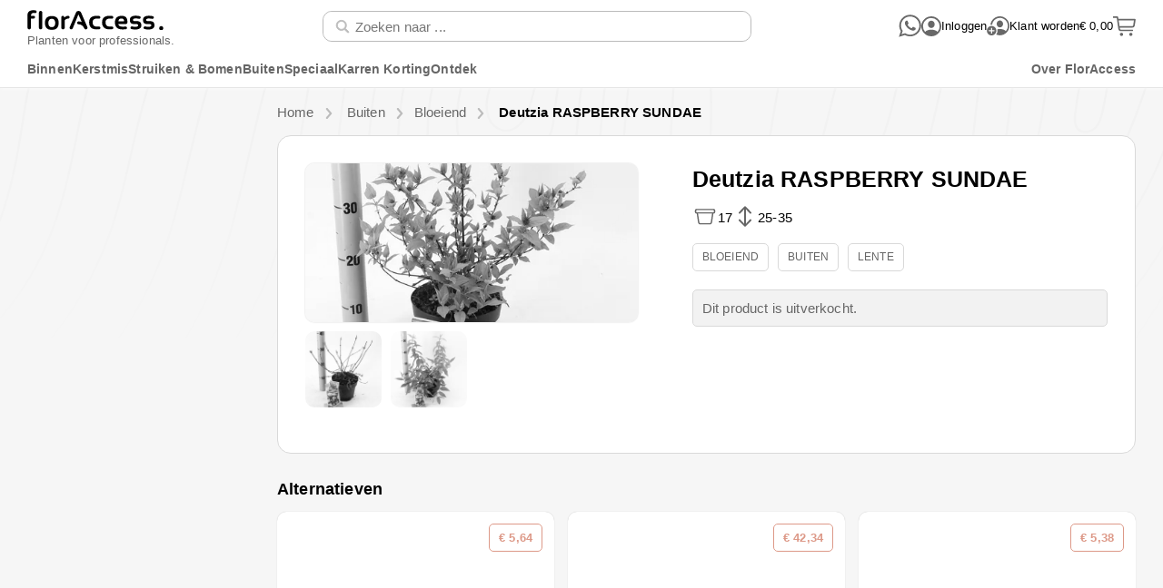

--- FILE ---
content_type: text/html
request_url: https://www.floraccess.com/nl/product/42303/about-plants-zundert-bv/deutzia-raspberry-sundae/
body_size: 38175
content:
<!DOCTYPE html>
<html lang="nl">
    <head>
        <script
            id="Cookiebot"
            src="https://consent.cookiebot.com/uc.js"
            data-culture="nl"
            data-cbid="1b7c474f-6a40-4275-9692-6539df77dd83"
            data-blockingmode="auto"
            type="text/javascript"
            async
        ></script>
        <meta charset="utf-8" />
        <link
            rel="icon"
            href="/favicon.png"
        />
        <link
            rel="stylesheet"
            href="/reset.css"
        >
        <meta
            name="viewport"
            content="width=device-width, initial-scale=1"
        />
        <link
            rel="apple-touch-icon"
            href="/apple-touch-icon.png"
        >
        
		<link href="../../../../../_app/immutable/assets/0.dWApCGG9.css" rel="stylesheet">
		<link href="../../../../../_app/immutable/assets/HeaderAndFooter.TRyUVaLp.css" rel="stylesheet">
		<link href="../../../../../_app/immutable/assets/Theming.CCx_qvZn.css" rel="stylesheet">
		<link href="../../../../../_app/immutable/assets/VersionLinks.DyQNY0Vq.css" rel="stylesheet">
		<link href="../../../../../_app/immutable/assets/IconButton.DJqjseaU.css" rel="stylesheet">
		<link href="../../../../../_app/immutable/assets/Link.CIsA92jl.css" rel="stylesheet">
		<link href="../../../../../_app/immutable/assets/TrustPilot.CkPANqev.css" rel="stylesheet">
		<link href="../../../../../_app/immutable/assets/Tooltip.DLDa857v.css" rel="stylesheet">
		<link href="../../../../../_app/immutable/assets/FormElementWrapper.DXZkpYV1.css" rel="stylesheet">
		<link href="../../../../../_app/immutable/assets/Notice.CO5xKTdi.css" rel="stylesheet">
		<link href="../../../../../_app/immutable/assets/TextInput.B6PC883U.css" rel="stylesheet">
		<link href="../../../../../_app/immutable/assets/MainProperty.CoAw79iM.css" rel="stylesheet">
		<link href="../../../../../_app/immutable/assets/HeaderAccountMenu.C04vkxmL.css" rel="stylesheet">
		<link href="../../../../../_app/immutable/assets/LoginOverlay.BwNOP0YT.css" rel="stylesheet">
		<link href="../../../../../_app/immutable/assets/Overlay.-FYg5_Pm.css" rel="stylesheet">
		<link href="../../../../../_app/immutable/assets/Button.BF8Y7p0E.css" rel="stylesheet">
		<link href="../../../../../_app/immutable/assets/ConfirmOverlay.Bfov-FxD.css" rel="stylesheet">
		<link href="../../../../../_app/immutable/assets/62.CYkpICUh.css" rel="stylesheet">
		<link href="../../../../../_app/immutable/assets/LabelValue.DcDacdk8.css" rel="stylesheet">
		<link href="../../../../../_app/immutable/assets/PhotoZoom.DNfAWQWw.css" rel="stylesheet">
		<link href="../../../../../_app/immutable/assets/VersionTile.RqdbACw4.css" rel="stylesheet">
		<link href="../../../../../_app/immutable/assets/ProductAlarmConfirmDeleteOverlay.BLU_vX7I.css" rel="stylesheet">
		<link href="../../../../../_app/immutable/assets/RadioButton.DACoj74p.css" rel="stylesheet">
		<link href="../../../../../_app/immutable/assets/Page.BDM64ghk.css" rel="stylesheet">
		<link href="../../../../../_app/immutable/assets/FakeDropdown.Cxra9eGo.css" rel="stylesheet">
		<link href="../../../../../_app/immutable/assets/VersionOrderOverlay.CxwPR4Re.css" rel="stylesheet">
		<link href="../../../../../_app/immutable/assets/QuickDeliveryOverview._0WyUX4u.css" rel="stylesheet">
		<link href="../../../../../_app/immutable/assets/CartIndicator.BjMycTpc.css" rel="stylesheet">
		<link href="../../../../../_app/immutable/assets/BreadcrumbBlock.BWNj66S8.css" rel="stylesheet">
		<link href="../../../../../_app/immutable/assets/VersionTileGrid.DPSvzm25.css" rel="stylesheet">
		<link href="../../../../../_app/immutable/assets/Carousel.BZr_lnBp.css" rel="stylesheet"><title>Deutzia RASPBERRY SUNDAE — Groothandel in planten FlorAccess</title><!-- HEAD_svelte-k54pag_START --> <meta property="og:title" content="Deutzia RASPBERRY SUNDAE"><meta name="description" content="Bestel Deutzia RASPBERRY SUNDAE online bij FlorAccess. Potdiameter: 17 cm; Hoogte, inclusief pot: 25-35 cm. Voor professionals. Gegarandeerde topkwaliteit ✓ Levering in Europa ✓ Gewaardeerd als 4.9 van 5.0"> <meta property="og:description" content="Bestel Deutzia RASPBERRY SUNDAE online bij FlorAccess. Potdiameter: 17 cm; Hoogte, inclusief pot: 25-35 cm. Voor professionals. Gegarandeerde topkwaliteit ✓ Levering in Europa ✓ Gewaardeerd als 4.9 van 5.0"><meta property="og:image" content="https://photo.floraccess.com/ev71tgkhjiktjlg5p0bqtermvvf9k7ibdm1o72en_big.jpg"><meta property="og:image:alt" content="Deutzia RASPBERRY SUNDAE"><!-- HEAD_svelte-k54pag_END --><!-- HEAD_svelte-d0uezj_START --><link rel="canonical" href="https://www.floraccess.com/nl/product/42303/deutzia-raspberry-sundae/"><link rel="alternate" hreflang="nl" href="https://www.floraccess.com/nl/product/42303/deutzia-raspberry-sundae/"><link rel="alternate" hreflang="ru" href="https://www.floraccess.com/ru/product/42303/deutzia-raspberry-sundae/"><link rel="alternate" hreflang="sv" href="https://www.floraccess.com/sv/product/42303/deutzia-raspberry-sundae/"><link rel="alternate" hreflang="fr" href="https://www.floraccess.com/fr/product/42303/deutzia-raspberry-sundae/"><link rel="alternate" hreflang="no" href="https://www.floraccess.com/no/product/42303/deutzia-raspberry-sundae/"><link rel="alternate" hreflang="uk" href="https://www.floraccess.com/uk/product/42303/deutzia-raspberry-sundae/"><link rel="alternate" hreflang="es" href="https://www.floraccess.com/es/product/42303/deutzia-raspberry-sundae/"><link rel="alternate" hreflang="fi" href="https://www.floraccess.com/fi/product/42303/deutzia-raspberry-sundae/"><link rel="alternate" hreflang="pl" href="https://www.floraccess.com/pl/product/42303/deutzia-raspberry-sundae/"><link rel="alternate" hreflang="tr" href="https://www.floraccess.com/tr/product/42303/deutzia-raspberry-sundae/"><link rel="alternate" hreflang="cs" href="https://www.floraccess.com/cs/product/42303/deutzia-raspberry-sundae/"><link rel="alternate" hreflang="en" href="https://www.floraccess.com/en/product/42303/deutzia-raspberry-sundae/"><link rel="alternate" hreflang="et" href="https://www.floraccess.com/et/product/42303/deutzia-raspberry-sundae/"><link rel="alternate" hreflang="hr" href="https://www.floraccess.com/hr/product/42303/deutzia-raspberry-sundae/"><link rel="alternate" hreflang="hu" href="https://www.floraccess.com/hu/product/42303/deutzia-raspberry-sundae/"><link rel="alternate" hreflang="it" href="https://www.floraccess.com/it/product/42303/deutzia-raspberry-sundae/"><link rel="alternate" hreflang="lv" href="https://www.floraccess.com/lv/product/42303/deutzia-raspberry-sundae/"><link rel="alternate" hreflang="pt" href="https://www.floraccess.com/pt/product/42303/deutzia-raspberry-sundae/"><link rel="alternate" hreflang="ro" href="https://www.floraccess.com/ro/product/42303/deutzia-raspberry-sundae/"><link rel="alternate" hreflang="sk" href="https://www.floraccess.com/sk/product/42303/deutzia-raspberry-sundae/"><link rel="alternate" hreflang="sl" href="https://www.floraccess.com/sl/product/42303/deutzia-raspberry-sundae/"><link rel="alternate" hreflang="da" href="https://www.floraccess.com/da/product/42303/deutzia-raspberry-sundae/"><link rel="alternate" hreflang="de" href="https://www.floraccess.com/de/product/42303/deutzia-raspberry-sundae/"><link rel="alternate" hreflang="el" href="https://www.floraccess.com/el/product/42303/deutzia-raspberry-sundae/"><!-- HEAD_svelte-d0uezj_END --><!-- HEAD_svelte-1vy2bdg_START --><!-- HTML_TAG_START --><script type="application/ld+json">{"@context":"http://schema.org/","@type":"Product","@id":"https://www.floraccess.com/en/product/42303/deutzia-raspberry-sundae/","name":"Deutzia RASPBERRY SUNDAE","description":"Bestel Deutzia RASPBERRY SUNDAE online bij FlorAccess. Potdiameter: 17 cm; Hoogte, inclusief pot: 25-35 cm. Voor professionals. Gegarandeerde topkwaliteit ✓ Levering in Europa ✓ Gewaardeerd als 4.9 van 5.0","image":"https://photo.floraccess.com/ev71tgkhjiktjlg5p0bqtermvvf9k7ibdm1o72en_big.jpg","sku":"42303","brand":{"@type":"Brand","name":"FlorAccess"},"offers":{"@type":"Offer","availability":"https://schema.org/OutOfStock","itemCondition":"https://schema.org/NewCondition","price":"6.44","priceCurrency":"EUR","priceValidUntil":"2025-11-09","priceSpecification":[{"@type":"PriceSpecification","priceCurrency":"GBP","price":"5.80"},{"@type":"PriceSpecification","priceCurrency":"CHF","price":"6.15"},{"@type":"PriceSpecification","priceCurrency":"NOK","price":"76.03"},{"@type":"PriceSpecification","priceCurrency":"HUF","price":"2571.15"},{"@type":"PriceSpecification","priceCurrency":"CZK","price":"159.43"},{"@type":"PriceSpecification","priceCurrency":"PLN","price":"28.09"},{"@type":"PriceSpecification","priceCurrency":"BGN","price":"12.74"},{"@type":"PriceSpecification","priceCurrency":"SEK","price":"72.29"},{"@type":"PriceSpecification","priceCurrency":"DKK","price":"48.62"},{"@type":"PriceSpecification","priceCurrency":"EUR","price":"6.44"},{"@type":"PriceSpecification","priceCurrency":"RON","price":"33.35"}]},"url":"https://www.floraccess.com/nl/product/42303/deutzia-raspberry-sundae/"}</script><!-- HTML_TAG_END --><!-- HEAD_svelte-1vy2bdg_END -->
        <script data-cookieconsent="ignore">
            window.dataLayer = window.dataLayer || [];

            function gtag() {
                dataLayer.push(arguments);
            }

            gtag("consent", "default", {
                ad_storage: "denied",
                analytics_storage: "denied",
                functionality_storage: "denied",
                personalization_storage: "denied",
                security_storage: "granted",
                wait_for_update: 500,
            });
            gtag("set", "ads_data_redaction", true);
            gtag("set", "url_passthrough", true);
        </script>
        <script
            data-cookieconsent="statistics"
            async
            src="https://www.googletagmanager.com/gtag/js?id=G-F319MCTVE0"
        ></script>
        <script data-cookieconsent="statistics">
            gtag("js", new Date());
            gtag("config", "G-F319MCTVE0");
        </script>
    </head>
    <body>
        <div id="svelte">   <div class="page _zzkayf"><div class="bgimg _zzkayf" style="background-image: url('/_app/immutable/assets/background.BTRTby0Y.svg');"></div>    <header id="header" class="header _qb0pri border"><div class="base _qb0pri"><button class="mobileMenu _qb0pri" title="Menu openen"><svg height="22" viewBox="0 0 32 32" xmlns="http://www.w3.org/2000/svg" class="_v7m3wg"><use href="/_app/immutable/assets/IconMobileMenu.QeBnPAei.svg#main"></use></svg></button> <a class="logo _qb0pri" href="/nl/" aria-label="Terug naar home"><div class="bigLogo _qb0pri"><span><svg height="22.07547169811321" viewBox="0 0 530 78" xmlns="http://www.w3.org/2000/svg" class="_v7m3wg"><use href="/_app/immutable/assets/FlorAccessLogo.CjiPjZsc.svg#main"></use></svg></span> <h3 class="_qb0pri">Planten voor professionals.</h3></div> <div class="smallLogo _qb0pri"><span><svg height="25" viewBox="0 0 76 76" xmlns="http://www.w3.org/2000/svg" class="_v7m3wg"><use href="/_app/immutable/assets/FlorAccessMobileLogo.D0aoX9Xy.svg#main"></use></svg></span></div></a> <div class="search _qb0pri"><div class="search _1vdmifr"><div class="form _1vdmifr"><form action="/" method="get" autocomplete="on" class="_cx8eom"> <div style="
    --backgroundColor:#FFFFFF;
    --borderColor:#bbbbbb;
    --borderWidth:1px;
    --borderFocusColor:#000;
    --borderHoverColor:#bbbbbb;
    --labelColor:#9197a6;
    " class="_1rkffcc"><div class="container _rmmz4x    smallSize hasIcon" style="--iconPadding: 20px;"><div class="icon _rmmz4x"><svg height="16" viewBox="0 0 32 32" xmlns="http://www.w3.org/2000/svg" class="_v7m3wg"><svg viewBox="0 0 32 32" xmlns="http://www.w3.org/2000/svg" class="_v7m3wg"><use href="/_app/immutable/assets/IconMagnifier.DfZQbXRM.svg#main"></use></svg></svg></div> <input  inputmode="search" name="query" maxlength="60" id="b15f5603-fa95-4449-b15b-3fc628cb881f" placeholder="Zoeken naar ..." type="search" value="" class="_rmmz4x"> <label for="b15f5603-fa95-4449-b15b-3fc628cb881f" class="label _rmmz4x  hide">Zoeken naar ...</label> </div> </div> <button class="submit _1vdmifr" type="submit" value="Zoek op"></button>  </form></div>  </div></div> <div class="icons _sahy2m"><div class="link _sahy2m"><a class="_vcp60q  none" href="https://wa.me/31618627063" target="_blank" title="Neem contact met ons op via WhatsApp"><svg height="25" viewBox="0 0 32 32" xmlns="http://www.w3.org/2000/svg" class="_v7m3wg"><use href="/_app/immutable/assets/IconWhatsapp.m9w4REBH.svg#main"></use></svg></a></div> <div class="link _sahy2m  accountNotLoggedIn"><div class="preview _8woqfr" role="tooltip" title="Account menu"><div><div class="accountIcon"><svg height="25" viewBox="0 0 32 32" xmlns="http://www.w3.org/2000/svg" class="_v7m3wg"><use href="/_app/immutable/assets/IconAccount.0IvDSSkp.svg#main"></use></svg></div></div> <div class="tooltip _8woqfr" style="width: 250px; left: 0px; top: 20px; bottom: auto;"><div class="arrow _8woqfr isUpwards" style="top: auto; bottom: -14px; left: 21px; border-width: 7px;"></div> <div class="arrowBorder _8woqfr isUpwards" style="top: auto; bottom: -16px; left: 20px; border-width: 8px;"></div> </div></div> </div> <div class="link signin _sahy2m"><button class="_vcp60q  none"><svg height="22" viewBox="0 0 32 32" xmlns="http://www.w3.org/2000/svg" class="_v7m3wg"><use href="/_app/immutable/assets/IconAccount.0IvDSSkp.svg#main"></use></svg> <span class="_sahy2m">Inloggen</span></button></div> <div class="link create _sahy2m"><a class="_vcp60q  none" href="/nl/register/"><svg height="25" viewBox="0 0 32 32" xmlns="http://www.w3.org/2000/svg" class="_v7m3wg"><use href="/_app/immutable/assets/IconAccountCreate.n5UdpLOg.svg#main"></use></svg> <span class="_sahy2m">Klant worden</span></a></div> <div class="link shoppingcart _sahy2m"><a class="_vcp60q  none" href="/nl/checkout/" title="Winkelwagentje bekijken"><span class="_sahy2m">€ 0,00</span> <div style="position: relative;"><svg height="25" viewBox="0 0 32 32" xmlns="http://www.w3.org/2000/svg" class="_v7m3wg"><use href="/_app/immutable/assets/IconShoppingCart.jyLIT6Fb.svg#main"></use></svg> </div></a></div> </div></div></header> <div class="bottom _qb0pri border"><div class="mobileSearch _qb0pri"><div class="search _1vdmifr"><div class="form _1vdmifr"><form action="/" method="get" autocomplete="on" class="_cx8eom"> <div style="
    --backgroundColor:#FFFFFF;
    --borderColor:#bbbbbb;
    --borderWidth:1px;
    --borderFocusColor:#000;
    --borderHoverColor:#bbbbbb;
    --labelColor:#9197a6;
    " class="_1rkffcc"><div class="container _rmmz4x    smallSize hasIcon" style="--iconPadding: 20px;"><div class="icon _rmmz4x"><svg height="16" viewBox="0 0 32 32" xmlns="http://www.w3.org/2000/svg" class="_v7m3wg"><svg viewBox="0 0 32 32" xmlns="http://www.w3.org/2000/svg" class="_v7m3wg"><use href="/_app/immutable/assets/IconMagnifier.DfZQbXRM.svg#main"></use></svg></svg></div> <input  inputmode="search" name="query" maxlength="60" id="1caf8c3c-f842-4e1d-ad50-4c6d49b16593" placeholder="Zoeken naar ..." type="search" value="" class="_rmmz4x"> <label for="1caf8c3c-f842-4e1d-ad50-4c6d49b16593" class="label _rmmz4x  hide">Zoeken naar ...</label> </div> </div> <button class="submit _1vdmifr" type="submit" value="Zoek op"></button>  </form></div>  </div></div> <div class="menu _qb0pri"><div class="background _5hqgtq" data-svelte-h="svelte-14lisbi"></div>  <div class="wrapper _5hqgtq" role="menu" tabindex="0"><div class="menu _5hqgtq  isFixed" role="menubar" tabindex="0"><div class="leftRightContainer _5hqgtq"><nav class="left _5hqgtq"><a href="/nl/category/479/binnen/" class="_5hqgtq">Binnen </a><a href="/nl/category/988/kerstmis/" class="_5hqgtq">Kerstmis </a><a href="/nl/category/606/struiken-bomen/" class="_5hqgtq">Struiken &amp; Bomen </a><a href="/nl/category/528/buiten/" class="_5hqgtq">Buiten </a><a href="/nl/category/594/speciaal/" class="_5hqgtq">Speciaal </a><a href="/nl/category/1103/karren-korting/" class="_5hqgtq">Karren Korting </a> <button class="_5hqgtq">Ontdek</button></nav> <nav class="right _5hqgtq"><button class="_5hqgtq">Over FlorAccess</button></nav></div> <div class="fullViewContainer _5hqgtq"><div class="fullView _5hqgtq"> </div></div></div> </div></div></div>   <div id="main" class="_zzkayf"><div id="content" class="_zzkayf">   <div class="_1582kno  unavailable" style="--sideThreshold: 1500px;"><div class="page _nsr58p"><div class="container _nsr58p  hasMenu"><aside class="menu _nsr58p"><section class="_y6idb"> <a class="level0 _k038rr    mobileOnly hasIcon" href="/nl/new-this-week/"><div class="icon _k038rr"><svg height="22" viewBox="0 0 32 32" xmlns="http://www.w3.org/2000/svg" class="_v7m3wg"><svg viewBox="0 0 32 32" xmlns="http://www.w3.org/2000/svg" class="_v7m3wg"><use href="/_app/immutable/assets/IconNew.BKxyO2UH.svg#main"></use></svg></svg></div> <div class="label _k038rr">Nieuwe producten </div> </a> <a class="level0 _k038rr    mobileOnly hasIcon" href="/nl/customize/" rel="nofollow"><div class="icon _k038rr"><svg height="22" viewBox="0 0 32 32" xmlns="http://www.w3.org/2000/svg" class="_v7m3wg"><svg viewBox="0 0 32 32" xmlns="http://www.w3.org/2000/svg" class="_v7m3wg"><use href="/_app/immutable/assets/IconLeaf.BsEzC1ol.svg#main"></use></svg></svg></div> <div class="label _k038rr">Mix &amp; Match </div> </a> <a class="level0 _k038rr    mobileOnly hasIcon" href="/nl/for-you/"><div class="icon _k038rr"><svg height="22" viewBox="0 0 32 32" xmlns="http://www.w3.org/2000/svg" class="_v7m3wg"><svg viewBox="0 0 32 32" xmlns="http://www.w3.org/2000/svg" class="_v7m3wg"><use href="/_app/immutable/assets/IconCheck.OQOBdTBm.svg#main"></use></svg></svg></div> <div class="label _k038rr">Aanbevolen </div> </a> </section> <section class="_y6idb"><div class="mobileOnly"> <a class="level0 _k038rr     hasIcon" href="/nl/category/479/binnen/"><div class="icon _k038rr"><svg height="22" viewBox="0 0 32 32" xmlns="http://www.w3.org/2000/svg" class="_v7m3wg"><svg viewBox="0 0 32 32" xmlns="http://www.w3.org/2000/svg" class="_v7m3wg"><use href="/_app/immutable/assets/IconHome.NA1tT0Eg.svg#main"></use></svg></svg></div> <div class="label _k038rr">Binnen <span class="count _k038rr">10332</span></div> </a></div> <div class="mobileOnly"> <a class="level0 _k038rr     hasIcon" href="/nl/category/988/kerstmis/"><div class="icon _k038rr"><svg height="22" viewBox="0 0 32 32" xmlns="http://www.w3.org/2000/svg" class="_v7m3wg"><svg viewBox="0 0 32 32" xmlns="http://www.w3.org/2000/svg" class="_v7m3wg"><use href="/_app/immutable/assets/IconChristmas.CkdtKsAV.svg#main"></use></svg></svg></div> <div class="label _k038rr">Kerstmis <span class="count _k038rr">566</span></div> </a></div> <div class="mobileOnly"> <a class="level0 _k038rr     hasIcon" href="/nl/category/606/struiken-bomen/"><div class="icon _k038rr"><svg height="22" viewBox="0 0 32 32" xmlns="http://www.w3.org/2000/svg" class="_v7m3wg"><svg viewBox="0 0 32 32" xmlns="http://www.w3.org/2000/svg" class="_v7m3wg"><use href="/_app/immutable/assets/IconLeaf3.CppAhGrz.svg#main"></use></svg></svg></div> <div class="label _k038rr">Struiken &amp; Bomen <span class="count _k038rr">5498</span></div> </a></div> <div class="mobileOnly"> <a class="level0 _k038rr     hasIcon" href="/nl/category/528/buiten/"><div class="icon _k038rr"><svg height="22" viewBox="0 0 32 32" xmlns="http://www.w3.org/2000/svg" class="_v7m3wg"><svg viewBox="0 0 32 32" xmlns="http://www.w3.org/2000/svg" class="_v7m3wg"><use href="/_app/immutable/assets/IconLeaves2.Bdti9wVk.svg#main"></use></svg></svg></div> <div class="label _k038rr">Buiten <span class="count _k038rr">9032</span></div> </a></div> <div class="mobileOnly"> <a class="level0 _k038rr     hasIcon" href="/nl/category/594/speciaal/"><div class="icon _k038rr"><svg height="22" viewBox="0 0 32 32" xmlns="http://www.w3.org/2000/svg" class="_v7m3wg"><svg viewBox="0 0 32 32" xmlns="http://www.w3.org/2000/svg" class="_v7m3wg"><use href="/_app/immutable/assets/IconStar.DASGdNwE.svg#main"></use></svg></svg></div> <div class="label _k038rr">Speciaal <span class="count _k038rr">750</span></div> </a></div> <div class="mobileOnly"> <a class="level0 _k038rr     hasIcon" href="/nl/category/965/bestsellers/"><div class="icon _k038rr"><svg height="22" viewBox="0 0 32 32" xmlns="http://www.w3.org/2000/svg" class="_v7m3wg"><svg viewBox="0 0 32 32" xmlns="http://www.w3.org/2000/svg" class="_v7m3wg"><use href="/_app/immutable/assets/IconGift.Q3TjWvVO.svg#main"></use></svg></svg></div> <div class="label _k038rr">Bestsellers <span class="count _k038rr">2101</span></div> </a></div> <div class="mobileOnly"> <a class="level0 _k038rr     hasIcon" href="/nl/category/1103/karren-korting/"><div class="icon _k038rr"><svg height="22" viewBox="0 0 32 32" xmlns="http://www.w3.org/2000/svg" class="_v7m3wg"><svg viewBox="0 0 32 32" xmlns="http://www.w3.org/2000/svg" class="_v7m3wg"></svg></svg></div> <div class="label _k038rr">Karren Korting <span class="count _k038rr">5444</span></div> </a></div> </section> <section class="_y6idb"><a class="level0 _k038rr    mobileOnly hasIcon" href="/nl/search/"><div class="icon _k038rr"><svg height="22" viewBox="0 0 32 32" xmlns="http://www.w3.org/2000/svg" class="_v7m3wg"><svg viewBox="0 0 32 32" xmlns="http://www.w3.org/2000/svg" class="_v7m3wg"><use href="/_app/immutable/assets/IconMagnifier.DfZQbXRM.svg#main"></use></svg></svg></div> <div class="label _k038rr">Alle producten </div> </a> </section> <section class="account _y6idb"><h3 class="_yn2r59  normal">Account</h3>  <a class="level0 _k038rr     hasIcon" href="/nl/register/"><div class="icon _k038rr"><svg height="22" viewBox="0 0 32 32" xmlns="http://www.w3.org/2000/svg" class="_v7m3wg"><svg viewBox="0 0 32 32" xmlns="http://www.w3.org/2000/svg" class="_v7m3wg"><use href="/_app/immutable/assets/IconAccount.0IvDSSkp.svg#main"></use></svg></svg></div> <div class="label _k038rr">Klant worden </div> </a> <a class="level0 _k038rr     hasIcon" href="#"><div class="icon _k038rr"><svg height="22" viewBox="0 0 32 32" xmlns="http://www.w3.org/2000/svg" class="_v7m3wg"><svg viewBox="0 0 32 32" xmlns="http://www.w3.org/2000/svg" class="_v7m3wg"><use href="/_app/immutable/assets/IconAccount.0IvDSSkp.svg#main"></use></svg></svg></div> <div class="label _k038rr">Inloggen </div> </a></section> <section class="about _y6idb"><h3 class="_yn2r59  normal">FlorAccess</h3> <a class="level0 _k038rr     hasIcon" href="/nl/about/"><div class="icon _k038rr"><svg height="22" viewBox="0 0 32 32" xmlns="http://www.w3.org/2000/svg" class="_v7m3wg"><svg viewBox="0 0 32 32" xmlns="http://www.w3.org/2000/svg" class="_v7m3wg"><use href="/_app/immutable/assets/IconInfo.CYg4k0-W.svg#main"></use></svg></svg></div> <div class="label _k038rr">Over ons </div> </a> <a class="level0 _k038rr     hasIcon" href="/nl/contact/"><div class="icon _k038rr"><svg height="22" viewBox="0 0 32 32" xmlns="http://www.w3.org/2000/svg" class="_v7m3wg"><svg viewBox="0 0 32 32" xmlns="http://www.w3.org/2000/svg" class="_v7m3wg"><use href="/_app/immutable/assets/IconPhoneCall.ojDuG_EI.svg#main"></use></svg></svg></div> <div class="label _k038rr">Contact </div> </a> </section></aside> <div class="mobileMenu _y4nb18"> </div> <div class="content"><div class="breadcrumbs _nsr58p"><div vocab="https://schema.org/" typeof="BreadcrumbList"><div class="breadcrumb _1o0t0qs" property="itemListElement" typeof="ListItem"><a href="/nl/" property="item" typeof="WebPage" class="_1o0t0qs"><span property="name">Home</span></a> <meta property="position" content="1" class="_1o0t0qs"> <div class="chevron _1o0t0qs"><svg height="12" viewBox="0 0 32 32" xmlns="http://www.w3.org/2000/svg" class="_v7m3wg"><g transform="rotate(90,16,16)"><use href="/_app/immutable/assets/IconOpenArrow.B2G1bPOh.svg#main"></use></g></svg></div> </div> <div class="breadcrumb _1o0t0qs" property="itemListElement" typeof="ListItem"><a href="/nl/category/528/buiten/" property="item" typeof="WebPage" class="_1o0t0qs"><span property="name">Buiten </span></a> <meta property="position" content="2" class="_1o0t0qs"> <div class="chevron _1o0t0qs"><svg height="12" viewBox="0 0 32 32" xmlns="http://www.w3.org/2000/svg" class="_v7m3wg"><g transform="rotate(90,16,16)"><use href="/_app/immutable/assets/IconOpenArrow.B2G1bPOh.svg#main"></use></g></svg></div> </div><div class="breadcrumb _1o0t0qs" property="itemListElement" typeof="ListItem"><a href="/nl/category/665/bloeiend/" property="item" typeof="WebPage" class="_1o0t0qs"><span property="name">Bloeiend </span></a> <meta property="position" content="3" class="_1o0t0qs"> <div class="chevron _1o0t0qs"><svg height="12" viewBox="0 0 32 32" xmlns="http://www.w3.org/2000/svg" class="_v7m3wg"><g transform="rotate(90,16,16)"><use href="/_app/immutable/assets/IconOpenArrow.B2G1bPOh.svg#main"></use></g></svg></div> </div> <div class="breadcrumb _1o0t0qs isTitle" property="itemListElement" typeof="ListItem"><h1 class="_1o0t0qs"><a href="/nl/product/42303/deutzia-raspberry-sundae/" property="item" typeof="WebPage" class="_1o0t0qs"><span property="name">Deutzia RASPBERRY SUNDAE</span></a></h1> <meta property="position" content="4" class="_1o0t0qs"> </div> </div></div> <div class="mainAndSideContainer _nsr58p"><main class="main _nsr58p"><div class="version _1582kno"><div class="version _1l5g9e4 unavailable"><div class="photo _1l5g9e4"><div class="photo-preview _q7z1wa unavailable"><div class="photo _q7z1wa" tabindex="0" role="button" aria-label="Vergroot foto"><span class="thumb _dya74j  grey"><img src="https://photo.floraccess.com/ev71tgkhjiktjlg5p0bqtermvvf9k7ibdm1o72en_Preview480.jpg" title="Deutzia RASPBERRY SUNDAE" alt="Deutzia RASPBERRY SUNDAE" width="480" height="480" srcset="https://photo.floraccess.com/ev71tgkhjiktjlg5p0bqtermvvf9k7ibdm1o72en_Preview480.webp 480w, https://photo.floraccess.com/ev71tgkhjiktjlg5p0bqtermvvf9k7ibdm1o72en_Preview720.webp 720w, https://photo.floraccess.com/ev71tgkhjiktjlg5p0bqtermvvf9k7ibdm1o72en_Preview1080.webp 1080w" sizes="(max-width: 800px) calc(100vw - 100px), 480px" class="_dya74j">  </span>  <div class="controls _hjwmwd"><div role="button" tabindex="0" class="navigation _hjwmwd hide" aria-label="vorige"><svg height="14" viewBox="0 0 32 32" xmlns="http://www.w3.org/2000/svg" class="_v7m3wg"><g transform="rotate(-90,16,16)"><use href="/_app/immutable/assets/IconOpenArrow.B2G1bPOh.svg#main"></use></g></svg></div> <div role="button" tabindex="0" class="enlarge _hjwmwd" aria-label="vergroten"><svg height="60" viewBox="0 0 32 32" xmlns="http://www.w3.org/2000/svg" class="_v7m3wg"><use href="/_app/immutable/assets/IconMagnifier.DfZQbXRM.svg#main"></use></svg></div> <div role="button" tabindex="0" class="navigation _hjwmwd hide" aria-label="volgende"><svg height="14" viewBox="0 0 32 32" xmlns="http://www.w3.org/2000/svg" class="_v7m3wg"><g transform="rotate(90,16,16)"><use href="/_app/immutable/assets/IconOpenArrow.B2G1bPOh.svg#main"></use></g></svg></div> </div></div>  <div class="pips _q7z1wa"><div role="button" tabindex="0" aria-label="Toon afbeelding 1" class="_q7z1wa"><span class="thumb _dya74j  grey"><img src="https://photo.floraccess.com/ee7kcg758ofnfa2q0m0kmcea37fub9domtqqp7ak_360.jpg" title="Deutzia RASPBERRY SUNDAE" alt="Deutzia RASPBERRY SUNDAE" width="360" height="360" srcset="https://photo.floraccess.com/ee7kcg758ofnfa2q0m0kmcea37fub9domtqqp7ak_120.webp 120w, https://photo.floraccess.com/ee7kcg758ofnfa2q0m0kmcea37fub9domtqqp7ak_240.webp 240w, https://photo.floraccess.com/ee7kcg758ofnfa2q0m0kmcea37fub9domtqqp7ak_360.webp 360w, https://photo.floraccess.com/ee7kcg758ofnfa2q0m0kmcea37fub9domtqqp7ak_720.webp 720w" sizes="(max-width:840px) 40vw, 360px" class="_dya74j">  </span> </div><div role="button" tabindex="0" aria-label="Toon afbeelding 2" class="_q7z1wa"><span class="thumb _dya74j  grey"><img src="https://photo.floraccess.com/f6nchg1k2jqqcjlgmkjo1iikrg2jvvrek8qpm9o3_360.jpg" title="Deutzia RASPBERRY SUNDAE" alt="Deutzia RASPBERRY SUNDAE" width="360" height="360" srcset="https://photo.floraccess.com/f6nchg1k2jqqcjlgmkjo1iikrg2jvvrek8qpm9o3_120.webp 120w, https://photo.floraccess.com/f6nchg1k2jqqcjlgmkjo1iikrg2jvvrek8qpm9o3_240.webp 240w, https://photo.floraccess.com/f6nchg1k2jqqcjlgmkjo1iikrg2jvvrek8qpm9o3_360.webp 360w, https://photo.floraccess.com/f6nchg1k2jqqcjlgmkjo1iikrg2jvvrek8qpm9o3_720.webp 720w" sizes="(max-width:840px) 40vw, 360px" class="_dya74j">  </span> </div></div></div> </div> <section class="mainInfo"><h2 class="_1l5g9e4">Deutzia RASPBERRY SUNDAE <span class="buttons _1l5g9e4"> </span></h2>   <div class="mainProperties _1l5g9e4"><div class="type-productpage _ba6zp0"><span class="icon _ba6zp0"><svg height="28" viewBox="0 0 32 32" xmlns="http://www.w3.org/2000/svg" class="_v7m3wg"><use href="/_app/immutable/assets/IconPot.CZNHnGkm.svg#main"></use></svg></span> <span>17</span> <span class="unit _ba6zp0">cm</span> </div><div class="type-productpage _ba6zp0"><span class="icon _ba6zp0"><svg height="28" viewBox="0 0 32 32" xmlns="http://www.w3.org/2000/svg" class="_v7m3wg"><use href="/_app/immutable/assets/IconHeight.q7vJjj8J.svg#main"></use></svg></span> <span>25-35</span> <span class="unit _ba6zp0">cm</span> </div></div> <div class="tags _1l5g9e4"><div class="_wgjx5"><a href="/nl/search/?tags=77-bloeiend" class="_wgjx5">Bloeiend</a><a href="/nl/search/?tags=69-buiten" class="_wgjx5">Buiten</a><a href="/nl/search/?tags=51-lente" class="_wgjx5">Lente</a> </div></div> <div class="notice"><div class="themeDefault notice _1alg6p">Dit product is uitverkocht. </div></div>    </section>  </div> <div class="goodToKnow _1582kno"><div class="good-to-know _5p0oy0"><div class="_5p0oy0"><h4 class="_5p0oy0"><svg height="20" viewBox="0 0 32 32" xmlns="http://www.w3.org/2000/svg" class="_v7m3wg"><use href="/_app/immutable/assets/IconInfo.CYg4k0-W.svg#main"></use></svg> Goed om te weten</h4> <p class="_5p0oy0">Alleen voor professionals. Alle prijzen zijn exclusief btw en verzendkosten. Minimum bestelwaarde € 800, exclusief BTW en verzendkosten.</p></div> <div class="_5p0oy0"><h4 class="_5p0oy0"><svg height="20" viewBox="0 0 32 32" xmlns="http://www.w3.org/2000/svg" class="_v7m3wg"><use href="/_app/immutable/assets/IconShipping.Dub68Tbj.svg#main"></use></svg> Levering</h4> <p class="_5p0oy0">We leveren ook in Nederland. Eerst beschikbare levering:</p> <p class="first-delivery _5p0oy0">Dinsdag 4 November</p></div> <div class="_5p0oy0"><h4 class="_5p0oy0"><svg height="20" viewBox="0 0 32 32" xmlns="http://www.w3.org/2000/svg" class="_v7m3wg"><use href="/_app/immutable/assets/IconStar.DASGdNwE.svg#main"></use></svg> Meer informatie</h4> <div class="_5p0oy0"><div><a class="_vcp60q" href="/nl/buying/"><span class="_uo1ih9">→ Bestellen</span></a></div> <div><a class="_vcp60q" href="/nl/shipping/"><span class="_uo1ih9">→ Levering</span></a></div> <div><a class="_vcp60q" href="/nl/payment/"><span class="_uo1ih9">→ Betaalmethode</span></a> </div></div></div> <div class="_5p0oy0"><h4 class="_5p0oy0"><svg height="20" viewBox="0 0 32 32" xmlns="http://www.w3.org/2000/svg" class="_v7m3wg"><use href="/_app/immutable/assets/IconHeadset.DrxU4Jrr.svg#main"></use></svg> Hoe kunnen we helpen?</h4> <p class="_5p0oy0">Onze service gaat altijd een stap verder. Bereik ons via  <a class="_vcp60q" href="mailto:support@floraccess.com">E-mail</a>,  <a class="_vcp60q" href="/nl/contact/">Telefoon</a>,  <a class="_vcp60q" href="https://wa.me/31618627063">whatsapp</a> en  .</p></div> </div></div></div> <div class="alsoAvailable _1582kno"><h2 class="_4dmjjj">Alternatieven</h2> <div class="also"><div class="_me1e2r"><div class="tile _xsulmr"><a class="_vcp60q  none" href="/nl/product/93853/deutzia-raspberry-sundae/"><div class="version _xsulmr isLazy"><span class="thumb _dya74j isLazy"> </span> <div class="content _xsulmr"><div class="name _xsulmr noSupplier"> Deutzia RASPBERRY SUNDAE</div>   <div class="price _xsulmr">€ 5,64</div> </div></div></a>  </div><div class="tile _xsulmr"><a class="_vcp60q  none" href="/nl/product/105772/deutzia-scabra-plena/"><div class="version _xsulmr isLazy"><span class="thumb _dya74j isLazy"> </span> <div class="content _xsulmr"><div class="name _xsulmr noSupplier"> Deutzia scabra 'Plena'</div>   <div class="price _xsulmr">€ 42,34</div> </div></div></a>  </div><div class="tile _xsulmr"><a class="_vcp60q  none" href="/nl/product/110607/deutzia-x-lemoinei/"><div class="version _xsulmr isLazy"><span class="thumb _dya74j isLazy"> </span> <div class="content _xsulmr"><div class="name _xsulmr noSupplier"> Deutzia x lemoinei</div>   <div class="price _xsulmr">€ 5,38</div> </div></div></a>  </div><div class="tile _xsulmr"><a class="_vcp60q  none" href="/nl/product/111577/deutzia-gracilis-nikko/"><div class="version _xsulmr isLazy"><span class="thumb _dya74j isLazy"> </span> <div class="content _xsulmr"><div class="name _xsulmr noSupplier"> Deutzia gracilis 'Nikko'</div>   <div class="price _xsulmr">€ 6,60</div> </div></div></a>  </div><div class="tile _xsulmr"><a class="_vcp60q  none" href="/nl/product/79223/deutzia-gracilis-nikko/"><div class="version _xsulmr isLazy"><span class="thumb _dya74j isLazy"> </span> <div class="content _xsulmr"><div class="name _xsulmr noSupplier"> Deutzia gracilis 'Nikko'</div>   <div class="price _xsulmr">€ 6,08</div> </div></div></a>  </div><div class="tile _xsulmr"><a class="_vcp60q  none" href="/nl/product/106243/deutzia-gracilis/"><div class="version _xsulmr isLazy"><span class="thumb _dya74j isLazy"> </span> <div class="content _xsulmr"><div class="name _xsulmr noSupplier"> Deutzia gracilis</div>   <div class="price _xsulmr">€ 30,14</div> </div></div></a>  </div><div class="tile _xsulmr"><a class="_vcp60q  none" href="/nl/product/79224/deutzia-scabra/"><div class="version _xsulmr isLazy"><span class="thumb _dya74j isLazy"> </span> <div class="content _xsulmr"><div class="name _xsulmr noSupplier"> Deutzia scabra</div>   <div class="price _xsulmr">€ 8,18</div> </div></div></a>  </div><div class="tile _xsulmr"><a class="_vcp60q  none" href="/nl/product/111578/deutzia-gracilis/"><div class="version _xsulmr isLazy"><span class="thumb _dya74j isLazy"> </span> <div class="content _xsulmr"><div class="name _xsulmr noSupplier"> Deutzia gracilis</div>   <div class="price _xsulmr">€ 6,60</div> </div></div></a>  </div><div class="tile _xsulmr"><a class="_vcp60q  none" href="/nl/product/21311/deutzia-x-hybrida-strawberry-fields/"><div class="version _xsulmr isLazy"><span class="thumb _dya74j isLazy"> </span> <div class="content _xsulmr"><div class="name _xsulmr noSupplier"> Deutzia x hybrida 'Strawberry Fields'</div>   <div class="price _xsulmr">€ 5,38</div> </div></div></a>  </div><div class="tile _xsulmr"><a class="_vcp60q  none" href="/nl/product/23000/deutzia-x-hybrida-mont-rose/"><div class="version _xsulmr isLazy"><span class="thumb _dya74j isLazy"> </span> <div class="content _xsulmr"><div class="name _xsulmr noSupplier"> Deutzia x hybrida 'Mont Rose'</div>   <div class="price _xsulmr">€ 5,38</div> </div></div></a>  </div><div class="tile _xsulmr"><a class="_vcp60q  none" href="/nl/product/22794/deutzia-gracilis/"><div class="version _xsulmr isLazy"><span class="thumb _dya74j isLazy"> </span> <div class="content _xsulmr"><div class="name _xsulmr noSupplier"> Deutzia gracilis</div>   <div class="price _xsulmr">€ 5,38</div> </div></div></a>  </div><div class="tile _xsulmr"><a class="_vcp60q  none" href="/nl/product/64018/deutzia-x-hybrida-perle-rose/"><div class="version _xsulmr isLazy"><span class="thumb _dya74j isLazy"> </span> <div class="content _xsulmr"><div class="name _xsulmr noSupplier"> Deutzia x hybrida 'Perle Rose'</div>   <div class="price _xsulmr">€ 6,42</div> </div></div></a>  </div> </div></div> </div></main> </div></div></div> </div></div> </div> <div id="footer" class="_zzkayf"><footer class="_rgmgu0"><div class="background _rgmgu0" style="background-image: url(/_app/immutable/assets/background.BTRTby0Y.svg);" data-svelte-h="svelte-6v6ceb"></div> <div class="container _rgmgu0"><div class="links _rgmgu0"><section class="_rgmgu0"><div class="logo _rgmgu0"><span><svg height="25.0188679245283" viewBox="0 0 530 78" xmlns="http://www.w3.org/2000/svg" class="_v7m3wg"><use href="/_app/immutable/assets/FlorAccessLogo.CjiPjZsc.svg#main"></use></svg></span></div> <div class="trustpilot _rgmgu0"><div class="images _163btt5"><a href="https://nl.trustpilot.com/review/floraccess.com" target="_blank" class="_163btt5"><img class="logo" src="/_app/immutable/assets/trustpilot-logo-110.YC-Jfqmx.png" alt="TrustPilot" width="110" height="28"> <img alt="Stars" src="/_app/immutable/assets/stars-50.CVI1Cp9M.png" class="stars _163btt5" width="120" height="30"></a></div> </div></section> <section class="margin _rgmgu0"><div class="item _1edlc7e"><div class="icon _1edlc7e"><svg height="18" viewBox="0 0 32 32" xmlns="http://www.w3.org/2000/svg" class="_v7m3wg"><svg viewBox="0 0 32 32" xmlns="http://www.w3.org/2000/svg" class="_v7m3wg"><use href="/_app/immutable/assets/IconLanguagesWorld.zll20sWs.svg#main"></use></svg></svg></div> <div class="label _1edlc7e"><div class="langcur _rgmgu0"><select aria-label="Select language" class="_rgmgu0"><option value="cs" >Czech</option><option value="da" >Dansk</option><option value="de" >Deutsch</option><option value="et" >Eesti</option><option value="en" >English</option><option value="es" >Español</option><option value="fr" >Français</option><option value="hr" >Hrvatski</option><option value="it" >Italiano</option><option value="lv" >Latviešu</option><option value="hu" >Magyar</option><option value="nl" selected>Nederlands</option><option value="no" >Norsk</option><option value="pl" >Polski</option><option value="pt" >Português</option><option value="ro" >Română</option><option value="sl" >Slovenščina</option><option value="sk" >Slovenský</option><option value="fi" >Suomi</option><option value="sv" >Svenska</option><option value="tr" >Türk</option><option value="el" >Ελληνικά</option><option value="ru" >Русский</option><option value="uk" >Українська</option></select> <select aria-label="Select currency" class="_rgmgu0"><option value="BGN" >BGN</option><option value="CHF" >CHF</option><option value="CZK" >CZK</option><option value="DKK" >DKK</option><option value="EUR" selected>EUR</option><option value="GBP" >GBP</option><option value="HUF" >HUF</option><option value="NOK" >NOK</option><option value="PLN" >PLN</option><option value="RON" >RON</option><option value="SEK" >SEK</option></select></div></div> </div> <a href="mailto:support@floraccess.com" class="item _1edlc7e"><div class="icon _1edlc7e"><svg height="18" viewBox="0 0 32 32" xmlns="http://www.w3.org/2000/svg" class="_v7m3wg"><svg viewBox="0 0 32 32" xmlns="http://www.w3.org/2000/svg" class="_v7m3wg"><use href="/_app/immutable/assets/IconEmail.BzZXcAwK.svg#main"></use></svg></svg></div> <div class="label _1edlc7e">support@floraccess.com</div> </a> <a href="https://wa.me/31618627063" class="item _1edlc7e"><div class="icon _1edlc7e"><svg height="18" viewBox="0 0 32 32" xmlns="http://www.w3.org/2000/svg" class="_v7m3wg"><svg viewBox="0 0 32 32" xmlns="http://www.w3.org/2000/svg" class="_v7m3wg"><use href="/_app/immutable/assets/IconWhatsapp.m9w4REBH.svg#main"></use></svg></svg></div> <div class="label _1edlc7e">WhatsApp</div> </a> <a href="tel:+31302600900" class="item _1edlc7e"><div class="icon _1edlc7e"><svg height="18" viewBox="0 0 32 32" xmlns="http://www.w3.org/2000/svg" class="_v7m3wg"><svg viewBox="0 0 32 32" xmlns="http://www.w3.org/2000/svg" class="_v7m3wg"><use href="/_app/immutable/assets/IconPhoneCall.ojDuG_EI.svg#main"></use></svg></svg></div> <div class="label _1edlc7e">+31 30 2600 900</div> </a></section> <section class="margin _rgmgu0"><nav><a href="/nl/about/" class="item _1edlc7e"><div class="icon _1edlc7e"><svg height="18" viewBox="0 0 32 32" xmlns="http://www.w3.org/2000/svg" class="_v7m3wg"><svg viewBox="0 0 32 32" xmlns="http://www.w3.org/2000/svg" class="_v7m3wg"><use href="/_app/immutable/assets/IconLeaf3.CppAhGrz.svg#main"></use></svg></svg></div> <div class="label _1edlc7e">Over ons</div> </a> <a href="/nl/quality/" class="item _1edlc7e"><div class="icon _1edlc7e"><svg height="18" viewBox="0 0 32 32" xmlns="http://www.w3.org/2000/svg" class="_v7m3wg"><svg viewBox="0 0 32 32" xmlns="http://www.w3.org/2000/svg" class="_v7m3wg"><use href="/_app/immutable/assets/IconStar.DASGdNwE.svg#main"></use></svg></svg></div> <div class="label _1edlc7e">Onze kwaliteit</div> </a> <a href="/nl/buying/" class="item _1edlc7e"><div class="icon _1edlc7e"><svg height="18" viewBox="0 0 32 32" xmlns="http://www.w3.org/2000/svg" class="_v7m3wg"><svg viewBox="0 0 32 32" xmlns="http://www.w3.org/2000/svg" class="_v7m3wg"><use href="/_app/immutable/assets/IconBox.CkOYWlf8.svg#main"></use></svg></svg></div> <div class="label _1edlc7e">Bestellen</div> </a> <a href="/nl/shipping/" class="item _1edlc7e"><div class="icon _1edlc7e"><svg height="18" viewBox="0 0 32 32" xmlns="http://www.w3.org/2000/svg" class="_v7m3wg"><svg viewBox="0 0 32 32" xmlns="http://www.w3.org/2000/svg" class="_v7m3wg"><use href="/_app/immutable/assets/IconShipping.Dub68Tbj.svg#main"></use></svg></svg></div> <div class="label _1edlc7e">Levering</div> </a></nav></section> <section class="margin _rgmgu0"><a href="/nl/discount/" class="item _1edlc7e"><div class="icon _1edlc7e"><svg height="18" viewBox="0 0 32 32" xmlns="http://www.w3.org/2000/svg" class="_v7m3wg"><svg viewBox="0 0 32 32" xmlns="http://www.w3.org/2000/svg" class="_v7m3wg"><use href="/_app/immutable/assets/IconEuro.CATEAO_n.svg#main"></use></svg></svg></div> <div class="label _1edlc7e">Kortingen</div> </a> <a href="/nl/payment/" class="item _1edlc7e"><div class="icon _1edlc7e"><svg height="18" viewBox="0 0 32 32" xmlns="http://www.w3.org/2000/svg" class="_v7m3wg"><svg viewBox="0 0 32 32" xmlns="http://www.w3.org/2000/svg" class="_v7m3wg"><use href="/_app/immutable/assets/IconPayment.C0yA5x3W.svg#main"></use></svg></svg></div> <div class="label _1edlc7e">Betaling</div> </a> <a href="/nl/export-information/" class="item _1edlc7e"><div class="icon _1edlc7e"><svg height="18" viewBox="0 0 32 32" xmlns="http://www.w3.org/2000/svg" class="_v7m3wg"><svg viewBox="0 0 32 32" xmlns="http://www.w3.org/2000/svg" class="_v7m3wg"><use href="/_app/immutable/assets/IconLanguagesWorld.zll20sWs.svg#main"></use></svg></svg></div> <div class="label _1edlc7e">Exportinformatie</div> </a> <a href="/nl/faq/" class="item _1edlc7e"><div class="icon _1edlc7e"><svg height="18" viewBox="0 0 32 32" xmlns="http://www.w3.org/2000/svg" class="_v7m3wg"><svg viewBox="0 0 32 32" xmlns="http://www.w3.org/2000/svg" class="_v7m3wg"><use href="/_app/immutable/assets/IconQuestionMarkCircle.bNkpZmV2.svg#main"></use></svg></svg></div> <div class="label _1edlc7e">FAQ</div> </a></section> </div> <div class="_1gku057"></div> <div class="copyrightAndLegal _rgmgu0"><div class="copyright">© Copyright FlorAccess 2012 - 2025</div> <nav class="legal _rgmgu0"><div></div> <div><a class="_vcp60q min" href="/nl/conditions/">Algemene voorwaarden</a></div> <div><a class="_vcp60q min" href="/nl/privacy/">Privacy Statement</a></div> <div><a class="_vcp60q min" href="/nl/cookies/">Cookie Declaration</a></div> <div><a class="_vcp60q min" href="/nl/terms/">Gebruiksvoorwaarden</a></div> </nav></div></div> </footer></div></div></div>                
			
			<script>
				{
					__sveltekit_133g2gn = {
						base: new URL("../../../../..", location).pathname.slice(0, -1)
					};

					const element = document.currentScript.parentElement;

					const data = [{"type":"data","data":{order:{id:null,productCount:0,productTotal:"€ 0,00"},shared:{categories:[{id:478,name:"Main menu",sort:10,photo:null,parentId:null,count:19468,type:"MenuRoot",children:[{id:479,name:"Binnen",sort:0,photo:"t5r3p2rmtd0rtd0tl6cmadp5qa9hbni2oupja1kn",parentId:478,count:10332,type:"CategorySelector",children:[{id:480,name:"Bloeiend",sort:0,photo:null,parentId:479,count:754,type:"StickySearchable",children:[{id:543,name:"GenusGroup",sort:0,photo:null,parentId:480,count:541,type:"GenusGroup",children:[{id:546,name:"Anthurium",sort:0,photo:null,parentId:543,count:118,type:"Searchable",children:[]},{id:1149,name:"Arrangement",sort:0,photo:null,parentId:543,count:15,type:"Searchable",children:[]},{id:545,name:"Bromelia",sort:1,photo:null,parentId:543,count:79,type:"Searchable",children:[]},{id:1067,name:"Campanula",sort:2,photo:null,parentId:543,count:7,type:"Searchable",children:[]},{id:553,name:"Chrysanthemum",sort:3,photo:null,parentId:543,count:3,type:"Searchable",children:[]},{id:552,name:"Guzmania",sort:8,photo:null,parentId:543,count:34,type:"Searchable",children:[]},{id:1147,name:"Hibiscus",sort:0,photo:null,parentId:543,count:3,type:"Searchable",children:[]},{id:1146,name:"Hippeastrum",sort:0,photo:null,parentId:543,count:73,type:"Searchable",children:[]},{id:554,name:"Kalanchoe",sort:9,photo:null,parentId:543,count:17,type:"Searchable",children:[]},{id:556,name:"Phalaenopsis",sort:11,photo:null,parentId:543,count:36,type:"Searchable",children:[]},{id:557,name:"Rosa",sort:12,photo:null,parentId:543,count:38,type:"Searchable",children:[]},{id:550,name:"Spathiphyllum",sort:13,photo:null,parentId:543,count:26,type:"Searchable",children:[]},{id:551,name:"Vanda",sort:14,photo:null,parentId:543,count:14,type:"Searchable",children:[]},{id:555,name:"Vriesea",sort:15,photo:null,parentId:543,count:14,type:"Searchable",children:[]},{id:1148,name:"x Cambria",sort:0,photo:null,parentId:543,count:12,type:"Searchable",children:[]},{id:1068,name:"Zantedeschia",sort:16,photo:null,parentId:543,count:1,type:"Searchable",children:[]}]}]},{id:481,name:"Groene planten",sort:1,photo:null,parentId:479,count:4897,type:"StickySearchable",children:[{id:558,name:"GenusGroup",sort:0,photo:null,parentId:481,count:3833,type:"GenusGroup",children:[{id:582,name:"Aeschynanthus",sort:23,photo:null,parentId:558,count:38,type:"Searchable",children:[]},{id:581,name:"Aglaonema",sort:22,photo:null,parentId:558,count:220,type:"Searchable",children:[]},{id:580,name:"Alocasia",sort:21,photo:null,parentId:558,count:232,type:"Searchable",children:[]},{id:591,name:"Beaucarnea",sort:28,photo:null,parentId:558,count:63,type:"Searchable",children:[]},{id:578,name:"Begonia",sort:19,photo:null,parentId:558,count:197,type:"Searchable",children:[]},{id:577,name:"Calathea",sort:18,photo:null,parentId:558,count:236,type:"Searchable",children:[]},{id:576,name:"Chlorophytum",sort:17,photo:null,parentId:558,count:47,type:"Searchable",children:[]},{id:585,name:"Dieffenbachia",sort:26,photo:null,parentId:558,count:76,type:"Searchable",children:[]},{id:586,name:"Dracaena",sort:27,photo:null,parentId:558,count:324,type:"Searchable",children:[]},{id:592,name:"Dypsis",sort:29,photo:null,parentId:558,count:15,type:"Searchable",children:[]},{id:583,name:"Ficus",sort:24,photo:null,parentId:558,count:273,type:"Searchable",children:[]},{id:573,name:"Fittonia",sort:14,photo:null,parentId:558,count:39,type:"Searchable",children:[]},{id:572,name:"Hedera",sort:13,photo:null,parentId:558,count:51,type:"Searchable",children:[]},{id:1150,name:"Houseplants",sort:0,photo:null,parentId:558,count:166,type:"Searchable",children:[]},{id:571,name:"Hoya",sort:12,photo:null,parentId:558,count:199,type:"Searchable",children:[]},{id:569,name:"Monstera",sort:10,photo:null,parentId:558,count:193,type:"Searchable",children:[]},{id:567,name:"Peperomia",sort:8,photo:null,parentId:558,count:171,type:"Searchable",children:[]},{id:566,name:"Philodendron",sort:7,photo:null,parentId:558,count:392,type:"Searchable",children:[]},{id:564,name:"Sansevieria",sort:5,photo:null,parentId:558,count:380,type:"Searchable",children:[]},{id:584,name:"Schefflera",sort:25,photo:null,parentId:558,count:84,type:"Searchable",children:[]},{id:560,name:"Spathiphyllum",sort:1,photo:null,parentId:558,count:23,type:"Searchable",children:[]},{id:562,name:"Syngonium",sort:3,photo:null,parentId:558,count:47,type:"Searchable",children:[]},{id:563,name:"Tradescantia",sort:4,photo:null,parentId:558,count:73,type:"Searchable",children:[]}]}]},{id:482,name:"Cactus",sort:2,photo:null,parentId:479,count:1247,type:"StickySearchable",children:[{id:846,name:"Group",sort:0,photo:null,parentId:482,count:314,type:"Group",children:[{id:847,name:"Cactus MIX",sort:0,photo:null,parentId:846,count:314,type:"Searchable",children:[]}]},{id:530,name:"GenusGroup",sort:1,photo:null,parentId:482,count:864,type:"GenusGroup",children:[{id:1153,name:"Arrangement",sort:0,photo:null,parentId:530,count:25,type:"Searchable",children:[]},{id:1151,name:"Cactus",sort:0,photo:null,parentId:530,count:222,type:"Searchable",children:[]},{id:491,name:"Cereus",sort:0,photo:null,parentId:530,count:27,type:"Searchable",children:[]},{id:492,name:"Echinocactus",sort:1,photo:null,parentId:530,count:50,type:"Searchable",children:[]},{id:496,name:"Epiphyllum",sort:2,photo:null,parentId:530,count:33,type:"Searchable",children:[]},{id:494,name:"Euphorbia",sort:3,photo:null,parentId:530,count:8,type:"Searchable",children:[]},{id:495,name:"Ferocactus",sort:4,photo:null,parentId:530,count:49,type:"Searchable",children:[]},{id:493,name:"Gymnocalycium",sort:5,photo:null,parentId:530,count:79,type:"Searchable",children:[]},{id:1152,name:"Mammillaria",sort:0,photo:null,parentId:530,count:67,type:"Searchable",children:[]},{id:1069,name:"Melocactus",sort:10,photo:null,parentId:530,count:7,type:"Searchable",children:[]},{id:531,name:"Myrtillocactus",sort:6,photo:null,parentId:530,count:21,type:"Searchable",children:[]},{id:497,name:"Opuntia",sort:7,photo:null,parentId:530,count:98,type:"Searchable",children:[]},{id:498,name:"Pachycereus",sort:8,photo:null,parentId:530,count:19,type:"Searchable",children:[]},{id:1070,name:"Pilosocereus",sort:11,photo:null,parentId:530,count:31,type:"Searchable",children:[]},{id:490,name:"Rhipsalis",sort:9,photo:null,parentId:530,count:128,type:"Searchable",children:[]}]}]},{id:483,name:"Succulenten",sort:3,photo:null,parentId:479,count:1789,type:"StickySearchable",children:[{id:533,name:"GenusGroup",sort:0,photo:null,parentId:483,count:1485,type:"GenusGroup",children:[{id:511,name:"Agave",sort:0,photo:null,parentId:533,count:37,type:"Searchable",children:[]},{id:510,name:"Aloe",sort:1,photo:null,parentId:533,count:110,type:"Searchable",children:[]},{id:1156,name:"Arrangement",sort:0,photo:null,parentId:533,count:24,type:"Searchable",children:[]},{id:501,name:"Crassula",sort:2,photo:null,parentId:533,count:175,type:"Searchable",children:[]},{id:502,name:"Echeveria",sort:3,photo:null,parentId:533,count:309,type:"Searchable",children:[]},{id:503,name:"Euphorbia",sort:4,photo:null,parentId:533,count:178,type:"Searchable",children:[]},{id:504,name:"Gasteria",sort:5,photo:null,parentId:533,count:46,type:"Searchable",children:[]},{id:506,name:"Haworthia",sort:6,photo:null,parentId:533,count:100,type:"Searchable",children:[]},{id:1155,name:"Hoya",sort:0,photo:null,parentId:533,count:26,type:"Searchable",children:[]},{id:508,name:"Kalanchoe",sort:7,photo:null,parentId:533,count:99,type:"Searchable",children:[]},{id:507,name:"Peperomia",sort:8,photo:null,parentId:533,count:23,type:"Searchable",children:[]},{id:1157,name:"Sedum",sort:0,photo:null,parentId:533,count:37,type:"Searchable",children:[]},{id:509,name:"Senecio",sort:9,photo:null,parentId:533,count:42,type:"Searchable",children:[]},{id:1154,name:"Succulents",sort:0,photo:null,parentId:533,count:279,type:"Searchable",children:[]}]},{id:874,name:"Group",sort:1,photo:null,parentId:483,count:477,type:"Group",children:[{id:875,name:"Succulent MIX",sort:0,photo:null,parentId:874,count:477,type:"Searchable",children:[{id:876,name:"Aloe",sort:0,photo:null,parentId:875,count:19,type:"Searchable",children:[]},{id:878,name:"Crassula",sort:1,photo:null,parentId:875,count:22,type:"Searchable",children:[]},{id:879,name:"Haworthia",sort:2,photo:null,parentId:875,count:13,type:"Searchable",children:[]}]}]}]},{id:753,name:"Varens",sort:4,photo:null,parentId:479,count:184,type:"StickySearchable",children:[{id:754,name:"GenusGroup",sort:0,photo:null,parentId:753,count:161,type:"GenusGroup",children:[{id:755,name:"Adiantum",sort:1,photo:null,parentId:754,count:16,type:"Searchable",children:[]},{id:756,name:"Asplenium",sort:2,photo:null,parentId:754,count:25,type:"Searchable",children:[]},{id:769,name:"Cyrtomium",sort:5,photo:null,parentId:754,count:3,type:"Searchable",children:[]},{id:760,name:"Dicksonia",sort:6,photo:null,parentId:754,count:13,type:"Searchable",children:[]},{id:759,name:"Dryopteris",sort:8,photo:null,parentId:754,count:5,type:"Searchable",children:[]},{id:910,name:"Microsorum",sort:9,photo:null,parentId:754,count:11,type:"Searchable",children:[]},{id:761,name:"Nephrolepis",sort:10,photo:null,parentId:754,count:20,type:"Searchable",children:[]},{id:762,name:"Phlebodium",sort:11,photo:null,parentId:754,count:11,type:"Searchable",children:[]},{id:764,name:"Polystichum",sort:13,photo:null,parentId:754,count:5,type:"Searchable",children:[]},{id:765,name:"Pteris",sort:14,photo:null,parentId:754,count:11,type:"Searchable",children:[]},{id:1158,name:"Varens",sort:0,photo:null,parentId:754,count:20,type:"Searchable",children:[]}]}]},{id:485,name:"Hangplanten",sort:5,photo:null,parentId:479,count:331,type:"StickySearchable",children:[{id:534,name:"GenusGroup",sort:0,photo:null,parentId:485,count:259,type:"GenusGroup",children:[{id:514,name:"Aeschynanthus",sort:1,photo:null,parentId:534,count:18,type:"Searchable",children:[]},{id:1167,name:"Anthurium",sort:0,photo:null,parentId:534,count:1,type:"Searchable",children:[]},{id:1160,name:"Epiphyllum",sort:0,photo:null,parentId:534,count:15,type:"Searchable",children:[]},{id:517,name:"Epipremnum",sort:4,photo:null,parentId:534,count:17,type:"Searchable",children:[]},{id:1163,name:"Hanging plants",sort:0,photo:null,parentId:534,count:9,type:"Searchable",children:[]},{id:521,name:"Hedera",sort:0,photo:null,parentId:534,count:14,type:"Searchable",children:[]},{id:1159,name:"Houseplants",sort:0,photo:null,parentId:534,count:11,type:"Searchable",children:[]},{id:520,name:"Hoya",sort:5,photo:null,parentId:534,count:42,type:"Searchable",children:[]},{id:1161,name:"Lepismium",sort:0,photo:null,parentId:534,count:9,type:"Searchable",children:[]},{id:518,name:"Nepenthes",sort:7,photo:null,parentId:534,count:23,type:"Searchable",children:[]},{id:1071,name:"Rhipsalis",sort:9,photo:null,parentId:534,count:37,type:"Searchable",children:[]},{id:1165,name:"Senecio",sort:0,photo:null,parentId:534,count:10,type:"Searchable",children:[]},{id:1164,name:"Succulents",sort:0,photo:null,parentId:534,count:6,type:"Searchable",children:[]},{id:1166,name:"Tillandsia",sort:0,photo:null,parentId:534,count:5,type:"Searchable",children:[]},{id:1168,name:"Tradescantia",sort:0,photo:null,parentId:534,count:9,type:"Searchable",children:[]},{id:1162,name:"Vanda",sort:0,photo:null,parentId:534,count:4,type:"Searchable",children:[]}]}]},{id:486,name:"Vleesetende",sort:6,photo:null,parentId:479,count:195,type:"StickySearchable",children:[{id:532,name:"GenusGroup",sort:0,photo:null,parentId:486,count:186,type:"GenusGroup",children:[{id:523,name:"Dionaea",sort:1,photo:null,parentId:532,count:15,type:"Searchable",children:[]},{id:524,name:"Drosera",sort:2,photo:null,parentId:532,count:22,type:"Searchable",children:[]},{id:525,name:"Nepenthes",sort:3,photo:null,parentId:532,count:48,type:"Searchable",children:[]},{id:526,name:"Sarracenia",sort:0,photo:null,parentId:532,count:66,type:"Searchable",children:[]},{id:1276,name:"Vleesetende planten",sort:0,photo:null,parentId:532,count:29,type:"Searchable",children:[]}]}]},{id:806,name:"Palmen",sort:7,photo:null,parentId:479,count:186,type:"StickySearchable",children:[{id:955,name:"GenusGroup",sort:0,photo:null,parentId:806,count:177,type:"GenusGroup",children:[{id:807,name:"Caryota",sort:5,photo:null,parentId:955,count:9,type:"Searchable",children:[]},{id:808,name:"Chamaedorea",sort:1,photo:null,parentId:955,count:33,type:"Searchable",children:[]},{id:809,name:"Chamaerops",sort:2,photo:null,parentId:955,count:19,type:"Searchable",children:[]},{id:810,name:"Dypsis",sort:3,photo:null,parentId:955,count:15,type:"Searchable",children:[]},{id:1277,name:"Howea",sort:0,photo:null,parentId:955,count:26,type:"Searchable",children:[]},{id:812,name:"Phoenix",sort:7,photo:null,parentId:955,count:10,type:"Searchable",children:[]},{id:813,name:"Rhapis",sort:8,photo:null,parentId:955,count:11,type:"Searchable",children:[]},{id:814,name:"Trachycarpus",sort:9,photo:null,parentId:955,count:27,type:"Searchable",children:[]}]}]},{id:487,name:"Terrarium",sort:8,photo:null,parentId:479,count:136,type:"StickySearchable",children:[{id:956,name:"GenusGroup",sort:0,photo:null,parentId:487,count:64,type:"GenusGroup",children:[{id:932,name:"Coffea",sort:0,photo:null,parentId:956,count:5,type:"Searchable",children:[]},{id:929,name:"Ficus",sort:1,photo:null,parentId:956,count:4,type:"Searchable",children:[]},{id:928,name:"Fittonia",sort:2,photo:null,parentId:956,count:38,type:"Searchable",children:[]},{id:931,name:"Macodes",sort:3,photo:null,parentId:956,count:2,type:"Searchable",children:[]},{id:930,name:"Pilea",sort:4,photo:null,parentId:956,count:15,type:"Searchable",children:[]}]}]},{id:488,name:"Aquarium",sort:9,photo:null,parentId:479,count:6,type:"StickySearchable",children:[{id:587,name:"GenusGroup",sort:0,photo:null,parentId:488,count:2,type:"GenusGroup",children:[]}]},{id:489,name:"Bonsai",sort:10,photo:null,parentId:479,count:36,type:"StickySearchable",children:[{id:535,name:"GenusGroup",sort:0,photo:null,parentId:489,count:22,type:"GenusGroup",children:[{id:1278,name:"Acer",sort:0,photo:null,parentId:535,count:4,type:"Searchable",children:[]},{id:537,name:"Ficus",sort:0,photo:null,parentId:535,count:8,type:"Searchable",children:[]},{id:541,name:"Pinus",sort:5,photo:null,parentId:535,count:2,type:"Searchable",children:[]}]}]},{id:824,name:"Bloembollen (pot)",sort:11,photo:null,parentId:479,count:8,type:"StickySearchable",children:[{id:825,name:"GenusGroup",sort:0,photo:null,parentId:824,count:3,type:"GenusGroup",children:[{id:1028,name:"Narcissus",sort:9,photo:null,parentId:825,count:3,type:"Searchable",children:[]}]}]},{id:849,name:"Substraten",sort:12,photo:null,parentId:479,count:9,type:"StickySearchable",children:[{id:936,name:"Substraten",sort:0,photo:null,parentId:849,count:9,type:"Searchable",children:[]}]},{id:895,name:"Kantoor",sort:13,photo:null,parentId:479,count:304,type:"StickySearchable",children:[{id:903,name:"Met pot",sort:0,photo:null,parentId:895,count:22,type:"Searchable",children:[]},{id:953,name:"GenusGroup",sort:1,photo:null,parentId:895,count:214,type:"GenusGroup",children:[{id:933,name:"Aspidistra",sort:0,photo:null,parentId:953,count:6,type:"Searchable",children:[]},{id:896,name:"Caryota",sort:1,photo:null,parentId:953,count:9,type:"Searchable",children:[]},{id:897,name:"Codiaeum",sort:3,photo:null,parentId:953,count:23,type:"Searchable",children:[]},{id:898,name:"Dracaena",sort:4,photo:null,parentId:953,count:99,type:"Searchable",children:[]},{id:899,name:"Epipremnum",sort:5,photo:null,parentId:953,count:7,type:"Searchable",children:[]},{id:900,name:"Ficus",sort:6,photo:null,parentId:953,count:27,type:"Searchable",children:[]},{id:934,name:"Monstera",sort:2,photo:null,parentId:953,count:10,type:"Searchable",children:[]},{id:901,name:"Philodendron",sort:7,photo:null,parentId:953,count:15,type:"Searchable",children:[]},{id:935,name:"Polyscias",sort:8,photo:null,parentId:953,count:7,type:"Searchable",children:[]},{id:902,name:"Sansevieria",sort:9,photo:null,parentId:953,count:11,type:"Searchable",children:[]}]}]},{id:942,name:"Plant + Pot",sort:14,photo:null,parentId:479,count:1303,type:"StickySearchable",children:[{id:957,name:"GenusGroup",sort:0,photo:null,parentId:942,count:156,type:"GenusGroup",children:[{id:943,name:"Anthurium",sort:3,photo:null,parentId:957,count:28,type:"Searchable",children:[]},{id:950,name:"Beaucarnea",sort:0,photo:null,parentId:957,count:13,type:"Searchable",children:[]},{id:948,name:"Echeveria",sort:1,photo:null,parentId:957,count:18,type:"Searchable",children:[]},{id:944,name:"Monstera",sort:2,photo:null,parentId:957,count:45,type:"Searchable",children:[]},{id:949,name:"Phalaenopsis",sort:4,photo:null,parentId:957,count:13,type:"Searchable",children:[]},{id:945,name:"Rhipsalis",sort:5,photo:null,parentId:957,count:34,type:"Searchable",children:[]},{id:946,name:"Spathiphyllum",sort:6,photo:null,parentId:957,count:5,type:"Searchable",children:[]}]}]},{id:951,name:"Potten",sort:15,photo:null,parentId:479,count:499,type:"StickySearchable",children:[]}]},{id:988,name:"Kerstmis",sort:1,photo:"c49htgfb2cijvtd5icadp6o5qt15d1m8lfdv13ic",parentId:478,count:566,type:"StickySearchable",children:[{id:997,name:"Kerststukjes",sort:0,photo:null,parentId:988,count:107,type:"Searchable",children:[]},{id:1115,name:"GenusGroup",sort:1,photo:null,parentId:988,count:529,type:"GenusGroup",children:[{id:1350,name:"Abies",sort:0,photo:null,parentId:1115,count:6,type:"Searchable",children:[]},{id:1352,name:"Aloe",sort:0,photo:null,parentId:1115,count:5,type:"Searchable",children:[]},{id:1293,name:"Arrangement",sort:0,photo:null,parentId:1115,count:109,type:"Searchable",children:[]},{id:1349,name:"Christmas wreath",sort:0,photo:null,parentId:1115,count:13,type:"Searchable",children:[]},{id:996,name:"Cyclamen",sort:0,photo:null,parentId:1115,count:3,type:"Searchable",children:[]},{id:1294,name:"Euphorbia",sort:0,photo:null,parentId:1115,count:31,type:"Searchable",children:[]},{id:994,name:"Gaultheria",sort:1,photo:null,parentId:1115,count:36,type:"Searchable",children:[]},{id:989,name:"Helleborus",sort:2,photo:null,parentId:1115,count:85,type:"Searchable",children:[]},{id:990,name:"Hippeastrum",sort:4,photo:null,parentId:1115,count:88,type:"Searchable",children:[]},{id:995,name:"Picea",sort:5,photo:null,parentId:1115,count:53,type:"Searchable",children:[]},{id:1348,name:"Pinus",sort:0,photo:null,parentId:1115,count:20,type:"Searchable",children:[]},{id:992,name:"Skimmia",sort:7,photo:null,parentId:1115,count:65,type:"Searchable",children:[]},{id:1351,name:"Tillandsia",sort:0,photo:null,parentId:1115,count:9,type:"Searchable",children:[]}]}]},{id:606,name:"Struiken & Bomen",sort:3,photo:"ti60elddk4gl2l6citqgu2fdkm1dh9g4jqoe9s7k",parentId:478,count:5498,type:"StickySearchable",children:[{id:607,name:"GenusGroup",sort:0,photo:null,parentId:606,count:3597,type:"GenusGroup",children:[{id:609,name:"Acer",sort:1,photo:null,parentId:607,count:197,type:"Searchable",children:[]},{id:613,name:"Berberis",sort:5,photo:null,parentId:607,count:32,type:"Searchable",children:[]},{id:612,name:"Buddleja",sort:4,photo:null,parentId:607,count:130,type:"Searchable",children:[]},{id:611,name:"Buxus",sort:3,photo:null,parentId:607,count:73,type:"Searchable",children:[]},{id:610,name:"Camellia",sort:2,photo:null,parentId:607,count:70,type:"Searchable",children:[]},{id:615,name:"Chamaecyparis",sort:7,photo:null,parentId:607,count:133,type:"Searchable",children:[]},{id:617,name:"Cornus",sort:9,photo:null,parentId:607,count:80,type:"Searchable",children:[]},{id:619,name:"Cryptomeria",sort:11,photo:null,parentId:607,count:33,type:"Searchable",children:[]},{id:621,name:"Euonymus",sort:13,photo:null,parentId:607,count:156,type:"Searchable",children:[]},{id:622,name:"Ficus",sort:14,photo:null,parentId:607,count:43,type:"Searchable",children:[]},{id:623,name:"Hibiscus",sort:15,photo:null,parentId:607,count:149,type:"Searchable",children:[]},{id:624,name:"Hydrangea",sort:16,photo:null,parentId:607,count:187,type:"Searchable",children:[]},{id:625,name:"Juniperus",sort:17,photo:null,parentId:607,count:174,type:"Searchable",children:[]},{id:628,name:"Magnolia",sort:20,photo:null,parentId:607,count:47,type:"Searchable",children:[]},{id:629,name:"Nandina",sort:21,photo:null,parentId:607,count:49,type:"Searchable",children:[]},{id:851,name:"Olea",sort:32,photo:null,parentId:607,count:33,type:"Searchable",children:[]},{id:631,name:"Picea",sort:23,photo:null,parentId:607,count:77,type:"Searchable",children:[]},{id:633,name:"Pinus",sort:25,photo:null,parentId:607,count:81,type:"Searchable",children:[]},{id:858,name:"Rhododendron",sort:34,photo:null,parentId:607,count:414,type:"Searchable",children:[]},{id:1145,name:"Ribes",sort:0,photo:null,parentId:607,count:68,type:"Searchable",children:[]},{id:639,name:"Rosa",sort:31,photo:null,parentId:607,count:209,type:"Searchable",children:[]},{id:1144,name:"Rubus",sort:0,photo:null,parentId:607,count:92,type:"Searchable",children:[]},{id:859,name:"Taxus",sort:35,photo:null,parentId:607,count:70,type:"Searchable",children:[]},{id:636,name:"Thuja",sort:28,photo:null,parentId:607,count:98,type:"Searchable",children:[]},{id:638,name:"Vaccinium",sort:30,photo:null,parentId:607,count:51,type:"Searchable",children:[]}]}]},{id:528,name:"Buiten",sort:4,photo:"vn7o6lg1hvbe169ccjjn40ard4jbitf55jbt8hsj",parentId:478,count:9032,type:"CategorySelector",children:[{id:793,name:"Vaste plant",sort:0,photo:null,parentId:528,count:587,type:"StickySearchable",children:[{id:794,name:"GenusGroup",sort:0,photo:null,parentId:793,count:345,type:"GenusGroup",children:[{id:1175,name:"Agapanthus",sort:0,photo:null,parentId:794,count:13,type:"Searchable",children:[]},{id:977,name:"Ajuga",sort:0,photo:null,parentId:794,count:6,type:"Searchable",children:[]},{id:1062,name:"Armeria",sort:11,photo:null,parentId:794,count:2,type:"Searchable",children:[]},{id:1181,name:"Campanula",sort:0,photo:null,parentId:794,count:2,type:"Searchable",children:[]},{id:998,name:"Cordyline",sort:1,photo:null,parentId:794,count:45,type:"Searchable",children:[]},{id:1178,name:"Dicentra",sort:0,photo:null,parentId:794,count:1,type:"Searchable",children:[]},{id:974,name:"Heuchera",sort:3,photo:null,parentId:794,count:16,type:"Searchable",children:[]},{id:1174,name:"Hibiscus",sort:0,photo:null,parentId:794,count:9,type:"Searchable",children:[]},{id:1095,name:"Lavatera",sort:15,photo:null,parentId:794,count:8,type:"Searchable",children:[]},{id:1093,name:"Liriope",sort:13,photo:null,parentId:794,count:14,type:"Searchable",children:[]},{id:1177,name:"Lithodora",sort:0,photo:null,parentId:794,count:3,type:"Searchable",children:[]},{id:1180,name:"Nepeta",sort:0,photo:null,parentId:794,count:5,type:"Searchable",children:[]},{id:1182,name:"Oxalis",sort:0,photo:null,parentId:794,count:4,type:"Searchable",children:[]},{id:1171,name:"Saxifraga",sort:0,photo:null,parentId:794,count:1,type:"Searchable",children:[]},{id:1173,name:"Scabiosa",sort:0,photo:null,parentId:794,count:3,type:"Searchable",children:[]},{id:999,name:"Sedum",sort:5,photo:null,parentId:794,count:30,type:"Searchable",children:[]},{id:975,name:"Sempervivum",sort:6,photo:null,parentId:794,count:28,type:"Searchable",children:[]},{id:869,name:"Vinca",sort:7,photo:null,parentId:794,count:19,type:"Searchable",children:[]}]}]},{id:665,name:"Bloeiend",sort:1,photo:null,parentId:528,count:630,type:"StickySearchable",children:[{id:666,name:"GenusGroup",sort:0,photo:null,parentId:665,count:359,type:"GenusGroup",children:[{id:1188,name:"Armeria",sort:0,photo:null,parentId:666,count:3,type:"Searchable",children:[]},{id:1082,name:"Campanula",sort:1,photo:null,parentId:666,count:7,type:"Searchable",children:[]},{id:1006,name:"Clematis",sort:3,photo:null,parentId:666,count:31,type:"Searchable",children:[]},{id:1183,name:"Hibiscus",sort:0,photo:null,parentId:666,count:26,type:"Searchable",children:[]},{id:915,name:"Hydrangea",sort:8,photo:null,parentId:666,count:3,type:"Searchable",children:[]},{id:1187,name:"Lavandula",sort:0,photo:null,parentId:666,count:13,type:"Searchable",children:[]},{id:1088,name:"Lavatera",sort:9,photo:null,parentId:666,count:5,type:"Searchable",children:[]},{id:1086,name:"Lewisia",sort:10,photo:null,parentId:666,count:2,type:"Searchable",children:[]},{id:1185,name:"Magnolia",sort:0,photo:null,parentId:666,count:8,type:"Searchable",children:[]},{id:1089,name:"Pelargonium",sort:12,photo:null,parentId:666,count:2,type:"Searchable",children:[]},{id:1007,name:"Primula",sort:13,photo:null,parentId:666,count:2,type:"Searchable",children:[]},{id:1009,name:"Rosa",sort:16,photo:null,parentId:666,count:70,type:"Searchable",children:[]},{id:1184,name:"Saxifraga",sort:0,photo:null,parentId:666,count:1,type:"Searchable",children:[]},{id:1000,name:"Skimmia",sort:17,photo:null,parentId:666,count:7,type:"Searchable",children:[]},{id:1011,name:"Weigela",sort:21,photo:null,parentId:666,count:7,type:"Searchable",children:[]}]}]},{id:640,name:"Klimplanten",sort:2,photo:null,parentId:528,count:725,type:"StickySearchable",children:[{id:641,name:"GenusGroup",sort:0,photo:null,parentId:640,count:695,type:"GenusGroup",children:[{id:642,name:"Actinidia",sort:0,photo:null,parentId:641,count:21,type:"Searchable",children:[]},{id:644,name:"Clematis",sort:2,photo:null,parentId:641,count:371,type:"Searchable",children:[]},{id:1191,name:"Climbers",sort:0,photo:null,parentId:641,count:4,type:"Searchable",children:[]},{id:645,name:"Hedera",sort:3,photo:null,parentId:641,count:89,type:"Searchable",children:[]},{id:646,name:"Lonicera",sort:4,photo:null,parentId:641,count:33,type:"Searchable",children:[]},{id:1192,name:"Parthenocissus",sort:0,photo:null,parentId:641,count:14,type:"Searchable",children:[]},{id:647,name:"Passiflora",sort:5,photo:null,parentId:641,count:15,type:"Searchable",children:[]},{id:1091,name:"Rosa",sort:8,photo:null,parentId:641,count:10,type:"Searchable",children:[]},{id:1190,name:"Trachelospermum",sort:0,photo:null,parentId:641,count:18,type:"Searchable",children:[]},{id:648,name:"Vitis",sort:6,photo:null,parentId:641,count:79,type:"Searchable",children:[]},{id:649,name:"Wisteria",sort:7,photo:null,parentId:641,count:24,type:"Searchable",children:[]}]}]},{id:650,name:"Fruit",sort:3,photo:null,parentId:528,count:583,type:"StickySearchable",children:[{id:651,name:"GenusGroup",sort:0,photo:null,parentId:650,count:528,type:"GenusGroup",children:[{id:652,name:"Actinidia",sort:0,photo:null,parentId:651,count:35,type:"Searchable",children:[]},{id:653,name:"Citrus",sort:1,photo:null,parentId:651,count:16,type:"Searchable",children:[]},{id:654,name:"Ficus",sort:2,photo:null,parentId:651,count:41,type:"Searchable",children:[]},{id:655,name:"Fragaria",sort:3,photo:null,parentId:651,count:4,type:"Searchable",children:[]},{id:1193,name:"Fruit plants",sort:0,photo:null,parentId:651,count:48,type:"Searchable",children:[]},{id:656,name:"Malus",sort:4,photo:null,parentId:651,count:16,type:"Searchable",children:[]},{id:657,name:"Morus",sort:5,photo:null,parentId:651,count:8,type:"Searchable",children:[]},{id:658,name:"Prunus",sort:6,photo:null,parentId:651,count:13,type:"Searchable",children:[]},{id:661,name:"Ribes",sort:9,photo:null,parentId:651,count:60,type:"Searchable",children:[]},{id:894,name:"Rubus",sort:13,photo:null,parentId:651,count:94,type:"Searchable",children:[]},{id:662,name:"Sambucus",sort:10,photo:null,parentId:651,count:4,type:"Searchable",children:[]},{id:663,name:"Vaccinium",sort:11,photo:null,parentId:651,count:50,type:"Searchable",children:[]},{id:664,name:"Vitis",sort:12,photo:null,parentId:651,count:125,type:"Searchable",children:[]}]}]},{id:677,name:"Kruiden",sort:4,photo:null,parentId:528,count:75,type:"StickySearchable",children:[{id:678,name:"GenusGroup",sort:0,photo:null,parentId:677,count:56,type:"GenusGroup",children:[{id:691,name:"Allium",sort:12,photo:null,parentId:678,count:1,type:"Searchable",children:[]},{id:686,name:"Helichrysum",sort:7,photo:null,parentId:678,count:1,type:"Searchable",children:[]},{id:1194,name:"Herbs",sort:0,photo:null,parentId:678,count:2,type:"Searchable",children:[]},{id:684,name:"Melissa",sort:5,photo:null,parentId:678,count:1,type:"Searchable",children:[]},{id:683,name:"Mentha",sort:4,photo:null,parentId:678,count:2,type:"Searchable",children:[]},{id:1096,name:"Ocimum",sort:14,photo:null,parentId:678,count:4,type:"Searchable",children:[]},{id:1097,name:"Origanum",sort:15,photo:null,parentId:678,count:4,type:"Searchable",children:[]},{id:682,name:"Petroselinum",sort:3,photo:null,parentId:678,count:3,type:"Searchable",children:[]},{id:679,name:"Rosmarinus",sort:0,photo:null,parentId:678,count:25,type:"Searchable",children:[]},{id:681,name:"Salvia",sort:2,photo:null,parentId:678,count:2,type:"Searchable",children:[]},{id:692,name:"Satureja",sort:13,photo:null,parentId:678,count:1,type:"Searchable",children:[]},{id:680,name:"Thymus",sort:1,photo:null,parentId:678,count:8,type:"Searchable",children:[]}]}]},{id:693,name:"Heide-familie",sort:5,photo:null,parentId:528,count:694,type:"StickySearchable",children:[{id:694,name:"GenusGroup",sort:0,photo:null,parentId:693,count:686,type:"GenusGroup",children:[{id:695,name:"Andromeda",sort:0,photo:null,parentId:694,count:12,type:"Searchable",children:[]},{id:1287,name:"Calluna",sort:0,photo:null,parentId:694,count:1,type:"Searchable",children:[]},{id:1289,name:"Camellia",sort:0,photo:null,parentId:694,count:6,type:"Searchable",children:[]},{id:702,name:"Enkianthus",sort:2,photo:null,parentId:694,count:11,type:"Searchable",children:[]},{id:701,name:"Erica",sort:3,photo:null,parentId:694,count:43,type:"Searchable",children:[]},{id:863,name:"Gaultheria",sort:4,photo:null,parentId:694,count:36,type:"Searchable",children:[]},{id:1288,name:"Kalmia",sort:0,photo:null,parentId:694,count:23,type:"Searchable",children:[]},{id:700,name:"Leucothoe",sort:5,photo:null,parentId:694,count:39,type:"Searchable",children:[]},{id:699,name:"Pieris",sort:6,photo:null,parentId:694,count:57,type:"Searchable",children:[]},{id:697,name:"Rhododendron",sort:7,photo:null,parentId:694,count:407,type:"Searchable",children:[]},{id:698,name:"Vaccinium",sort:8,photo:null,parentId:694,count:49,type:"Searchable",children:[]}]}]},{id:733,name:"Grassen",sort:6,photo:null,parentId:528,count:449,type:"StickySearchable",children:[{id:734,name:"GenusGroup",sort:0,photo:null,parentId:733,count:419,type:"GenusGroup",children:[{id:750,name:"Acorus",sort:14,photo:null,parentId:734,count:20,type:"Searchable",children:[]},{id:741,name:"Carex",sort:0,photo:null,parentId:734,count:145,type:"Searchable",children:[]},{id:740,name:"Cortaderia",sort:1,photo:null,parentId:734,count:35,type:"Searchable",children:[]},{id:746,name:"Deschampsia",sort:2,photo:null,parentId:734,count:6,type:"Searchable",children:[]},{id:739,name:"Fargesia",sort:3,photo:null,parentId:734,count:18,type:"Searchable",children:[]},{id:738,name:"Festuca",sort:4,photo:null,parentId:734,count:14,type:"Searchable",children:[]},{id:1196,name:"Grasses",sort:0,photo:null,parentId:734,count:18,type:"Searchable",children:[]},{id:745,name:"Hakonechloa",sort:5,photo:null,parentId:734,count:14,type:"Searchable",children:[]},{id:744,name:"Imperata",sort:6,photo:null,parentId:734,count:6,type:"Searchable",children:[]},{id:736,name:"Miscanthus",sort:7,photo:null,parentId:734,count:56,type:"Searchable",children:[]},{id:737,name:"Molinia",sort:8,photo:null,parentId:734,count:12,type:"Searchable",children:[]},{id:742,name:"Panicum",sort:9,photo:null,parentId:734,count:22,type:"Searchable",children:[]},{id:743,name:"Pennisetum",sort:10,photo:null,parentId:734,count:37,type:"Searchable",children:[]}]}]},{id:770,name:"Coniferen",sort:7,photo:null,parentId:528,count:862,type:"StickySearchable",children:[{id:771,name:"GenusGroup",sort:0,photo:null,parentId:770,count:828,type:"GenusGroup",children:[{id:1197,name:"Buxus",sort:0,photo:null,parentId:771,count:7,type:"Searchable",children:[]},{id:1199,name:"Cephalotaxus",sort:0,photo:null,parentId:771,count:8,type:"Searchable",children:[]},{id:782,name:"Chamaecyparis",sort:10,photo:null,parentId:771,count:141,type:"Searchable",children:[]},{id:1198,name:"Conifers",sort:0,photo:null,parentId:771,count:17,type:"Searchable",children:[]},{id:781,name:"Cryptomeria",sort:9,photo:null,parentId:771,count:33,type:"Searchable",children:[]},{id:780,name:"Cupressus",sort:8,photo:null,parentId:771,count:13,type:"Searchable",children:[]},{id:773,name:"Juniperus",sort:1,photo:null,parentId:771,count:191,type:"Searchable",children:[]},{id:778,name:"Picea",sort:6,photo:null,parentId:771,count:86,type:"Searchable",children:[]},{id:777,name:"Pinus",sort:5,photo:null,parentId:771,count:81,type:"Searchable",children:[]},{id:786,name:"Platycladus",sort:14,photo:null,parentId:771,count:12,type:"Searchable",children:[]},{id:788,name:"Podocarpus",sort:16,photo:null,parentId:771,count:1,type:"Searchable",children:[]},{id:787,name:"Sciadopitys",sort:15,photo:null,parentId:771,count:7,type:"Searchable",children:[]},{id:774,name:"Taxus",sort:2,photo:null,parentId:771,count:79,type:"Searchable",children:[]},{id:775,name:"Thuja",sort:3,photo:null,parentId:771,count:118,type:"Searchable",children:[]}]}]},{id:704,name:"Waterplanten",sort:8,photo:null,parentId:528,count:10,type:"StickySearchable",children:[{id:713,name:"GenusGroup",sort:0,photo:null,parentId:704,count:4,type:"GenusGroup",children:[{id:984,name:"Acorus",sort:8,photo:null,parentId:713,count:1,type:"Searchable",children:[]},{id:705,name:"Nymphaea",sort:3,photo:null,parentId:713,count:1,type:"Searchable",children:[]}]}]},{id:868,name:"Landscaping",sort:10,photo:null,parentId:528,count:1807,type:"StickySearchable",children:[{id:952,name:"GenusGroup",sort:0,photo:null,parentId:868,count:886,type:"GenusGroup",children:[{id:916,name:"Achillea",sort:0,photo:null,parentId:952,count:34,type:"Searchable",children:[]},{id:917,name:"Aconitum",sort:1,photo:null,parentId:952,count:4,type:"Searchable",children:[]},{id:1216,name:"Ajuga",sort:0,photo:null,parentId:952,count:17,type:"Searchable",children:[]},{id:1215,name:"Allium",sort:0,photo:null,parentId:952,count:10,type:"Searchable",children:[]},{id:1208,name:"Aster",sort:0,photo:null,parentId:952,count:49,type:"Searchable",children:[]},{id:920,name:"Astilbe",sort:5,photo:null,parentId:952,count:37,type:"Searchable",children:[]},{id:921,name:"Campanula",sort:6,photo:null,parentId:952,count:31,type:"Searchable",children:[]},{id:927,name:"Delphinium",sort:7,photo:null,parentId:952,count:23,type:"Searchable",children:[]},{id:1213,name:"Dianthus",sort:0,photo:null,parentId:952,count:23,type:"Searchable",children:[]},{id:922,name:"Echinacea",sort:8,photo:null,parentId:952,count:42,type:"Searchable",children:[]},{id:1220,name:"Gaillardia",sort:0,photo:null,parentId:952,count:12,type:"Searchable",children:[]},{id:923,name:"Geranium",sort:9,photo:null,parentId:952,count:67,type:"Searchable",children:[]},{id:924,name:"Hemerocallis",sort:4,photo:null,parentId:952,count:57,type:"Searchable",children:[]},{id:1211,name:"Heuchera",sort:0,photo:null,parentId:952,count:29,type:"Searchable",children:[]},{id:1206,name:"Hosta",sort:0,photo:null,parentId:952,count:76,type:"Searchable",children:[]},{id:1207,name:"Iris",sort:0,photo:null,parentId:952,count:62,type:"Searchable",children:[]},{id:1217,name:"Leucanthemum",sort:0,photo:null,parentId:952,count:21,type:"Searchable",children:[]},{id:1210,name:"Monarda",sort:0,photo:null,parentId:952,count:26,type:"Searchable",children:[]},{id:1214,name:"Nepeta",sort:0,photo:null,parentId:952,count:27,type:"Searchable",children:[]},{id:925,name:"Paeonia",sort:10,photo:null,parentId:952,count:16,type:"Searchable",children:[]},{id:926,name:"Phlox",sort:11,photo:null,parentId:952,count:78,type:"Searchable",children:[]},{id:1219,name:"Polystichum",sort:0,photo:null,parentId:952,count:15,type:"Searchable",children:[]},{id:1209,name:"Salvia",sort:0,photo:null,parentId:952,count:52,type:"Searchable",children:[]},{id:1212,name:"Sedum",sort:0,photo:null,parentId:952,count:36,type:"Searchable",children:[]},{id:1218,name:"Veronica",sort:0,photo:null,parentId:952,count:22,type:"Searchable",children:[]}]}]},{id:889,name:"Bamboe",sort:11,photo:null,parentId:528,count:38,type:"StickySearchable",children:[{id:890,name:"GenusGroup",sort:0,photo:null,parentId:889,count:38,type:"GenusGroup",children:[{id:891,name:"Fargesia",sort:0,photo:null,parentId:890,count:36,type:"Searchable",children:[]}]}]},{id:954,name:"Perkplanten",sort:12,photo:null,parentId:528,count:107,type:"StickySearchable",children:[{id:958,name:"GenusGroup",sort:0,photo:null,parentId:954,count:91,type:"GenusGroup",children:[{id:1222,name:"Dianthus",sort:0,photo:null,parentId:958,count:6,type:"Searchable",children:[]},{id:964,name:"Heuchera",sort:5,photo:null,parentId:958,count:15,type:"Searchable",children:[]},{id:1221,name:"Pelargonium",sort:0,photo:null,parentId:958,count:6,type:"Searchable",children:[]},{id:1223,name:"Primula",sort:0,photo:null,parentId:958,count:1,type:"Searchable",children:[]},{id:987,name:"Viola",sort:6,photo:null,parentId:958,count:54,type:"Searchable",children:[]}]}]}]},{id:594,name:"Speciaal",sort:5,photo:"ql4k8fg4p8q8hadl68drvv21qg180mp24dffr80i",parentId:478,count:750,type:"StickySearchable",children:[{id:595,name:"GenusGroup",sort:0,photo:null,parentId:594,count:507,type:"GenusGroup",children:[{id:596,name:"Alocasia",sort:0,photo:null,parentId:595,count:114,type:"Searchable",children:[]},{id:597,name:"Anthurium",sort:1,photo:null,parentId:595,count:78,type:"Searchable",children:[]},{id:598,name:"Begonia",sort:2,photo:null,parentId:595,count:32,type:"Searchable",children:[]},{id:599,name:"Epipremnum",sort:3,photo:null,parentId:595,count:12,type:"Searchable",children:[]},{id:601,name:"Hoya",sort:5,photo:null,parentId:595,count:51,type:"Searchable",children:[]},{id:1283,name:"Masdevallia",sort:6,photo:null,parentId:595,count:5,type:"Searchable",children:[]},{id:602,name:"Monstera",sort:7,photo:null,parentId:595,count:63,type:"Searchable",children:[]},{id:1282,name:"Paphiopedilum",sort:8,photo:null,parentId:595,count:26,type:"Searchable",children:[]},{id:604,name:"Philodendron",sort:9,photo:null,parentId:595,count:107,type:"Searchable",children:[]},{id:844,name:"Schismatoglottis",sort:10,photo:null,parentId:595,count:1,type:"Searchable",children:[]},{id:605,name:"Syngonium",sort:11,photo:null,parentId:595,count:10,type:"Searchable",children:[]}]}]},{id:965,name:"Bestsellers",sort:7,photo:"duudmjbp016ecbbrao31259bqel2hra6u3vntgln",parentId:478,count:2101,type:"StickySearchable",children:[{id:1227,name:"Clematis",sort:0,photo:null,parentId:965,count:371,type:"Searchable",children:[{id:1296,name:"Clematis",sort:0,photo:null,parentId:1227,count:371,type:"Searchable",children:[]}]},{id:1226,name:"Acer",sort:0,photo:null,parentId:965,count:201,type:"Searchable",children:[]},{id:1228,name:"Philodendron",sort:0,photo:null,parentId:965,count:397,type:"Searchable",children:[]},{id:1229,name:"Hydrangea",sort:0,photo:null,parentId:965,count:201,type:"Searchable",children:[]},{id:1231,name:"Rubus",sort:0,photo:null,parentId:965,count:96,type:"Searchable",children:[]},{id:1230,name:"Euphorbia",sort:0,photo:null,parentId:965,count:254,type:"Searchable",children:[]},{id:1232,name:"Rhododendron",sort:0,photo:null,parentId:965,count:416,type:"Searchable",children:[]},{id:967,name:"Kamerplanten",sort:0,photo:null,parentId:965,count:83,type:"Searchable",children:[]},{id:968,name:"Tuinplanten",sort:1,photo:null,parentId:965,count:113,type:"Searchable",children:[]},{id:969,name:"Struiken & Bomen",sort:2,photo:null,parentId:965,count:82,type:"Searchable",children:[]}]},{id:1103,name:"Karren Korting",sort:12,photo:"al97no8rncdd3afqotncindmlmttpt7bsjrn0jf5",parentId:478,count:5444,type:"StickySearchable",children:[{id:1247,name:"Calathea",sort:0,photo:null,parentId:1103,count:82,type:"Searchable",children:[]},{id:1257,name:"Vaccinium",sort:0,photo:null,parentId:1103,count:46,type:"Searchable",children:[]},{id:1243,name:"Ficus",sort:0,photo:null,parentId:1103,count:113,type:"Searchable",children:[]},{id:1244,name:"Dracaena",sort:0,photo:null,parentId:1103,count:99,type:"Searchable",children:[]},{id:1248,name:"Sansevieria",sort:0,photo:null,parentId:1103,count:99,type:"Searchable",children:[]},{id:1235,name:"Anthurium",sort:0,photo:null,parentId:1103,count:73,type:"Searchable",children:[]},{id:1246,name:"Fruit plants",sort:0,photo:null,parentId:1103,count:45,type:"Searchable",children:[]},{id:1256,name:"Miscanthus",sort:0,photo:null,parentId:1103,count:10,type:"Searchable",children:[]},{id:1233,name:"Hydrangea",sort:0,photo:null,parentId:1103,count:85,type:"Searchable",children:[]},{id:1245,name:"Carex",sort:0,photo:null,parentId:1103,count:76,type:"Searchable",children:[]},{id:1253,name:"Philodendron",sort:0,photo:null,parentId:1103,count:85,type:"Searchable",children:[]},{id:1259,name:"Schefflera",sort:0,photo:null,parentId:1103,count:36,type:"Searchable",children:[]},{id:1242,name:"Hippeastrum",sort:0,photo:null,parentId:1103,count:17,type:"Searchable",children:[]},{id:1252,name:"Juniperus",sort:0,photo:null,parentId:1103,count:95,type:"Searchable",children:[]},{id:1236,name:"Vitis",sort:0,photo:null,parentId:1103,count:123,type:"Searchable",children:[]},{id:1251,name:"Chamaecyparis",sort:0,photo:null,parentId:1103,count:66,type:"Searchable",children:[]},{id:1261,name:"Spathiphyllum",sort:0,photo:null,parentId:1103,count:23,type:"Searchable",children:[]},{id:1238,name:"Succulents",sort:0,photo:null,parentId:1103,count:87,type:"Searchable",children:[]},{id:1249,name:"Acer",sort:0,photo:null,parentId:1103,count:99,type:"Searchable",children:[]},{id:1260,name:"Alocasia",sort:0,photo:null,parentId:1103,count:41,type:"Searchable",children:[]},{id:1237,name:"Rhododendron",sort:0,photo:null,parentId:1103,count:183,type:"Searchable",children:[]},{id:1250,name:"Cactus",sort:0,photo:null,parentId:1103,count:58,type:"Searchable",children:[]},{id:1262,name:"Peperomia",sort:0,photo:null,parentId:1103,count:52,type:"Searchable",children:[]},{id:1240,name:"Rosa",sort:0,photo:null,parentId:1103,count:51,type:"Searchable",children:[]},{id:1254,name:"Ribes",sort:0,photo:null,parentId:1103,count:65,type:"Searchable",children:[]},{id:1241,name:"Rubus",sort:0,photo:null,parentId:1103,count:84,type:"Searchable",children:[]},{id:1255,name:"Hedera",sort:0,photo:null,parentId:1103,count:58,type:"Searchable",children:[]},{id:1105,name:"Binnen",sort:0,photo:null,parentId:1103,count:2359,type:"StickySearchable",children:[]},{id:1234,name:"Schikking",sort:0,photo:null,parentId:1103,count:241,type:"Searchable",children:[]},{id:1239,name:"Kamerplanten",sort:0,photo:null,parentId:1103,count:104,type:"Searchable",children:[]},{id:1106,name:"Buiten",sort:1,photo:null,parentId:1103,count:3053,type:"Searchable",children:[]},{id:1108,name:"Struiken & Bomen",sort:2,photo:null,parentId:1103,count:2248,type:"Searchable",children:[]}]}]}],user:{id:null,isLoggedIn:false,isAdmin:false,hasOrderedBefore:false,hasFavorites:false,name:null,email:null,language:{languageId:"nl",name:"Nederlands"},currency:{currencyId:"EUR",name:"EUR",symbol:"€"},tradeLimitAvailable:null},languages:[{languageId:"nl",name:"Nederlands"},{languageId:"ru",name:"Русский"},{languageId:"sv",name:"Svenska"},{languageId:"fr",name:"Français"},{languageId:"no",name:"Norsk"},{languageId:"uk",name:"Українська"},{languageId:"es",name:"Español"},{languageId:"fi",name:"Suomi"},{languageId:"pl",name:"Polski"},{languageId:"tr",name:"Türk"},{languageId:"cs",name:"Czech"},{languageId:"en",name:"English"},{languageId:"et",name:"Eesti"},{languageId:"hr",name:"Hrvatski"},{languageId:"hu",name:"Magyar"},{languageId:"it",name:"Italiano"},{languageId:"lv",name:"Latviešu"},{languageId:"pt",name:"Português"},{languageId:"ro",name:"Română"},{languageId:"sk",name:"Slovenský"},{languageId:"sl",name:"Slovenščina"},{languageId:"da",name:"Dansk"},{languageId:"de",name:"Deutsch"},{languageId:"el",name:"Ελληνικά"}],currencies:[{currencyId:"EUR",name:"EUR",symbol:"€"},{currencyId:"GBP",name:"GBP",symbol:"£"},{currencyId:"PLN",name:"PLN",symbol:"zł"},{currencyId:"CZK",name:"CZK",symbol:"Kč"},{currencyId:"CHF",name:"CHF",symbol:"₣"},{currencyId:"SEK",name:"SEK",symbol:"kr"},{currencyId:"DKK",name:"DKK",symbol:"Kr"},{currencyId:"HUF",name:"HUF",symbol:"Ft"},{currencyId:"BGN",name:"BGN",symbol:"Лв."},{currencyId:"RON",name:"RON",symbol:"lei"},{currencyId:"NOK",name:"NOK",symbol:"kr"}],trustPilotRating:"4.9",seasonMessage:null,perks:null,minimumOrderAmount:"€ 800",growerCount:"142",productCount:"19.500",countryCount:"29",countryId:"NL"},translations:{"2w03tgmc4q":"Aanbevolen",hy1xuawgwk:"Levering","10qv89qa5hz":"Service","14fe47qwpbv":"Inloggen","16xyjfthbqy":"Taal en valuta","4t9b0m2jfa":"Afmelden",lx60yntmww:"Feedback over kwaliteit",hzsk1hkic7:"Heb je nog geen account?","14azvtvmjhk":"Categorieën",zymka5p3vi:"Deny third party + tracking",flk21o1kzm:"Alle producten",crcrfze5mf:"Menu openen",stun7r79h6:"Top 5 {categoryName}",mixvrstfaw:"Accepteer",liem8y1bc9:"Nuttige links",sw9oh3yrz1:"Aanbevolen",kf8bzvy0r1:"Kies uw taal en valuta",b58vrj5qka:"Service en kwaliteit beoordeeld {rating} / 5. Bekijk alle reviews.","15w12oqyprr":"Kortingen",w5utmulrn5:"Inloggen","10gtkgw8syn":"Hoe werkt het?",c90au4lyz7:"Inloggen",dn5ppn25i8:"Wachtwoord","68jn5648kc":"Afmelden","12wnbhezwf2":"Hoe werkt het?",id64oiy09t:"Zoeken naar planten, categorieën, kwekers of tags",svyjhf8htf:"Klant worden",ybujm57q11:"OK","7vrbhujp1g":"Genus",u7heihjwc9:"Leveranciers",ump45u11cm:"Annuleren",sgpnrcb1bh:"Service","11fs9xa0j2o":"Nieuwe klant","21lcv2lobc":"FlorAccess - Groothandel in planten",b28q2jqdc5:"Deny tracking",ch0ukp8z8g:"Select language",wcq564v8rh:"Selecteer uw taal",seeyj8tcwk:"Herbestellen",pz77gcuhmy:"Exportinformatie","1523bh9ab29":"Aanmelden mislukt. Het opgegeven e-mailadres of wachtwoord is onjuist.",nxw2jxd6tj:"Gebruiksvoorwaarden",ltvg6je72q:"Betaling",z0bxw8tgu8:"Welkom terug","77u4dx00us":"Categorie",r52zfns2r0:"Exportinformatie",om4wac2rmd:"Over ons",c1ybtzcst7:"Kortingen",ycz5wm4pew:"Favorieten",n4wkj9gbo:"Algemene voorwaarden","63q4kdimtb":"Selecteer uw valuta",fzhhp92nh5:"Verander","14rr7mrk4je":"OK",q1qh12dnrl:"Plant",ekxmh2hhd4:"Wachtwoord opnieuw instellen",hc1i7ulopr:"Inloggen","1922xpcdne":"Account","78s8h3d86m":"Contact",kaewxvk2eo:"Favorieten",xm5q4140q9:"Bladeren",mdxiluhw1r:"Karren",lo7wioiwm9:"We would like your permission to store additional cookies on your browser. FlorAccess uses three types of cookies:\n\n* **Functional cookies** for remembering your login and preferences,\n* **Third party cookies** from FreshWorks for enabling our online chat,\n* **Tracking cookies** from Google to enable targeted advertisements and insights in how our website is being used.\n\nWe store information like your device model, IP address, the type of browser being used and usage pattern.\n\nMore information can be found on our \u003CLink;PrivacyPolicy;privacy policy>, FreshWorks' \u003CLink;https://www.freshworks.com/list-of-cookies/;privacy policy> and Google's \u003CLink;https://policies.google.com/privacy;privacy policy>.\n\nFor questions about our policy or to exercise your 'right to be forgotten' please contact \u003CLink;mailto:support@floraccess.com;our support team>.","12i8ri811f2":"Zoeken","2qw8t3b6nd":"Privacy Statement",ho8g3krsso:"Onze kwaliteit",ec9ma82glo:"Snelle en gemakkelijke levering",jp9evcm28w:"FAQ",pk00p8rh45:"Zoek op",zeuqzbsl10:"E-mail",evjpf9qepi:"Wachtwoord vergeten?","99m1tzk3gi":"Milieu",u6oh9569e7:"Het kerstseizoen is drukker dan normaal - wacht niet te lang met je bestelling voor de feestdagen!",omsfdtu40q:"Inloggen gelukt",x8p94a2khd:"{1}",iw0kfxu1go:"U bent niet ingelogd",hyu78tv297:"Betaling",ib1bbkoc7p:"Betalen op rekening","10tqqq49vhr":"Voor professionals in Europa",jl1pld5ufp:"Chat met ons","17ids686qlo":"Uitloggen",dcwfd2c3qi:"Aan de slag",rl56xh01yk:"Alle producten",w58bami0bj:"Hardlopers",r53163yq21:"Verander",lgu103t704:"Terug naar home","8ousun6wzz":"Voor jou",pcufoulksn:"Klant worden","4i5yhzighb":"Welkom",h65v7yj8un:"Onze kwaliteit","103ebyvrw9j":"Kies uit meer dan {productCount} producten",i3uppbkatr:"Annuleren","187n8g6x3i3":"Planten voor professionals.",ei9em2e0ww:"FlorAccess uses cookies","6kin8r1ixf":"Taal en valuta",s2w1mwpczs:"U bent niet ingelogd",m2i7vhyplf:"Klant worden",h94olcn1l:"Weet je zeker dat je je wilt afmelden?","169xl7efm3f":"Exportinformatie","6mvwqs661a":"FlorAccess","573g0dkwfk":"Herbestellen",gstgwf1e9w:"Select currency","176arfmkq12":"Account","54qth4z5je":"Contact",qc9f6pzjht:"We hebben een e-mail gestuurd met instructies om het wachtwoord opnieuw in te stellen.",k8c0usj9c3:"Verander",cu9vq3dmzc:"Over ons",cbcbmyrs79:"Groothandel in planten FlorAccess",aaapwi86ho:"Ga naar de contactpagina",cw0gblwwt1:"Wachtwoord vergeten?",p838mbq2s6:"Inloggen","320l9a8sbi":"Mix & Match",gcjprzp63c:"Taal","1723wqb5jql":"Alle producten",ngwnr7o39f:"Aangemeld als: {1}","144ihbyh302":"Geen resultaten",kpnksrhnza:"E-mail",t4b1qxo9h2:"Home","6k03oe2mrk":"Word vandaag nog klant!","9p7nyqobst":"Account menu",tct6bkuaor:"Zoeken naar ...","9ci7efd2sz":"Cookie Declaration",w58tmzwnpg:"Uitloggen",z1c2039d0y:"{1} in {2}",rylbkqnooe:"Neem contact met ons op via WhatsApp",w83mkjh8gt:"Contact",w75nnogyba:"Tag","8uhi8dsr87":"Aanbevolen","17x91yqgw0f":"Over FlorAccess","17npaemnjxk":"Klant worden",n8b8ia6pey:"Koop Nu. Betaal Later.","5dkfrxzt06":"Klant worden",rwees6uxgg:"Bedankt",jtg0phhwcx:"Sluiten","16q8u72ftsi":"Nieuwe producten",ovvoq8wekn:"Contact","8ezbj32f0o":"Nieuwe producten","1052j2qwlqb":"Er ging iets mis.",mrf5vc5qwp:"Karren Korting","170tmm86t1h":"Levering","8nzkavq37r":"Exportinformatie",z98hxyokp1:"Herbestellen",ylf8vv25yj:"Je bent nu ingelogd.",aw327jxz9h:"Account",q7dpi4795o:"FAQ","14zdswxiiy8":"Winkelwagentje bekijken",rqta1xxz98:"Leverancier",f03vi73fps:"Leveranciers","8q2exk7q64":"Ontdek",mjiz7nm2cq:"Mix & Match",mlxq1mj8k6:"Taal of valuta wijzigen","8bgpd3vjok":"Instellingen",z4z3q6m7u3:"Over ons",afds53mfey:"Chat met ons",uuala6njbq:"Valuta",wke6t14ybp:"Favorieten",uiiwwwcman:"Alle {categoryName}",q0z1wr45ez:"Bestellen","10qriby1rcm":"Bestellen",l06beyd0c1:"FlorAccess"}},"uses":{"search_params":["k","m","p","a"],"params":["languageId"],"url":1},"slash":"always"},{"type":"data","data":{order:{id:null,productCount:0,productTotal:"€ 0,00"},shared:{categories:[{id:478,name:"Main menu",sort:10,photo:null,parentId:null,count:19468,type:"MenuRoot",children:[{id:479,name:"Binnen",sort:0,photo:"t5r3p2rmtd0rtd0tl6cmadp5qa9hbni2oupja1kn",parentId:478,count:10332,type:"CategorySelector",children:[{id:480,name:"Bloeiend",sort:0,photo:null,parentId:479,count:754,type:"StickySearchable",children:[{id:543,name:"GenusGroup",sort:0,photo:null,parentId:480,count:541,type:"GenusGroup",children:[{id:546,name:"Anthurium",sort:0,photo:null,parentId:543,count:118,type:"Searchable",children:[]},{id:1149,name:"Arrangement",sort:0,photo:null,parentId:543,count:15,type:"Searchable",children:[]},{id:545,name:"Bromelia",sort:1,photo:null,parentId:543,count:79,type:"Searchable",children:[]},{id:1067,name:"Campanula",sort:2,photo:null,parentId:543,count:7,type:"Searchable",children:[]},{id:553,name:"Chrysanthemum",sort:3,photo:null,parentId:543,count:3,type:"Searchable",children:[]},{id:552,name:"Guzmania",sort:8,photo:null,parentId:543,count:34,type:"Searchable",children:[]},{id:1147,name:"Hibiscus",sort:0,photo:null,parentId:543,count:3,type:"Searchable",children:[]},{id:1146,name:"Hippeastrum",sort:0,photo:null,parentId:543,count:73,type:"Searchable",children:[]},{id:554,name:"Kalanchoe",sort:9,photo:null,parentId:543,count:17,type:"Searchable",children:[]},{id:556,name:"Phalaenopsis",sort:11,photo:null,parentId:543,count:36,type:"Searchable",children:[]},{id:557,name:"Rosa",sort:12,photo:null,parentId:543,count:38,type:"Searchable",children:[]},{id:550,name:"Spathiphyllum",sort:13,photo:null,parentId:543,count:26,type:"Searchable",children:[]},{id:551,name:"Vanda",sort:14,photo:null,parentId:543,count:14,type:"Searchable",children:[]},{id:555,name:"Vriesea",sort:15,photo:null,parentId:543,count:14,type:"Searchable",children:[]},{id:1148,name:"x Cambria",sort:0,photo:null,parentId:543,count:12,type:"Searchable",children:[]},{id:1068,name:"Zantedeschia",sort:16,photo:null,parentId:543,count:1,type:"Searchable",children:[]}]}]},{id:481,name:"Groene planten",sort:1,photo:null,parentId:479,count:4897,type:"StickySearchable",children:[{id:558,name:"GenusGroup",sort:0,photo:null,parentId:481,count:3833,type:"GenusGroup",children:[{id:582,name:"Aeschynanthus",sort:23,photo:null,parentId:558,count:38,type:"Searchable",children:[]},{id:581,name:"Aglaonema",sort:22,photo:null,parentId:558,count:220,type:"Searchable",children:[]},{id:580,name:"Alocasia",sort:21,photo:null,parentId:558,count:232,type:"Searchable",children:[]},{id:591,name:"Beaucarnea",sort:28,photo:null,parentId:558,count:63,type:"Searchable",children:[]},{id:578,name:"Begonia",sort:19,photo:null,parentId:558,count:197,type:"Searchable",children:[]},{id:577,name:"Calathea",sort:18,photo:null,parentId:558,count:236,type:"Searchable",children:[]},{id:576,name:"Chlorophytum",sort:17,photo:null,parentId:558,count:47,type:"Searchable",children:[]},{id:585,name:"Dieffenbachia",sort:26,photo:null,parentId:558,count:76,type:"Searchable",children:[]},{id:586,name:"Dracaena",sort:27,photo:null,parentId:558,count:324,type:"Searchable",children:[]},{id:592,name:"Dypsis",sort:29,photo:null,parentId:558,count:15,type:"Searchable",children:[]},{id:583,name:"Ficus",sort:24,photo:null,parentId:558,count:273,type:"Searchable",children:[]},{id:573,name:"Fittonia",sort:14,photo:null,parentId:558,count:39,type:"Searchable",children:[]},{id:572,name:"Hedera",sort:13,photo:null,parentId:558,count:51,type:"Searchable",children:[]},{id:1150,name:"Houseplants",sort:0,photo:null,parentId:558,count:166,type:"Searchable",children:[]},{id:571,name:"Hoya",sort:12,photo:null,parentId:558,count:199,type:"Searchable",children:[]},{id:569,name:"Monstera",sort:10,photo:null,parentId:558,count:193,type:"Searchable",children:[]},{id:567,name:"Peperomia",sort:8,photo:null,parentId:558,count:171,type:"Searchable",children:[]},{id:566,name:"Philodendron",sort:7,photo:null,parentId:558,count:392,type:"Searchable",children:[]},{id:564,name:"Sansevieria",sort:5,photo:null,parentId:558,count:380,type:"Searchable",children:[]},{id:584,name:"Schefflera",sort:25,photo:null,parentId:558,count:84,type:"Searchable",children:[]},{id:560,name:"Spathiphyllum",sort:1,photo:null,parentId:558,count:23,type:"Searchable",children:[]},{id:562,name:"Syngonium",sort:3,photo:null,parentId:558,count:47,type:"Searchable",children:[]},{id:563,name:"Tradescantia",sort:4,photo:null,parentId:558,count:73,type:"Searchable",children:[]}]}]},{id:482,name:"Cactus",sort:2,photo:null,parentId:479,count:1247,type:"StickySearchable",children:[{id:846,name:"Group",sort:0,photo:null,parentId:482,count:314,type:"Group",children:[{id:847,name:"Cactus MIX",sort:0,photo:null,parentId:846,count:314,type:"Searchable",children:[]}]},{id:530,name:"GenusGroup",sort:1,photo:null,parentId:482,count:864,type:"GenusGroup",children:[{id:1153,name:"Arrangement",sort:0,photo:null,parentId:530,count:25,type:"Searchable",children:[]},{id:1151,name:"Cactus",sort:0,photo:null,parentId:530,count:222,type:"Searchable",children:[]},{id:491,name:"Cereus",sort:0,photo:null,parentId:530,count:27,type:"Searchable",children:[]},{id:492,name:"Echinocactus",sort:1,photo:null,parentId:530,count:50,type:"Searchable",children:[]},{id:496,name:"Epiphyllum",sort:2,photo:null,parentId:530,count:33,type:"Searchable",children:[]},{id:494,name:"Euphorbia",sort:3,photo:null,parentId:530,count:8,type:"Searchable",children:[]},{id:495,name:"Ferocactus",sort:4,photo:null,parentId:530,count:49,type:"Searchable",children:[]},{id:493,name:"Gymnocalycium",sort:5,photo:null,parentId:530,count:79,type:"Searchable",children:[]},{id:1152,name:"Mammillaria",sort:0,photo:null,parentId:530,count:67,type:"Searchable",children:[]},{id:1069,name:"Melocactus",sort:10,photo:null,parentId:530,count:7,type:"Searchable",children:[]},{id:531,name:"Myrtillocactus",sort:6,photo:null,parentId:530,count:21,type:"Searchable",children:[]},{id:497,name:"Opuntia",sort:7,photo:null,parentId:530,count:98,type:"Searchable",children:[]},{id:498,name:"Pachycereus",sort:8,photo:null,parentId:530,count:19,type:"Searchable",children:[]},{id:1070,name:"Pilosocereus",sort:11,photo:null,parentId:530,count:31,type:"Searchable",children:[]},{id:490,name:"Rhipsalis",sort:9,photo:null,parentId:530,count:128,type:"Searchable",children:[]}]}]},{id:483,name:"Succulenten",sort:3,photo:null,parentId:479,count:1789,type:"StickySearchable",children:[{id:533,name:"GenusGroup",sort:0,photo:null,parentId:483,count:1485,type:"GenusGroup",children:[{id:511,name:"Agave",sort:0,photo:null,parentId:533,count:37,type:"Searchable",children:[]},{id:510,name:"Aloe",sort:1,photo:null,parentId:533,count:110,type:"Searchable",children:[]},{id:1156,name:"Arrangement",sort:0,photo:null,parentId:533,count:24,type:"Searchable",children:[]},{id:501,name:"Crassula",sort:2,photo:null,parentId:533,count:175,type:"Searchable",children:[]},{id:502,name:"Echeveria",sort:3,photo:null,parentId:533,count:309,type:"Searchable",children:[]},{id:503,name:"Euphorbia",sort:4,photo:null,parentId:533,count:178,type:"Searchable",children:[]},{id:504,name:"Gasteria",sort:5,photo:null,parentId:533,count:46,type:"Searchable",children:[]},{id:506,name:"Haworthia",sort:6,photo:null,parentId:533,count:100,type:"Searchable",children:[]},{id:1155,name:"Hoya",sort:0,photo:null,parentId:533,count:26,type:"Searchable",children:[]},{id:508,name:"Kalanchoe",sort:7,photo:null,parentId:533,count:99,type:"Searchable",children:[]},{id:507,name:"Peperomia",sort:8,photo:null,parentId:533,count:23,type:"Searchable",children:[]},{id:1157,name:"Sedum",sort:0,photo:null,parentId:533,count:37,type:"Searchable",children:[]},{id:509,name:"Senecio",sort:9,photo:null,parentId:533,count:42,type:"Searchable",children:[]},{id:1154,name:"Succulents",sort:0,photo:null,parentId:533,count:279,type:"Searchable",children:[]}]},{id:874,name:"Group",sort:1,photo:null,parentId:483,count:477,type:"Group",children:[{id:875,name:"Succulent MIX",sort:0,photo:null,parentId:874,count:477,type:"Searchable",children:[{id:876,name:"Aloe",sort:0,photo:null,parentId:875,count:19,type:"Searchable",children:[]},{id:878,name:"Crassula",sort:1,photo:null,parentId:875,count:22,type:"Searchable",children:[]},{id:879,name:"Haworthia",sort:2,photo:null,parentId:875,count:13,type:"Searchable",children:[]}]}]}]},{id:753,name:"Varens",sort:4,photo:null,parentId:479,count:184,type:"StickySearchable",children:[{id:754,name:"GenusGroup",sort:0,photo:null,parentId:753,count:161,type:"GenusGroup",children:[{id:755,name:"Adiantum",sort:1,photo:null,parentId:754,count:16,type:"Searchable",children:[]},{id:756,name:"Asplenium",sort:2,photo:null,parentId:754,count:25,type:"Searchable",children:[]},{id:769,name:"Cyrtomium",sort:5,photo:null,parentId:754,count:3,type:"Searchable",children:[]},{id:760,name:"Dicksonia",sort:6,photo:null,parentId:754,count:13,type:"Searchable",children:[]},{id:759,name:"Dryopteris",sort:8,photo:null,parentId:754,count:5,type:"Searchable",children:[]},{id:910,name:"Microsorum",sort:9,photo:null,parentId:754,count:11,type:"Searchable",children:[]},{id:761,name:"Nephrolepis",sort:10,photo:null,parentId:754,count:20,type:"Searchable",children:[]},{id:762,name:"Phlebodium",sort:11,photo:null,parentId:754,count:11,type:"Searchable",children:[]},{id:764,name:"Polystichum",sort:13,photo:null,parentId:754,count:5,type:"Searchable",children:[]},{id:765,name:"Pteris",sort:14,photo:null,parentId:754,count:11,type:"Searchable",children:[]},{id:1158,name:"Varens",sort:0,photo:null,parentId:754,count:20,type:"Searchable",children:[]}]}]},{id:485,name:"Hangplanten",sort:5,photo:null,parentId:479,count:331,type:"StickySearchable",children:[{id:534,name:"GenusGroup",sort:0,photo:null,parentId:485,count:259,type:"GenusGroup",children:[{id:514,name:"Aeschynanthus",sort:1,photo:null,parentId:534,count:18,type:"Searchable",children:[]},{id:1167,name:"Anthurium",sort:0,photo:null,parentId:534,count:1,type:"Searchable",children:[]},{id:1160,name:"Epiphyllum",sort:0,photo:null,parentId:534,count:15,type:"Searchable",children:[]},{id:517,name:"Epipremnum",sort:4,photo:null,parentId:534,count:17,type:"Searchable",children:[]},{id:1163,name:"Hanging plants",sort:0,photo:null,parentId:534,count:9,type:"Searchable",children:[]},{id:521,name:"Hedera",sort:0,photo:null,parentId:534,count:14,type:"Searchable",children:[]},{id:1159,name:"Houseplants",sort:0,photo:null,parentId:534,count:11,type:"Searchable",children:[]},{id:520,name:"Hoya",sort:5,photo:null,parentId:534,count:42,type:"Searchable",children:[]},{id:1161,name:"Lepismium",sort:0,photo:null,parentId:534,count:9,type:"Searchable",children:[]},{id:518,name:"Nepenthes",sort:7,photo:null,parentId:534,count:23,type:"Searchable",children:[]},{id:1071,name:"Rhipsalis",sort:9,photo:null,parentId:534,count:37,type:"Searchable",children:[]},{id:1165,name:"Senecio",sort:0,photo:null,parentId:534,count:10,type:"Searchable",children:[]},{id:1164,name:"Succulents",sort:0,photo:null,parentId:534,count:6,type:"Searchable",children:[]},{id:1166,name:"Tillandsia",sort:0,photo:null,parentId:534,count:5,type:"Searchable",children:[]},{id:1168,name:"Tradescantia",sort:0,photo:null,parentId:534,count:9,type:"Searchable",children:[]},{id:1162,name:"Vanda",sort:0,photo:null,parentId:534,count:4,type:"Searchable",children:[]}]}]},{id:486,name:"Vleesetende",sort:6,photo:null,parentId:479,count:195,type:"StickySearchable",children:[{id:532,name:"GenusGroup",sort:0,photo:null,parentId:486,count:186,type:"GenusGroup",children:[{id:523,name:"Dionaea",sort:1,photo:null,parentId:532,count:15,type:"Searchable",children:[]},{id:524,name:"Drosera",sort:2,photo:null,parentId:532,count:22,type:"Searchable",children:[]},{id:525,name:"Nepenthes",sort:3,photo:null,parentId:532,count:48,type:"Searchable",children:[]},{id:526,name:"Sarracenia",sort:0,photo:null,parentId:532,count:66,type:"Searchable",children:[]},{id:1276,name:"Vleesetende planten",sort:0,photo:null,parentId:532,count:29,type:"Searchable",children:[]}]}]},{id:806,name:"Palmen",sort:7,photo:null,parentId:479,count:186,type:"StickySearchable",children:[{id:955,name:"GenusGroup",sort:0,photo:null,parentId:806,count:177,type:"GenusGroup",children:[{id:807,name:"Caryota",sort:5,photo:null,parentId:955,count:9,type:"Searchable",children:[]},{id:808,name:"Chamaedorea",sort:1,photo:null,parentId:955,count:33,type:"Searchable",children:[]},{id:809,name:"Chamaerops",sort:2,photo:null,parentId:955,count:19,type:"Searchable",children:[]},{id:810,name:"Dypsis",sort:3,photo:null,parentId:955,count:15,type:"Searchable",children:[]},{id:1277,name:"Howea",sort:0,photo:null,parentId:955,count:26,type:"Searchable",children:[]},{id:812,name:"Phoenix",sort:7,photo:null,parentId:955,count:10,type:"Searchable",children:[]},{id:813,name:"Rhapis",sort:8,photo:null,parentId:955,count:11,type:"Searchable",children:[]},{id:814,name:"Trachycarpus",sort:9,photo:null,parentId:955,count:27,type:"Searchable",children:[]}]}]},{id:487,name:"Terrarium",sort:8,photo:null,parentId:479,count:136,type:"StickySearchable",children:[{id:956,name:"GenusGroup",sort:0,photo:null,parentId:487,count:64,type:"GenusGroup",children:[{id:932,name:"Coffea",sort:0,photo:null,parentId:956,count:5,type:"Searchable",children:[]},{id:929,name:"Ficus",sort:1,photo:null,parentId:956,count:4,type:"Searchable",children:[]},{id:928,name:"Fittonia",sort:2,photo:null,parentId:956,count:38,type:"Searchable",children:[]},{id:931,name:"Macodes",sort:3,photo:null,parentId:956,count:2,type:"Searchable",children:[]},{id:930,name:"Pilea",sort:4,photo:null,parentId:956,count:15,type:"Searchable",children:[]}]}]},{id:488,name:"Aquarium",sort:9,photo:null,parentId:479,count:6,type:"StickySearchable",children:[{id:587,name:"GenusGroup",sort:0,photo:null,parentId:488,count:2,type:"GenusGroup",children:[]}]},{id:489,name:"Bonsai",sort:10,photo:null,parentId:479,count:36,type:"StickySearchable",children:[{id:535,name:"GenusGroup",sort:0,photo:null,parentId:489,count:22,type:"GenusGroup",children:[{id:1278,name:"Acer",sort:0,photo:null,parentId:535,count:4,type:"Searchable",children:[]},{id:537,name:"Ficus",sort:0,photo:null,parentId:535,count:8,type:"Searchable",children:[]},{id:541,name:"Pinus",sort:5,photo:null,parentId:535,count:2,type:"Searchable",children:[]}]}]},{id:824,name:"Bloembollen (pot)",sort:11,photo:null,parentId:479,count:8,type:"StickySearchable",children:[{id:825,name:"GenusGroup",sort:0,photo:null,parentId:824,count:3,type:"GenusGroup",children:[{id:1028,name:"Narcissus",sort:9,photo:null,parentId:825,count:3,type:"Searchable",children:[]}]}]},{id:849,name:"Substraten",sort:12,photo:null,parentId:479,count:9,type:"StickySearchable",children:[{id:936,name:"Substraten",sort:0,photo:null,parentId:849,count:9,type:"Searchable",children:[]}]},{id:895,name:"Kantoor",sort:13,photo:null,parentId:479,count:304,type:"StickySearchable",children:[{id:903,name:"Met pot",sort:0,photo:null,parentId:895,count:22,type:"Searchable",children:[]},{id:953,name:"GenusGroup",sort:1,photo:null,parentId:895,count:214,type:"GenusGroup",children:[{id:933,name:"Aspidistra",sort:0,photo:null,parentId:953,count:6,type:"Searchable",children:[]},{id:896,name:"Caryota",sort:1,photo:null,parentId:953,count:9,type:"Searchable",children:[]},{id:897,name:"Codiaeum",sort:3,photo:null,parentId:953,count:23,type:"Searchable",children:[]},{id:898,name:"Dracaena",sort:4,photo:null,parentId:953,count:99,type:"Searchable",children:[]},{id:899,name:"Epipremnum",sort:5,photo:null,parentId:953,count:7,type:"Searchable",children:[]},{id:900,name:"Ficus",sort:6,photo:null,parentId:953,count:27,type:"Searchable",children:[]},{id:934,name:"Monstera",sort:2,photo:null,parentId:953,count:10,type:"Searchable",children:[]},{id:901,name:"Philodendron",sort:7,photo:null,parentId:953,count:15,type:"Searchable",children:[]},{id:935,name:"Polyscias",sort:8,photo:null,parentId:953,count:7,type:"Searchable",children:[]},{id:902,name:"Sansevieria",sort:9,photo:null,parentId:953,count:11,type:"Searchable",children:[]}]}]},{id:942,name:"Plant + Pot",sort:14,photo:null,parentId:479,count:1303,type:"StickySearchable",children:[{id:957,name:"GenusGroup",sort:0,photo:null,parentId:942,count:156,type:"GenusGroup",children:[{id:943,name:"Anthurium",sort:3,photo:null,parentId:957,count:28,type:"Searchable",children:[]},{id:950,name:"Beaucarnea",sort:0,photo:null,parentId:957,count:13,type:"Searchable",children:[]},{id:948,name:"Echeveria",sort:1,photo:null,parentId:957,count:18,type:"Searchable",children:[]},{id:944,name:"Monstera",sort:2,photo:null,parentId:957,count:45,type:"Searchable",children:[]},{id:949,name:"Phalaenopsis",sort:4,photo:null,parentId:957,count:13,type:"Searchable",children:[]},{id:945,name:"Rhipsalis",sort:5,photo:null,parentId:957,count:34,type:"Searchable",children:[]},{id:946,name:"Spathiphyllum",sort:6,photo:null,parentId:957,count:5,type:"Searchable",children:[]}]}]},{id:951,name:"Potten",sort:15,photo:null,parentId:479,count:499,type:"StickySearchable",children:[]}]},{id:988,name:"Kerstmis",sort:1,photo:"c49htgfb2cijvtd5icadp6o5qt15d1m8lfdv13ic",parentId:478,count:566,type:"StickySearchable",children:[{id:997,name:"Kerststukjes",sort:0,photo:null,parentId:988,count:107,type:"Searchable",children:[]},{id:1115,name:"GenusGroup",sort:1,photo:null,parentId:988,count:529,type:"GenusGroup",children:[{id:1350,name:"Abies",sort:0,photo:null,parentId:1115,count:6,type:"Searchable",children:[]},{id:1352,name:"Aloe",sort:0,photo:null,parentId:1115,count:5,type:"Searchable",children:[]},{id:1293,name:"Arrangement",sort:0,photo:null,parentId:1115,count:109,type:"Searchable",children:[]},{id:1349,name:"Christmas wreath",sort:0,photo:null,parentId:1115,count:13,type:"Searchable",children:[]},{id:996,name:"Cyclamen",sort:0,photo:null,parentId:1115,count:3,type:"Searchable",children:[]},{id:1294,name:"Euphorbia",sort:0,photo:null,parentId:1115,count:31,type:"Searchable",children:[]},{id:994,name:"Gaultheria",sort:1,photo:null,parentId:1115,count:36,type:"Searchable",children:[]},{id:989,name:"Helleborus",sort:2,photo:null,parentId:1115,count:85,type:"Searchable",children:[]},{id:990,name:"Hippeastrum",sort:4,photo:null,parentId:1115,count:88,type:"Searchable",children:[]},{id:995,name:"Picea",sort:5,photo:null,parentId:1115,count:53,type:"Searchable",children:[]},{id:1348,name:"Pinus",sort:0,photo:null,parentId:1115,count:20,type:"Searchable",children:[]},{id:992,name:"Skimmia",sort:7,photo:null,parentId:1115,count:65,type:"Searchable",children:[]},{id:1351,name:"Tillandsia",sort:0,photo:null,parentId:1115,count:9,type:"Searchable",children:[]}]}]},{id:606,name:"Struiken & Bomen",sort:3,photo:"ti60elddk4gl2l6citqgu2fdkm1dh9g4jqoe9s7k",parentId:478,count:5498,type:"StickySearchable",children:[{id:607,name:"GenusGroup",sort:0,photo:null,parentId:606,count:3597,type:"GenusGroup",children:[{id:609,name:"Acer",sort:1,photo:null,parentId:607,count:197,type:"Searchable",children:[]},{id:613,name:"Berberis",sort:5,photo:null,parentId:607,count:32,type:"Searchable",children:[]},{id:612,name:"Buddleja",sort:4,photo:null,parentId:607,count:130,type:"Searchable",children:[]},{id:611,name:"Buxus",sort:3,photo:null,parentId:607,count:73,type:"Searchable",children:[]},{id:610,name:"Camellia",sort:2,photo:null,parentId:607,count:70,type:"Searchable",children:[]},{id:615,name:"Chamaecyparis",sort:7,photo:null,parentId:607,count:133,type:"Searchable",children:[]},{id:617,name:"Cornus",sort:9,photo:null,parentId:607,count:80,type:"Searchable",children:[]},{id:619,name:"Cryptomeria",sort:11,photo:null,parentId:607,count:33,type:"Searchable",children:[]},{id:621,name:"Euonymus",sort:13,photo:null,parentId:607,count:156,type:"Searchable",children:[]},{id:622,name:"Ficus",sort:14,photo:null,parentId:607,count:43,type:"Searchable",children:[]},{id:623,name:"Hibiscus",sort:15,photo:null,parentId:607,count:149,type:"Searchable",children:[]},{id:624,name:"Hydrangea",sort:16,photo:null,parentId:607,count:187,type:"Searchable",children:[]},{id:625,name:"Juniperus",sort:17,photo:null,parentId:607,count:174,type:"Searchable",children:[]},{id:628,name:"Magnolia",sort:20,photo:null,parentId:607,count:47,type:"Searchable",children:[]},{id:629,name:"Nandina",sort:21,photo:null,parentId:607,count:49,type:"Searchable",children:[]},{id:851,name:"Olea",sort:32,photo:null,parentId:607,count:33,type:"Searchable",children:[]},{id:631,name:"Picea",sort:23,photo:null,parentId:607,count:77,type:"Searchable",children:[]},{id:633,name:"Pinus",sort:25,photo:null,parentId:607,count:81,type:"Searchable",children:[]},{id:858,name:"Rhododendron",sort:34,photo:null,parentId:607,count:414,type:"Searchable",children:[]},{id:1145,name:"Ribes",sort:0,photo:null,parentId:607,count:68,type:"Searchable",children:[]},{id:639,name:"Rosa",sort:31,photo:null,parentId:607,count:209,type:"Searchable",children:[]},{id:1144,name:"Rubus",sort:0,photo:null,parentId:607,count:92,type:"Searchable",children:[]},{id:859,name:"Taxus",sort:35,photo:null,parentId:607,count:70,type:"Searchable",children:[]},{id:636,name:"Thuja",sort:28,photo:null,parentId:607,count:98,type:"Searchable",children:[]},{id:638,name:"Vaccinium",sort:30,photo:null,parentId:607,count:51,type:"Searchable",children:[]}]}]},{id:528,name:"Buiten",sort:4,photo:"vn7o6lg1hvbe169ccjjn40ard4jbitf55jbt8hsj",parentId:478,count:9032,type:"CategorySelector",children:[{id:793,name:"Vaste plant",sort:0,photo:null,parentId:528,count:587,type:"StickySearchable",children:[{id:794,name:"GenusGroup",sort:0,photo:null,parentId:793,count:345,type:"GenusGroup",children:[{id:1175,name:"Agapanthus",sort:0,photo:null,parentId:794,count:13,type:"Searchable",children:[]},{id:977,name:"Ajuga",sort:0,photo:null,parentId:794,count:6,type:"Searchable",children:[]},{id:1062,name:"Armeria",sort:11,photo:null,parentId:794,count:2,type:"Searchable",children:[]},{id:1181,name:"Campanula",sort:0,photo:null,parentId:794,count:2,type:"Searchable",children:[]},{id:998,name:"Cordyline",sort:1,photo:null,parentId:794,count:45,type:"Searchable",children:[]},{id:1178,name:"Dicentra",sort:0,photo:null,parentId:794,count:1,type:"Searchable",children:[]},{id:974,name:"Heuchera",sort:3,photo:null,parentId:794,count:16,type:"Searchable",children:[]},{id:1174,name:"Hibiscus",sort:0,photo:null,parentId:794,count:9,type:"Searchable",children:[]},{id:1095,name:"Lavatera",sort:15,photo:null,parentId:794,count:8,type:"Searchable",children:[]},{id:1093,name:"Liriope",sort:13,photo:null,parentId:794,count:14,type:"Searchable",children:[]},{id:1177,name:"Lithodora",sort:0,photo:null,parentId:794,count:3,type:"Searchable",children:[]},{id:1180,name:"Nepeta",sort:0,photo:null,parentId:794,count:5,type:"Searchable",children:[]},{id:1182,name:"Oxalis",sort:0,photo:null,parentId:794,count:4,type:"Searchable",children:[]},{id:1171,name:"Saxifraga",sort:0,photo:null,parentId:794,count:1,type:"Searchable",children:[]},{id:1173,name:"Scabiosa",sort:0,photo:null,parentId:794,count:3,type:"Searchable",children:[]},{id:999,name:"Sedum",sort:5,photo:null,parentId:794,count:30,type:"Searchable",children:[]},{id:975,name:"Sempervivum",sort:6,photo:null,parentId:794,count:28,type:"Searchable",children:[]},{id:869,name:"Vinca",sort:7,photo:null,parentId:794,count:19,type:"Searchable",children:[]}]}]},{id:665,name:"Bloeiend",sort:1,photo:null,parentId:528,count:630,type:"StickySearchable",children:[{id:666,name:"GenusGroup",sort:0,photo:null,parentId:665,count:359,type:"GenusGroup",children:[{id:1188,name:"Armeria",sort:0,photo:null,parentId:666,count:3,type:"Searchable",children:[]},{id:1082,name:"Campanula",sort:1,photo:null,parentId:666,count:7,type:"Searchable",children:[]},{id:1006,name:"Clematis",sort:3,photo:null,parentId:666,count:31,type:"Searchable",children:[]},{id:1183,name:"Hibiscus",sort:0,photo:null,parentId:666,count:26,type:"Searchable",children:[]},{id:915,name:"Hydrangea",sort:8,photo:null,parentId:666,count:3,type:"Searchable",children:[]},{id:1187,name:"Lavandula",sort:0,photo:null,parentId:666,count:13,type:"Searchable",children:[]},{id:1088,name:"Lavatera",sort:9,photo:null,parentId:666,count:5,type:"Searchable",children:[]},{id:1086,name:"Lewisia",sort:10,photo:null,parentId:666,count:2,type:"Searchable",children:[]},{id:1185,name:"Magnolia",sort:0,photo:null,parentId:666,count:8,type:"Searchable",children:[]},{id:1089,name:"Pelargonium",sort:12,photo:null,parentId:666,count:2,type:"Searchable",children:[]},{id:1007,name:"Primula",sort:13,photo:null,parentId:666,count:2,type:"Searchable",children:[]},{id:1009,name:"Rosa",sort:16,photo:null,parentId:666,count:70,type:"Searchable",children:[]},{id:1184,name:"Saxifraga",sort:0,photo:null,parentId:666,count:1,type:"Searchable",children:[]},{id:1000,name:"Skimmia",sort:17,photo:null,parentId:666,count:7,type:"Searchable",children:[]},{id:1011,name:"Weigela",sort:21,photo:null,parentId:666,count:7,type:"Searchable",children:[]}]}]},{id:640,name:"Klimplanten",sort:2,photo:null,parentId:528,count:725,type:"StickySearchable",children:[{id:641,name:"GenusGroup",sort:0,photo:null,parentId:640,count:695,type:"GenusGroup",children:[{id:642,name:"Actinidia",sort:0,photo:null,parentId:641,count:21,type:"Searchable",children:[]},{id:644,name:"Clematis",sort:2,photo:null,parentId:641,count:371,type:"Searchable",children:[]},{id:1191,name:"Climbers",sort:0,photo:null,parentId:641,count:4,type:"Searchable",children:[]},{id:645,name:"Hedera",sort:3,photo:null,parentId:641,count:89,type:"Searchable",children:[]},{id:646,name:"Lonicera",sort:4,photo:null,parentId:641,count:33,type:"Searchable",children:[]},{id:1192,name:"Parthenocissus",sort:0,photo:null,parentId:641,count:14,type:"Searchable",children:[]},{id:647,name:"Passiflora",sort:5,photo:null,parentId:641,count:15,type:"Searchable",children:[]},{id:1091,name:"Rosa",sort:8,photo:null,parentId:641,count:10,type:"Searchable",children:[]},{id:1190,name:"Trachelospermum",sort:0,photo:null,parentId:641,count:18,type:"Searchable",children:[]},{id:648,name:"Vitis",sort:6,photo:null,parentId:641,count:79,type:"Searchable",children:[]},{id:649,name:"Wisteria",sort:7,photo:null,parentId:641,count:24,type:"Searchable",children:[]}]}]},{id:650,name:"Fruit",sort:3,photo:null,parentId:528,count:583,type:"StickySearchable",children:[{id:651,name:"GenusGroup",sort:0,photo:null,parentId:650,count:528,type:"GenusGroup",children:[{id:652,name:"Actinidia",sort:0,photo:null,parentId:651,count:35,type:"Searchable",children:[]},{id:653,name:"Citrus",sort:1,photo:null,parentId:651,count:16,type:"Searchable",children:[]},{id:654,name:"Ficus",sort:2,photo:null,parentId:651,count:41,type:"Searchable",children:[]},{id:655,name:"Fragaria",sort:3,photo:null,parentId:651,count:4,type:"Searchable",children:[]},{id:1193,name:"Fruit plants",sort:0,photo:null,parentId:651,count:48,type:"Searchable",children:[]},{id:656,name:"Malus",sort:4,photo:null,parentId:651,count:16,type:"Searchable",children:[]},{id:657,name:"Morus",sort:5,photo:null,parentId:651,count:8,type:"Searchable",children:[]},{id:658,name:"Prunus",sort:6,photo:null,parentId:651,count:13,type:"Searchable",children:[]},{id:661,name:"Ribes",sort:9,photo:null,parentId:651,count:60,type:"Searchable",children:[]},{id:894,name:"Rubus",sort:13,photo:null,parentId:651,count:94,type:"Searchable",children:[]},{id:662,name:"Sambucus",sort:10,photo:null,parentId:651,count:4,type:"Searchable",children:[]},{id:663,name:"Vaccinium",sort:11,photo:null,parentId:651,count:50,type:"Searchable",children:[]},{id:664,name:"Vitis",sort:12,photo:null,parentId:651,count:125,type:"Searchable",children:[]}]}]},{id:677,name:"Kruiden",sort:4,photo:null,parentId:528,count:75,type:"StickySearchable",children:[{id:678,name:"GenusGroup",sort:0,photo:null,parentId:677,count:56,type:"GenusGroup",children:[{id:691,name:"Allium",sort:12,photo:null,parentId:678,count:1,type:"Searchable",children:[]},{id:686,name:"Helichrysum",sort:7,photo:null,parentId:678,count:1,type:"Searchable",children:[]},{id:1194,name:"Herbs",sort:0,photo:null,parentId:678,count:2,type:"Searchable",children:[]},{id:684,name:"Melissa",sort:5,photo:null,parentId:678,count:1,type:"Searchable",children:[]},{id:683,name:"Mentha",sort:4,photo:null,parentId:678,count:2,type:"Searchable",children:[]},{id:1096,name:"Ocimum",sort:14,photo:null,parentId:678,count:4,type:"Searchable",children:[]},{id:1097,name:"Origanum",sort:15,photo:null,parentId:678,count:4,type:"Searchable",children:[]},{id:682,name:"Petroselinum",sort:3,photo:null,parentId:678,count:3,type:"Searchable",children:[]},{id:679,name:"Rosmarinus",sort:0,photo:null,parentId:678,count:25,type:"Searchable",children:[]},{id:681,name:"Salvia",sort:2,photo:null,parentId:678,count:2,type:"Searchable",children:[]},{id:692,name:"Satureja",sort:13,photo:null,parentId:678,count:1,type:"Searchable",children:[]},{id:680,name:"Thymus",sort:1,photo:null,parentId:678,count:8,type:"Searchable",children:[]}]}]},{id:693,name:"Heide-familie",sort:5,photo:null,parentId:528,count:694,type:"StickySearchable",children:[{id:694,name:"GenusGroup",sort:0,photo:null,parentId:693,count:686,type:"GenusGroup",children:[{id:695,name:"Andromeda",sort:0,photo:null,parentId:694,count:12,type:"Searchable",children:[]},{id:1287,name:"Calluna",sort:0,photo:null,parentId:694,count:1,type:"Searchable",children:[]},{id:1289,name:"Camellia",sort:0,photo:null,parentId:694,count:6,type:"Searchable",children:[]},{id:702,name:"Enkianthus",sort:2,photo:null,parentId:694,count:11,type:"Searchable",children:[]},{id:701,name:"Erica",sort:3,photo:null,parentId:694,count:43,type:"Searchable",children:[]},{id:863,name:"Gaultheria",sort:4,photo:null,parentId:694,count:36,type:"Searchable",children:[]},{id:1288,name:"Kalmia",sort:0,photo:null,parentId:694,count:23,type:"Searchable",children:[]},{id:700,name:"Leucothoe",sort:5,photo:null,parentId:694,count:39,type:"Searchable",children:[]},{id:699,name:"Pieris",sort:6,photo:null,parentId:694,count:57,type:"Searchable",children:[]},{id:697,name:"Rhododendron",sort:7,photo:null,parentId:694,count:407,type:"Searchable",children:[]},{id:698,name:"Vaccinium",sort:8,photo:null,parentId:694,count:49,type:"Searchable",children:[]}]}]},{id:733,name:"Grassen",sort:6,photo:null,parentId:528,count:449,type:"StickySearchable",children:[{id:734,name:"GenusGroup",sort:0,photo:null,parentId:733,count:419,type:"GenusGroup",children:[{id:750,name:"Acorus",sort:14,photo:null,parentId:734,count:20,type:"Searchable",children:[]},{id:741,name:"Carex",sort:0,photo:null,parentId:734,count:145,type:"Searchable",children:[]},{id:740,name:"Cortaderia",sort:1,photo:null,parentId:734,count:35,type:"Searchable",children:[]},{id:746,name:"Deschampsia",sort:2,photo:null,parentId:734,count:6,type:"Searchable",children:[]},{id:739,name:"Fargesia",sort:3,photo:null,parentId:734,count:18,type:"Searchable",children:[]},{id:738,name:"Festuca",sort:4,photo:null,parentId:734,count:14,type:"Searchable",children:[]},{id:1196,name:"Grasses",sort:0,photo:null,parentId:734,count:18,type:"Searchable",children:[]},{id:745,name:"Hakonechloa",sort:5,photo:null,parentId:734,count:14,type:"Searchable",children:[]},{id:744,name:"Imperata",sort:6,photo:null,parentId:734,count:6,type:"Searchable",children:[]},{id:736,name:"Miscanthus",sort:7,photo:null,parentId:734,count:56,type:"Searchable",children:[]},{id:737,name:"Molinia",sort:8,photo:null,parentId:734,count:12,type:"Searchable",children:[]},{id:742,name:"Panicum",sort:9,photo:null,parentId:734,count:22,type:"Searchable",children:[]},{id:743,name:"Pennisetum",sort:10,photo:null,parentId:734,count:37,type:"Searchable",children:[]}]}]},{id:770,name:"Coniferen",sort:7,photo:null,parentId:528,count:862,type:"StickySearchable",children:[{id:771,name:"GenusGroup",sort:0,photo:null,parentId:770,count:828,type:"GenusGroup",children:[{id:1197,name:"Buxus",sort:0,photo:null,parentId:771,count:7,type:"Searchable",children:[]},{id:1199,name:"Cephalotaxus",sort:0,photo:null,parentId:771,count:8,type:"Searchable",children:[]},{id:782,name:"Chamaecyparis",sort:10,photo:null,parentId:771,count:141,type:"Searchable",children:[]},{id:1198,name:"Conifers",sort:0,photo:null,parentId:771,count:17,type:"Searchable",children:[]},{id:781,name:"Cryptomeria",sort:9,photo:null,parentId:771,count:33,type:"Searchable",children:[]},{id:780,name:"Cupressus",sort:8,photo:null,parentId:771,count:13,type:"Searchable",children:[]},{id:773,name:"Juniperus",sort:1,photo:null,parentId:771,count:191,type:"Searchable",children:[]},{id:778,name:"Picea",sort:6,photo:null,parentId:771,count:86,type:"Searchable",children:[]},{id:777,name:"Pinus",sort:5,photo:null,parentId:771,count:81,type:"Searchable",children:[]},{id:786,name:"Platycladus",sort:14,photo:null,parentId:771,count:12,type:"Searchable",children:[]},{id:788,name:"Podocarpus",sort:16,photo:null,parentId:771,count:1,type:"Searchable",children:[]},{id:787,name:"Sciadopitys",sort:15,photo:null,parentId:771,count:7,type:"Searchable",children:[]},{id:774,name:"Taxus",sort:2,photo:null,parentId:771,count:79,type:"Searchable",children:[]},{id:775,name:"Thuja",sort:3,photo:null,parentId:771,count:118,type:"Searchable",children:[]}]}]},{id:704,name:"Waterplanten",sort:8,photo:null,parentId:528,count:10,type:"StickySearchable",children:[{id:713,name:"GenusGroup",sort:0,photo:null,parentId:704,count:4,type:"GenusGroup",children:[{id:984,name:"Acorus",sort:8,photo:null,parentId:713,count:1,type:"Searchable",children:[]},{id:705,name:"Nymphaea",sort:3,photo:null,parentId:713,count:1,type:"Searchable",children:[]}]}]},{id:868,name:"Landscaping",sort:10,photo:null,parentId:528,count:1807,type:"StickySearchable",children:[{id:952,name:"GenusGroup",sort:0,photo:null,parentId:868,count:886,type:"GenusGroup",children:[{id:916,name:"Achillea",sort:0,photo:null,parentId:952,count:34,type:"Searchable",children:[]},{id:917,name:"Aconitum",sort:1,photo:null,parentId:952,count:4,type:"Searchable",children:[]},{id:1216,name:"Ajuga",sort:0,photo:null,parentId:952,count:17,type:"Searchable",children:[]},{id:1215,name:"Allium",sort:0,photo:null,parentId:952,count:10,type:"Searchable",children:[]},{id:1208,name:"Aster",sort:0,photo:null,parentId:952,count:49,type:"Searchable",children:[]},{id:920,name:"Astilbe",sort:5,photo:null,parentId:952,count:37,type:"Searchable",children:[]},{id:921,name:"Campanula",sort:6,photo:null,parentId:952,count:31,type:"Searchable",children:[]},{id:927,name:"Delphinium",sort:7,photo:null,parentId:952,count:23,type:"Searchable",children:[]},{id:1213,name:"Dianthus",sort:0,photo:null,parentId:952,count:23,type:"Searchable",children:[]},{id:922,name:"Echinacea",sort:8,photo:null,parentId:952,count:42,type:"Searchable",children:[]},{id:1220,name:"Gaillardia",sort:0,photo:null,parentId:952,count:12,type:"Searchable",children:[]},{id:923,name:"Geranium",sort:9,photo:null,parentId:952,count:67,type:"Searchable",children:[]},{id:924,name:"Hemerocallis",sort:4,photo:null,parentId:952,count:57,type:"Searchable",children:[]},{id:1211,name:"Heuchera",sort:0,photo:null,parentId:952,count:29,type:"Searchable",children:[]},{id:1206,name:"Hosta",sort:0,photo:null,parentId:952,count:76,type:"Searchable",children:[]},{id:1207,name:"Iris",sort:0,photo:null,parentId:952,count:62,type:"Searchable",children:[]},{id:1217,name:"Leucanthemum",sort:0,photo:null,parentId:952,count:21,type:"Searchable",children:[]},{id:1210,name:"Monarda",sort:0,photo:null,parentId:952,count:26,type:"Searchable",children:[]},{id:1214,name:"Nepeta",sort:0,photo:null,parentId:952,count:27,type:"Searchable",children:[]},{id:925,name:"Paeonia",sort:10,photo:null,parentId:952,count:16,type:"Searchable",children:[]},{id:926,name:"Phlox",sort:11,photo:null,parentId:952,count:78,type:"Searchable",children:[]},{id:1219,name:"Polystichum",sort:0,photo:null,parentId:952,count:15,type:"Searchable",children:[]},{id:1209,name:"Salvia",sort:0,photo:null,parentId:952,count:52,type:"Searchable",children:[]},{id:1212,name:"Sedum",sort:0,photo:null,parentId:952,count:36,type:"Searchable",children:[]},{id:1218,name:"Veronica",sort:0,photo:null,parentId:952,count:22,type:"Searchable",children:[]}]}]},{id:889,name:"Bamboe",sort:11,photo:null,parentId:528,count:38,type:"StickySearchable",children:[{id:890,name:"GenusGroup",sort:0,photo:null,parentId:889,count:38,type:"GenusGroup",children:[{id:891,name:"Fargesia",sort:0,photo:null,parentId:890,count:36,type:"Searchable",children:[]}]}]},{id:954,name:"Perkplanten",sort:12,photo:null,parentId:528,count:107,type:"StickySearchable",children:[{id:958,name:"GenusGroup",sort:0,photo:null,parentId:954,count:91,type:"GenusGroup",children:[{id:1222,name:"Dianthus",sort:0,photo:null,parentId:958,count:6,type:"Searchable",children:[]},{id:964,name:"Heuchera",sort:5,photo:null,parentId:958,count:15,type:"Searchable",children:[]},{id:1221,name:"Pelargonium",sort:0,photo:null,parentId:958,count:6,type:"Searchable",children:[]},{id:1223,name:"Primula",sort:0,photo:null,parentId:958,count:1,type:"Searchable",children:[]},{id:987,name:"Viola",sort:6,photo:null,parentId:958,count:54,type:"Searchable",children:[]}]}]}]},{id:594,name:"Speciaal",sort:5,photo:"ql4k8fg4p8q8hadl68drvv21qg180mp24dffr80i",parentId:478,count:750,type:"StickySearchable",children:[{id:595,name:"GenusGroup",sort:0,photo:null,parentId:594,count:507,type:"GenusGroup",children:[{id:596,name:"Alocasia",sort:0,photo:null,parentId:595,count:114,type:"Searchable",children:[]},{id:597,name:"Anthurium",sort:1,photo:null,parentId:595,count:78,type:"Searchable",children:[]},{id:598,name:"Begonia",sort:2,photo:null,parentId:595,count:32,type:"Searchable",children:[]},{id:599,name:"Epipremnum",sort:3,photo:null,parentId:595,count:12,type:"Searchable",children:[]},{id:601,name:"Hoya",sort:5,photo:null,parentId:595,count:51,type:"Searchable",children:[]},{id:1283,name:"Masdevallia",sort:6,photo:null,parentId:595,count:5,type:"Searchable",children:[]},{id:602,name:"Monstera",sort:7,photo:null,parentId:595,count:63,type:"Searchable",children:[]},{id:1282,name:"Paphiopedilum",sort:8,photo:null,parentId:595,count:26,type:"Searchable",children:[]},{id:604,name:"Philodendron",sort:9,photo:null,parentId:595,count:107,type:"Searchable",children:[]},{id:844,name:"Schismatoglottis",sort:10,photo:null,parentId:595,count:1,type:"Searchable",children:[]},{id:605,name:"Syngonium",sort:11,photo:null,parentId:595,count:10,type:"Searchable",children:[]}]}]},{id:965,name:"Bestsellers",sort:7,photo:"duudmjbp016ecbbrao31259bqel2hra6u3vntgln",parentId:478,count:2101,type:"StickySearchable",children:[{id:1227,name:"Clematis",sort:0,photo:null,parentId:965,count:371,type:"Searchable",children:[{id:1296,name:"Clematis",sort:0,photo:null,parentId:1227,count:371,type:"Searchable",children:[]}]},{id:1226,name:"Acer",sort:0,photo:null,parentId:965,count:201,type:"Searchable",children:[]},{id:1228,name:"Philodendron",sort:0,photo:null,parentId:965,count:397,type:"Searchable",children:[]},{id:1229,name:"Hydrangea",sort:0,photo:null,parentId:965,count:201,type:"Searchable",children:[]},{id:1231,name:"Rubus",sort:0,photo:null,parentId:965,count:96,type:"Searchable",children:[]},{id:1230,name:"Euphorbia",sort:0,photo:null,parentId:965,count:254,type:"Searchable",children:[]},{id:1232,name:"Rhododendron",sort:0,photo:null,parentId:965,count:416,type:"Searchable",children:[]},{id:967,name:"Kamerplanten",sort:0,photo:null,parentId:965,count:83,type:"Searchable",children:[]},{id:968,name:"Tuinplanten",sort:1,photo:null,parentId:965,count:113,type:"Searchable",children:[]},{id:969,name:"Struiken & Bomen",sort:2,photo:null,parentId:965,count:82,type:"Searchable",children:[]}]},{id:1103,name:"Karren Korting",sort:12,photo:"al97no8rncdd3afqotncindmlmttpt7bsjrn0jf5",parentId:478,count:5444,type:"StickySearchable",children:[{id:1247,name:"Calathea",sort:0,photo:null,parentId:1103,count:82,type:"Searchable",children:[]},{id:1257,name:"Vaccinium",sort:0,photo:null,parentId:1103,count:46,type:"Searchable",children:[]},{id:1243,name:"Ficus",sort:0,photo:null,parentId:1103,count:113,type:"Searchable",children:[]},{id:1244,name:"Dracaena",sort:0,photo:null,parentId:1103,count:99,type:"Searchable",children:[]},{id:1248,name:"Sansevieria",sort:0,photo:null,parentId:1103,count:99,type:"Searchable",children:[]},{id:1235,name:"Anthurium",sort:0,photo:null,parentId:1103,count:73,type:"Searchable",children:[]},{id:1246,name:"Fruit plants",sort:0,photo:null,parentId:1103,count:45,type:"Searchable",children:[]},{id:1256,name:"Miscanthus",sort:0,photo:null,parentId:1103,count:10,type:"Searchable",children:[]},{id:1233,name:"Hydrangea",sort:0,photo:null,parentId:1103,count:85,type:"Searchable",children:[]},{id:1245,name:"Carex",sort:0,photo:null,parentId:1103,count:76,type:"Searchable",children:[]},{id:1253,name:"Philodendron",sort:0,photo:null,parentId:1103,count:85,type:"Searchable",children:[]},{id:1259,name:"Schefflera",sort:0,photo:null,parentId:1103,count:36,type:"Searchable",children:[]},{id:1242,name:"Hippeastrum",sort:0,photo:null,parentId:1103,count:17,type:"Searchable",children:[]},{id:1252,name:"Juniperus",sort:0,photo:null,parentId:1103,count:95,type:"Searchable",children:[]},{id:1236,name:"Vitis",sort:0,photo:null,parentId:1103,count:123,type:"Searchable",children:[]},{id:1251,name:"Chamaecyparis",sort:0,photo:null,parentId:1103,count:66,type:"Searchable",children:[]},{id:1261,name:"Spathiphyllum",sort:0,photo:null,parentId:1103,count:23,type:"Searchable",children:[]},{id:1238,name:"Succulents",sort:0,photo:null,parentId:1103,count:87,type:"Searchable",children:[]},{id:1249,name:"Acer",sort:0,photo:null,parentId:1103,count:99,type:"Searchable",children:[]},{id:1260,name:"Alocasia",sort:0,photo:null,parentId:1103,count:41,type:"Searchable",children:[]},{id:1237,name:"Rhododendron",sort:0,photo:null,parentId:1103,count:183,type:"Searchable",children:[]},{id:1250,name:"Cactus",sort:0,photo:null,parentId:1103,count:58,type:"Searchable",children:[]},{id:1262,name:"Peperomia",sort:0,photo:null,parentId:1103,count:52,type:"Searchable",children:[]},{id:1240,name:"Rosa",sort:0,photo:null,parentId:1103,count:51,type:"Searchable",children:[]},{id:1254,name:"Ribes",sort:0,photo:null,parentId:1103,count:65,type:"Searchable",children:[]},{id:1241,name:"Rubus",sort:0,photo:null,parentId:1103,count:84,type:"Searchable",children:[]},{id:1255,name:"Hedera",sort:0,photo:null,parentId:1103,count:58,type:"Searchable",children:[]},{id:1105,name:"Binnen",sort:0,photo:null,parentId:1103,count:2359,type:"StickySearchable",children:[]},{id:1234,name:"Schikking",sort:0,photo:null,parentId:1103,count:241,type:"Searchable",children:[]},{id:1239,name:"Kamerplanten",sort:0,photo:null,parentId:1103,count:104,type:"Searchable",children:[]},{id:1106,name:"Buiten",sort:1,photo:null,parentId:1103,count:3053,type:"Searchable",children:[]},{id:1108,name:"Struiken & Bomen",sort:2,photo:null,parentId:1103,count:2248,type:"Searchable",children:[]}]}]}],user:{id:null,isLoggedIn:false,isAdmin:false,hasOrderedBefore:false,hasFavorites:false,name:null,email:null,language:{languageId:"nl",name:"Nederlands"},currency:{currencyId:"EUR",name:"EUR",symbol:"€"},tradeLimitAvailable:null},languages:[{languageId:"nl",name:"Nederlands"},{languageId:"ru",name:"Русский"},{languageId:"sv",name:"Svenska"},{languageId:"fr",name:"Français"},{languageId:"no",name:"Norsk"},{languageId:"uk",name:"Українська"},{languageId:"es",name:"Español"},{languageId:"fi",name:"Suomi"},{languageId:"pl",name:"Polski"},{languageId:"tr",name:"Türk"},{languageId:"cs",name:"Czech"},{languageId:"en",name:"English"},{languageId:"et",name:"Eesti"},{languageId:"hr",name:"Hrvatski"},{languageId:"hu",name:"Magyar"},{languageId:"it",name:"Italiano"},{languageId:"lv",name:"Latviešu"},{languageId:"pt",name:"Português"},{languageId:"ro",name:"Română"},{languageId:"sk",name:"Slovenský"},{languageId:"sl",name:"Slovenščina"},{languageId:"da",name:"Dansk"},{languageId:"de",name:"Deutsch"},{languageId:"el",name:"Ελληνικά"}],currencies:[{currencyId:"EUR",name:"EUR",symbol:"€"},{currencyId:"GBP",name:"GBP",symbol:"£"},{currencyId:"PLN",name:"PLN",symbol:"zł"},{currencyId:"CZK",name:"CZK",symbol:"Kč"},{currencyId:"CHF",name:"CHF",symbol:"₣"},{currencyId:"SEK",name:"SEK",symbol:"kr"},{currencyId:"DKK",name:"DKK",symbol:"Kr"},{currencyId:"HUF",name:"HUF",symbol:"Ft"},{currencyId:"BGN",name:"BGN",symbol:"Лв."},{currencyId:"RON",name:"RON",symbol:"lei"},{currencyId:"NOK",name:"NOK",symbol:"kr"}],trustPilotRating:"4.9",seasonMessage:null,perks:null,minimumOrderAmount:"€ 800",growerCount:"142",productCount:"19.500",countryCount:"29",countryId:"NL"},translations:{"2w03tgmc4q":"Aanbevolen",hy1xuawgwk:"Levering","10qv89qa5hz":"Service","14fe47qwpbv":"Inloggen","16xyjfthbqy":"Taal en valuta","4t9b0m2jfa":"Afmelden",lx60yntmww:"Feedback over kwaliteit",hzsk1hkic7:"Heb je nog geen account?","14azvtvmjhk":"Categorieën",zymka5p3vi:"Deny third party + tracking",flk21o1kzm:"Alle producten",crcrfze5mf:"Menu openen",stun7r79h6:"Top 5 {categoryName}",mixvrstfaw:"Accepteer",liem8y1bc9:"Nuttige links",sw9oh3yrz1:"Aanbevolen",kf8bzvy0r1:"Kies uw taal en valuta",b58vrj5qka:"Service en kwaliteit beoordeeld {rating} / 5. Bekijk alle reviews.","15w12oqyprr":"Kortingen",w5utmulrn5:"Inloggen","10gtkgw8syn":"Hoe werkt het?",c90au4lyz7:"Inloggen",dn5ppn25i8:"Wachtwoord","68jn5648kc":"Afmelden","12wnbhezwf2":"Hoe werkt het?",id64oiy09t:"Zoeken naar planten, categorieën, kwekers of tags",svyjhf8htf:"Klant worden",ybujm57q11:"OK","7vrbhujp1g":"Genus",u7heihjwc9:"Leveranciers",ump45u11cm:"Annuleren",sgpnrcb1bh:"Service","11fs9xa0j2o":"Nieuwe klant","21lcv2lobc":"FlorAccess - Groothandel in planten",b28q2jqdc5:"Deny tracking",ch0ukp8z8g:"Select language",wcq564v8rh:"Selecteer uw taal",seeyj8tcwk:"Herbestellen",pz77gcuhmy:"Exportinformatie","1523bh9ab29":"Aanmelden mislukt. Het opgegeven e-mailadres of wachtwoord is onjuist.",nxw2jxd6tj:"Gebruiksvoorwaarden",ltvg6je72q:"Betaling",z0bxw8tgu8:"Welkom terug","77u4dx00us":"Categorie",r52zfns2r0:"Exportinformatie",om4wac2rmd:"Over ons",c1ybtzcst7:"Kortingen",ycz5wm4pew:"Favorieten",n4wkj9gbo:"Algemene voorwaarden","63q4kdimtb":"Selecteer uw valuta",fzhhp92nh5:"Verander","14rr7mrk4je":"OK",q1qh12dnrl:"Plant",ekxmh2hhd4:"Wachtwoord opnieuw instellen",hc1i7ulopr:"Inloggen","1922xpcdne":"Account","78s8h3d86m":"Contact",kaewxvk2eo:"Favorieten",xm5q4140q9:"Bladeren",mdxiluhw1r:"Karren",lo7wioiwm9:"We would like your permission to store additional cookies on your browser. FlorAccess uses three types of cookies:\n\n* **Functional cookies** for remembering your login and preferences,\n* **Third party cookies** from FreshWorks for enabling our online chat,\n* **Tracking cookies** from Google to enable targeted advertisements and insights in how our website is being used.\n\nWe store information like your device model, IP address, the type of browser being used and usage pattern.\n\nMore information can be found on our \u003CLink;PrivacyPolicy;privacy policy>, FreshWorks' \u003CLink;https://www.freshworks.com/list-of-cookies/;privacy policy> and Google's \u003CLink;https://policies.google.com/privacy;privacy policy>.\n\nFor questions about our policy or to exercise your 'right to be forgotten' please contact \u003CLink;mailto:support@floraccess.com;our support team>.","12i8ri811f2":"Zoeken","2qw8t3b6nd":"Privacy Statement",ho8g3krsso:"Onze kwaliteit",ec9ma82glo:"Snelle en gemakkelijke levering",jp9evcm28w:"FAQ",pk00p8rh45:"Zoek op",zeuqzbsl10:"E-mail",evjpf9qepi:"Wachtwoord vergeten?","99m1tzk3gi":"Milieu",u6oh9569e7:"Het kerstseizoen is drukker dan normaal - wacht niet te lang met je bestelling voor de feestdagen!",omsfdtu40q:"Inloggen gelukt",x8p94a2khd:"{1}",iw0kfxu1go:"U bent niet ingelogd",hyu78tv297:"Betaling",ib1bbkoc7p:"Betalen op rekening","10tqqq49vhr":"Voor professionals in Europa",jl1pld5ufp:"Chat met ons","17ids686qlo":"Uitloggen",dcwfd2c3qi:"Aan de slag",rl56xh01yk:"Alle producten",w58bami0bj:"Hardlopers",r53163yq21:"Verander",lgu103t704:"Terug naar home","8ousun6wzz":"Voor jou",pcufoulksn:"Klant worden","4i5yhzighb":"Welkom",h65v7yj8un:"Onze kwaliteit","103ebyvrw9j":"Kies uit meer dan {productCount} producten",i3uppbkatr:"Annuleren","187n8g6x3i3":"Planten voor professionals.",ei9em2e0ww:"FlorAccess uses cookies","6kin8r1ixf":"Taal en valuta",s2w1mwpczs:"U bent niet ingelogd",m2i7vhyplf:"Klant worden",h94olcn1l:"Weet je zeker dat je je wilt afmelden?","169xl7efm3f":"Exportinformatie","6mvwqs661a":"FlorAccess","573g0dkwfk":"Herbestellen",gstgwf1e9w:"Select currency","176arfmkq12":"Account","54qth4z5je":"Contact",qc9f6pzjht:"We hebben een e-mail gestuurd met instructies om het wachtwoord opnieuw in te stellen.",k8c0usj9c3:"Verander",cu9vq3dmzc:"Over ons",cbcbmyrs79:"Groothandel in planten FlorAccess",aaapwi86ho:"Ga naar de contactpagina",cw0gblwwt1:"Wachtwoord vergeten?",p838mbq2s6:"Inloggen","320l9a8sbi":"Mix & Match",gcjprzp63c:"Taal","1723wqb5jql":"Alle producten",ngwnr7o39f:"Aangemeld als: {1}","144ihbyh302":"Geen resultaten",kpnksrhnza:"E-mail",t4b1qxo9h2:"Home","6k03oe2mrk":"Word vandaag nog klant!","9p7nyqobst":"Account menu",tct6bkuaor:"Zoeken naar ...","9ci7efd2sz":"Cookie Declaration",w58tmzwnpg:"Uitloggen",z1c2039d0y:"{1} in {2}",rylbkqnooe:"Neem contact met ons op via WhatsApp",w83mkjh8gt:"Contact",w75nnogyba:"Tag","8uhi8dsr87":"Aanbevolen","17x91yqgw0f":"Over FlorAccess","17npaemnjxk":"Klant worden",n8b8ia6pey:"Koop Nu. Betaal Later.","5dkfrxzt06":"Klant worden",rwees6uxgg:"Bedankt",jtg0phhwcx:"Sluiten","16q8u72ftsi":"Nieuwe producten",ovvoq8wekn:"Contact","8ezbj32f0o":"Nieuwe producten","1052j2qwlqb":"Er ging iets mis.",mrf5vc5qwp:"Karren Korting","170tmm86t1h":"Levering","8nzkavq37r":"Exportinformatie",z98hxyokp1:"Herbestellen",ylf8vv25yj:"Je bent nu ingelogd.",aw327jxz9h:"Account",q7dpi4795o:"FAQ","14zdswxiiy8":"Winkelwagentje bekijken",rqta1xxz98:"Leverancier",f03vi73fps:"Leveranciers","8q2exk7q64":"Ontdek",mjiz7nm2cq:"Mix & Match",mlxq1mj8k6:"Taal of valuta wijzigen","8bgpd3vjok":"Instellingen",z4z3q6m7u3:"Over ons",afds53mfey:"Chat met ons",uuala6njbq:"Valuta",wke6t14ybp:"Favorieten",uiiwwwcman:"Alle {categoryName}",q0z1wr45ez:"Bestellen","10qriby1rcm":"Bestellen",l06beyd0c1:"FlorAccess"}},"uses":{"parent":1}},null,{"type":"data","data":{version:{versionId:42303,state:"ForceUnavailable",name:"Deutzia RASPBERRY SUNDAE",cultivarGroup:null,photos:[{url:"ev71tgkhjiktjlg5p0bqtermvvf9k7ibdm1o72en",aspectRatio:1},{url:"ee7kcg758ofnfa2q0m0kmcea37fub9domtqqp7ak",aspectRatio:1},{url:"f6nchg1k2jqqcjlgmkjo1iikrg2jvvrek8qpm9o3",aspectRatio:.9992603550295858}],isAvailable:false,isFavorite:false,exportDeniedCountry:null,commonNames:[],isMix:false,productsAvailable:null,layersAvailable:null,transportHeight:500,productsPerTray:6,traysPerLayer:4,productsPerLayer:24,productsPerSlot:6,layersPerTrolley:4,layersInOrder:0,packagesInOrder:0,trolleysInOrder:0,customLayerProducts:[],customLayerProductsCount:0,categories:[{id:478,name:"Main menu",count:19468,parentId:null},{id:528,name:"Buiten",count:9032,parentId:478},{id:665,name:"Bloeiend",count:630,parentId:528}],mainCategory:{id:665,name:"Bloeiend",count:630,parentId:528},lastAvailableDate:1705581157,lastAvailablePrice:"€ 6,44",properties:[{type:"PotSize",label:"Potdiameter",value:"17 cm",colors:null},{type:"Height",label:"Hoogte, inclusief pot",value:"25 - 35 cm",colors:null}],mainProperties:[{label:"17",unit:"cm",icon:"potSize",name:"Potdiameter"},{label:"25-35",unit:"cm",icon:"height",name:"Hoogte, inclusief pot"}],tags:[{id:77,label:"Bloeiend",inPhoto:false},{id:69,label:"Buiten",inPhoto:false},{id:51,label:"Lente",inPhoto:false}],orderAmounts:[],productAlarm:null,similarProducts:[{versionId:93853,isFavorite:false,isInOrder:false,name:"Deutzia RASPBERRY SUNDAE",photo:"9gmu0apfc0gm1q9no55fqe29relhft1qab91jd1n",priceSlot:null,priceLayer:"€ 5,64",priceLayerMin:"€ 5,41",priceTrolley:null,supplierId:null,supplierName:null,productsPerSlot:null,productsPerLayer:21,productsPerTrolley:147,mainProperties:[{label:"19",unit:"cm",icon:"potSize",name:"Potdiameter"},{label:"40-50",unit:"cm",icon:"height",name:"Hoogte, inclusief pot"}]},{versionId:105772,isFavorite:false,isInOrder:false,name:"Deutzia scabra 'Plena'",photo:"aih7m2be9vt4dm9n80upgm2nmp24kvhc15poaltq",priceSlot:"€ 43,64",priceLayer:"€ 42,34",priceLayerMin:"€ 42,34",priceTrolley:null,supplierId:null,supplierName:null,productsPerSlot:4,productsPerLayer:16,productsPerTrolley:16,mainProperties:[{label:"28",unit:"cm",icon:"potSize",name:"Potdiameter"},{label:"110-130",unit:"cm",icon:"height",name:"Hoogte, inclusief pot"}]},{versionId:110607,isFavorite:false,isInOrder:false,name:"Deutzia x lemoinei",photo:"9pa1apotuepvvgir0bsr3hd1dcr7osmlnjjtl468",priceSlot:null,priceLayer:"€ 5,38",priceLayerMin:"€ 5,08",priceTrolley:"€ 5,00",supplierId:null,supplierName:null,productsPerSlot:null,productsPerLayer:36,productsPerTrolley:144,mainProperties:[{label:"17",unit:"cm",icon:"potSize",name:"Potdiameter"},{label:"35-45",unit:"cm",icon:"height",name:"Hoogte, inclusief pot"}]},{versionId:111577,isFavorite:false,isInOrder:false,name:"Deutzia gracilis 'Nikko'",photo:"b5v3kljrkasevqgqgeojlon0jgfa0i5um85mt7o0",priceSlot:null,priceLayer:"€ 6,60",priceLayerMin:"€ 6,18",priceTrolley:"€ 5,70",supplierId:null,supplierName:null,productsPerSlot:null,productsPerLayer:30,productsPerTrolley:150,mainProperties:[{label:"17",unit:"cm",icon:"potSize",name:"Potdiameter"},{label:"25-35",unit:"cm",icon:"height",name:"Hoogte, inclusief pot"}]},{versionId:79223,isFavorite:false,isInOrder:false,name:"Deutzia gracilis 'Nikko'",photo:"9r6qnqsskk4olbgbcrr45c1e4ic8j5oinutjmjtm",priceSlot:null,priceLayer:"€ 6,08",priceLayerMin:"€ 5,74",priceTrolley:"€ 5,28",supplierId:null,supplierName:null,productsPerSlot:null,productsPerLayer:24,productsPerTrolley:120,mainProperties:[{label:"17",unit:"cm",icon:"potSize",name:"Potdiameter"},{label:"20",unit:"cm",icon:"height",name:"Hoogte, inclusief pot"}]},{versionId:106243,isFavorite:false,isInOrder:false,name:"Deutzia gracilis",photo:"pphu9k5mkc5p5vohocedho1drtk6ld1q7havdmhd",priceSlot:null,priceLayer:"€ 30,14",priceLayerMin:"€ 28,37",priceTrolley:"€ 26,49",supplierId:null,supplierName:null,productsPerSlot:null,productsPerLayer:10,productsPerTrolley:30,mainProperties:[{label:"29",unit:"cm",icon:"potSize",name:"Potdiameter"},{label:"70-90",unit:"cm",icon:"height",name:"Hoogte, inclusief pot"}]},{versionId:79224,isFavorite:false,isInOrder:false,name:"Deutzia scabra",photo:"6d4tk9qbk61da0crcl90b24bi1cv5ah63koscqlm",priceSlot:null,priceLayer:"€ 8,18",priceLayerMin:"€ 7,73",priceTrolley:"€ 6,99",supplierId:null,supplierName:null,productsPerSlot:null,productsPerLayer:24,productsPerTrolley:96,mainProperties:[{label:"17",unit:"cm",icon:"potSize",name:"Potdiameter"},{label:"35-45",unit:"cm",icon:"height",name:"Hoogte, inclusief pot"}]},{versionId:111578,isFavorite:false,isInOrder:false,name:"Deutzia gracilis",photo:"ec04m1p2siafocpi4kthi40kagr8om1k4v6mnaab",priceSlot:null,priceLayer:"€ 6,60",priceLayerMin:"€ 6,18",priceTrolley:"€ 5,70",supplierId:null,supplierName:null,productsPerSlot:null,productsPerLayer:30,productsPerTrolley:150,mainProperties:[{label:"17",unit:"cm",icon:"potSize",name:"Potdiameter"},{label:"25-35",unit:"cm",icon:"height",name:"Hoogte, inclusief pot"}]},{versionId:21311,isFavorite:false,isInOrder:false,name:"Deutzia x hybrida 'Strawberry Fields'",photo:"2aermfjtabh4lh30crb3s4qd7lgnh6j25rd0acjc",priceSlot:null,priceLayer:"€ 5,38",priceLayerMin:"€ 5,08",priceTrolley:"€ 5,00",supplierId:null,supplierName:null,productsPerSlot:null,productsPerLayer:36,productsPerTrolley:144,mainProperties:[{label:"17",unit:"cm",icon:"potSize",name:"Potdiameter"},{label:"35-45",unit:"cm",icon:"height",name:"Hoogte, inclusief pot"}]},{versionId:23000,isFavorite:false,isInOrder:false,name:"Deutzia x hybrida 'Mont Rose'",photo:"iheb34583p3cq7mdnfpkuricf514s11que5o7edj",priceSlot:null,priceLayer:"€ 5,38",priceLayerMin:"€ 5,08",priceTrolley:"€ 5,00",supplierId:null,supplierName:null,productsPerSlot:null,productsPerLayer:36,productsPerTrolley:144,mainProperties:[{label:"17",unit:"cm",icon:"potSize",name:"Potdiameter"},{label:"35-45",unit:"cm",icon:"height",name:"Hoogte, inclusief pot"}]},{versionId:22794,isFavorite:false,isInOrder:false,name:"Deutzia gracilis",photo:"nqng85qflem1qmkuan7ojn58igk7uloje0p36d2p",priceSlot:null,priceLayer:"€ 5,38",priceLayerMin:"€ 5,08",priceTrolley:"€ 5,00",supplierId:null,supplierName:null,productsPerSlot:null,productsPerLayer:36,productsPerTrolley:144,mainProperties:[{label:"17",unit:"cm",icon:"potSize",name:"Potdiameter"},{label:"30-40",unit:"cm",icon:"height",name:"Hoogte, inclusief pot"}]},{versionId:64018,isFavorite:false,isInOrder:false,name:"Deutzia x hybrida 'Perle Rose'",photo:"vc1g7lrsctjv2s2goaslnvo262gm9fds5vbl8csv",priceSlot:null,priceLayer:"€ 6,42",priceLayerMin:"€ 6,10",priceTrolley:null,supplierId:null,supplierName:null,productsPerSlot:null,productsPerLayer:21,productsPerTrolley:null,mainProperties:[{label:"19",unit:"cm",icon:"potSize",name:"Potdiameter"},{label:"40-50",unit:"cm",icon:"height",name:"Hoogte, inclusief pot"}]}],supplierId:null,supplierName:null,seoPrices:[{isoCode:"GBP",price:"5.80",minPrice:null},{isoCode:"CHF",price:"6.15",minPrice:null},{isoCode:"NOK",price:"76.03",minPrice:null},{isoCode:"HUF",price:"2571.15",minPrice:null},{isoCode:"CZK",price:"159.43",minPrice:null},{isoCode:"PLN",price:"28.09",minPrice:null},{isoCode:"BGN",price:"12.74",minPrice:null},{isoCode:"SEK",price:"72.29",minPrice:null},{isoCode:"DKK",price:"48.62",minPrice:null},{isoCode:"EUR",price:"6.44",minPrice:null},{isoCode:"RON",price:"33.35",minPrice:null}],seoPrice:null,seoValue:null,seoValidUntil:"2025-11-09",adminLink:null},logistics:{plannerInfo:{cartCount:0,minimumTrolleys:0,minimumReached:true,carts:[],layers:0,cartHeight:2280,transportPriceTier:0},transportCostVariables:{tiers:[{tier:"Tier0",price:"€ 35,00",priceRounded:"€ 35",priceTotal:"€ 80,00",priceTotalRounded:"€ 80",surcharge:"€ 45,00",discountPerMille:0,trolleys:0,isFree:false},{tier:"Tier1",price:"€ 35,00",priceRounded:"€ 35",priceTotal:"€ 35,00",priceTotalRounded:"€ 35",surcharge:null,discountPerMille:0,trolleys:1,isFree:false},{tier:"Tier2",price:"Gratis",priceRounded:"Gratis",priceTotal:"Gratis",priceTotalRounded:"Gratis",surcharge:null,discountPerMille:0,trolleys:2,isFree:true},{tier:"Tier3",price:"Gratis",priceRounded:"Gratis",priceTotal:"Gratis",priceTotalRounded:"Gratis",surcharge:null,discountPerMille:30,trolleys:3,isFree:true},{tier:"Tier4",price:"Gratis",priceRounded:"Gratis",priceTotal:"Gratis",priceTotalRounded:"Gratis",surcharge:null,discountPerMille:40,trolleys:4,isFree:true},{tier:"Tier5",price:"Gratis",priceRounded:"Gratis",priceTotal:"Gratis",priceTotalRounded:"Gratis",surcharge:null,discountPerMille:50,trolleys:5,isFree:true},{tier:"Tier6",price:"Gratis",priceRounded:"Gratis",priceTotal:"Gratis",priceTotalRounded:"Gratis",surcharge:null,discountPerMille:60,trolleys:6,isFree:true},{tier:"Tier7",price:"Gratis",priceRounded:"Gratis",priceTotal:"Gratis",priceTotalRounded:"Gratis",surcharge:null,discountPerMille:70,trolleys:7,isFree:true},{tier:"Tier8",price:"Gratis",priceRounded:"Gratis",priceTotal:"Gratis",priceTotalRounded:"Gratis",surcharge:null,discountPerMille:80,trolleys:8,isFree:true},{tier:"Tier9",price:"Gratis",priceRounded:"Gratis",priceTotal:"Gratis",priceTotalRounded:"Gratis",surcharge:null,discountPerMille:90,trolleys:9,isFree:true},{tier:"Tier10",price:"Gratis",priceRounded:"Gratis",priceTotal:"Gratis",priceTotalRounded:"Gratis",surcharge:null,discountPerMille:100,trolleys:10,isFree:true}]}},earliestDelivery:{earliest:"Dinsdag 4 November",days:["Maandag","Dinsdag","Woensdag","Donderdag","Vrijdag","Zaterdag"],orderBefore:"Maandag 12:00",orderInXHours:28,orderInSeconds:103680,countryName:"Nederland"},recentlyViewedProducts:[],seo:{alternateLinks:[{rel:"canonical",href:"https://www.floraccess.com/nl/product/42303/deutzia-raspberry-sundae/",hreflang:null},{rel:"alternate",href:"https://www.floraccess.com/nl/product/42303/deutzia-raspberry-sundae/",hreflang:"nl"},{rel:"alternate",href:"https://www.floraccess.com/ru/product/42303/deutzia-raspberry-sundae/",hreflang:"ru"},{rel:"alternate",href:"https://www.floraccess.com/sv/product/42303/deutzia-raspberry-sundae/",hreflang:"sv"},{rel:"alternate",href:"https://www.floraccess.com/fr/product/42303/deutzia-raspberry-sundae/",hreflang:"fr"},{rel:"alternate",href:"https://www.floraccess.com/no/product/42303/deutzia-raspberry-sundae/",hreflang:"no"},{rel:"alternate",href:"https://www.floraccess.com/uk/product/42303/deutzia-raspberry-sundae/",hreflang:"uk"},{rel:"alternate",href:"https://www.floraccess.com/es/product/42303/deutzia-raspberry-sundae/",hreflang:"es"},{rel:"alternate",href:"https://www.floraccess.com/fi/product/42303/deutzia-raspberry-sundae/",hreflang:"fi"},{rel:"alternate",href:"https://www.floraccess.com/pl/product/42303/deutzia-raspberry-sundae/",hreflang:"pl"},{rel:"alternate",href:"https://www.floraccess.com/tr/product/42303/deutzia-raspberry-sundae/",hreflang:"tr"},{rel:"alternate",href:"https://www.floraccess.com/cs/product/42303/deutzia-raspberry-sundae/",hreflang:"cs"},{rel:"alternate",href:"https://www.floraccess.com/en/product/42303/deutzia-raspberry-sundae/",hreflang:"en"},{rel:"alternate",href:"https://www.floraccess.com/et/product/42303/deutzia-raspberry-sundae/",hreflang:"et"},{rel:"alternate",href:"https://www.floraccess.com/hr/product/42303/deutzia-raspberry-sundae/",hreflang:"hr"},{rel:"alternate",href:"https://www.floraccess.com/hu/product/42303/deutzia-raspberry-sundae/",hreflang:"hu"},{rel:"alternate",href:"https://www.floraccess.com/it/product/42303/deutzia-raspberry-sundae/",hreflang:"it"},{rel:"alternate",href:"https://www.floraccess.com/lv/product/42303/deutzia-raspberry-sundae/",hreflang:"lv"},{rel:"alternate",href:"https://www.floraccess.com/pt/product/42303/deutzia-raspberry-sundae/",hreflang:"pt"},{rel:"alternate",href:"https://www.floraccess.com/ro/product/42303/deutzia-raspberry-sundae/",hreflang:"ro"},{rel:"alternate",href:"https://www.floraccess.com/sk/product/42303/deutzia-raspberry-sundae/",hreflang:"sk"},{rel:"alternate",href:"https://www.floraccess.com/sl/product/42303/deutzia-raspberry-sundae/",hreflang:"sl"},{rel:"alternate",href:"https://www.floraccess.com/da/product/42303/deutzia-raspberry-sundae/",hreflang:"da"},{rel:"alternate",href:"https://www.floraccess.com/de/product/42303/deutzia-raspberry-sundae/",hreflang:"de"},{rel:"alternate",href:"https://www.floraccess.com/el/product/42303/deutzia-raspberry-sundae/",hreflang:"el"}]},translations:{"17olk1j1zna":"U ontvangt meldingen voor dit product en soortgelijke producten.",zzyp8osl62:"Bestel","13va8y7duy6":"Levering","14i3ks2jh1y":"Product korting",iu7fnyoh22:"Karren:","15qskkh1pbw":"Hardlopers",j4amavr0tx:"Dit product is momenteel niet beschikbaar. Product was laatst beschikbaar op {1} voor {2}. Wilt u een e-mail als het weer beschikbaar is?",hd6k86wa56:"Planten",eo9dlcrdcd:"Woensdag",pp15bpbvng:"Hoe kunnen we helpen?",x71eniqvo6:"{layers} {=1:laag}{*:lagen}",w5utmulrn5:"Inloggen",rbhew8torw:"Producten:",yh6n0wpfjk:"Karren","68jn5648kc":"Afmelden","596px685yb":"Dit zal de melding verwijderen, weet je het zeker?",ka9buffohl:"Als de eerste kar niet vol is:",kfndfq3pxj:"Kwantumkorting vanaf 3 volle karren.",ump45u11cm:"Annuleren",oa0ri5np13:"Bestel bijwerken",hvmf2et2lz:"Vind meer producten",t4lgwmqlll:"Ook beschikbaar","12yopaaein6":"Bestellen per tray",dqzaesnq25:"Breng me op de hoogte",b5urx8x4dl:"Bezorgkosten",z7wg50hd99:"Producten bijgewerkt in winkelwagen","17mpallsqye":"Toegevoegd!","44840xgzwm":"{1} toegevoegd aan winkelwagen",g809dcr67d:"Alleen voor professionals. Alle prijzen zijn exclusief btw en verzendkosten. Minimum bestelwaarde {MinimumOrderAmount}, exclusief BTW en verzendkosten.",bom2errb5v:"vergroten",qjmtmakch0:"Prijs per plant","6lbufehz6w":"Betaalmethode",ka6821juyu:"Meer dan 1","13q54ie7n0i":"{1} producten ({2} lagen)","3f2w5xrzch":"Logistieke informatie",zf6wnabqs4:"Meer?",ftdrhd1lb5:"Huidig kortingsniveau:",o0canzu9ju:"Product was laatst beschikbaar op {1} voor {2}",kdt3ok1g5m:"{u} {u=1:laag}{u!1:lagen} / {p} {p=1:product}{p!1:producten}",efp69l9az4:"Vergroot foto","10ri97569om":"Aangepaste laag","12izg23etlw":"We leveren momenteel niet aan het geselecteerde land.",p98ieq13bn:"Maart","78s8h3d86m":"Contact","5gnwfydqdw":"Vanaf {count} × {price}","6wxasaiqyr":"Mix met {1} andere producten","11tbkg9k1hh":"Mix & Match","12i8ri811f2":"Zoeken","130hbmbro20":"Bestel {1} volle karren en krijg {2} korting!","152f84pjb36":"{products} {!1:product}{:producten}",evbx53nhr7:"Alternatieven","140spznutdv":"E-mail",xfjmfzmyqx:"Bestellen per tray",sx35rt06oa:"per product","5830vxxruu":"Herbestellen",q1lg29m5ps:"Producten toegevoegd aan winkelwagen",dcwfd2c3qi:"Aan de slag",g2p6vztldy:"Korting","6kobq0bohx":"Januari",cirxumcijw:"Extra korting","10jgpzfiwdq":"Onze service gaat altijd een stap verder. Bereik ons via {1}, {2}, {3} en {4}.",w58bami0bj:"Hardlopers",d76ixrto30:"Update",zqeariuy0a:"Vrijdag",huknd7tyd6:"Productinformatie","84t3h2rt9q":"Dinsdag",oaqnt8kxqx:"Vanwege de regelgeving wordt dit product niet uitgevoerd naar het Verenigd Koninkrijk.",aygzgvvi7x:"Als vaste klant ontvangt u de volgende voordelen bij elke bestelling:",ek6ttcbeh3:"Uw korting",rmajfywh2a:"als je 2 karren of meer bestelt.","66usojjdrn":"Geproduceerd door","16co9q2xh3q":"Bezorgkosten",kdsqdwxcue:"{1} is verwijderd uit het winkelwagentje","7jj1yxba0h":"Ik wil geen meldingen meer ontvangen over dit product.",cc478sgvz4:"{products} minder",cu9vq3dmzc:"Over ons",cbcbmyrs79:"Groothandel in planten FlorAccess","122qabkq4el":"toeslag","4q09khchr":"Dit product is uitverkocht.","14n0ti1asug":"Dit specifieke product komt beschikbaar.","16bm4t268p6":"Tip: voeg nog een trolley toe om je bezorgkosten te verlagen","5swlfu1hab":"Geen meldingen","165pf5ki7zm":"Algemeen bekend als:","18qb9fz7hl":"Juli",v39ucm9c0p:"Zondag",ylgh0ruien:"{products} ×",iutypednbd:"Dit product staat ook bekend als {1}.","1me0o3x0k9":"Gratis","6im2rgr1a1":"volgende",taln1tz11w:"Bezorgkosten tonen voor",t4b1qxo9h2:"Home","13xqzsampes":"Hou me op de hoogte wanneer:",stmmff8ymz:"Zaterdag","63judc5zme":"Product korting","5kqprip7jl":"Selecteer",yjp1b14rf4:"Eerste leveringsoptie:","1582l8c05wy":"Dit product staat ook bekend als {1}.",c413iag7ul:"Telefoon",bqohcieb:"Minder dan 1",w4kkdnyjjo:"Bespaar {price} – Vul je kar ({cm} cm over)","1k4goumlc8":"Productinformatie","139p42fk2i2":"Mei",lbvuxotar8:"{3} {2}",u4gut03w46:"Donderdag",mjvigb8954:"Er is nog ruimte over om producten toe te voegen. ",oeif9o0ao:"chat","10w261je3k1":"Vul uw karren om te besparen op verzendkosten. Volumekorting beschikbaar vanaf 3 of meer karren.",sjcjjcnl0a:"December",m6iamztmz1:"Goed om te weten",dfapr8130h:"{1} producten toegevoegd voor {2}",q0oozeg4ku:"Dit product, of soortgelijke producten van deze leverancier komen beschikbaar.",aw327jxz9h:"Account",r6xi7yuovv:"{p} {p=1:product}{p!1:producten}","11442pffzwo":"Minder?",wlg17eq3rc:"Bestellen per laag",i0uobsffyd:"Vanaf {count} x",f03vi73fps:"Leveranciers","16qdriesy92":"Lagen per CC",aww6e7xttr:"Maandag","17h803pz80j":"Alle producten",t8adp161iz:"Voor professionals. Gegarandeerde topkwaliteit ✓ Levering in Europa ✓ Gewaardeerd als {1} van {2}","2w03tgmc4q":"Aanbevolen",on5bnllo2c:"Toegevoegd",ring1aa6hu:"Verzending","7gi6exech1":"Breng me op de hoogte",n8lcxwrjmp:"Winkelwagen","14azvtvmjhk":"Categorieën","9il6oaeekd":"Beschikbare producten",vl99ejawp1:"Transporthoogte",cvvqvwd7vp:"In je winkelwagen","6ykvof8b6l":"Kosten voor levering aan {1}. Prijzen zijn gebaseerd op volle wagens.","12hg5s52f9j":"Sla",ew5fv8yaf1:"De inhoud van deze mix is afhankelijk van de beschikbaarheid en bevat mogelijk niet alle op de foto's getoonde planten.","9ob2q44fpd":"Je hebt {1} kar gevuld en je huidige korting is {2}%.",liem8y1bc9:"Nuttige links",mr5nibvkzs:"Mix",b58vrj5qka:"Service en kwaliteit beoordeeld {rating} / 5. Bekijk alle reviews.",snxxyk3za5:"Meer informatie","8i04jlrfdr":"{3} {2}, {1}","16c4vfw224i":"Levering",or5gtk5gao:"Toon afbeelding","446d4i1zeh":"Verzending en kortingen","10zz2twk9l1":"Details korting tonen","11j17qugfgj":"Eerste bezorgmogelijkheid:","21lcv2lobc":"FlorAccess - Groothandel in planten",seeyj8tcwk:"Herbestellen","9ljei2rqpc":"2 of meer","2hc4e4zrif":"Producten per tray",es8uugg8fv:"Volle karren","146uja4s47b":"{u} {u=1:kar}{u!1:karren} / {p} {p=1:product}{p!1:producten} - {e}",pl2troo41e:"Dit product is niet op voorraad. U krijgt een bericht wanneer dit product weer beschikbaar is.",uyiilfnm1p:"De inhoud van deze mix is afhankelijk van de beschikbaarheid en bevat mogelijk niet alle op de foto's getoonde planten.","1h5xu2cez0":"Verwijderen uit bestelling",wc1jto2iko:"Gratis levering","7837h6s46o":"Productpagina openen","155xnx6vqhw":"Ga verder","12n3nesq2kc":"September",gugnb5dgr8:"OK",qxqiz1sbp8:"Kosten voor ophalen in {1}. Prijzen zijn gebaseerd op volle wagens.","14smscxutkz":"Meldingen beheren","8md84m21hc":"{u} {u=1:laag}{u!1:lagen} / {p} {p=1:product}{p!1:producten} - {e}",xm5q4140q9:"Bladeren",ete7h2esjg:"whatsapp",otb8dmurjj:"Uw locatie vereist een minimum van {minimumTrolleys} gevulde trolley",i0kwolbuf0:"Wijzig aantal producten","1gwmg4dlqe":"Eerste leveringsoptie:","88f43gndk8":"Dit product kan niet worden geëxporteerd naar {country}.",hhl1syzijr:"Favorieten","10l6eb0oj3p":"Augustus","1ferkki035":"Producten per laag",vvmw4qwfwf:"Korting",ms3080dxjv:"Helaas is dit product niet op voorraad.",kn5hzvvftn:"Juni",uj6ae3vey7:"Aangepaste laag",elya23pbo:"Ik wil slechts één keer bericht krijgen (in plaats van elke keer dat dit product beschikbaar komt).",d00pq4jhtm:"Bestellen","52decqht31":"{layers} {layers=1:laag}{layers!1:lagen}","2alehj0unw":"Je hebt {1} kar gevuld en je huidige korting is {2}%, vul alle {3} karrewn om {4}% korting te ontvangen.",rl56xh01yk:"Alle producten","9d5lymii83":"of",yfxdiroytt:"Eerste leverdatum beschikbaar {2}.",m2i7vhyplf:"Klant worden",i25y9vb8j2:"Alle verzendkosten weergeven","7166xdv15":"Kennisgeving verwijderen","7ctq310klu":"Lagen:",qni91h6hk4:"Toevoegen",ev6i480w1h:"{u} {u=1:kar}{u!1:karren} / {p} {p=1:product}{p!1:producten}",sfz668t101:"Producten verwijderd uit winkelwagen",o96m2niptb:"U ontvangt meldingen voor dit product, maar niet voor soortgelijke producten","17cg820h30z":"Toevoegen","1xmwco2egf":"Dit product is niet op voorraad. Wilt u een bericht als het weer beschikbaar komt?",ncvhd6t59k:"We leveren ook in {1}. Eerst beschikbare levering:",xjscybd9fp:"Dit product of soortgelijke producten van eender welke leverancier komen beschikbaar.","13hs5e98l1q":"Prijs per product:",r8e6ejav6e:"Bestellen per kar",yu2k1srla8:"Vanwege Hemelvaartsdag kunnen bestellingen geplaatst tussen 22 en 29 mei lichte vertraging oplopen. Wij waarderen uw begrip en geduld!",yvlk0uidzp:"November","11uu19iywrt":"Nieuwe producten","4e4lphbdbt":"Karren planner",y93hw9wiwg:"Bestel {productName} online bij FlorAccess.",agdyiqvgoy:"Oktober",n5cvnurjd3:"{products} meer",g8ey4q85w0:"Prijs per kar","130ofz31l43":"vorige",knzih7qdbp:"Voor professionals. Bestel {1} online bij FlorAccess. ✓ Gegarandeerde topkwaliteit ✓ Levering in Europa ✓ Beoordeeld {2} van {3}",rw6xwvpemk:"Bijwerken",rn978er44o:"{p} {p=1:product}{p!1:producten} - {e}",w8yl5w2k2q:"Bestel {productName} online bij FlorAccess.","14cn9s8oc86":"Onlangs bekeken",ayqiiigwmc:"{layers} {=1:laag}{*:lagen}",c5la3r57fe:"Product zit in winkelwagen",v0kdgd31tt:"Fusten per laag",rwees6uxgg:"Bedankt","11y6by334mu":"per kar","129kb15trhy":"Beheer kennisgeving","8ezbj32f0o":"Nieuwe producten","1052j2qwlqb":"Er ging iets mis.",nq0p90mwju:"Levering is mogelijk op:","6vuyhj3pgx":"Vul alle {1} wagens en ontvang {2}% korting.",d4x95jj69h:"Eerste leverdatum beschikbaar {2}, als je je bestelling plaatst voor {1}.","14pnyifuohb":"Toevoegen",j2es18dy5n:"Voor professionals. Gegarandeerde topkwaliteit ✓ Levering in Europa ✓ Gewaardeerd als {1} van {2}","13cmx9jocdn":"selecteer","3u1dvpv594":"Eerste leverdatum beschikbaar {2}, als je je bestelling plaatst voor {1}.",o47pt97o7h:"Cultivar group:","11fkwaru05l":"{1} bijgewerkt",k9co2xgg7o:"Prijs totaal:",gu2o7x36wi:"Opgeslagen",kd2ldd1rzo:"April","1531g3vyy9j":"U ontvangt meldingen voor dit product en soortgelijke producten van dezelfde leverancier.",mjiz7nm2cq:"Mix & Match","8bgpd3vjok":"Instellingen",yw0h6s4dem:"Geschikte producten vinden","7pevmb0qnl":"Levering:",wke6t14ybp:"Favorieten",ua08tu94tk:"Volumekorting {1}%","15ytq9vtlin":"Meer tonen",kwducl6c47:"Februari","15aaoljjhz0":"Beschikbaar: {1} planten ({2} lagen)",ok9rsi5ie:"Verwijder",l06beyd0c1:"FlorAccess"}},"uses":{"params":["id","languageId"],"url":1}}];

					Promise.all([
						import("../../../../../_app/immutable/entry/start.DdY0JdHW.js"),
						import("../../../../../_app/immutable/entry/app.L9ydQKoz.js")
					]).then(([kit, app]) => {
						kit.start(app, element, {
							node_ids: [0, 2, 9, 62],
							data,
							form: null,
							error: null
						});
					});
				}
			</script>
		</div>
    </body>
</html>


--- FILE ---
content_type: text/css
request_url: https://www.floraccess.com/_app/immutable/assets/0.dWApCGG9.css
body_size: 306
content:
@charset "UTF-8";*{box-sizing:border-box;transition-timing-function:ease-in-out;animation-timing-function:ease-in-out}html{word-break:break-word;quotes:"“" "”"}body{margin:0;padding:0;overflow-x:hidden;background:#f6f6f6;text-size-adjust:100%;-webkit-tap-highlight-color:transparent;line-height:150%;-webkit-overflow-scrolling:touch}html,body,#svelte{height:100%}body,button,input,select,textarea{font-family:Arial,sans-serif;letter-spacing:.01em;text-rendering:optimizeLegibility;direction:ltr;text-align:left;font-synthesis:none;font-feature-settings:"kern";-webkit-font-smoothing:antialiased;-moz-osx-font-smoothing:grayscale}a,button,input,select,textarea{-webkit-tap-highlight-color:rgba(255,255,255,.2)}h4{font-weight:500;font-size:15px;line-height:18px;color:#000;margin:10px 0}img,svg{vertical-align:middle;line-height:0}#fc_frame{z-index:90!important;bottom:15px!important;transition:bottom .3s ease-in-out}.fc_offset #fc_frame{transition:bottom .3s ease-in-out;bottom:115px!important}


--- FILE ---
content_type: text/css
request_url: https://www.floraccess.com/_app/immutable/assets/HeaderAndFooter.TRyUVaLp.css
body_size: 2460
content:
.bar._1uvwfmb{--color:#DD9988;position:fixed;top:0;left:0;height:2px;transition:width .21s ease-in-out,background-color .21s ease-in-out;z-index:1000;background-color:var(--color)}.bar.hasError._1uvwfmb{--color:#d20c0c}.leader._1uvwfmb{position:absolute;top:0;right:0;height:3px;width:100px;transform:rotate(2.5deg) translateY(-4px);box-shadow:0 0 8px;z-index:1001;background-color:var(--color)}div._1gku057{border-bottom:1px solid #D9D9D9;margin:var(--hrMargin, 5px 0)}.item._1edlc7e._1edlc7e{display:grid;align-items:center;padding:6px 0 6px 5px;color:#000;text-decoration:none;grid-template-columns:20px 1fr;gap:10px}@media (max-width: 900px){.item._1edlc7e .label._1edlc7e{font-size:15px}}.item._1edlc7e .icon._1edlc7e{color:#a6a6a6}.item._1edlc7e._1edlc7e:hover,.item._1edlc7e:hover .icon._1edlc7e{color:#d98}.background._rgmgu0._rgmgu0{content:"";position:absolute;width:100%;height:100%;top:0;left:0;z-index:-1;background-size:cover;background-repeat:no-repeat;transform:rotate(180deg);opacity:.4}footer._rgmgu0._rgmgu0{position:relative;padding-top:60px}.container._rgmgu0._rgmgu0{margin:0 auto;max-width:1700px;padding:0 30px;text-align:center}.container._rgmgu0 .links._rgmgu0{text-align:left;display:inline-grid;gap:15px;margin:0 auto 30px;grid-template-columns:repeat(4,minmax(200px,300px));font-size:14px}.container._rgmgu0 .links section._rgmgu0{min-width:200px}.container._rgmgu0 .links._rgmgu0 h3{margin-bottom:5px}@media (max-width: 900px){.container._rgmgu0 .links._rgmgu0{grid-template-columns:repeat(2,minmax(200px,300px))}}@media (max-width: 450px){.container._rgmgu0 .links._rgmgu0{grid-template-columns:1fr;width:100%}}.container._rgmgu0 .copyrightAndLegal._rgmgu0{display:grid;column-gap:30px;row-gap:10px;font-size:12px;align-items:center;padding:10px 5px 15px}@media (min-width: 650px){.container._rgmgu0 .copyrightAndLegal._rgmgu0{grid-template-columns:auto 1fr}}.container._rgmgu0 .copyrightAndLegal .legal._rgmgu0{display:grid;row-gap:5px;align-items:center}@media (min-width: 650px) and (max-width: 900px){.container._rgmgu0 .copyrightAndLegal .legal._rgmgu0{grid-template-columns:1fr auto auto auto auto;text-align:right;column-gap:15px}}@media (min-width: 900px){.container._rgmgu0 .copyrightAndLegal .legal._rgmgu0{grid-template-columns:1fr auto auto auto auto;text-align:right;column-gap:30px}}.langcur._rgmgu0._rgmgu0{margin-bottom:-3px;margin-top:-2px}.langcur._rgmgu0 select._rgmgu0{border-radius:5px;padding:2px;margin:0 10px 0 -7px;border:1px solid rgba(0,0,0,.1333333333);background-color:#0000}.langcur._rgmgu0 select._rgmgu0:hover{border:1px solid #DD9988;color:#d98}.logo._rgmgu0._rgmgu0{color:#333;margin-top:4px}.trustpilot._rgmgu0._rgmgu0{margin-left:2px;margin-top:50px}.trustpilot._rgmgu0 .images a{flex-direction:column;align-items:flex-start!important}.trustpilot._rgmgu0 .logo{width:94px;height:24px}.trustpilot._rgmgu0 .stars{width:100px;height:25px;margin-top:0}.accountNotLoggedIn._sahy2m._sahy2m{display:none}.icons._sahy2m._sahy2m{display:flex;align-items:center;justify-content:flex-end;gap:15px;--tooltipBGColor:#fff;--tooltipColor:#000000;--tooltipBorderColor:#D9D9D9;--tooltipPadding:0}.icons._sahy2m>.link._sahy2m{position:relative;color:#686868;line-height:0}.icons._sahy2m>.link._sahy2m>button{color:#686868}.icons._sahy2m>.link._sahy2m>a,.icons._sahy2m>.link._sahy2m>button{display:inline-flex;margin:-10px;padding:10px;align-items:center;gap:10px}.icons._sahy2m>.link span._sahy2m{color:#000}.icons._sahy2m>.link._sahy2m>a:hover{color:#d98}.icons._sahy2m>.link._sahy2m>a:hover span{color:#d98}.icons._sahy2m>.link._sahy2m>button:hover{color:#d98}.icons._sahy2m>.link._sahy2m>button:hover span{color:#d98}.icons._sahy2m .link:hover .preview .accountIcon svg{color:#d98}@media (max-width: 1200px){.signin._sahy2m._sahy2m,.create._sahy2m._sahy2m{display:none}.accountNotLoggedIn._sahy2m._sahy2m{display:block}.icons._sahy2m._sahy2m{gap:20px}.icons._sahy2m span._sahy2m{display:none}}.green-thingy._sahy2m._sahy2m{position:absolute;border:2px solid #fff;top:0;right:5px;width:12px;height:12px;border-radius:50%;background-color:#00ac46}.icon._tn8k1i._tn8k1i{color:#666}.active._tn8k1i .icon._tn8k1i{color:#fff}.version._tn8k1i._tn8k1i{flex-wrap:wrap;display:flex;gap:20px;align-items:center;--headerMargin:0}.version._tn8k1i .supplier._tn8k1i{opacity:.8;margin-bottom:10px}.version._tn8k1i .price._tn8k1i{font-weight:700}.version._tn8k1i .properties._tn8k1i{display:flex;gap:10px}a._tn8k1i._tn8k1i{display:grid;padding:5px 10px 10px;text-decoration:none;color:#000;grid-template-columns:auto 1fr auto;gap:10px;align-items:center;font-size:14px}a.active._tn8k1i._tn8k1i{background-color:#686868;color:#fff}a.active._tn8k1i span._tn8k1i{color:#fff8}a.active._tn8k1i .alternativeName._tn8k1i{color:#fff}a._tn8k1i .image._tn8k1i{border:1px solid #F7F7F7;border-radius:5px;overflow:hidden;line-height:0;width:60px}a._tn8k1i .image img._tn8k1i{width:100%;line-height:0}a._tn8k1i .count._tn8k1i,a._tn8k1i .alternativeName._tn8k1i{color:#666}@media (max-width: 650px){.search.hasFocus._1vdmifr._1vdmifr{overscroll-behavior-y:contain;position:fixed;z-index:100;padding:52px 0 0;top:0;left:0;bottom:0;right:0;width:100vw;height:100vh;background-color:#fff;overflow:scroll;border:0!important;border-top-left-radius:0!important;border-top-right-radius:0!important}.search.hasFocus._1vdmifr .form._1vdmifr{padding:0 10% 15px}.search.hasFocus._1vdmifr div.container{margin:0!important}}@media (max-width: 650px) and (max-width: 650px){.search.hasFocus._1vdmifr .autosuggest._1vdmifr{width:100vw;border-radius:0;border:0!important;margin-left:0}}.search._1vdmifr._1vdmifr{--formMargin:0;position:relative}.search._1vdmifr form{z-index:1;position:relative}.hasFocus._1vdmifr._1vdmifr{border-top-left-radius:10px;border-top-right-radius:10px;box-shadow:0 0 0 7px #fff8}.hasFocus._1vdmifr div.container{border-bottom-left-radius:0!important;border-bottom-right-radius:0!important;border-color:#000!important}.hasFocus div{--borderColor:#000 !important}.submit._1vdmifr._1vdmifr{display:none}.autosuggest._1vdmifr._1vdmifr{z-index:0;position:absolute;box-shadow:0 0 0 6px #fff8;background-color:#fff;border:1px solid #000;border-top:none;margin-left:-1px;box-sizing:content-box;border-radius:0 0 10px 10px;width:100%;overflow:hidden}.autosuggest._1vdmifr .noResults._1vdmifr{padding:10px;text-align:center;font-weight:700}h3._5hqgtq._5hqgtq{margin:0 0 5px}.noTitle._5hqgtq._5hqgtq{display:flex;align-items:flex-end}.noTitle._5hqgtq>div._5hqgtq{flex-grow:1;height:97.5px}@media (min-width: 1350px){.noTitle._5hqgtq>div._5hqgtq{height:110px}}.wrapper._5hqgtq._5hqgtq{position:relative;transition:.15s}.wrapper.isOpen._5hqgtq._5hqgtq{z-index:101}.wrapper.isOpen._5hqgtq .menu._5hqgtq{background-color:#fff}.menu._5hqgtq._5hqgtq{position:relative;max-width:1700px;padding:0 15px;margin:0 auto}.leftRightContainer._5hqgtq._5hqgtq{padding:0 15px;display:grid;grid-template-columns:1fr;grid-template-rows:1fr}.leftRightContainer._5hqgtq .right._5hqgtq{display:none;justify-self:right}@media (min-width: 1000px){.leftRightContainer._5hqgtq._5hqgtq{grid-template-columns:1fr auto}.leftRightContainer._5hqgtq .right._5hqgtq{display:flex}}.background._5hqgtq._5hqgtq{background-color:#ffffff4d;position:fixed;width:100%;height:100%;left:0;z-index:100;-webkit-backdrop-filter:blur(2px);backdrop-filter:blur(2px);opacity:0;visibility:hidden;transition:.5s}.background.visible._5hqgtq._5hqgtq{opacity:1;visibility:visible}section._5hqgtq a{display:block;line-height:1.5}@media (min-width: 1350px){section._5hqgtq a{line-height:1.7}}section._5hqgtq a.more{font-weight:700;margin-top:5px}nav._5hqgtq._5hqgtq{display:flex;gap:15px}@media (max-width: 900px){nav._5hqgtq._5hqgtq{gap:10px}}nav._5hqgtq a._5hqgtq,nav._5hqgtq button._5hqgtq{font-weight:700;font-size:14px;color:#666;text-decoration:none;cursor:pointer;padding:10px 0;line-height:19px}@media (max-width: 900px){nav._5hqgtq a._5hqgtq,nav._5hqgtq button._5hqgtq{font-size:14px}}nav._5hqgtq a.active._5hqgtq,nav._5hqgtq a._5hqgtq:hover,nav._5hqgtq button.active._5hqgtq,nav._5hqgtq button._5hqgtq:hover{color:#d98;border-bottom:2px solid #DD9988;padding-bottom:8px}.fullViewContainer._5hqgtq._5hqgtq{position:relative;opacity:0;visibility:hidden;transition:all .15s ease-in-out}.fullViewContainer.open._5hqgtq._5hqgtq{opacity:1;visibility:visible}.fullView._5hqgtq._5hqgtq{border:1px solid #ddd;border-top:0;box-shadow:0 10px 10px #0001;position:absolute;padding:20px 30px 30px;left:-15px;right:-15px;background-color:#fff;overflow-y:auto;overscroll-behavior:contain}.grid._5hqgtq._5hqgtq{display:grid;grid-template-columns:repeat(auto-fill,minmax(150px,1fr));gap:30px 15px}@media (min-width: 1350px){.grid._5hqgtq._5hqgtq{grid-template-columns:repeat(auto-fill,minmax(200px,1fr));gap:20px}}.grid.right._5hqgtq._5hqgtq{direction:rtl}.grid.right._5hqgtq>._5hqgtq{direction:ltr}.holiday-notice._qb0pri._qb0pri{background-color:#d98;text-align:center;padding:4px;color:#fff}@media (max-width: 650px){.holiday-notice._qb0pri._qb0pri{font-size:11px;line-height:14px}}@media (max-width: 450px){.holiday-notice._qb0pri._qb0pri{font-size:10px;line-height:13px}}a._qb0pri._qb0pri{text-decoration:none}a._qb0pri svg{color:#000;transition:all .35s ease-in-out}a._qb0pri:hover svg{color:#d98}a._qb0pri:hover h3._qb0pri{color:#d98!important}.header._qb0pri._qb0pri{position:sticky;top:0;z-index:21;transition:all .2s ease-out}.header.border._qb0pri._qb0pri{background-color:#fff}.logo._qb0pri._qb0pri,.mobileMenu._qb0pri._qb0pri{flex-grow:0}.base._qb0pri._qb0pri{max-width:1700px;padding:10px 30px;margin:0 auto;display:flex;justify-content:space-between;align-items:center;gap:30px}.base._qb0pri .logo h3._qb0pri{text-decoration:none;margin-top:2px;font-size:13px;color:#666;font-weight:400;transition:all .2s ease-in-out .2s;white-space:nowrap}.base._qb0pri .search._qb0pri{padding:0 15px;max-width:500px;flex-grow:1}@media (max-width: 650px){.base._qb0pri .search._qb0pri{display:none}}.base._qb0pri .mobileMenu._qb0pri{display:none;color:#686868}.base._qb0pri .mobileMenu._qb0pri:hover{color:#d98}.base._qb0pri .logo .smallLogo._qb0pri{display:none}.base._qb0pri .logo .bigLogo._qb0pri{margin-bottom:-20px;margin-top:1px}@media (max-width: 450px){.base._qb0pri .search._qb0pri{padding:0}}@media (max-width: 650px){.base._qb0pri._qb0pri{padding:10px 15px}}@media (max-width: 900px){.base._qb0pri._qb0pri{gap:15px}.base._qb0pri .mobileMenu._qb0pri{display:block}}@media (max-width: 375px){.base._qb0pri .logo .bigLogo._qb0pri{display:none}.base._qb0pri .logo .smallLogo._qb0pri{display:block}}@media (max-width: 650px){.base._qb0pri .logo .bigLogo._qb0pri{margin-bottom:0}.base._qb0pri .logo .bigLogo h3._qb0pri{display:none}}@media (min-width: 651px) and (max-width: 900px){.base._qb0pri .logo._qb0pri{text-align:center}.base._qb0pri .logo .bigLogo._qb0pri{display:none}.base._qb0pri .logo .smallLogo._qb0pri{display:block}}.bottom._qb0pri._qb0pri{top:55px;z-index:20}.bottom._qb0pri .mobileSearch._qb0pri{padding:10px 10%}@media (min-width: 651px){.bottom._qb0pri .mobileSearch._qb0pri{display:none}.bottom._qb0pri .menu._qb0pri{display:block}}@media (max-width: 650px){.bottom._qb0pri .mobileSearch._qb0pri{display:block}.bottom._qb0pri .menu._qb0pri{display:none}}@media (max-width: 900px){.bottom._qb0pri._qb0pri{top:42px}}@media (min-width: 1px){.bottom._qb0pri._qb0pri{position:sticky;transition:all .2s ease-out}.bottom.notice._qb0pri._qb0pri{top:62px}.bottom.border._qb0pri._qb0pri{box-shadow:0 1px #e6e6e6,0 2px 4px #fff8;background-color:#fff}}.page._zzkayf._zzkayf{font-size:13px;line-height:19px;color:#000}.page._zzkayf .bgimg._zzkayf{content:"";position:absolute;top:0;left:0;right:0;height:500px;z-index:-1;background-size:cover;background-repeat:no-repeat;pointer-events:none;-webkit-user-select:none;user-select:none;opacity:.4}.page._zzkayf #main._zzkayf{min-width:300px;display:flex;flex-direction:column;min-height:100%;box-sizing:border-box}.page._zzkayf #main #content._zzkayf{flex-grow:1;flex-shrink:1;flex-basis:auto;position:relative}.page._zzkayf #main #footer._zzkayf{flex-grow:0;flex-basis:auto;flex-shrink:0}


--- FILE ---
content_type: text/css
request_url: https://www.floraccess.com/_app/immutable/assets/Theming.CCx_qvZn.css
body_size: 261
content:
.themeDefault{--tColor:#666666;--tBgColor:#f2f2f2;--tBorderColor:#D9D9D9;--tTextShadow:none;--tColorFocus:#000000;--tBgColorFocus:#f2f2f2;--tBorderColorFocus:#D9D9D9;--tTextShadowFocus:none}.themeCallToAction{--tColor:#fff;--tBgColor:#00AC46;--tBorderColor:#00AC46;--tTextShadow:none;--tColorFocus:#fff;--tBgColorFocus:#00ce54;--tBorderColorFocus:#00AC46;--tTextShadowFocus:none}.themeCallToActionInverted{--tColor:#00AC46;--tBgColor:#fff;--tBorderColor:#00AC46;--tTextShadow:none;--tColorFocus:#00ce54;--tBgColorFocus:#fff;--tBorderColorFocus:#00AC46;--tTextShadowFocus:none}.themePlain{--tColor:#666666;--tBgColor:#fff;--tBorderColor:#d8d8d8;--tTextShadow:none;--tColorFocus:#000000;--tBgColorFocus:#fff;--tBorderColorFocus:#000000;--tTextShadowFocus:none}.themeOrange{--tColor:#fff;--tBgColor:#E09950;--tBorderColor:#E09950;--tTextShadow:none;--tColorFocus:#fff;--tBgColorFocus:#e3a362;--tBorderColorFocus:#E09950;--tTextShadowFocus:none}.themeOrangeInverted{--tColor:#E09950;--tBgColor:#fff;--tBorderColor:#E09950;--tTextShadow:none;--tColorFocus:#E09950;--tBgColorFocus:#f9ebdc;--tBorderColorFocus:#E09950;--tTextShadowFocus:none}.themeInvisible{--tColor:inherit;--tBgColor:#fff0;--tBorderColor:#fff0;--tTextShadow:none;--tColorFocus:inherit;--tBgColorFocus:#fff0;--tBorderColorFocus:#d9d9d9;--tTextShadowFocus:none}.themeWarning{--tColor:#fff;--tBgColor:#E09950;--tBorderColor:#f18f29;--tTextShadow:none;--tColorFocus:#fff;--tBgColorFocus:#E09950;--tBorderColorFocus:#f18f29;--tTextShadowFocus:none}.themeError{--tColor:#fff;--tBgColor:#d20c0c;--tBorderColor:#d20c0c;--tTextShadow:none;--tColorFocus:#fff;--tBgColorFocus:#d20c0c;--tBorderColorFocus:#d20c0c;--tTextShadowFocus:none}.themeDisabled{--tColor:#666666;--tBgColor:#d8d8d8;--tBorderColor:#d8d8d8;--tTextShadow:none;--tColorFocus:#666666;--tBgColorFocus:#d8d8d8;--tBorderColorFocus:#d8d8d8;--tTextShadowFocus:none}.themeBrown{--tColor:#ffffff;--tBgColor:#9E9977;--tBorderColor:#9E9977;--tTextShadow:none;--tColorFocus:#ffffff;--tBgColorFocus:#bbb8a0;--tBorderColorFocus:#9E9977;--tTextShadowFocus:none}.themeCoralGold{--tColor:#fff;--tBgColor:#DD9988;--tBorderColor:#DD9988;--tTextShadow:none;--tColorFocus:#fff;--tBgColorFocus:#e7b8ac;--tBorderColorFocus:#DD9988;--tTextShadowFocus:none}.themeCoralGoldInverted{--tBgColor:#fff;--tColor:#DD9988;--tBorderColor:#DD9988;--tTextShadow:none;--tColorFocus:#DD9988;--tBgColorFocus:#f8ebe7;--tBorderColorFocus:#DD9988;--tTextShadowFocus:none}


--- FILE ---
content_type: text/css
request_url: https://www.floraccess.com/_app/immutable/assets/VersionLinks.DyQNY0Vq.css
body_size: 155
content:
svg._v7m3wg{line-height:0}h2.small._yn2r59._yn2r59,h3.small._yn2r59._yn2r59,h4.small._yn2r59._yn2r59{font-size:14px;line-height:1.5;font-weight:700;margin:0 0 var(--headerMargin, 5px) 0}h2.normal._yn2r59._yn2r59,h3.normal._yn2r59._yn2r59,h4.normal._yn2r59._yn2r59{font-size:16px;line-height:1.5;font-weight:700;margin:0 0 var(--headerMargin, 15px) 0}h2.big._yn2r59._yn2r59,h3.big._yn2r59._yn2r59,h4.big._yn2r59._yn2r59{font-size:18px;line-height:1.5;font-weight:700;margin:0 0 var(--headerMargin, 15px) 0}.header._yn2r59._yn2r59{display:flex;align-items:center}.header.small._yn2r59._yn2r59{gap:10px;margin:0 0 var(--headerMargin, 5px) 0}.header.small._yn2r59 .icon._yn2r59{flex-basis:14px}.header.normal._yn2r59._yn2r59{gap:10px;margin:0 0 var(--headerMargin, 15px) 0}.header.normal._yn2r59 .icon._yn2r59{flex-basis:16px}.header.big._yn2r59._yn2r59{gap:10px;margin:0 0 var(--headerMargin, 15px) 0}.header.big._yn2r59 .icon._yn2r59{flex-basis:18px}.header._yn2r59 .icon._yn2r59{flex-grow:0;line-height:0;color:#666}.header._yn2r59 h2._yn2r59,.header._yn2r59 h3._yn2r59,.header._yn2r59 h4._yn2r59{flex-basis:100px;flex-grow:10;margin:0}.header._yn2r59 .actions._yn2r59{flex-basis:auto;flex-grow:1;text-align:right}


--- FILE ---
content_type: text/css
request_url: https://www.floraccess.com/_app/immutable/assets/IconButton.DJqjseaU.css
body_size: 15
content:
.iconButton._37sfzb{cursor:pointer;position:relative;width:var(--size);height:var(--size)}.iconButton.disabled._37sfzb{opacity:.5}.iconButton._37sfzb>svg{position:absolute;line-height:0;top:calc(var(--offset) / 2);left:calc(var(--offset) / 2);width:calc(var(--size) - var(--offset));height:calc(var(--size) - var(--offset))}


--- FILE ---
content_type: text/css
request_url: https://www.floraccess.com/_app/immutable/assets/Link.CIsA92jl.css
body_size: -9
content:
a._vcp60q,button._vcp60q{color:#e09950;text-decoration:none;cursor:pointer;display:inline-block}a._vcp60q:hover,button._vcp60q:hover{text-decoration:underline}.min._vcp60q{text-decoration:none;color:inherit}.min._vcp60q:hover{text-decoration:underline}.none._vcp60q{text-decoration:none;color:inherit}.none._vcp60q:hover{text-decoration:none}


--- FILE ---
content_type: text/css
request_url: https://www.floraccess.com/_app/immutable/assets/TrustPilot.CkPANqev.css
body_size: 16
content:
.images._163btt5 a._163btt5{display:flex;justify-content:space-between;align-items:center;flex-wrap:wrap}.stars._163btt5._163btt5{margin-top:4px}.description._163btt5._163btt5{text-align:center;margin-top:5px}.description._163btt5 a{text-decoration:none;color:#000}.description._163btt5 a:hover{text-decoration:underline}


--- FILE ---
content_type: text/css
request_url: https://www.floraccess.com/_app/immutable/assets/Tooltip.DLDa857v.css
body_size: 151
content:
.preview._8woqfr._8woqfr{cursor:pointer;display:inline-block;position:relative}.preview._8woqfr .tooltip._8woqfr{padding:var(--tooltipPadding, 10px);position:absolute;background-color:var(--tooltipBGColor, #DD9988);color:var(--tooltipColor, #fff);display:none;width:var(--width);border-radius:10px;z-index:100;text-align:center;font-weight:700;-webkit-user-select:none;user-select:none;border:1px solid var(--tooltipBorderColor, #DD9988)}.preview._8woqfr .tooltip.isOpen.isMounted._8woqfr{display:block}.preview._8woqfr .tooltip .arrow._8woqfr{position:absolute;border-style:solid;border-color:transparent transparent var(--tooltipBGColor, #DD9988) transparent;z-index:101}.preview._8woqfr .tooltip .arrow.isUpwards._8woqfr{border-color:var(--tooltipBGColor, #DD9988) transparent transparent transparent}.preview._8woqfr .tooltip .arrowBorder._8woqfr{position:absolute;border-style:solid;z-index:99;border-color:transparent transparent var(--tooltipBorderColor, #DD9988) transparent}.preview._8woqfr .tooltip .arrowBorder.isUpwards._8woqfr{border-color:var(--tooltipBorderColor, #DD9988) transparent transparent transparent}


--- FILE ---
content_type: text/css
request_url: https://www.floraccess.com/_app/immutable/assets/FormElementWrapper.DXZkpYV1.css
body_size: 15
content:
.feedback._cx8eom{margin-bottom:30px}div._1rkffcc{margin-bottom:var(--formMargin, 30px);position:relative}p.error._1rkffcc{color:#d20c0c;border-radius:5px;margin:10px 0 15px}


--- FILE ---
content_type: text/css
request_url: https://www.floraccess.com/_app/immutable/assets/Notice.CO5xKTdi.css
body_size: 145
content:
.notice._1alg6p._1alg6p{color:var(--tColor);background-color:var(--tBgColor);border-color:var(--tBorderColor);border-radius:var(--tBorderRadius, 5px);text-shadow:var(--tTextShadow);border-width:1px;border-style:solid;padding:10px;align-items:center;margin:var(--noticeMargin, 0);font-size:15px}.notice.hasIcon._1alg6p._1alg6p{display:flex}.notice.hasIcon.alignTop._1alg6p._1alg6p{align-items:flex-start}.notice.hasIcon._1alg6p .icon._1alg6p{flex-basis:auto;flex-grow:0;margin:0 15px 0 10px}.notice.hasIcon._1alg6p .message._1alg6p{flex-basis:auto;flex-grow:1}@media (max-width: 900px){.notice._1alg6p._1alg6p{padding:10px}.notice.hasIcon._1alg6p .icon._1alg6p{margin:0 10px 0 0}}


--- FILE ---
content_type: text/css
request_url: https://www.floraccess.com/_app/immutable/assets/TextInput.B6PC883U.css
body_size: 348
content:
.showpass._rmmz4x._rmmz4x._rmmz4x{position:absolute;right:15px;top:50%;transform:translateY(-50%)}.showpass._rmmz4x svg{color:#bbb}.showpass.active._rmmz4x svg{color:#d98}div.container._rmmz4x._rmmz4x._rmmz4x{position:relative;margin:calc(var(--borderWidth) * -1);border:var(--borderWidth) solid var(--borderColor)}div.container.disabled._rmmz4x._rmmz4x._rmmz4x{opacity:.5}div.container._rmmz4x .icon._rmmz4x._rmmz4x{position:absolute;top:50%;transform:translateY(-50%)}div.container._rmmz4x .icon._rmmz4x svg{color:#bbb}div.container._rmmz4x input._rmmz4x._rmmz4x{border:0;background-color:var(--backgroundColor);outline:none;width:100%;opacity:1}div.container._rmmz4x input._rmmz4x:placeholder-shown+.hideWhenEmpty._rmmz4x{opacity:0}div.container._rmmz4x input._rmmz4x._rmmz4x::placeholder{color:#777}div.container.password._rmmz4x input._rmmz4x._rmmz4x{padding-right:36px!important}div.container._rmmz4x input[type=search]._rmmz4x._rmmz4x{box-sizing:border-box}div.container._rmmz4x .label._rmmz4x._rmmz4x{position:absolute;left:11px;top:-.9em;background-color:#fff;font-variant:all-small-caps;letter-spacing:.1em;color:var(--labelColor, #f00);transition:opacity .2s;border-radius:4px}div.container._rmmz4x .label.hide._rmmz4x._rmmz4x{opacity:0}div.container.smallSize._rmmz4x._rmmz4x._rmmz4x{border-radius:10px}div.container.smallSize._rmmz4x input._rmmz4x._rmmz4x{border-radius:10px;padding:8px 5px 7px calc(15px + var(--iconPadding));font-size:15px}div.container.smallSize._rmmz4x .icon._rmmz4x._rmmz4x{left:13px}div.container.smallSize._rmmz4x .label._rmmz4x._rmmz4x{padding:0 5px;margin-top:-1px;font-size:11px}div.container.normalSize._rmmz4x._rmmz4x._rmmz4x{border-radius:10px}div.container.normalSize._rmmz4x input._rmmz4x._rmmz4x{border-radius:10px;padding:15px 15px 15px calc(15px + var(--iconPadding));font-size:15px}div.container.normalSize._rmmz4x .icon._rmmz4x._rmmz4x{left:13px}div.container.normalSize._rmmz4x .label._rmmz4x._rmmz4x{padding:0 5px;margin-top:-1px;font-size:13px}


--- FILE ---
content_type: text/css
request_url: https://www.floraccess.com/_app/immutable/assets/MainProperty.CoAw79iM.css
body_size: 40
content:
.icon._ba6zp0{color:#666}.icon.customLayer._ba6zp0{color:#fff}div._ba6zp0{display:flex;gap:3px;align-items:center;white-space:nowrap}.unit._ba6zp0{display:none}.unit.forcedVisible._ba6zp0{display:inline!important}.unit.forcedInvisible._ba6zp0{display:none!important}@media (min-width: 1350px){.unit._ba6zp0{display:inline}}


--- FILE ---
content_type: text/css
request_url: https://www.floraccess.com/_app/immutable/assets/HeaderAccountMenu.C04vkxmL.css
body_size: 77
content:
.accountMenu._sj3o5e._sj3o5e{font-weight:400;text-align:left;padding:4px 0 5px}.accountMenu._sj3o5e a._sj3o5e,.accountMenu._sj3o5e p._sj3o5e,.accountMenu._sj3o5e button._sj3o5e{display:block;padding:10px 15px;margin:0;width:100%;line-height:1.5}.accountMenu._sj3o5e a._sj3o5e:hover,.accountMenu._sj3o5e button._sj3o5e:hover{background-color:#d98;color:#fff}.accountMenu._sj3o5e a._sj3o5e{text-decoration:none;color:inherit}.accountMenu._sj3o5e a._sj3o5e:hover{text-decoration:none}.accountMenu._sj3o5e a.withIcon._sj3o5e{display:grid;grid-template-columns:22px 1fr;gap:10px}.accountMenu._sj3o5e a.withIcon .icon._sj3o5e{color:#686868}.accountMenu._sj3o5e a.withIcon:hover .icon._sj3o5e{color:#fff}


--- FILE ---
content_type: text/css
request_url: https://www.floraccess.com/_app/immutable/assets/LoginOverlay.BwNOP0YT.css
body_size: 232
content:
p._1150ea9{min-width:200px}.actions._1150ea9{margin:15px 0 0;text-align:right}.form._1fbsngx{width:65vw;max-width:450px}.form._1fbsngx form{padding-top:15px}.actions._1fbsngx{margin:15px 0 0;text-align:right}.loginOverlay._ikeg46._ikeg46{max-width:600px;--headerMargin:20px}.loginOverlay._ikeg46 .twoColumn._ikeg46{padding:0 15px;display:grid;grid-template-columns:1fr 1fr;column-gap:60px;row-gap:15px}@media (max-width: 900px){.loginOverlay._ikeg46 .twoColumn._ikeg46{grid-template-columns:1fr;grid-template-rows:1fr 1fr}}.loginOverlay._ikeg46 h3._ikeg46{font-size:32px;text-align:center;margin:15px 30px 30px}.loginOverlay._ikeg46 ul._ikeg46{list-style:none;padding:0;margin-bottom:30px}@media (min-width: 900px){.loginOverlay._ikeg46 ul._ikeg46{margin-bottom:96px}}.loginOverlay._ikeg46 li._ikeg46{display:grid;grid-template-columns:15px 1fr;gap:10px;align-items:center;font-size:13px;line-height:1.5;color:#d98}.loginOverlay._ikeg46 li span._ikeg46{color:#000}.loginOverlay._ikeg46 .actions._ikeg46{margin:0 0 30px}.loginOverlay._ikeg46 .forgotPassword._ikeg46{text-align:center;margin-bottom:10px}


--- FILE ---
content_type: text/css
request_url: https://www.floraccess.com/_app/immutable/assets/Overlay.-FYg5_Pm.css
body_size: 457
content:
.scrollfix._1nna0bn._1nna0bn._1nna0bn{position:absolute;height:100.1vh;width:1px}.close._1nna0bn._1nna0bn._1nna0bn{color:#666}.background._1nna0bn._1nna0bn._1nna0bn{overflow:auto;overscroll-behavior:none;display:grid;grid-template-columns:1fr;align-items:center;background-color:#0009;position:fixed;width:100%;height:100%;top:0;left:0;z-index:100;--hrMargin:24px 0 24px 0;-webkit-backdrop-filter:blur(1px);backdrop-filter:blur(1px)}.background._1nna0bn .overlay._1nna0bn._1nna0bn{position:relative}.background._1nna0bn .overlay._1nna0bn>.close._1nna0bn{padding:5px;position:absolute;top:5px;right:5px;background-color:#fff;height:30px;width:30px;border-bottom-left-radius:5px;cursor:pointer;z-index:101}.background._1nna0bn .header._1nna0bn._1nna0bn{display:flex;align-items:flex-start;margin-bottom:20px}.background._1nna0bn .header .title._1nna0bn._1nna0bn{flex-basis:auto;flex-shrink:1;flex-grow:1}.background._1nna0bn .header .title h4._1nna0bn._1nna0bn{font-weight:700;font-size:16px;padding-right:60px;margin:0}.background._1nna0bn .header .close._1nna0bn._1nna0bn{flex-basis:auto;flex-shrink:0;flex-grow:0}@media (max-width: 900px){.background._1nna0bn .overlay._1nna0bn._1nna0bn:not(.disableSide){top:0;left:0;background-color:#fff;max-width:700px;min-height:100vh;position:absolute;display:flex;flex-direction:column;margin:0;border-radius:0;padding:20px}}@media (max-width: 900px) and (min-width: 650px){.background._1nna0bn .overlay._1nna0bn._1nna0bn:not(.disableSide){width:80%}}@media (max-width: 900px) and (min-width: 450px) and (max-width: 650px){.background._1nna0bn .overlay._1nna0bn._1nna0bn:not(.disableSide){width:85%}}@media (max-width: 900px) and (max-width: 450px){.background._1nna0bn .overlay._1nna0bn._1nna0bn:not(.disableSide){width:93%}}.background._1nna0bn .overlay.forceSideOverlay._1nna0bn._1nna0bn{top:0;left:0;background-color:#fff;max-width:700px;min-height:100vh;position:absolute;display:flex;flex-direction:column;margin:0;border-radius:0;padding:20px}@media (min-width: 650px){.background._1nna0bn .overlay.forceSideOverlay._1nna0bn._1nna0bn{width:80%}}@media (min-width: 450px) and (max-width: 650px){.background._1nna0bn .overlay.forceSideOverlay._1nna0bn._1nna0bn{width:85%}}@media (max-width: 450px){.background._1nna0bn .overlay.forceSideOverlay._1nna0bn._1nna0bn{width:93%}}@media (min-width: 900px){.background._1nna0bn .overlay._1nna0bn._1nna0bn:not(.forceSideOverlay){position:relative;margin:auto;z-index:101;color:#000;background-color:#fff;max-width:90vw;display:flex;flex-direction:column;border-radius:5px;padding:20px;box-shadow:0 3px 50px #0006}}.background._1nna0bn .overlay.disableSide._1nna0bn._1nna0bn{position:relative;margin:auto;z-index:101;color:#000;background-color:#fff;max-width:90vw;display:flex;flex-direction:column;border-radius:5px;padding:20px;box-shadow:0 3px 50px #0006}@media (max-width: 900px){.background._1nna0bn .overlay.disableSide._1nna0bn._1nna0bn{max-width:98vw}}


--- FILE ---
content_type: text/css
request_url: https://www.floraccess.com/_app/immutable/assets/Button.BF8Y7p0E.css
body_size: 331
content:
a._1ka69r4._1ka69r4,button._1ka69r4._1ka69r4{border-width:1px;border-style:solid;cursor:pointer;-webkit-user-select:none;user-select:none;display:inline-flex;align-items:center;color:var(--tColor);background-color:var(--tBgColor);border-color:var(--tBorderColor);text-shadow:var(--tTextShadow);gap:15px;text-decoration:none;font-weight:400}a.right._1ka69r4._1ka69r4,button.right._1ka69r4._1ka69r4{flex-direction:row-reverse}@media (max-width: 650px){a._1ka69r4 .hideSmall._1ka69r4,button._1ka69r4 .hideSmall._1ka69r4{display:none}}@media (max-width: 900px){a._1ka69r4 .hideNormal._1ka69r4,button._1ka69r4 .hideNormal._1ka69r4{display:none}}a._1ka69r4._1ka69r4:hover,a._1ka69r4._1ka69r4:focus,button._1ka69r4._1ka69r4:hover,button._1ka69r4._1ka69r4:focus{color:var(--tColorFocus);background-color:var(--tBgColorFocus);border-color:var(--tBorderColorFocus);text-shadow:var(--tTextShadowFocus)}a.themeDisabled._1ka69r4._1ka69r4,button.themeDisabled._1ka69r4._1ka69r4{cursor:auto}a.fullWidth._1ka69r4._1ka69r4,button.fullWidth._1ka69r4._1ka69r4{width:100%}a.tiny._1ka69r4._1ka69r4,button.tiny._1ka69r4._1ka69r4{font-size:12px;line-height:1.3;padding:2px 5px;border-radius:3px;gap:5px}a.small._1ka69r4._1ka69r4,button.small._1ka69r4._1ka69r4{font-size:12px;line-height:16px;padding:5px 10px;border-radius:5px;gap:10px}a.medium._1ka69r4._1ka69r4,button.medium._1ka69r4._1ka69r4{font-size:14px;line-height:18px;padding:8px 10px;border-radius:10px}@media (max-width: 650px){a.medium._1ka69r4._1ka69r4,button.medium._1ka69r4._1ka69r4{padding:8px 5px;gap:10px}}a.large._1ka69r4._1ka69r4,button.large._1ka69r4._1ka69r4{font-size:16px;padding:12px 25px;line-height:24px;border-radius:10px}@media (max-width: 650px){a.large._1ka69r4._1ka69r4,button.large._1ka69r4._1ka69r4{padding:8px 15px;border-radius:5px;gap:10px}}a._1ka69r4 .icon._1ka69r4,button._1ka69r4 .icon._1ka69r4{flex-basis:auto;flex-grow:0;line-height:0}a._1ka69r4 .content._1ka69r4,button._1ka69r4 .content._1ka69r4{flex-basis:auto;flex-grow:1;text-align:center}


--- FILE ---
content_type: text/css
request_url: https://www.floraccess.com/_app/immutable/assets/ConfirmOverlay.Bfov-FxD.css
body_size: -14
content:
.message._xx1c3r._xx1c3r{min-width:300px;max-width:600px}.actions._xx1c3r._xx1c3r{text-align:right;margin-top:30px}.actions._xx1c3r>div._xx1c3r{display:inline-block;margin-left:20px}


--- FILE ---
content_type: text/css
request_url: https://www.floraccess.com/_app/immutable/assets/62.CYkpICUh.css
body_size: 1660
content:
.hoverfilled._134i0aw._134i0aw,.filled._134i0aw._134i0aw{color:#d20c0c}.hoveroutline._134i0aw._134i0aw,.outline._134i0aw._134i0aw{color:#000}.favorite._134i0aw._134i0aw{cursor:pointer}.favorite._134i0aw .hoverfilled._134i0aw,.favorite._134i0aw .hoveroutline._134i0aw,.favorite._134i0aw .filled._134i0aw,.favorite._134i0aw .outline._134i0aw{display:none}.favorite._134i0aw .filled._134i0aw,.favorite._134i0aw .outline._134i0aw{margin-right:2px}.favorite.isFavorite._134i0aw .filled._134i0aw{display:block}.favorite.isFavorite._134i0aw:hover .filled._134i0aw{display:none}.favorite.isFavorite._134i0aw:hover .hoverfilled._134i0aw{display:block}._134i0aw:not(.favorite.isFavorite) .outline._134i0aw{display:block}._134i0aw:not(.favorite.isFavorite):hover .outline._134i0aw{display:none}._134i0aw:not(.favorite.isFavorite):hover .hoveroutline._134i0aw{display:block}div._xru4u6{display:inline-block;width:var(--size);height:var(--size);border-radius:calc(var(--size) / 2);border:1px solid #D9D9D9;background-color:var(--color)}.photo-preview>.photo:hover .controls .enlarge{visibility:visible!important}.photo-preview._q7z1wa._q7z1wa{position:relative}.photo-preview.unavailable._q7z1wa img{max-height:175px}@media (max-width: 650px){.photo-preview.unavailable._q7z1wa img{max-height:120px}}.photo-preview._q7z1wa .photo._q7z1wa{position:relative;width:100%;cursor:pointer}.photo-preview._q7z1wa .photo._q7z1wa img{border-radius:10px;overflow:hidden;width:100%;object-fit:cover;box-shadow:0 0 2px #0003}@media (max-width: 650px){.photo-preview._q7z1wa .photo._q7z1wa img{max-height:400px}}.photo-preview._q7z1wa .photo .price._q7z1wa{position:absolute;top:15px;right:15px;background-color:#fff;padding:10px 15px;border-radius:5px;color:#d98;border:1px solid #DD9988;font-weight:700;font-size:18px}@media (max-width: 650px){.photo-preview._q7z1wa .photo .price._q7z1wa{font-size:15px}}.photo-preview._q7z1wa:not(.portrait,.unavailable) img{max-height:400px}.tags._q7z1wa._q7z1wa{position:absolute;bottom:0;color:#686868;display:flex;flex-wrap:wrap;gap:5px;margin:5px}.tags._q7z1wa div._q7z1wa{border-radius:8px;padding:3px 5px;background-color:#fffc;text-transform:uppercase}.portrait._q7z1wa .tags._q7z1wa{top:0;bottom:auto}.pips._q7z1wa._q7z1wa{display:grid;grid-template-columns:repeat(4,1fr);gap:10px 10px;margin-top:10px}.pips.portrait._q7z1wa._q7z1wa{margin-left:10px;margin-right:10px;position:absolute;bottom:10px;margin-top:0}.pips.portrait._q7z1wa>div._q7z1wa img{border:1px solid rgba(255,255,255,.8666666667)}.pips._q7z1wa>div._q7z1wa{display:block;overflow:hidden;cursor:pointer}.pips._q7z1wa>div._q7z1wa img{border-radius:10px}.pips._q7z1wa>div._q7z1wa:hover{filter:brightness(1.05)}div._wgjx5._wgjx5{display:flex;flex-wrap:wrap;gap:5px}div._wgjx5 a._wgjx5{border:1px solid #D9D9D9;padding:5px 10px;text-transform:uppercase;font-size:12px;margin:0 10px 10px 0;display:inline-block;text-decoration:none;color:#666;border-radius:5px}div._wgjx5 a._wgjx5:hover{color:#000;border:1px solid #666666}.notice._igq6u7 .actions._igq6u7{text-align:right;margin-top:10px}.notice._igq6u7 p._igq6u7{margin:0}.notice._igq6u7 em._igq6u7{font-weight:700}.mixableWith._7kj2o5>div._7kj2o5._7kj2o5{display:grid;grid-template-columns:1fr 1fr 1fr 1fr 1fr 1fr;gap:10px}.mixableWith._7kj2o5 img._7kj2o5._7kj2o5{width:100%;height:auto}.mixableWith._7kj2o5 .more._7kj2o5._7kj2o5{position:relative;text-align:center;font-size:15px;font-weight:700;box-shadow:0 0 2px #0003;line-height:1.1;height:100%}.mixableWith._7kj2o5 .more._7kj2o5>div._7kj2o5{position:relative;top:50%;transform:translateY(-50%)}.order._7kjfhv._7kjfhv{margin:0 0 15px;color:#666}.order._7kjfhv p._7kjfhv{margin:0}.buttons._7kjfhv._7kjfhv{display:flex;flex-direction:column;gap:10px;margin-top:10px}section._7kjfhv._7kjfhv{background-color:#fff;padding:12px;border-radius:10px;position:relative;margin-top:20px;border:1px solid #00AC46}section._7kjfhv .inner._7kjfhv{display:flex;gap:10px 15px;align-items:center;justify-content:space-between;flex-wrap:wrap}section._7kjfhv h4._7kjfhv{position:absolute;border-top-left-radius:7px;border-top-right-radius:7px;top:-2px;left:9px;transform:translateY(-100%);padding:0 4px;font-weight:700;background-color:#fff;font-size:14px;color:#00ac46}section.slot._7kjfhv .mixableWith._7kjfhv{margin-top:15px}section._7kjfhv .dropdown._7kjfhv{min-width:180px;max-width:200px}section._7kjfhv .label._7kjfhv{padding:5px 10px 5px 0}.price._7kjfhv._7kjfhv{flex-grow:5;font-size:13px;display:flex;flex-direction:column;align-items:center;gap:4px;line-height:.7em}.price._7kjfhv small._7kjfhv{font-size:.8em}.addButton._7kjfhv._7kjfhv{flex-basis:auto;flex-grow:1}.addButton._7kjfhv span._7kjfhv{white-space:nowrap}.version._1l5g9e4._1l5g9e4{display:grid;column-gap:60px;grid-template-columns:1fr;border-radius:15px;background-color:#fff;padding:30px;border:1px solid #D9D9D9}@media (min-width: 650px){.version._1l5g9e4._1l5g9e4{grid-template-columns:4fr 5fr}}@media (min-width: 1500px){.version._1l5g9e4._1l5g9e4{grid-template-columns:1fr 1fr}}@media (min-width: 900px) and (max-width: 1050px){.version._1l5g9e4._1l5g9e4:not(.portrait){grid-template-columns:1fr}}@media (max-width: 900px){.version._1l5g9e4._1l5g9e4{column-gap:20px}}@media (min-width: 1200px){.version.portrait._1l5g9e4 .photo._1l5g9e4{grid-row-start:1;grid-row-end:4}}.version.unavailable._1l5g9e4 .photo._1l5g9e4{flex-basis:150px;flex-grow:1}@media (max-width: 900px){.version._1l5g9e4._1l5g9e4{border-radius:10px;padding:15px}}@media (max-width: 650px){.version._1l5g9e4._1l5g9e4{border:none;padding:15px;border-radius:0;margin-left:-15px;margin-right:-15px}}.version._1l5g9e4 .mainInfo h2._1l5g9e4{font-size:25px;line-height:1.4;margin:0 0 10px;display:flex;gap:5px;align-items:flex-start;justify-content:space-between}.version._1l5g9e4 .mainInfo h2 .buttons._1l5g9e4{display:flex;gap:5px}.version._1l5g9e4 .mainInfo h3._1l5g9e4{font-size:15px;font-weight:400;line-height:1.4;color:#666}.version._1l5g9e4 .mainInfo h3 strong._1l5g9e4{font-weight:700}.version._1l5g9e4 .mainInfo .mainProperties._1l5g9e4{margin:0 0 15px;display:flex;flex-wrap:wrap;gap:15px;font-size:15px}.version._1l5g9e4 .mainInfo .tags._1l5g9e4{margin:0 0 10px}.version._1l5g9e4 .photo._1l5g9e4{margin-bottom:20px}.version._1l5g9e4 .properties._1l5g9e4,.version._1l5g9e4 .volumeDiscounts._1l5g9e4{margin:10px 0}.version._1l5g9e4 .colors._1l5g9e4{display:flex;gap:10px;flex-wrap:wrap}.version._1l5g9e4 table._1l5g9e4{width:100%;margin-bottom:10px}.version._1l5g9e4 table tr._1l5g9e4:nth-child(2n){background-color:#f7f7f7}.version._1l5g9e4 table td._1l5g9e4{padding:5px}.version._1l5g9e4 table .layers._1l5g9e4{color:#666}.version._1l5g9e4 table .price._1l5g9e4{font-weight:700;color:#666}.version._1l5g9e4 h4._1l5g9e4{font-weight:700}.admin._1l5g9e4._1l5g9e4{color:#00ac46}span._uo1ih9{display:block;margin-bottom:10px}.good-to-know._5p0oy0._5p0oy0._5p0oy0{display:grid;column-gap:30px}@media (min-width: 1350px){.good-to-know._5p0oy0._5p0oy0._5p0oy0{grid-template-rows:auto auto auto auto}}@media (min-width: 650px) and (max-width: 1350px){.good-to-know._5p0oy0._5p0oy0._5p0oy0{grid-template-columns:1fr 1fr;grid-template-rows:1fr 1fr}}@media (max-width: 650px){.good-to-know._5p0oy0._5p0oy0._5p0oy0{grid-template-rows:auto auto auto auto}}.good-to-know._5p0oy0 h4._5p0oy0._5p0oy0{display:grid;align-items:center;grid-template-columns:30px 1fr}.good-to-know._5p0oy0 h4._5p0oy0 svg{color:#666}.good-to-know._5p0oy0 div._5p0oy0>p._5p0oy0,.good-to-know._5p0oy0 div._5p0oy0>div._5p0oy0{margin-left:30px;color:#666}.good-to-know._5p0oy0 .first-delivery._5p0oy0._5p0oy0{font-weight:700}h3._4dmjjj{font-size:15px}h2._4dmjjj{font-size:18px}.side._1582kno._1582kno{display:flex;gap:30px;flex-direction:column;flex-wrap:wrap;justify-content:flex-start}@media (max-width: 1450px){.side._1582kno._1582kno{display:none}}@media (min-width: 1451px){.available._1582kno .also>div>div:nth-child(1){display:none}.available._1582kno .also>div>div:nth-child(2){display:none}}.unavailable._1582kno .version._1582kno{grid-template-columns:1fr;grid-template-rows:1fr}.unavailable._1582kno .version .goodToKnow._1582kno,.unavailable._1582kno .version .side._1582kno{display:none}.version._1582kno._1582kno{margin-bottom:30px;display:grid;gap:30px}@media (min-width: 1451px){.version._1582kno._1582kno{grid-template-columns:1fr 220px}}@media (max-width: 1450px){.version._1582kno._1582kno{grid-template-rows:1fr auto}}.alsoAvailable._1582kno._1582kno{margin-bottom:40px}


--- FILE ---
content_type: text/css
request_url: https://www.floraccess.com/_app/immutable/assets/LabelValue.DcDacdk8.css
body_size: 81
content:
div._1wy53n9._1wy53n9{display:flex;flex-wrap:wrap;align-items:var(--align);gap:10px;margin-bottom:var(--marginBottom)}div.highlight._1wy53n9._1wy53n9{color:#000}div._1wy53n9>span._1wy53n9{display:block;flex-shrink:0}div._1wy53n9 .label._1wy53n9{flex-basis:var(--lWidth);flex-grow:var(--lGrowth);color:#666}div._1wy53n9 .value._1wy53n9{flex-basis:var(--vWidth);flex-grow:5;color:#666}div.highlight._1wy53n9 .label._1wy53n9,div.highlight._1wy53n9 .value._1wy53n9{color:#000}div.justified._1wy53n9 .label._1wy53n9{flex-basis:auto;flex-grow:1}div.justified._1wy53n9 .value._1wy53n9{flex-basis:auto;text-align:right}


--- FILE ---
content_type: text/css
request_url: https://www.floraccess.com/_app/immutable/assets/PhotoZoom.DNfAWQWw.css
body_size: 270
content:
.controls._hjwmwd._hjwmwd{position:absolute;width:100%;height:100%;top:0;left:0;display:flex;align-items:center;justify-content:space-between;pointer-events:none}.controls._hjwmwd>div._hjwmwd{cursor:pointer;z-index:2;pointer-events:all;-webkit-user-select:none;user-select:none}.controls._hjwmwd .enlarge._hjwmwd{flex-basis:60px;visibility:hidden;filter:drop-shadow(0 0 5px rgba(0,0,0,.15));color:#fff}.controls._hjwmwd .enlarge._hjwmwd:hover{filter:drop-shadow(0 0 5px rgba(0,0,0,.3))}.controls._hjwmwd .hide._hjwmwd{visibility:hidden}.controls._hjwmwd .navigation._hjwmwd{padding:13px;flex-basis:40px;flex-grow:0;border-radius:20px;box-shadow:0 5px 20px #0000001a,0 5px 15px #00000026;height:40px;margin:0 30px;background-color:#fff;line-height:0;color:#686868}.controls._hjwmwd .navigation._hjwmwd:hover{box-shadow:0 5px 20px #00000026,0 5px 15px #00000038;color:#000}.overlay._b5oer._b5oer{position:relative;margin:-10px}.overlay._b5oer img._b5oer{border-radius:15px;max-height:88vh;max-width:100%;line-height:0}.overlay._b5oer .description._b5oer{position:absolute;bottom:30px;right:30px;color:#fff;padding:10px;background-color:#000000b3;z-index:102}


--- FILE ---
content_type: text/css
request_url: https://www.floraccess.com/_app/immutable/assets/VersionTile.RqdbACw4.css
body_size: 927
content:
.thumb._dya74j._dya74j{width:100%;position:relative}.thumb.grey._dya74j img._dya74j{filter:grayscale(1)}.thumb.isLazy._dya74j._dya74j{padding-top:100%}.thumb.isLazy._dya74j img._dya74j{position:absolute;top:0;left:0;height:100%}.thumb._dya74j img._dya74j{width:100%;height:auto}.tile._xsulmr._xsulmr{position:relative}.tile._xsulmr>a{display:block;height:100%;width:100%}.tile._xsulmr>button{display:block;height:100%;width:100%}.tile.isSelected._xsulmr .version._xsulmr{border:1px solid #E09950;box-shadow:0 0 0 2px #e099504d,inset 0 0 0 3px #fff}.add._xsulmr._xsulmr{transition:all .1s ease;visibility:hidden;opacity:0;margin-bottom:0;position:absolute;z-index:1;right:15px;bottom:60px}.add._xsulmr button{box-shadow:0 0 0 5px #fffa}.tile._xsulmr:hover>.add._xsulmr{margin-bottom:10px;opacity:1;visibility:visible}.tile._xsulmr:hover .version._xsulmr:not(.disableHover){transform:translateY(-5px);box-shadow:0 0 1px #00000040,0 2px 8px #00000014}.version._xsulmr._xsulmr{width:100%;height:100%;border-radius:10px;position:relative;overflow:hidden;display:flex;flex-direction:column;align-items:flex-start;background:#fff;box-shadow:0 0 1px #00000040;transition:all .2s ease}.icons._xsulmr._xsulmr{display:flex;position:absolute;left:15px;top:15px;gap:10px}.icons._xsulmr>div._xsulmr{padding:3px 5px;border-radius:5px;border:1px solid rgba(255,255,255,0);background-color:#fffd}.icons._xsulmr>div.fav._xsulmr{border-color:#d20c0c;color:#d20c0c}.icons._xsulmr>div.tick._xsulmr{border-color:#00ac4640;color:#00ac46}.content._xsulmr._xsulmr{display:flex;flex-direction:column;padding:15px;flex-grow:1;width:100%}.content._xsulmr .name._xsulmr{font-size:17px;line-height:1.4;overflow:hidden;flex-grow:0}@media (max-width: 450px){.content._xsulmr .name._xsulmr{font-size:13px;font-weight:700}}.content._xsulmr .name .quantity._xsulmr{color:#666;font-size:13px;white-space:nowrap}.content._xsulmr .name.noSupplier._xsulmr{flex-grow:1}.content._xsulmr .supplier._xsulmr,.content._xsulmr .viewProduct._xsulmr{font-size:13px;color:#0009;flex-grow:1;margin-top:5px}.content._xsulmr .viewProduct._xsulmr{display:flex;align-items:center;justify-content:flex-start;gap:5px}.content._xsulmr .link._xsulmr{display:flex;gap:5px;align-items:center;background-color:#eee;padding:5px;color:#666;margin:10px -5px -5px;border-radius:5px;cursor:pointer}.content._xsulmr .link._xsulmr:hover{background-color:#fff;color:#000}.price._xsulmr._xsulmr{position:absolute;top:1em;right:1em;background-color:#fffffff2;border:1px solid #DD9988;padding:5px 10px;border-radius:5px;white-space:nowrap;font-weight:700;color:#d98}@media (max-width: 650px){.price._xsulmr._xsulmr{padding:.25em .5em;font-size:13px}}.price._xsulmr .layerPrice._xsulmr,.price._xsulmr .trolleyPrice._xsulmr{display:grid;grid-template-columns:15px 1fr;gap:15px;font-size:15px}.price._xsulmr .layerPrice._xsulmr{margin-bottom:5px;background-color:transparent;color:#bbb}.price._xsulmr .layerPrice ._xsulmr:nth-child(2){background-image:repeating-linear-gradient(180deg,transparent 0%,transparent 46%,#bbbbbb 50%,transparent 54%,transparent 100%)}.price._xsulmr .trolleyPrice._xsulmr{font-size:15px}.properties._xsulmr._xsulmr{min-height:1em;display:flex;flex-wrap:wrap;align-items:center;justify-content:space-between;color:#0009;gap:10px;font-size:15px;font-variant-numeric:tabular-nums;border-top:1px solid rgba(0,0,0,.1);margin-top:10px;padding-top:10px}.properties.noLine._xsulmr._xsulmr{border-top:none;margin-top:0;padding-top:0}@media (max-width: 375px){.properties._xsulmr._xsulmr{flex-direction:column;align-items:normal}}.labels._xsulmr._xsulmr{position:absolute;bottom:25px;left:-5px;background-color:#00ac46;color:#fff;padding:5px 10px;border-radius:5px;font-weight:700;filter:drop-shadow(2px 0px 4px #aaa);font-size:15px}


--- FILE ---
content_type: text/css
request_url: https://www.floraccess.com/_app/immutable/assets/ProductAlarmConfirmDeleteOverlay.BLU_vX7I.css
body_size: 204
content:
.alarm._hnib41._hnib41{display:flex;margin-bottom:15px;gap:20px;padding:15px;border:1px solid #D9D9D9;border-radius:12px;background-color:#fff}.properties._hnib41._hnib41{display:flex;gap:10px;align-items:center;color:#666;margin-bottom:10px}img._hnib41._hnib41{flex-basis:140px;line-height:0;overflow:hidden;height:auto;display:block;box-shadow:0 0 1px #00000040}.summary._hnib41._hnib41{flex-basis:200px;flex-grow:10;display:flex;flex-direction:column}.summary._hnib41 strong._hnib41{font-size:16px}.summary._hnib41 em._hnib41{font-weight:700;font-style:normal}.summary._hnib41 p._hnib41{color:#666;max-width:300px}.buttons._hnib41._hnib41{display:flex;align-items:flex-end;flex-grow:1}h3._1240kcc._1240kcc{margin:0;font-size:18px}section._1240kcc._1240kcc{margin:30px 0 0}section._1240kcc .element._1240kcc{--formMargin:10px}.button._1240kcc._1240kcc{margin-top:30px;display:flex;justify-content:center}


--- FILE ---
content_type: text/css
request_url: https://www.floraccess.com/_app/immutable/assets/RadioButton.DACoj74p.css
body_size: 318
content:
label._10ayc3e._10ayc3e{border:var(--borderWidth) solid var(--borderColor);margin:calc(var(--borderWidth) * -1);display:grid;grid-template-columns:1em auto;gap:1.5em;align-items:center;cursor:pointer;background-color:var(--backgroundColor)}label.noBorder._10ayc3e._10ayc3e{border:0;margin:0;gap:1em}label.noBorder._10ayc3e._10ayc3e:hover{color:#666}label.noBorder.normalSize._10ayc3e._10ayc3e,label.noBorder.smallSize._10ayc3e._10ayc3e{padding:0}label._10ayc3e._10ayc3e:hover{border-color:#000}label.normalSize._10ayc3e._10ayc3e{font-size:15px;--innerSize:15px;--outerSize:25px;padding:10px;border-radius:10px}label.smallSize._10ayc3e._10ayc3e{font-size:13px;--innerSize:12px;--outerSize:20px;padding:5px;border-radius:5px}label.isDisabled._10ayc3e._10ayc3e{opacity:.5}label._10ayc3e input._10ayc3e{-webkit-appearance:none;-moz-appearance:none;appearance:none;background-color:#fff;margin:0;font:inherit;color:#d8d8d8;width:var(--outerSize);height:var(--outerSize);border:1px solid #d8d8d8;border-radius:50%;display:grid;place-content:center}label._10ayc3e input._10ayc3e:before{content:"";transform:scale(0);width:var(--innerSize);height:var(--innerSize);box-shadow:inset var(--innerSize) var(--innerSize) var(--check-color, #E09950);transition:80ms transform ease-in-out;border-radius:50%}label._10ayc3e input._10ayc3e:checked:before{transform:scale(1)}label._10ayc3e input._10ayc3e:focus{outline:none}


--- FILE ---
content_type: text/css
request_url: https://www.floraccess.com/_app/immutable/assets/Page.BDM64ghk.css
body_size: 653
content:
.level0._k038rr._k038rr{font-size:17px;padding-top:10px}.level1._k038rr._k038rr{font-size:15px}.level2._k038rr._k038rr,.level3._k038rr._k038rr{font-size:13px}a._k038rr._k038rr{padding:5px 0;color:#000;text-decoration:none;display:block;font-size:15px}a.hasIcon._k038rr._k038rr{display:flex;align-items:center}a.hasIcon._k038rr>._k038rr{flex-basis:auto;flex-grow:0;flex-shrink:0}a.newSection._k038rr._k038rr{margin-top:10px}a._k038rr._k038rr:not(.hasIcon){padding:3px 0}@media (max-width: 900px){a._k038rr .label._k038rr{font-size:16px}a._k038rr .label .count._k038rr{font-size:14px}}a._k038rr .icon._k038rr{flex-basis:18px;flex-grow:0;line-height:0;color:#a6a6a6;margin-right:10px;margin-left:5px}a._k038rr .icon ._k038rr:empty{display:none}a._k038rr .label._k038rr{flex-grow:1;flex-shrink:1}a.isActive._k038rr._k038rr{color:#d98;font-weight:700}a.isActive._k038rr .count._k038rr{color:#e7b8ac}a.isActive._k038rr .icon._k038rr,a._k038rr._k038rr:hover{color:#d98}a._k038rr:hover .count._k038rr{color:#e7b8ac}a._k038rr:hover .icon._k038rr{color:#d98}a._k038rr .count._k038rr{padding-left:4px;color:#666;opacity:.4;font-size:13px}.children._a14abw{margin:0 0 0 10px;padding-bottom:10px}.children.hasIcon._a14abw{margin:0 0 0 38px;border-left:none}.children.group._a14abw{margin:10px 0 0;padding:0;border:none}.sub._y6idb{margin:0 0 0 38px}@media (min-width: 900px){section._y6idb .mobileOnly{display:none!important}}@media (min-width: 900px){.account._y6idb,.about._y6idb{display:none}}.logo._y4nb18 a._y4nb18{color:#000}@media (min-width: 900px){.mobileMenu._y4nb18._y4nb18{display:none}}.mobileMenu._y4nb18 section{margin-bottom:30px}.mobileMenu._y4nb18 .mobileOnly{display:block}.page._nsr58p._nsr58p{max-width:1700px;margin:0 auto}@media (min-width: 650px){.page._nsr58p._nsr58p{padding:0 30px}}@media (max-width: 650px){.page._nsr58p._nsr58p{padding:0 15px}}.page.narrow._nsr58p._nsr58p{max-width:1200px}.container._nsr58p._nsr58p:not(.hasMenu):not(.hasSide){grid-template-areas:"content";grid-template-columns:100%}.container:not(.hasMenu).hasSide._nsr58p._nsr58p{display:grid;gap:15px;padding-top:15px}@media (max-width: 900px){.container:not(.hasMenu).hasSide._nsr58p._nsr58p{grid-template-areas:"content";grid-template-columns:100%}.container:not(.hasMenu).hasSide._nsr58p .side._nsr58p{display:none}}@media (min-width: 900px){.container:not(.hasMenu).hasSide._nsr58p._nsr58p{grid-template-columns:1fr;grid-template-areas:"content"}}.container._nsr58p._nsr58p:not(.hasSide){display:grid;gap:15px;padding-top:15px}@media (max-width: 900px){.container._nsr58p._nsr58p:not(.hasSide){grid-template-areas:"content";grid-template-columns:100%}.container._nsr58p:not(.hasSide) .menu._nsr58p{display:none}}@media (min-width: 901px){.container._nsr58p._nsr58p:not(.hasSide){grid-template-columns:260px 1fr;grid-template-areas:"menu content"}}.container.hasMenu.hasSide._nsr58p._nsr58p{display:grid;gap:30px;padding-top:15px}@media (min-width: 1351px){.container.hasMenu.hasSide._nsr58p._nsr58p{grid-template-columns:280px 1fr;grid-template-areas:"menu content"}}@media (min-width: 901px) and (max-width: 1350px){.container.hasMenu.hasSide._nsr58p._nsr58p{grid-template-columns:280px 1fr;grid-template-areas:"menu content"}.container.hasMenu.hasSide._nsr58p .side._nsr58p{display:none}}@media (max-width: 900px){.container.hasMenu.hasSide._nsr58p._nsr58p{grid-template-areas:"content";grid-template-columns:100%}.container.hasMenu.hasSide._nsr58p .menu._nsr58p,.container.hasMenu.hasSide._nsr58p .side._nsr58p{display:none}}.mainAndSideContainer._nsr58p._nsr58p{display:flex;gap:30px}.main._nsr58p._nsr58p{grid-area:main;flex-basis:200px;flex-grow:1}.menu._nsr58p._nsr58p{grid-area:menu}.side._nsr58p._nsr58p{grid-area:side;flex-basis:280px;flex-grow:0}.breadcrumbs._nsr58p._nsr58p{margin-bottom:15px}


--- FILE ---
content_type: text/css
request_url: https://www.floraccess.com/_app/immutable/assets/FakeDropdown.Cxra9eGo.css
body_size: 166
content:
.fakeDropdown._1rf9mig._1rf9mig{position:relative;display:flex}.fakeDropdown._1rf9mig:hover .label._1rf9mig{border-color:#666}select._1rf9mig._1rf9mig{color:var(--selectColor, #686868);padding:5px;opacity:0;position:absolute;width:100%;height:100%;left:0;top:0;background-color:#fff}option{padding:5px 0}.label._1rf9mig._1rf9mig{position:relative;padding:5px 40px 5px 10px;border-radius:5px;border:1px solid #D9D9D9;background-color:#fff6;text-align:left}.icon._1rf9mig._1rf9mig{color:#686868;position:absolute;right:10px;top:50%;transform:translateY(-50%)}.mini._1rf9mig._1rf9mig{font-size:13px;margin-top:-2px}.mini._1rf9mig select._1rf9mig{padding:0}.mini._1rf9mig .label._1rf9mig{padding:1px 25px 1px 5px;border-radius:3px}.mini._1rf9mig .icon._1rf9mig{right:5px}


--- FILE ---
content_type: text/css
request_url: https://www.floraccess.com/_app/immutable/assets/VersionOrderOverlay.CxwPR4Re.css
body_size: 177
content:
.product._1cnsul7._1cnsul7{display:flex;gap:20px;margin-bottom:20px;align-items:center;max-width:80vw}.product._1cnsul7 .photo._1cnsul7{border-radius:5px;flex-basis:150px;flex-shrink:1;overflow:hidden;line-height:0;box-shadow:0 0 1px #00000080}@media (max-width: 650px){.product._1cnsul7 .photo._1cnsul7{width:50px}}.product._1cnsul7 img._1cnsul7{width:100%;height:auto}.product._1cnsul7 .details._1cnsul7{flex-grow:1;flex-basis:200px}@media (max-width: 650px){.product._1cnsul7 .details._1cnsul7 .label-value{margin-bottom:4px!important}}.mainActions._1cnsul7._1cnsul7{display:flex;flex-wrap:wrap;gap:20px;justify-content:flex-end;margin-top:20px}.mainActions._1cnsul7 div._1cnsul7{flex-basis:auto;flex-shrink:0}.season-warning._1cnsul7._1cnsul7{margin-bottom:15px;color:#666;text-align:center;font-weight:700}


--- FILE ---
content_type: text/css
request_url: https://www.floraccess.com/_app/immutable/assets/QuickDeliveryOverview._0WyUX4u.css
body_size: 35
content:
p._1bg0u12{color:#666}strong._1bg0u12{color:#000}.transportInfo._opdg8f._opdg8f{padding:15px;border-radius:5px;background-color:#f7f7f7}.transportInfo._opdg8f p{margin:0}.transportInfo._opdg8f strong{font-weight:400}.transportInfo._opdg8f .carts._opdg8f{display:flex;flex-wrap:wrap;gap:15px;margin:0 0 15px}


--- FILE ---
content_type: text/css
request_url: https://www.floraccess.com/_app/immutable/assets/CartIndicator.BjMycTpc.css
body_size: 187
content:
.cart._1ome9vl._1ome9vl{position:relative}.cartFull._1ome9vl .bar._1ome9vl{opacity:.45}.full._1ome9vl._1ome9vl{position:absolute;left:50%;transform:translate(-50%);line-height:0;border-radius:100%;background-color:#fff;padding:2px}.full._1ome9vl .inner._1ome9vl{background-color:#00ac46;border-radius:100%;color:#fff}.bar._1ome9vl._1ome9vl{stroke:#fff0;fill:#e09950}.gray._1ome9vl .bar._1ome9vl,.gray._1ome9vl .innerWheel._1ome9vl{fill:#d8d8d8}.gray._1ome9vl svg._1ome9vl{stroke:#d8d8d8}.percentage._1ome9vl._1ome9vl{position:relative}.percentage._1ome9vl span._1ome9vl{position:absolute;width:100%;bottom:2px;text-align:center;font-weight:700;line-height:1;color:#e09950}.trolley._1ome9vl._1ome9vl{fill:#fff0;stroke-width:2px;stroke-linecap:round}.bar.inactive._1ome9vl._1ome9vl{fill:#000;fill-opacity:.1}.outerWheel._1ome9vl._1ome9vl{fill:#fff0}.innerWheel._1ome9vl._1ome9vl{fill:#e09950}svg._1ome9vl._1ome9vl{stroke:#e09950}


--- FILE ---
content_type: text/css
request_url: https://www.floraccess.com/_app/immutable/assets/BreadcrumbBlock.BWNj66S8.css
body_size: 56
content:
.breadcrumb._1o0t0qs._1o0t0qs{display:inline-flex}.breadcrumb._1o0t0qs>._1o0t0qs{flex-basis:auto;flex-grow:0;flex-shrink:0}.breadcrumb._1o0t0qs a._1o0t0qs{display:inline-block;text-decoration:none;color:#666;font-size:15px}.breadcrumb._1o0t0qs a._1o0t0qs:hover{text-decoration:underline}.breadcrumb._1o0t0qs .chevron._1o0t0qs{margin:0 10px;color:#bbb}.breadcrumb.isTitle._1o0t0qs h1._1o0t0qs{margin:0}.breadcrumb.isTitle._1o0t0qs a._1o0t0qs{color:#000;font-weight:700}


--- FILE ---
content_type: text/css
request_url: https://www.floraccess.com/_app/immutable/assets/VersionTileGrid.DPSvzm25.css
body_size: 63
content:
div._me1e2r{margin-bottom:15px;display:grid;gap:0 15px}div.limitRows._me1e2r{grid-template-rows:1fr 1fr;grid-auto-rows:0}div._me1e2r>*{margin-bottom:30px}@media (min-width: 650px) and (max-width: 1350px){div._me1e2r{grid-template-columns:repeat(auto-fill,minmax(235px,1fr))}}@media (min-width: 1350px){div._me1e2r{grid-template-columns:repeat(auto-fill,minmax(250px,1fr))}}@media (max-width: 650px){div._me1e2r{grid-template-columns:1fr 1fr}}


--- FILE ---
content_type: text/css
request_url: https://www.floraccess.com/_app/immutable/assets/Carousel.BZr_lnBp.css
body_size: 458
content:
.controls._17v0xkj._17v0xkj._17v0xkj{margin-top:-5px;position:relative;width:100%;height:30px}.controls._17v0xkj .drag._17v0xkj._17v0xkj{position:absolute;left:70px;right:70px;height:30px}.controls.hidden._17v0xkj._17v0xkj._17v0xkj{display:none}.controls._17v0xkj .bar._17v0xkj._17v0xkj{position:absolute;background-color:#aaa;border-radius:4px;height:8px;width:40%;left:70px;top:11px;opacity:0;touch-action:none;cursor:pointer;transition:opacity .4s ease-out}.controls._17v0xkj button._17v0xkj._17v0xkj{position:absolute;display:flex;align-items:center;justify-content:center;width:50px;height:30px;border-radius:15px;text-align:center;top:0;color:#000;border:1px solid #000000;transition:opacity .2s ease-out;opacity:1}.controls._17v0xkj button._17v0xkj._17v0xkj:not(.disabled):hover{color:#e09950;border:1px solid #E09950}.controls._17v0xkj button span._17v0xkj._17v0xkj{font-size:20px;line-height:0;margin-top:-3px}.controls._17v0xkj button.left._17v0xkj._17v0xkj{left:10px}.controls._17v0xkj button.left span._17v0xkj._17v0xkj{margin-left:-1px}.controls._17v0xkj button.right._17v0xkj._17v0xkj{right:10px}.controls._17v0xkj button.right span._17v0xkj._17v0xkj{margin-left:2px}.controls._17v0xkj button.disabled._17v0xkj._17v0xkj{opacity:.2;cursor:default}.container._17v0xkj._17v0xkj._17v0xkj{width:100%;overflow:visible;padding:0 0 30px;margin-top:-10px;position:relative}.slide._17v0xkj._17v0xkj._17v0xkj{-ms-overflow-style:none;scrollbar-width:none;--default-tile-width:185px;padding:10px 0 15px;display:flex;gap:10px;overflow-x:auto;scroll-snap-type:x mandatory;scroll-behavior:smooth;position:relative;align-items:stretch}@media (max-width: 1350px){.slide._17v0xkj._17v0xkj._17v0xkj{--tile-width:165px}}@media (max-width: 900px){.slide._17v0xkj._17v0xkj._17v0xkj{--tile-width:150px}}.slide._17v0xkj>._17v0xkj._17v0xkj{position:relative;padding:0 2px;display:flex;flex-direction:column;align-items:stretch;width:var(--tile-width, var(--default-tile-width));scroll-snap-align:start;flex-shrink:0}.slide._17v0xkj>._17v0xkj>*{flex-grow:1}.slide._17v0xkj>._17v0xkj>h3._17v0xkj{flex-grow:0;height:20px;white-space:nowrap}.slide._17v0xkj._17v0xkj._17v0xkj::-webkit-scrollbar{display:none}


--- FILE ---
content_type: text/css
request_url: https://www.floraccess.com/_app/immutable/assets/ErrorPage.e_D0xvoU.css
body_size: 337
content:
.page._1kcz6bu:not(.standAlone) .error._1kcz6bu._1kcz6bu{display:grid;grid-template-columns:5fr 1fr;column-gap:60px;row-gap:15px}@media (max-width: 650px){.page._1kcz6bu:not(.standAlone) .error._1kcz6bu._1kcz6bu{grid-template-rows:auto auto;grid-template-columns:1fr}}.page._1kcz6bu:not(.standAlone) .message._1kcz6bu._1kcz6bu{font-size:14px}.page._1kcz6bu:not(.standAlone) .message._1kcz6bu>div._1kcz6bu,.page._1kcz6bu:not(.standAlone) .message._1kcz6bu>p._1kcz6bu{background-color:#fff;border-radius:10px;border:1px solid #D9D9D9;padding:20px}.page._1kcz6bu:not(.standAlone) .suggestedProducts._1kcz6bu._1kcz6bu{margin-top:30px}.page._1kcz6bu:not(.standAlone) .sadPlant._1kcz6bu._1kcz6bu{margin-top:60px}@media (max-width: 650px){.page._1kcz6bu:not(.standAlone) .sadPlant._1kcz6bu._1kcz6bu{height:200px;width:200px;margin:0 auto}}.page.standAlone._1kcz6bu._1kcz6bu._1kcz6bu{position:fixed;top:0;left:0;right:0;bottom:0;display:flex;align-items:center;line-height:1.4;justify-content:center}.page.standAlone._1kcz6bu .error._1kcz6bu._1kcz6bu{background-color:#fff;border-radius:10px;border:1px solid #D9D9D9;display:flex;align-items:center;width:80vw;max-width:750px;margin:0 30px}@media (max-width: 650px){.page.standAlone._1kcz6bu .error._1kcz6bu._1kcz6bu{display:flex;flex-direction:column;padding:15px;width:100%}.page.standAlone._1kcz6bu .error .sadPlant._1kcz6bu._1kcz6bu{flex-basis:75px;max-width:75px;width:75px;margin:0 30px 0 15px}}@media (min-width: 650px) and (max-width: 900px){.page.standAlone._1kcz6bu .error._1kcz6bu._1kcz6bu{padding:15px}.page.standAlone._1kcz6bu .error .sadPlant._1kcz6bu._1kcz6bu{flex-basis:75px;max-width:75px;margin:0 30px 0 15px}.page.standAlone._1kcz6bu .error .sadPlant._1kcz6bu svg{width:100%;height:auto}}@media (min-width: 900px){.page.standAlone._1kcz6bu .error._1kcz6bu._1kcz6bu{padding:60px}.page.standAlone._1kcz6bu .error .sadPlant._1kcz6bu._1kcz6bu{flex-basis:130px;max-width:130px;margin-right:30px}}.page.standAlone._1kcz6bu .error .sadPlant._1kcz6bu._1kcz6bu{flex-grow:1;flex-shrink:1}.page.standAlone._1kcz6bu .error .message._1kcz6bu._1kcz6bu{flex-basis:200px;flex-grow:1;flex-shrink:1}


--- FILE ---
content_type: image/svg+xml
request_url: https://www.floraccess.com/_app/immutable/assets/IconHome.NA1tT0Eg.svg
body_size: 35
content:
<svg id="main" height="32" width="32" viewBox="0 0 24 24" xmlns="http://www.w3.org/2000/svg">
    <path
        fill="currentColor"
        stroke="currentColor"
        d="M10 20v-6h4v6h5v-8h3L12 3 2 12h3v8z"
    />
</svg>

--- FILE ---
content_type: image/svg+xml
request_url: https://www.floraccess.com/_app/immutable/assets/IconMagnifier.DfZQbXRM.svg
body_size: 252
content:
<svg id="main" height="32" width="32" viewBox="2 1 20 20" xmlns="http://www.w3.org/2000/svg">
    <path
        stroke="currentColor"
        fill="currentColor"
        d="M3.41309 9.00195C3.41309 12.8691 6.55957 16.0156 10.4268 16.0156C11.9561 16.0156 13.3535 15.5234 14.5049 14.6973L18.8291 19.0303C19.0312 19.2324 19.2949 19.3291 19.5762 19.3291C20.1738 19.3291 20.5869 18.8809 20.5869 18.292C20.5869 18.0107 20.4814 17.7559 20.2969 17.5713L15.999 13.2471C16.9043 12.0693 17.4404 10.6016 17.4404 9.00195C17.4404 5.13477 14.2939 1.98828 10.4268 1.98828C6.55957 1.98828 3.41309 5.13477 3.41309 9.00195ZM4.91602 9.00195C4.91602 5.96094 7.38574 3.49121 10.4268 3.49121C13.4678 3.49121 15.9375 5.96094 15.9375 9.00195C15.9375 12.043 13.4678 14.5127 10.4268 14.5127C7.38574 14.5127 4.91602 12.043 4.91602 9.00195Z"
    />
</svg>

--- FILE ---
content_type: text/javascript
request_url: https://www.floraccess.com/_app/immutable/chunks/Theme.DNvK2aLD.js
body_size: 51
content:
var n=(r=>(r.Default="Default",r.Disabled="Disabled",r.Plain="Plain",r.Orange="Orange",r.OrangeInverted="OrangeInverted",r.CoralGold="CoralGold",r.CoralGoldInverted="CoralGoldInverted",r.Invisible="Invisible",r.Warning="Warning",r.CallToAction="CallToAction",r.CallToActionInverted="CallToActionInverted",r.Error="Error",r.Brown="Brown",r.MutedGreen="MutedGreen",r))(n||{});export{n as T};


--- FILE ---
content_type: text/javascript
request_url: https://www.floraccess.com/_app/immutable/chunks/MiscLinks.BbqohatS.js
body_size: 123
content:
import{m as s}from"./MakeLink.C91mREmV.js";import{h as r}from"./ServerConstants.DP2mTFsz.js";const k=t=>s("/",t),m=(t,e,o)=>s("/feedback/"+e+"/"+o+"/",t),n=(t,e,o=void 0)=>s("/replacement/"+e+"/"+(r(o)?o+"/":""),t),l=t=>(t=="da"?t="dk":t=="en"&&(t="uk"),"https://"+t+".trustpilot.com/review/floraccess.com"),f=t=>(t=="da"?t="dk":t=="en"&&(t="uk"),"https://"+t+".trustpilot.com/evaluate/floraccess.com");export{m as a,f as b,l as c,n as d,k as l};


--- FILE ---
content_type: text/javascript
request_url: https://www.floraccess.com/_app/immutable/chunks/ErrorPage.BzhR53St.js
body_size: 2930
content:
import{s as Ee,f as S,p as I,t as b,h as V,j as P,q as j,k as w,d as _,w as L,x as me,i as z,l as $,m as T,c as pe,o as Se,e as $e,z as Ve}from"./scheduler.Bq-8yH6W.js";import{S as qe,i as Ie,b as A,d as H,m as W,g as Y,t as E,c as Z,a as v,e as C}from"./index.1Y1xwrM8.js";import{H as we,a as ze,I as je,e as _e,l as ge}from"./VersionLinks.gCLdVfoC.js";import{p as Pe}from"./stores.D-_S8e0y.js";import{L as y}from"./Link.CJnDDDBe.js";import{l as x}from"./MiscLinks.BbqohatS.js";import{a as Te}from"./MiscAPI.BYr8BCTM.js";import{h as he}from"./ServerConstants.DP2mTFsz.js";import{c as Ae}from"./TranslationStore.Dczycu1g.js";import{V as He}from"./VersionTileGrid.Dw3niHtS.js";import{V as We}from"./VersionTile.BB1hkSe9.js";function de(r,e,t){const n=r.slice();return n[8]=e[t],n}function Ce(r){let e,t=r[2].status+"",n,s,a,o=r[5](r[3]("hqqat25n3"),"Something went wrong. Try refreshing the page or go back to")+" ",l,i,p,m,f;return p=new y({props:{to:x(r[2]),$$slots:{default:[Be]},$$scope:{ctx:r}}}),{c(){e=S("h1"),n=b(t),s=I(),a=S("p"),l=b(o),i=I(),A(p.$$.fragment),m=b(`
                    .`),this.h()},l(u){e=V(u,"H1",{});var h=P(e);n=w(h,t),h.forEach(_),s=j(u),a=V(u,"P",{class:!0});var q=P(a);l=w(q,o),i=j(q),H(p.$$.fragment,q),m=w(q,`
                    .`),q.forEach(_),this.h()},h(){L(a,"class","_1kcz6bu")},m(u,h){z(u,e,h),$(e,n),z(u,s,h),z(u,a,h),$(a,l),$(a,i),W(p,a,null),$(a,m),f=!0},p(u,h){(!f||h&4)&&t!==(t=u[2].status+"")&&T(n,t),(!f||h&8)&&o!==(o=u[5](u[3]("hqqat25n3"),"Something went wrong. Try refreshing the page or go back to")+" ")&&T(l,o);const q={};h&4&&(q.to=x(u[2])),h&2048&&(q.$$scope={dirty:h,ctx:u}),p.$set(q)},i(u){f||(v(p.$$.fragment,u),f=!0)},o(u){E(p.$$.fragment,u),f=!1},d(u){u&&(_(e),_(s),_(a)),C(p)}}}function Ne(r){let e,t=r[5](r[3]("e79gtiiyt"),"Page not found")+"",n,s,a,o=r[5](r[3]("16ljdng4jzk"),"Something went wrong and we couldn't find the page you were looking for.")+"",l,i,p,m=r[0]&&ke(r);return{c(){e=S("h1"),n=b(t),s=I(),a=S("p"),l=b(o),i=I(),m&&m.c(),this.h()},l(f){e=V(f,"H1",{});var u=P(e);n=w(u,t),u.forEach(_),s=j(f),a=V(f,"P",{class:!0});var h=P(a);l=w(h,o),i=j(h),m&&m.l(h),h.forEach(_),this.h()},h(){L(a,"class","_1kcz6bu")},m(f,u){z(f,e,u),$(e,n),z(f,s,u),z(f,a,u),$(a,l),$(a,i),m&&m.m(a,null),p=!0},p(f,u){(!p||u&8)&&t!==(t=f[5](f[3]("e79gtiiyt"),"Page not found")+"")&&T(n,t),(!p||u&8)&&o!==(o=f[5](f[3]("16ljdng4jzk"),"Something went wrong and we couldn't find the page you were looking for.")+"")&&T(l,o),f[0]?m?(m.p(f,u),u&1&&v(m,1)):(m=ke(f),m.c(),v(m,1),m.m(a,null)):m&&(Y(),E(m,1,1,()=>{m=null}),Z())},i(f){p||(v(m),p=!0)},o(f){E(m),p=!1},d(f){f&&(_(e),_(s),_(a)),m&&m.d()}}}function Be(r){let e;return{c(){e=b("www.floraccess.com")},l(t){e=w(t,"www.floraccess.com")},m(t,n){z(t,e,n)},d(t){t&&_(e)}}}function ke(r){let e=r[5](r[3]("crlfq5kr9g"),"Want to go back to")+" ",t,n,s,a,o;return s=new y({props:{to:x(r[2]),$$slots:{default:[De]},$$scope:{ctx:r}}}),{c(){t=b(e),n=I(),A(s.$$.fragment),a=b(`
                        ?`)},l(l){t=w(l,e),n=j(l),H(s.$$.fragment,l),a=w(l,`
                        ?`)},m(l,i){z(l,t,i),z(l,n,i),W(s,l,i),z(l,a,i),o=!0},p(l,i){(!o||i&8)&&e!==(e=l[5](l[3]("crlfq5kr9g"),"Want to go back to")+" ")&&T(t,e);const p={};i&4&&(p.to=x(l[2])),i&2048&&(p.$$scope={dirty:i,ctx:l}),s.$set(p)},i(l){o||(v(s.$$.fragment,l),o=!0)},o(l){E(s.$$.fragment,l),o=!1},d(l){l&&(_(t),_(n),_(a)),C(s,l)}}}function De(r){let e;return{c(){e=b("www.floraccess.com")},l(t){e=w(t,"www.floraccess.com")},m(t,n){z(t,e,n)},d(t){t&&_(e)}}}function Re(r){let e=r[5](r[3]("rl5g9adhxp"),"Contact us")+"",t;return{c(){t=b(e)},l(n){t=w(n,e)},m(n,s){z(n,t,s)},p(n,s){s&8&&e!==(e=n[5](n[3]("rl5g9adhxp"),"Contact us")+"")&&T(t,e)},d(n){n&&_(t)}}}function Ge(r){let e;return{c(){e=b("support@floraccess.com")},l(t){e=w(t,"support@floraccess.com")},m(t,n){z(t,e,n)},d(t){t&&_(e)}}}function Le(r){let e;return{c(){e=b("+31 6 186 270 63")},l(t){e=w(t,"+31 6 186 270 63")},m(t,n){z(t,e,n)},d(t){t&&_(e)}}}function ve(r){let e,t,n,s,a;return t=new we({props:{h:2,size:ze.Normal,$$slots:{default:[Me]},$$scope:{ctx:r}}}),s=new He({props:{$$slots:{default:[Oe]},$$scope:{ctx:r}}}),{c(){e=S("section"),A(t.$$.fragment),n=I(),A(s.$$.fragment),this.h()},l(o){e=V(o,"SECTION",{class:!0});var l=P(e);H(t.$$.fragment,l),n=j(l),H(s.$$.fragment,l),l.forEach(_),this.h()},h(){L(e,"class","suggestedProducts _1kcz6bu")},m(o,l){z(o,e,l),W(t,e,null),$(e,n),W(s,e,null),a=!0},p(o,l){const i={};l&2056&&(i.$$scope={dirty:l,ctx:o}),t.$set(i);const p={};l&2054&&(p.$$scope={dirty:l,ctx:o}),s.$set(p)},i(o){a||(v(t.$$.fragment,o),v(s.$$.fragment,o),a=!0)},o(o){E(t.$$.fragment,o),E(s.$$.fragment,o),a=!1},d(o){o&&_(e),C(t),C(s)}}}function Me(r){let e=r[5](r[3]("1406zd0pxm9"),"Suggested products")+"",t;return{c(){t=b(e)},l(n){t=w(n,e)},m(n,s){z(n,t,s)},p(n,s){s&8&&e!==(e=n[5](n[3]("1406zd0pxm9"),"Suggested products")+"")&&T(t,e)},d(n){n&&_(t)}}}function be(r){let e,t;return e=new We({props:{version:r[8],showGrower:!1,to:ge(r[2],r[8].versionId,r[8].name,r[8].supplierName)}}),{c(){A(e.$$.fragment)},l(n){H(e.$$.fragment,n)},m(n,s){W(e,n,s),t=!0},p(n,s){const a={};s&2&&(a.version=n[8]),s&6&&(a.to=ge(n[2],n[8].versionId,n[8].name,n[8].supplierName)),e.$set(a)},i(n){t||(v(e.$$.fragment,n),t=!0)},o(n){E(e.$$.fragment,n),t=!1},d(n){C(e,n)}}}function Oe(r){let e,t,n=_e(r[1]),s=[];for(let o=0;o<n.length;o+=1)s[o]=be(de(r,n,o));const a=o=>E(s[o],1,1,()=>{s[o]=null});return{c(){for(let o=0;o<s.length;o+=1)s[o].c();e=$e()},l(o){for(let l=0;l<s.length;l+=1)s[l].l(o);e=$e()},m(o,l){for(let i=0;i<s.length;i+=1)s[i]&&s[i].m(o,l);z(o,e,l),t=!0},p(o,l){if(l&6){n=_e(o[1]);let i;for(i=0;i<n.length;i+=1){const p=de(o,n,i);s[i]?(s[i].p(p,l),v(s[i],1)):(s[i]=be(p),s[i].c(),v(s[i],1),s[i].m(e.parentNode,e))}for(Y(),i=n.length;i<s.length;i+=1)a(i);Z()}},i(o){if(!t){for(let l=0;l<n.length;l+=1)v(s[l]);t=!0}},o(o){s=s.filter(Boolean);for(let l=0;l<s.length;l+=1)E(s[l]);t=!1},d(o){o&&_(e),Ve(s,o)}}}function Fe(r){let e,t,n,s,a,o,l,i,p,m=r[5](r[3]("qx17kibje6"),"We can help!")+"",f,u,h,q,J=r[5](r[3]("10c7rjhu36o"),"Email")+"",U,ee,N,te,le,ne,K=r[5](r[3]("16usvyo1gze"),"Call")+"",X,se,oe,re,B,ae,F,M,ie,fe=he(r[1])&&r[1].length>0,D;const ue=[Ne,Ce],R=[];function ce(c,g){return c[2].status===404?0:1}s=ce(r),a=R[s]=ue[s](r),i=new we({props:{h:3,size:ze.Normal,$$slots:{default:[Re]},$$scope:{ctx:r}}}),N=new y({props:{to:"mailto:support@floraccess.com",$$slots:{default:[Ge]},$$scope:{ctx:r}}}),B=new y({props:{to:"https://wa.me/31618627063",$$slots:{default:[Le]},$$scope:{ctx:r}}}),M=new je({props:{src:"/img/sad-plant.svg",originalWidth:140,originalHeight:152}});let k=fe&&ve(r);return{c(){e=S("div"),t=S("div"),n=S("div"),a.c(),o=I(),l=S("div"),A(i.$$.fragment),p=I(),f=b(m),u=S("br"),h=S("br"),q=I(),U=b(J),ee=b(`:
                `),A(N.$$.fragment),te=I(),le=S("br"),ne=I(),X=b(K),se=b(": +31 30 2600 900 "),oe=S("br"),re=b(`
                WhatsApp:
                `),A(B.$$.fragment),ae=I(),F=S("div"),A(M.$$.fragment),ie=I(),k&&k.c(),this.h()},l(c){e=V(c,"DIV",{class:!0});var g=P(e);t=V(g,"DIV",{class:!0});var G=P(t);n=V(G,"DIV",{class:!0});var O=P(n);a.l(O),o=j(O),l=V(O,"DIV",{class:!0});var d=P(l);H(i.$$.fragment,d),p=j(d),f=w(d,m),u=V(d,"BR",{}),h=V(d,"BR",{}),q=j(d),U=w(d,J),ee=w(d,`:
                `),H(N.$$.fragment,d),te=j(d),le=V(d,"BR",{}),ne=j(d),X=w(d,K),se=w(d,": +31 30 2600 900 "),oe=V(d,"BR",{}),re=w(d,`
                WhatsApp:
                `),H(B.$$.fragment,d),d.forEach(_),O.forEach(_),ae=j(G),F=V(G,"DIV",{class:!0});var Q=P(F);H(M.$$.fragment,Q),Q.forEach(_),G.forEach(_),ie=j(g),k&&k.l(g),g.forEach(_),this.h()},h(){L(l,"class","_1kcz6bu"),L(n,"class","message _1kcz6bu"),L(F,"class","sadPlant _1kcz6bu"),L(t,"class","error _1kcz6bu"),L(e,"class","page _1kcz6bu"),me(e,"standAlone",r[0])},m(c,g){z(c,e,g),$(e,t),$(t,n),R[s].m(n,null),$(n,o),$(n,l),W(i,l,null),$(l,p),$(l,f),$(l,u),$(l,h),$(l,q),$(l,U),$(l,ee),W(N,l,null),$(l,te),$(l,le),$(l,ne),$(l,X),$(l,se),$(l,oe),$(l,re),W(B,l,null),$(t,ae),$(t,F),W(M,F,null),$(e,ie),k&&k.m(e,null),D=!0},p(c,[g]){let G=s;s=ce(c),s===G?R[s].p(c,g):(Y(),E(R[G],1,1,()=>{R[G]=null}),Z(),a=R[s],a?a.p(c,g):(a=R[s]=ue[s](c),a.c()),v(a,1),a.m(n,o));const O={};g&2056&&(O.$$scope={dirty:g,ctx:c}),i.$set(O),(!D||g&8)&&m!==(m=c[5](c[3]("qx17kibje6"),"We can help!")+"")&&T(f,m),(!D||g&8)&&J!==(J=c[5](c[3]("10c7rjhu36o"),"Email")+"")&&T(U,J);const d={};g&2048&&(d.$$scope={dirty:g,ctx:c}),N.$set(d),(!D||g&8)&&K!==(K=c[5](c[3]("16usvyo1gze"),"Call")+"")&&T(X,K);const Q={};g&2048&&(Q.$$scope={dirty:g,ctx:c}),B.$set(Q),g&2&&(fe=he(c[1])&&c[1].length>0),fe?k?(k.p(c,g),g&2&&v(k,1)):(k=ve(c),k.c(),v(k,1),k.m(e,null)):k&&(Y(),E(k,1,1,()=>{k=null}),Z()),(!D||g&1)&&me(e,"standAlone",c[0])},i(c){D||(v(a),v(i.$$.fragment,c),v(N.$$.fragment,c),v(B.$$.fragment,c),v(M.$$.fragment,c),v(k),D=!0)},o(c){E(a),E(i.$$.fragment,c),E(N.$$.fragment,c),E(B.$$.fragment,c),E(M.$$.fragment,c),E(k),D=!1},d(c){c&&_(e),R[s].d(),C(i),C(N),C(B),C(M),k&&k.d()}}}function Je(r,e,t){let n,s;pe(r,Pe,f=>t(2,n=f));let{standAlone:a=!0}=e,o;Se(async()=>{if(a)return;let f=await Te({url:n.url.pathname}).execute();t(1,o=f.data.suggestions)});const l={translations:{}},{la:i,updateTranslations:p}=Ae("ErrorPage","",l.translations);pe(r,i,f=>t(3,s=f));const m=(f,u)=>f.length>0?f:u;return r.$$set=f=>{"standAlone"in f&&t(0,a=f.standAlone)},[a,o,n,s,i,m]}class nt extends qe{constructor(e){super(),Ie(this,e,Je,Fe,Ee,{standAlone:0})}}export{nt as E};


--- FILE ---
content_type: text/javascript
request_url: https://www.floraccess.com/_app/immutable/chunks/PublicOrderVersion.HCT2Wvyi.js
body_size: -7
content:
var l=(a=>(a.Layer="LAYER",a.Slot="SLOT",a.Package="Package",a.Trolley="Trolley",a))(l||{});export{l as O};


--- FILE ---
content_type: text/javascript
request_url: https://www.floraccess.com/_app/immutable/chunks/MakeLink.C91mREmV.js
body_size: 285
content:
function t(e,n){const r=n.params.languageId??"en";return e=e.startsWith("/")?e.substring(1):e,"/"+r+"/"+e}function c(e,n){return(n.url.protocol+"//"+n.url.host).replace("www","api")+e}function s(){return{params:{languageId:"en"}}}function u(e,n){return"https://"+e.url.host+n}function l(e){return encodeURIComponent(e)}function g(e){return decodeURIComponent(e)}function i(e){e=e.replace(/^\s+|\s+$/g,"").toLowerCase();const n="àáäâèéëêìíïîòóöôùúüûñç·/_,:;",r="aaaaeeeeiiiioooouuuunc------";for(let o=0;o<n.length;o++)e=e.replace(new RegExp(n.charAt(o),"g"),r.charAt(o));e=e.replace(/[^a-z0-9 -]/g,"").replace(/\s+/g,"-").replace(/-+/g,"-");const a=encodeURIComponent(e);return a.length==0?"-":a}const d=e=>{const n=e.toString();return n.length>0?"?"+n:""};export{d as a,c as b,u as c,g as d,s as g,t as m,i as t,l as u};


--- FILE ---
content_type: text/javascript
request_url: https://www.floraccess.com/_app/immutable/chunks/RadioButton.7ix0hQkT.js
body_size: 1100
content:
import{s as q,c as A,a as D,f as S,p as I,h as B,j as V,q as L,d as z,w as h,x as f,i as P,l as k,H as p,M as C,V as R,u as j,g as H,b as M,I as T,N as U}from"./scheduler.Bq-8yH6W.js";import{S as W,i as G,b as J,d as K,m as O,a as F,t as N,e as Q}from"./index.1Y1xwrM8.js";import{a as X,b,g as Y}from"./FormElementWrapper.JD08GNf2.js";function Z(e){let a,l,s,m,u,i,_,c;const d=e[9].default,t=D(d,e,e[11],null);return{c(){a=S("label"),l=S("input"),m=I(),u=S("span"),t&&t.c(),this.h()},l(r){a=B(r,"LABEL",{class:!0});var n=V(a);l=B(n,"INPUT",{name:!0,type:!0,class:!0}),m=L(n),u=B(n,"SPAN",{});var g=V(u);t&&t.l(g),g.forEach(z),n.forEach(z),this.h()},h(){l.checked=s=e[5](e[6][e[0]],e[1]),h(l,"name",e[0]),h(l,"type","radio"),l.value=e[1],l.disabled=e[2],h(l,"class","_10ayc3e"),h(a,"class","_10ayc3e"),f(a,"noBorder",e[3]),f(a,"isChecked",e[5](e[6][e[0]],e[1])),f(a,"isDisabled",e[2]),f(a,"normalSize",e[4]===b.Normal),f(a,"smallSize",e[4]===b.Small)},m(r,n){P(r,a,n),k(a,l),k(a,m),k(a,u),t&&t.m(u,null),i=!0,_||(c=[p(l,"change",e[8]),p(l,"blur",function(){C(e[13].onBlur)&&e[13].onBlur.apply(this,arguments)}),p(l,"focus",function(){C(e[13].onFocus)&&e[13].onFocus.apply(this,arguments)}),p(l,"click",R(e[10]))],_=!0)},p(r,n){e=r,(!i||n&99&&s!==(s=e[5](e[6][e[0]],e[1])))&&(l.checked=s),(!i||n&1)&&h(l,"name",e[0]),(!i||n&2)&&(l.value=e[1]),(!i||n&4)&&(l.disabled=e[2]),t&&t.p&&(!i||n&2048)&&j(t,d,e,e[11],i?M(d,e[11],n,null):H(e[11]),null),(!i||n&8)&&f(a,"noBorder",e[3]),(!i||n&99)&&f(a,"isChecked",e[5](e[6][e[0]],e[1])),(!i||n&4)&&f(a,"isDisabled",e[2]),(!i||n&16)&&f(a,"normalSize",e[4]===b.Normal),(!i||n&16)&&f(a,"smallSize",e[4]===b.Small)},i(r){i||(F(t,r),i=!0)},o(r){N(t,r),i=!1},d(r){r&&z(a),t&&t.d(r),_=!1,T(c)}}}function y(e){let a,l;return a=new X({props:{name:e[0],$$slots:{default:[Z,({helpers:s})=>({13:s}),({helpers:s})=>s?8192:0]},$$scope:{ctx:e}}}),{c(){J(a.$$.fragment)},l(s){K(a.$$.fragment,s)},m(s,m){O(a,s,m),l=!0},p(s,[m]){const u={};m&1&&(u.name=s[0]),m&10367&&(u.$$scope={dirty:m,ctx:s}),a.$set(u)},i(s){l||(F(a.$$.fragment,s),l=!0)},o(s){N(a.$$.fragment,s),l=!1},d(s){Q(a,s)}}}function $(e,a,l){let s,{$$slots:m={},$$scope:u}=a,{name:i}=a,{value:_}=a,{disabled:c=!1}=a,{noBorder:d=!1}=a,{size:t=b.Normal}=a,{compareValues:r=(o,v)=>o===v}=a;const{formValues:n,handleChange:g}=Y();A(e,n,o=>l(6,s=o));let w=o=>{g({value:_,name:i})};function E(o){U.call(this,e,o)}return e.$$set=o=>{"name"in o&&l(0,i=o.name),"value"in o&&l(1,_=o.value),"disabled"in o&&l(2,c=o.disabled),"noBorder"in o&&l(3,d=o.noBorder),"size"in o&&l(4,t=o.size),"compareValues"in o&&l(5,r=o.compareValues),"$$scope"in o&&l(11,u=o.$$scope)},[i,_,c,d,t,r,s,n,w,m,E,u]}class le extends W{constructor(a){super(),G(this,a,$,y,q,{name:0,value:1,disabled:2,noBorder:3,size:4,compareValues:5})}}export{le as R};


--- FILE ---
content_type: image/svg+xml
request_url: https://www.floraccess.com/_app/immutable/assets/FlorAccessMobileLogo.D0aoX9Xy.svg
body_size: 379
content:
<svg id="main" width="76" height="76" viewBox="0 0 76 76" fill="currentColor" xmlns="http://www.w3.org/2000/svg">
    <path
        d="M56.89 17.516c-1.202-3.006-4.209-5.186-7.666-5.186-3.608 0-6.69 2.33-7.817 5.562L23.37 60.282c-.826 2.48.526 5.11 3.007 5.937a4.767 4.767 0 0 0 6.012-3.006l16.535-40.586 8.87 20.368.901 2.104c-2.405-1.202-5.336-2.104-9.094-2.104a4.362 4.362 0 0 0-4.36 4.36 4.362 4.362 0 0 0 4.36 4.358c8.869-.075 13.604 6.614 15.483 10.072l.6 1.353c0 .075.151.15.151.3.15.3.226.526.226.526v-.15c1.127 2.18 3.682 3.307 6.012 2.48 2.556-.902 3.909-3.683 3.082-6.313zm-31.98-6.463c-1.954-.451-3.983-.752-6.238-.752C6.722 10.3.784 15.11.784 24.73V61.56a5.036 5.036 0 1 0 10.071 0V34.652h8.042a3.951 3.951 0 0 0 3.834-3.833v-.3a3.981 3.981 0 0 0-3.984-3.833h-7.892c0-5.637 2.631-8.418 7.817-8.418 1.503 0 2.931.15 4.284.3.225.076.451.076.676.076a3.882 3.882 0 0 0 3.909-3.909c0-1.728-.977-3.307-2.63-3.682"/>
</svg>

--- FILE ---
content_type: text/javascript
request_url: https://www.floraccess.com/_app/immutable/chunks/LabelValue.CahoxM-5.js
body_size: 1246
content:
import{s as F,a as q,f as W,p as I,h as B,j as C,q as z,d as b,w as v,E as j,G as f,x as d,i as A,l as E,u as L,g as P,b as D,F as H,v as K,c as O,t as Q,k as R,m as U,n as y}from"./scheduler.Bq-8yH6W.js";import{S as X,i as Y,g as Z,t as k,c as M,a as w}from"./index.1Y1xwrM8.js";var G=(a=>(a.Normal="Normal",a.Justified="Justified",a))(G||{}),J=(a=>(a.Top="Top",a.Center="Center",a.Bottom="Bottom",a))(J||{});const x=a=>({}),T=a=>({});function $(a){let l,s;return{c(){l=W("span"),s=Q(a[0]),this.h()},l(e){l=B(e,"SPAN",{class:!0});var i=C(l);s=R(i,a[0]),i.forEach(b),this.h()},h(){v(l,"class","label _1wy53n9")},m(e,i){A(e,l,i),E(l,s)},p(e,i){i&1&&U(s,e[0])},i:y,o:y,d(e){e&&b(l)}}}function ee(a){let l;const s=a[9].label,e=q(s,a,a[8],T);return{c(){e&&e.c()},l(i){e&&e.l(i)},m(i,u){e&&e.m(i,u),l=!0},p(i,u){e&&e.p&&(!l||u&256)&&L(e,s,i,i[8],l?D(s,i[8],u,x):P(i[8]),T)},i(i){l||(w(e,i),l=!0)},o(i){k(e,i),l=!1},d(i){e&&e.d(i)}}}function le(a){let l,s,e,i,u,m,n;const p=[ee,$],_=[];function g(t,o){return t[7].label?0:1}s=g(a),e=_[s]=p[s](a);const c=a[9].default,r=q(c,a,a[8],null);return{c(){l=W("div"),e.c(),i=I(),u=W("span"),r&&r.c(),this.h()},l(t){l=B(t,"DIV",{class:!0,style:!0});var o=C(l);e.l(o),i=z(o),u=B(o,"SPAN",{class:!0});var h=C(u);r&&r.l(h),h.forEach(b),o.forEach(b),this.h()},h(){var t,o,h;v(u,"class","value _1wy53n9"),v(l,"class",m=j("label-value"+(a[1]!==!1&&a[1]!==!0?" highlight-"+a[1]:""))+" _1wy53n9"),f(l,"--align",a[3]),f(l,"--lWidth",a[4]),f(l,"--vWidth",(((t=a[2])==null?void 0:t.minValueWidth)??150)+"px"),f(l,"--lGrowth",a[5]),f(l,"--marginBottom",(((o=a[2])==null?void 0:o.marginBottom)??8)+"px"),d(l,"justified",((h=a[2])==null?void 0:h.mode)===G.Justified),d(l,"highlight",a[1]===!0)},m(t,o){A(t,l,o),_[s].m(l,null),E(l,i),E(l,u),r&&r.m(u,null),n=!0},p(t,[o]){var N,S,V;let h=s;s=g(t),s===h?_[s].p(t,o):(Z(),k(_[h],1,1,()=>{_[h]=null}),M(),e=_[s],e?e.p(t,o):(e=_[s]=p[s](t),e.c()),w(e,1),e.m(l,i)),r&&r.p&&(!n||o&256)&&L(r,c,t,t[8],n?D(c,t[8],o,null):P(t[8]),null),(!n||o&2&&m!==(m=j("label-value"+(t[1]!==!1&&t[1]!==!0?" highlight-"+t[1]:""))+" _1wy53n9"))&&v(l,"class",m),(!n||o&8)&&f(l,"--align",t[3]),(!n||o&16)&&f(l,"--lWidth",t[4]),(!n||o&4)&&f(l,"--vWidth",(((N=t[2])==null?void 0:N.minValueWidth)??150)+"px"),(!n||o&32)&&f(l,"--lGrowth",t[5]),(!n||o&4)&&f(l,"--marginBottom",(((S=t[2])==null?void 0:S.marginBottom)??8)+"px"),(!n||o&6)&&d(l,"justified",((V=t[2])==null?void 0:V.mode)===G.Justified),(!n||o&2)&&d(l,"highlight",t[1]===!0)},i(t){n||(w(e),w(r,t),n=!0)},o(t){k(e),k(r,t),n=!1},d(t){t&&b(l),_[s].d(),r&&r.d(t)}}}function te(a,l,s){let e,{$$slots:i={},$$scope:u}=l;const m=H(i);let{label:n}=l,{highlight:p=!1}=l,_=K("label-value-settings");O(a,_,t=>s(2,e=t));let g,c,r;return a.$$set=t=>{"label"in t&&s(0,n=t.label),"highlight"in t&&s(1,p=t.highlight),"$$scope"in t&&s(8,u=t.$$scope)},a.$$.update=()=>{a.$$.dirty&4&&(s(3,g=(e==null?void 0:e.verticalAlign)===J.Top?"flex-start":(e==null?void 0:e.verticalAlign)===J.Bottom?"flex-end":"center"),s(4,c=(e==null?void 0:e.alignValues)??!0?((e==null?void 0:e.minLabelWidth)??150)+"px":"auto"),s(5,r=(e==null?void 0:e.alignValues)??!0?1:0))},[n,p,e,g,c,r,_,m,u,i]}class ie extends X{constructor(l){super(),Y(this,l,te,le,F,{label:0,highlight:1})}}export{G as L,J as V,ie as a};


--- FILE ---
content_type: text/javascript
request_url: https://www.floraccess.com/_app/immutable/chunks/Notice.N8Eebydr.js
body_size: 936
content:
import{s as w,f as v,h as b,j as k,d as _,w as h,x as p,i as d,F as E,a as $,u as I,g as A,b as D,p as V,q}from"./scheduler.Bq-8yH6W.js";import{S as N,i as S,g as j,t as u,c as C,a as m,b as F,d as z,m as B,e as G}from"./index.1Y1xwrM8.js";import{T as H}from"./Theme.DNvK2aLD.js";import{I as J}from"./VersionLinks.gCLdVfoC.js";const K=c=>({}),T=c=>({});function L(c){let s;const l=c[3].default,e=$(l,c,c[4],null);return{c(){e&&e.c()},l(t){e&&e.l(t)},m(t,i){e&&e.m(t,i),s=!0},p(t,i){e&&e.p&&(!s||i&16)&&I(e,l,t,t[4],s?D(l,t[4],i,null):A(t[4]),null)},i(t){s||(m(e,t),s=!0)},o(t){u(e,t),s=!1},d(t){e&&e.d(t)}}}function M(c){let s,l,e,t,i;l=new J({props:{width:16,$$slots:{default:[O]},$$scope:{ctx:c}}});const r=c[3].default,a=$(r,c,c[4],null);return{c(){s=v("div"),F(l.$$.fragment),e=V(),t=v("div"),a&&a.c(),this.h()},l(n){s=b(n,"DIV",{class:!0});var o=k(s);z(l.$$.fragment,o),o.forEach(_),e=q(n),t=b(n,"DIV",{class:!0});var f=k(t);a&&a.l(f),f.forEach(_),this.h()},h(){h(s,"class","icon _1alg6p"),h(t,"class","message _1alg6p")},m(n,o){d(n,s,o),B(l,s,null),d(n,e,o),d(n,t,o),a&&a.m(t,null),i=!0},p(n,o){const f={};o&16&&(f.$$scope={dirty:o,ctx:n}),l.$set(f),a&&a.p&&(!i||o&16)&&I(a,r,n,n[4],i?D(r,n[4],o,null):A(n[4]),null)},i(n){i||(m(l.$$.fragment,n),m(a,n),i=!0)},o(n){u(l.$$.fragment,n),u(a,n),i=!1},d(n){n&&(_(s),_(e),_(t)),G(l),a&&a.d(n)}}}function O(c){let s;const l=c[3].icon,e=$(l,c,c[4],T);return{c(){e&&e.c()},l(t){e&&e.l(t)},m(t,i){e&&e.m(t,i),s=!0},p(t,i){e&&e.p&&(!s||i&16)&&I(e,l,t,t[4],s?D(l,t[4],i,K):A(t[4]),T)},i(t){s||(m(e,t),s=!0)},o(t){u(e,t),s=!1},d(t){e&&e.d(t)}}}function P(c){let s,l,e,t,i;const r=[M,L],a=[];function n(o,f){return o[2].icon?0:1}return l=n(c),e=a[l]=r[l](c),{c(){s=v("div"),e.c(),this.h()},l(o){s=b(o,"DIV",{class:!0});var f=k(s);e.l(f),f.forEach(_),this.h()},h(){h(s,"class",t="theme"+c[0]+" notice _1alg6p"),p(s,"hasIcon",c[2].icon),p(s,"alignTop",c[1]==="top")},m(o,f){d(o,s,f),a[l].m(s,null),i=!0},p(o,[f]){let g=l;l=n(o),l===g?a[l].p(o,f):(j(),u(a[g],1,1,()=>{a[g]=null}),C(),e=a[l],e?e.p(o,f):(e=a[l]=r[l](o),e.c()),m(e,1),e.m(s,null)),(!i||f&1&&t!==(t="theme"+o[0]+" notice _1alg6p"))&&h(s,"class",t),(!i||f&5)&&p(s,"hasIcon",o[2].icon),(!i||f&3)&&p(s,"alignTop",o[1]==="top")},i(o){i||(m(e),i=!0)},o(o){u(e),i=!1},d(o){o&&_(s),a[l].d()}}}function Q(c,s,l){let{$$slots:e={},$$scope:t}=s;const i=E(e);let{theme:r=H.Default}=s,{iconAlign:a="center"}=s;return c.$$set=n=>{"theme"in n&&l(0,r=n.theme),"iconAlign"in n&&l(1,a=n.iconAlign),"$$scope"in n&&l(4,t=n.$$scope)},[r,a,i,e,t]}class Y extends N{constructor(s){super(),S(this,s,Q,P,w,{theme:0,iconAlign:1})}}export{Y as N};


--- FILE ---
content_type: text/javascript
request_url: https://www.floraccess.com/_app/immutable/chunks/SearchLogger.Cr-_g7OA.js
body_size: 149
content:
var t=(e=>(e.AutoComplete="AutoComplete",e.AutoCompleteSelect="AutoCompleteSelect",e.SearchAll="SearchAll",e.SearchMixAndMatch="SearchMixAndMatch",e.SearchFavorites="SearchFavorites",e.SearchNewThisWeek="SearchNewThisWeek",e.SelectCategory="SelectCategory",e.SelectGenus="SelectGenus",e.SelectSpecies="SelectSpecies",e.SelectSupplier="SelectSupplier",e.SelectTag="SelectTag",e.SelectTaxon="SelectTaxon",e.SelectVersion="SelectVersion",e.ViewCategory="ViewCategory",e.ViewGenus="ViewGenus",e.ViewSpecies="ViewSpecies",e.ViewTaxon="ViewTaxon",e.ViewVersion="ViewVersion",e))(t||{}),l=(e=>(e.AutoComplete="AutoComplete",e.Search="Search",e.TaxonBar="TaxonBar",e.AlsoAvailable="AlsoAvailable",e.RecentlyViewed="RecentlyViewed",e))(l||{});export{t as S,l as a};


--- FILE ---
content_type: text/javascript
request_url: https://www.floraccess.com/_app/immutable/chunks/Page.C9bt_nmL.js
body_size: 7541
content:
import{s as Oe,f as D,h as H,j as B,d as $,w as C,E as Xe,x as P,i as v,H as je,I as Wt,F as Fe,N as Qt,a as se,p as T,e as le,q as N,u as oe,g as fe,b as ae,l as j,t as F,k as V,m as z,c as ve,z as Ft,n as y}from"./scheduler.Bq-8yH6W.js";import{S as Ae,i as Se,g as Q,t as m,c as K,a,b as k,d as w,m as I,e as O}from"./index.1Y1xwrM8.js";import{I as x,e as Te,b as Ze,H as ye,c as Kt}from"./VersionLinks.gCLdVfoC.js";import{p as Ve}from"./stores.D-_S8e0y.js";import{l as Ne,c as xe,b as et,d as tt,g as we,P as nt,a as lt,f as rt}from"./SearchLinks.3XskE_66.js";import{g as ze,c as Vt,O as be,M as L,a as Yt,j as Jt,h as it,k as st}from"./OverlayStore.DV4azuLb.js";import{g as Xt}from"./TranslationStore.Dczycu1g.js";import{g as zt}from"./SharedDataStore.GM6yXhXc.js";import{J as pe,a as ot,b as ft,H as at,M as Zt,v as Gt,N as yt,I as xt,G as en,u as tn,t as ut,k as ct,F as nn}from"./IconButton.BhFj5oHJ.js";import{I as ln}from"./IconCheck._jS-oXHI.js";import{I as rn}from"./IconReset.egihe-8A.js";import{I as sn}from"./IconHeart.Bz6prCZY.js";import{I as on}from"./IconInfo.1bJjReNd.js";import{h as fn}from"./ServerConstants.DP2mTFsz.js";import{f as Ie,c as an,i as un,e as cn,b as mn,d as _n,H as $n,j as dn}from"./HardCoded.H3-fIavv.js";import{O as gn}from"./Overlay.XUKllP3-.js";import{l as mt}from"./MiscLinks.BbqohatS.js";const pn=r=>({}),_t=r=>({});function hn(r){let t,n,e;const l=r[10].default,i=se(l,r,r[13],null);let s=r[0]!==null&&$t(r);return{c(){i&&i.c(),t=T(),s&&s.c(),n=le()},l(f){i&&i.l(f),t=N(f),s&&s.l(f),n=le()},m(f,o){i&&i.m(f,o),v(f,t,o),s&&s.m(f,o),v(f,n,o),e=!0},p(f,o){i&&i.p&&(!e||o&8192)&&oe(i,l,f,f[13],e?ae(l,f[13],o,null):fe(f[13]),null),f[0]!==null?s?s.p(f,o):(s=$t(f),s.c(),s.m(n.parentNode,n)):s&&(s.d(1),s=null)},i(f){e||(a(i,f),e=!0)},o(f){m(i,f),e=!1},d(f){f&&($(t),$(n)),i&&i.d(f),s&&s.d(f)}}}function vn(r){let t,n,e,l,i,s;n=new x({props:{width:22,$$slots:{default:[bn]},$$scope:{ctx:r}}});const f=r[10].default,o=se(f,r,r[13],null);let u=r[0]!==null&&dt(r);return{c(){t=D("div"),k(n.$$.fragment),e=T(),l=D("div"),o&&o.c(),i=T(),u&&u.c(),this.h()},l(_){t=H(_,"DIV",{class:!0});var b=B(t);w(n.$$.fragment,b),b.forEach($),e=N(_),l=H(_,"DIV",{class:!0});var p=B(l);o&&o.l(p),i=N(p),u&&u.l(p),p.forEach($),this.h()},h(){C(t,"class","icon _k038rr"),C(l,"class","label _k038rr")},m(_,b){v(_,t,b),I(n,t,null),v(_,e,b),v(_,l,b),o&&o.m(l,null),j(l,i),u&&u.m(l,null),s=!0},p(_,b){const p={};b&8192&&(p.$$scope={dirty:b,ctx:_}),n.$set(p),o&&o.p&&(!s||b&8192)&&oe(o,f,_,_[13],s?ae(f,_[13],b,null):fe(_[13]),null),_[0]!==null?u?u.p(_,b):(u=dt(_),u.c(),u.m(l,null)):u&&(u.d(1),u=null)},i(_){s||(a(n.$$.fragment,_),a(o,_),s=!0)},o(_){m(n.$$.fragment,_),m(o,_),s=!1},d(_){_&&($(t),$(e),$(l)),O(n),o&&o.d(_),u&&u.d()}}}function $t(r){let t,n;return{c(){t=D("span"),n=F(r[0]),this.h()},l(e){t=H(e,"SPAN",{class:!0});var l=B(t);n=V(l,r[0]),l.forEach($),this.h()},h(){C(t,"class","count _k038rr")},m(e,l){v(e,t,l),j(t,n)},p(e,l){l&1&&z(n,e[0])},d(e){e&&$(t)}}}function bn(r){let t;const n=r[10].icon,e=se(n,r,r[13],_t);return{c(){e&&e.c()},l(l){e&&e.l(l)},m(l,i){e&&e.m(l,i),t=!0},p(l,i){e&&e.p&&(!t||i&8192)&&oe(e,n,l,l[13],t?ae(n,l[13],i,pn):fe(l[13]),_t)},i(l){t||(a(e,l),t=!0)},o(l){m(e,l),t=!1},d(l){e&&e.d(l)}}}function dt(r){let t,n;return{c(){t=D("span"),n=F(r[0]),this.h()},l(e){t=H(e,"SPAN",{class:!0});var l=B(t);n=V(l,r[0]),l.forEach($),this.h()},h(){C(t,"class","count _k038rr")},m(e,l){v(e,t,l),j(t,n)},p(e,l){l&1&&z(n,e[0])},d(e){e&&$(t)}}}function kn(r){let t,n,e,l,i,s,f,o;const u=[vn,hn],_=[];function b(p,h){return p[9].icon?0:1}return n=b(r),e=_[n]=u[n](r),{c(){t=D("a"),e.c(),this.h()},l(p){t=H(p,"A",{class:!0,href:!0,rel:!0});var h=B(t);e.l(h),h.forEach($),this.h()},h(){C(t,"class",l=Xe("level"+r[4])+" _k038rr"),C(t,"href",r[3]),C(t,"rel",i=r[7]?"nofollow":void 0),P(t,"newSection",r[5]),P(t,"isOpen",r[1]),P(t,"isActive",r[2]),P(t,"mobileOnly",r[6]),P(t,"hasIcon",r[9].icon)},m(p,h){v(p,t,h),_[n].m(t,null),s=!0,f||(o=[je(t,"click",r[11]),je(t,"click",r[12])],f=!0)},p(p,[h]){let W=n;n=b(p),n===W?_[n].p(p,h):(Q(),m(_[W],1,1,()=>{_[W]=null}),K(),e=_[n],e?e.p(p,h):(e=_[n]=u[n](p),e.c()),a(e,1),e.m(t,null)),(!s||h&16&&l!==(l=Xe("level"+p[4])+" _k038rr"))&&C(t,"class",l),(!s||h&8)&&C(t,"href",p[3]),(!s||h&128&&i!==(i=p[7]?"nofollow":void 0))&&C(t,"rel",i),(!s||h&48)&&P(t,"newSection",p[5]),(!s||h&18)&&P(t,"isOpen",p[1]),(!s||h&20)&&P(t,"isActive",p[2]),(!s||h&80)&&P(t,"mobileOnly",p[6]),(!s||h&528)&&P(t,"hasIcon",p[9].icon)},i(p){s||(a(e),s=!0)},o(p){m(e),s=!1},d(p){p&&$(t),_[n].d(),f=!1,Wt(o)}}}function wn(r,t,n){let{$$slots:e={},$$scope:l}=t;const i=Fe(e);let{count:s=null}=t,{isOpen:f=!1}=t,{isActive:o=!1}=t,{href:u}=t,{level:_=0}=t,{newSection:b=!1}=t,{mobileOnly:p=!1}=t,{noFollow:h=!1}=t;const W=ze();function S(d){Qt.call(this,r,d)}const A=()=>Vt(W,be.GlobalMenu);return r.$$set=d=>{"count"in d&&n(0,s=d.count),"isOpen"in d&&n(1,f=d.isOpen),"isActive"in d&&n(2,o=d.isActive),"href"in d&&n(3,u=d.href),"level"in d&&n(4,_=d.level),"newSection"in d&&n(5,b=d.newSection),"mobileOnly"in d&&n(6,p=d.mobileOnly),"noFollow"in d&&n(7,h=d.noFollow),"$$scope"in d&&n(13,l=d.$$scope)},[s,f,o,u,_,b,p,h,W,i,e,S,A,l]}class J extends Ae{constructor(t){super(),Se(this,t,wn,kn,Oe,{count:0,isOpen:1,isActive:2,href:3,level:4,newSection:5,mobileOnly:6,noFollow:7})}}const gt=r=>"https://admin.floraccess.com/",In=""+new URL("../assets/IconGift.Q3TjWvVO.svg",import.meta.url).href,On=""+new URL("../assets/IconLeaf.BsEzC1ol.svg",import.meta.url).href,An=""+new URL("../assets/IconNew.BKxyO2UH.svg",import.meta.url).href,Sn=""+new URL("../assets/IconDesktop.Cx64BIB7.svg",import.meta.url).href,Cn=""+new URL("../assets/IconSettings.Bw5Gzyx-.svg",import.meta.url).href,En=""+new URL("../assets/IconChristmas.CkdtKsAV.svg",import.meta.url).href,Ln=""+new URL("../assets/IconHome.NA1tT0Eg.svg",import.meta.url).href,Mn=""+new URL("../assets/IconLeaves.CkmhNdxK.svg",import.meta.url).href;function pt(r,t,n){const e=r.slice();return e[13]=t[n],e[15]=n,e}const Tn=r=>({}),ht=r=>({slot:"icon"});function vt(r){let t,n,e,l;const i=[Pn,Nn],s=[];function f(o,u){return o[7].icon?0:1}return n=f(r),e=s[n]=i[n](r),{c(){t=D("div"),e.c(),this.h()},l(o){t=H(o,"DIV",{});var u=B(t);e.l(u),u.forEach($),this.h()},h(){var o;P(t,"mobileOnly",!(r[3]||r[2]>0||((o=r[1])==null?void 0:o.id)===Ie&&r[0].parentId===Ie))},m(o,u){v(o,t,u),s[n].m(t,null),l=!0},p(o,u){var b;let _=n;n=f(o),n===_?s[n].p(o,u):(Q(),m(s[_],1,1,()=>{s[_]=null}),K(),e=s[n],e?e.p(o,u):(e=s[n]=i[n](o),e.c()),a(e,1),e.m(t,null)),(!l||u&15)&&P(t,"mobileOnly",!(o[3]||o[2]>0||((b=o[1])==null?void 0:b.id)===Ie&&o[0].parentId===Ie))},i(o){l||(a(e),l=!0)},o(o){m(e),l=!1},d(o){o&&$(t),s[n].d()}}}function Nn(r){let t,n;return t=new J({props:{count:r[0].count,isOpen:r[3],level:r[2],isActive:r[4],href:Ne(r[5],r[0].id,r[0].name),newSection:!1,$$slots:{default:[Dn]},$$scope:{ctx:r}}}),{c(){k(t.$$.fragment)},l(e){w(t.$$.fragment,e)},m(e,l){I(t,e,l),n=!0},p(e,l){const i={};l&1&&(i.count=e[0].count),l&8&&(i.isOpen=e[3]),l&4&&(i.level=e[2]),l&16&&(i.isActive=e[4]),l&33&&(i.href=Ne(e[5],e[0].id,e[0].name)),l&1025&&(i.$$scope={dirty:l,ctx:e}),t.$set(i)},i(e){n||(a(t.$$.fragment,e),n=!0)},o(e){m(t.$$.fragment,e),n=!1},d(e){O(t,e)}}}function Pn(r){let t,n;return t=new J({props:{count:r[0].count,isOpen:r[3],isActive:r[4],level:r[2],href:Ne(r[5],r[0].id,r[0].name),newSection:!1,$$slots:{icon:[Bn],default:[Hn]},$$scope:{ctx:r}}}),{c(){k(t.$$.fragment)},l(e){w(t.$$.fragment,e)},m(e,l){I(t,e,l),n=!0},p(e,l){const i={};l&1&&(i.count=e[0].count),l&8&&(i.isOpen=e[3]),l&16&&(i.isActive=e[4]),l&4&&(i.level=e[2]),l&33&&(i.href=Ne(e[5],e[0].id,e[0].name)),l&1025&&(i.$$scope={dirty:l,ctx:e}),t.$set(i)},i(e){n||(a(t.$$.fragment,e),n=!0)},o(e){m(t.$$.fragment,e),n=!1},d(e){O(t,e)}}}function Dn(r){let t=r[0].name+"",n;return{c(){n=F(t)},l(e){n=V(e,t)},m(e,l){v(e,n,l)},p(e,l){l&1&&t!==(t=e[0].name+"")&&z(n,t)},d(e){e&&$(n)}}}function Hn(r){let t=r[0].name+"",n;return{c(){n=F(t)},l(e){n=V(e,t)},m(e,l){v(e,n,l)},p(e,l){l&1&&t!==(t=e[0].name+"")&&z(n,t)},d(e){e&&$(n)}}}function Bn(r){let t;const n=r[9].icon,e=se(n,r,r[10],ht);return{c(){e&&e.c()},l(l){e&&e.l(l)},m(l,i){e&&e.m(l,i),t=!0},p(l,i){e&&e.p&&(!t||i&1024)&&oe(e,n,l,l[10],t?ae(n,l[10],i,Tn):fe(l[10]),ht)},i(l){t||(a(e,l),t=!0)},o(l){m(e,l),t=!1},d(l){e&&e.d(l)}}}function bt(r){let t,n,e=Te(r[0].children),l=[];for(let s=0;s<e.length;s+=1)l[s]=kt(pt(r,e,s));const i=s=>m(l[s],1,1,()=>{l[s]=null});return{c(){t=D("div");for(let s=0;s<l.length;s+=1)l[s].c();this.h()},l(s){t=H(s,"DIV",{class:!0});var f=B(t);for(let o=0;o<l.length;o+=1)l[o].l(f);f.forEach($),this.h()},h(){C(t,"class","children _a14abw"),P(t,"group",pe(r[0])),P(t,"hasIcon",r[7].icon===!0)},m(s,f){v(s,t,f);for(let o=0;o<l.length;o+=1)l[o]&&l[o].m(t,null);n=!0},p(s,f){if(f&7){e=Te(s[0].children);let o;for(o=0;o<e.length;o+=1){const u=pt(s,e,o);l[o]?(l[o].p(u,f),a(l[o],1)):(l[o]=kt(u),l[o].c(),a(l[o],1),l[o].m(t,null))}for(Q(),o=e.length;o<l.length;o+=1)i(o);K()}(!n||f&1)&&P(t,"group",pe(s[0])),(!n||f&128)&&P(t,"hasIcon",s[7].icon===!0)},i(s){if(!n){for(let f=0;f<e.length;f+=1)a(l[f]);n=!0}},o(s){l=l.filter(Boolean);for(let f=0;f<l.length;f+=1)m(l[f]);n=!1},d(s){s&&$(t),Ft(l,s)}}}function kt(r){let t,n;return t=new qt({props:{category:r[13],level:r[2]+(pe(r[0])?0:1),activeCategory:r[1]}}),{c(){k(t.$$.fragment)},l(e){w(t.$$.fragment,e)},m(e,l){I(t,e,l),n=!0},p(e,l){const i={};l&1&&(i.category=e[13]),l&5&&(i.level=e[2]+(pe(e[0])?0:1)),l&2&&(i.activeCategory=e[1]),t.$set(i)},i(e){n||(a(t.$$.fragment,e),n=!0)},o(e){m(t.$$.fragment,e),n=!1},d(e){O(t,e)}}}function jn(r){let t=!pe(r[0]),n,e=(r[3]||pe(r[0]))&&r[0].children.length>0,l,i,s=t&&vt(r),f=e&&bt(r);return{c(){s&&s.c(),n=T(),f&&f.c(),l=le()},l(o){s&&s.l(o),n=N(o),f&&f.l(o),l=le()},m(o,u){s&&s.m(o,u),v(o,n,u),f&&f.m(o,u),v(o,l,u),i=!0},p(o,[u]){u&1&&(t=!pe(o[0])),t?s?(s.p(o,u),u&1&&a(s,1)):(s=vt(o),s.c(),a(s,1),s.m(n.parentNode,n)):s&&(Q(),m(s,1,1,()=>{s=null}),K()),u&9&&(e=(o[3]||pe(o[0]))&&o[0].children.length>0),e?f?(f.p(o,u),u&9&&a(f,1)):(f=bt(o),f.c(),a(f,1),f.m(l.parentNode,l)):f&&(Q(),m(f,1,1,()=>{f=null}),K())},i(o){i||(a(s),a(f),i=!0)},o(o){m(s),m(f),i=!1},d(o){o&&($(n),$(l)),s&&s.d(o),f&&f.d(o)}}}function Fn(r,t,n){let e,l;ve(r,Ve,S=>n(5,l=S));let{$$slots:i={},$$scope:s}=t;const f=Fe(i),o=zt();ve(r,o,S=>n(8,e=S));function u(S,A){return fn(A)?A.id===S.id||S.children.map(d=>u(d,A)).filter(d=>d).length>0:!1}let{category:_}=t,{activeCategory:b}=t,{level:p=0}=t,h,W;return r.$$set=S=>{"category"in S&&n(0,_=S.category),"activeCategory"in S&&n(1,b=S.activeCategory),"level"in S&&n(2,p=S.level),"$$scope"in S&&n(10,s=S.$$scope)},r.$$.update=()=>{r.$$.dirty&256&&e.categories,r.$$.dirty&3&&n(3,h=u(_,b)),r.$$.dirty&3&&n(4,W=_.id===(b==null?void 0:b.id))},[_,b,p,h,W,l,o,f,e,i,s]}class qt extends Ae{constructor(t){super(),Se(this,t,Fn,jn,Oe,{category:0,activeCategory:1,level:2})}}function wt(r,t,n){const e=r.slice();return e[13]=t[n],e}function It(r){let t,n,e=r[0].user.hasOrderedBefore&&Ot(r);return{c(){e&&e.c(),t=le()},l(l){e&&e.l(l),t=le()},m(l,i){e&&e.m(l,i),v(l,t,i),n=!0},p(l,i){l[0].user.hasOrderedBefore?e?(e.p(l,i),i&1&&a(e,1)):(e=Ot(l),e.c(),a(e,1),e.m(t.parentNode,t)):e&&(Q(),m(e,1,1,()=>{e=null}),K())},i(l){n||(a(e),n=!0)},o(l){m(e),n=!1},d(l){l&&$(t),e&&e.d(l)}}}function Ot(r){let t,n,e,l;t=new J({props:{href:we(r[4]),mobileOnly:r[1].location!==L.PreviouslyOrdered&&r[1].location!==L.PreviouslyOrderedSearch,$$slots:{icon:[zn],default:[Vn]},$$scope:{ctx:r}}});let i=(r[1].location===L.PreviouslyOrdered||r[1].location===L.PreviouslyOrderedSearch)&&At(r);return{c(){k(t.$$.fragment),n=T(),i&&i.c(),e=le()},l(s){w(t.$$.fragment,s),n=N(s),i&&i.l(s),e=le()},m(s,f){I(t,s,f),v(s,n,f),i&&i.m(s,f),v(s,e,f),l=!0},p(s,f){const o={};f&16&&(o.href=we(s[4])),f&2&&(o.mobileOnly=s[1].location!==L.PreviouslyOrdered&&s[1].location!==L.PreviouslyOrderedSearch),f&65568&&(o.$$scope={dirty:f,ctx:s}),t.$set(o),s[1].location===L.PreviouslyOrdered||s[1].location===L.PreviouslyOrderedSearch?i?(i.p(s,f),f&2&&a(i,1)):(i=At(s),i.c(),a(i,1),i.m(e.parentNode,e)):i&&(Q(),m(i,1,1,()=>{i=null}),K())},i(s){l||(a(t.$$.fragment,s),a(i),l=!0)},o(s){m(t.$$.fragment,s),m(i),l=!1},d(s){s&&($(n),$(e)),O(t,s),i&&i.d(s)}}}function Vn(r){let t=r[5]("seeyj8tcwk")+"",n;return{c(){n=F(t)},l(e){n=V(e,t)},m(e,l){v(e,n,l)},p(e,l){l&32&&t!==(t=e[5]("seeyj8tcwk")+"")&&z(n,t)},d(e){e&&$(n)}}}function zn(r){let t,n;return t=new x({props:{src:rn,slot:"icon"}}),{c(){k(t.$$.fragment)},l(e){w(t.$$.fragment,e)},m(e,l){I(t,e,l),n=!0},p:y,i(e){n||(a(t.$$.fragment,e),n=!0)},o(e){m(t.$$.fragment,e),n=!1},d(e){O(t,e)}}}function At(r){let t,n,e,l,i;return n=new J({props:{href:we(r[4]),isActive:r[1].location===L.PreviouslyOrdered,level:1,$$slots:{default:[Gn]},$$scope:{ctx:r}}}),l=new J({props:{href:we(r[4],nt.Search),isActive:r[1].location===L.PreviouslyOrderedSearch,level:1,$$slots:{default:[qn]},$$scope:{ctx:r}}}),{c(){t=D("div"),k(n.$$.fragment),e=T(),k(l.$$.fragment),this.h()},l(s){t=H(s,"DIV",{class:!0});var f=B(t);w(n.$$.fragment,f),e=N(f),w(l.$$.fragment,f),f.forEach($),this.h()},h(){C(t,"class","sub _y6idb")},m(s,f){v(s,t,f),I(n,t,null),j(t,e),I(l,t,null),i=!0},p(s,f){const o={};f&16&&(o.href=we(s[4])),f&2&&(o.isActive=s[1].location===L.PreviouslyOrdered),f&65568&&(o.$$scope={dirty:f,ctx:s}),n.$set(o);const u={};f&16&&(u.href=we(s[4],nt.Search)),f&2&&(u.isActive=s[1].location===L.PreviouslyOrderedSearch),f&65568&&(u.$$scope={dirty:f,ctx:s}),l.$set(u)},i(s){i||(a(n.$$.fragment,s),a(l.$$.fragment,s),i=!0)},o(s){m(n.$$.fragment,s),m(l.$$.fragment,s),i=!1},d(s){s&&$(t),O(n),O(l)}}}function Gn(r){let t=r[5]("xm5q4140q9")+"",n;return{c(){n=F(t)},l(e){n=V(e,t)},m(e,l){v(e,n,l)},p(e,l){l&32&&t!==(t=e[5]("xm5q4140q9")+"")&&z(n,t)},d(e){e&&$(n)}}}function qn(r){let t=r[5]("12i8ri811f2")+"",n;return{c(){n=F(t)},l(e){n=V(e,t)},m(e,l){v(e,n,l)},p(e,l){l&32&&t!==(t=e[5]("12i8ri811f2")+"")&&z(n,t)},d(e){e&&$(n)}}}function Rn(r){let t=r[5]("8ezbj32f0o")+"",n;return{c(){n=F(t)},l(e){n=V(e,t)},m(e,l){v(e,n,l)},p(e,l){l&32&&t!==(t=e[5]("8ezbj32f0o")+"")&&z(n,t)},d(e){e&&$(n)}}}function Un(r){let t,n;return t=new x({props:{src:An,slot:"icon"}}),{c(){k(t.$$.fragment)},l(e){w(t.$$.fragment,e)},m(e,l){I(t,e,l),n=!0},p:y,i(e){n||(a(t.$$.fragment,e),n=!0)},o(e){m(t.$$.fragment,e),n=!1},d(e){O(t,e)}}}function Wn(r){let t=r[5]("mjiz7nm2cq")+"",n;return{c(){n=F(t)},l(e){n=V(e,t)},m(e,l){v(e,n,l)},p(e,l){l&32&&t!==(t=e[5]("mjiz7nm2cq")+"")&&z(n,t)},d(e){e&&$(n)}}}function Qn(r){let t,n;return t=new x({props:{src:On,slot:"icon"}}),{c(){k(t.$$.fragment)},l(e){w(t.$$.fragment,e)},m(e,l){I(t,e,l),n=!0},p:y,i(e){n||(a(t.$$.fragment,e),n=!0)},o(e){m(t.$$.fragment,e),n=!1},d(e){O(t,e)}}}function Kn(r){let t=r[5]("2w03tgmc4q")+"",n;return{c(){n=F(t)},l(e){n=V(e,t)},m(e,l){v(e,n,l)},p(e,l){l&32&&t!==(t=e[5]("2w03tgmc4q")+"")&&z(n,t)},d(e){e&&$(n)}}}function Yn(r){let t,n;return t=new x({props:{src:ln,slot:"icon"}}),{c(){k(t.$$.fragment)},l(e){w(t.$$.fragment,e)},m(e,l){I(t,e,l),n=!0},p:y,i(e){n||(a(t.$$.fragment,e),n=!0)},o(e){m(t.$$.fragment,e),n=!1},d(e){O(t,e)}}}function St(r){let t,n;return t=new J({props:{href:lt(r[4]),isActive:r[1].location===L.Favorites,mobileOnly:!0,$$slots:{icon:[Xn],default:[Jn]},$$scope:{ctx:r}}}),{c(){k(t.$$.fragment)},l(e){w(t.$$.fragment,e)},m(e,l){I(t,e,l),n=!0},p(e,l){const i={};l&16&&(i.href=lt(e[4])),l&2&&(i.isActive=e[1].location===L.Favorites),l&65568&&(i.$$scope={dirty:l,ctx:e}),t.$set(i)},i(e){n||(a(t.$$.fragment,e),n=!0)},o(e){m(t.$$.fragment,e),n=!1},d(e){O(t,e)}}}function Jn(r){let t=r[5]("wke6t14ybp")+"",n;return{c(){n=F(t)},l(e){n=V(e,t)},m(e,l){v(e,n,l)},p(e,l){l&32&&t!==(t=e[5]("wke6t14ybp")+"")&&z(n,t)},d(e){e&&$(n)}}}function Xn(r){let t,n;return t=new x({props:{src:sn,slot:"icon"}}),{c(){k(t.$$.fragment)},l(e){w(t.$$.fragment,e)},m(e,l){I(t,e,l),n=!0},p:y,i(e){n||(a(t.$$.fragment,e),n=!0)},o(e){m(t.$$.fragment,e),n=!1},d(e){O(t,e)}}}function Zn(r){let t,n;return t=new x({props:{src:r[10][r[13].id],slot:"icon"}}),{c(){k(t.$$.fragment)},l(e){w(t.$$.fragment,e)},m(e,l){I(t,e,l),n=!0},p(e,l){const i={};l&8&&(i.src=e[10][e[13].id]),t.$set(i)},i(e){n||(a(t.$$.fragment,e),n=!0)},o(e){m(t.$$.fragment,e),n=!1},d(e){O(t,e)}}}function Ct(r){let t,n;return t=new qt({props:{category:r[13],activeCategory:r[2],$$slots:{icon:[Zn]},$$scope:{ctx:r}}}),{c(){k(t.$$.fragment)},l(e){w(t.$$.fragment,e)},m(e,l){I(t,e,l),n=!0},p(e,l){const i={};l&8&&(i.category=e[13]),l&4&&(i.activeCategory=e[2]),l&65544&&(i.$$scope={dirty:l,ctx:e}),t.$set(i)},i(e){n||(a(t.$$.fragment,e),n=!0)},o(e){m(t.$$.fragment,e),n=!1},d(e){O(t,e)}}}function yn(r){let t=r[5]("rl56xh01yk")+"",n;return{c(){n=F(t)},l(e){n=V(e,t)},m(e,l){v(e,n,l)},p(e,l){l&32&&t!==(t=e[5]("rl56xh01yk")+"")&&z(n,t)},d(e){e&&$(n)}}}function xn(r){let t,n;return t=new x({props:{src:Kt,slot:"icon"}}),{c(){k(t.$$.fragment)},l(e){w(t.$$.fragment,e)},m(e,l){I(t,e,l),n=!0},p:y,i(e){n||(a(t.$$.fragment,e),n=!0)},o(e){m(t.$$.fragment,e),n=!1},d(e){O(t,e)}}}function Et(r){let t,n;return t=new J({props:{href:rt(r[4]),isActive:r[1].location===L.Growers,mobileOnly:!0,$$slots:{icon:[tl],default:[el]},$$scope:{ctx:r}}}),{c(){k(t.$$.fragment)},l(e){w(t.$$.fragment,e)},m(e,l){I(t,e,l),n=!0},p(e,l){const i={};l&16&&(i.href=rt(e[4])),l&2&&(i.isActive=e[1].location===L.Growers),l&65568&&(i.$$scope={dirty:l,ctx:e}),t.$set(i)},i(e){n||(a(t.$$.fragment,e),n=!0)},o(e){m(t.$$.fragment,e),n=!1},d(e){O(t,e)}}}function el(r){let t=r[5]("f03vi73fps")+"",n;return{c(){n=F(t)},l(e){n=V(e,t)},m(e,l){v(e,n,l)},p(e,l){l&32&&t!==(t=e[5]("f03vi73fps")+"")&&z(n,t)},d(e){e&&$(n)}}}function tl(r){let t,n;return t=new x({props:{src:Zt,slot:"icon"}}),{c(){k(t.$$.fragment)},l(e){w(t.$$.fragment,e)},m(e,l){I(t,e,l),n=!0},p:y,i(e){n||(a(t.$$.fragment,e),n=!0)},o(e){m(t.$$.fragment,e),n=!1},d(e){O(t,e)}}}function nl(r){let t=r[5]("aw327jxz9h")+"",n;return{c(){n=F(t)},l(e){n=V(e,t)},m(e,l){v(e,n,l)},p(e,l){l&32&&t!==(t=e[5]("aw327jxz9h")+"")&&z(n,t)},d(e){e&&$(n)}}}function Lt(r){let t,n;return t=new J({props:{href:gt(r[4]),isActive:!1,$$slots:{icon:[rl],default:[ll]},$$scope:{ctx:r}}}),{c(){k(t.$$.fragment)},l(e){w(t.$$.fragment,e)},m(e,l){I(t,e,l),n=!0},p(e,l){const i={};l&16&&(i.href=gt(e[4])),l&65536&&(i.$$scope={dirty:l,ctx:e}),t.$set(i)},i(e){n||(a(t.$$.fragment,e),n=!0)},o(e){m(t.$$.fragment,e),n=!1},d(e){O(t,e)}}}function ll(r){let t;return{c(){t=F("Admin")},l(n){t=V(n,"Admin")},m(n,e){v(n,t,e)},d(n){n&&$(t)}}}function rl(r){let t,n;return t=new x({props:{src:Sn,slot:"icon"}}),{c(){k(t.$$.fragment)},l(e){w(t.$$.fragment,e)},m(e,l){I(t,e,l),n=!0},p:y,i(e){n||(a(t.$$.fragment,e),n=!0)},o(e){m(t.$$.fragment,e),n=!1},d(e){O(t,e)}}}function il(r){let t,n;return t=new J({props:{href:ut(r[4]),$$slots:{icon:[fl],default:[ol]},$$scope:{ctx:r}}}),{c(){k(t.$$.fragment)},l(e){w(t.$$.fragment,e)},m(e,l){I(t,e,l),n=!0},p(e,l){const i={};l&16&&(i.href=ut(e[4])),l&65568&&(i.$$scope={dirty:l,ctx:e}),t.$set(i)},i(e){n||(a(t.$$.fragment,e),n=!0)},o(e){m(t.$$.fragment,e),n=!1},d(e){O(t,e)}}}function sl(r){let t,n;return t=new J({props:{href:ct(r[4]),isActive:st(r[1].location),$$slots:{icon:[ul],default:[al]},$$scope:{ctx:r}}}),{c(){k(t.$$.fragment)},l(e){w(t.$$.fragment,e)},m(e,l){I(t,e,l),n=!0},p(e,l){const i={};l&16&&(i.href=ct(e[4])),l&2&&(i.isActive=st(e[1].location)),l&65568&&(i.$$scope={dirty:l,ctx:e}),t.$set(i)},i(e){n||(a(t.$$.fragment,e),n=!0)},o(e){m(t.$$.fragment,e),n=!1},d(e){O(t,e)}}}function ol(r){let t=r[5]("m2i7vhyplf")+"",n;return{c(){n=F(t)},l(e){n=V(e,t)},m(e,l){v(e,n,l)},p(e,l){l&32&&t!==(t=e[5]("m2i7vhyplf")+"")&&z(n,t)},d(e){e&&$(n)}}}function fl(r){let t,n;return t=new x({props:{src:Gt,slot:"icon"}}),{c(){k(t.$$.fragment)},l(e){w(t.$$.fragment,e)},m(e,l){I(t,e,l),n=!0},p:y,i(e){n||(a(t.$$.fragment,e),n=!0)},o(e){m(t.$$.fragment,e),n=!1},d(e){O(t,e)}}}function al(r){let t=r[5]("8bgpd3vjok")+"",n;return{c(){n=F(t)},l(e){n=V(e,t)},m(e,l){v(e,n,l)},p(e,l){l&32&&t!==(t=e[5]("8bgpd3vjok")+"")&&z(n,t)},d(e){e&&$(n)}}}function ul(r){let t,n;return t=new x({props:{src:Cn,slot:"icon"}}),{c(){k(t.$$.fragment)},l(e){w(t.$$.fragment,e)},m(e,l){I(t,e,l),n=!0},p:y,i(e){n||(a(t.$$.fragment,e),n=!0)},o(e){m(t.$$.fragment,e),n=!1},d(e){O(t,e)}}}function cl(r){let t=r[5]("w5utmulrn5")+"",n;return{c(){n=F(t)},l(e){n=V(e,t)},m(e,l){v(e,n,l)},p(e,l){l&32&&t!==(t=e[5]("w5utmulrn5")+"")&&z(n,t)},d(e){e&&$(n)}}}function ml(r){let t=r[5]("68jn5648kc")+"",n;return{c(){n=F(t)},l(e){n=V(e,t)},m(e,l){v(e,n,l)},p(e,l){l&32&&t!==(t=e[5]("68jn5648kc")+"")&&z(n,t)},d(e){e&&$(n)}}}function _l(r){let t;function n(i,s){return i[0].user.isLoggedIn?ml:cl}let e=n(r),l=e(r);return{c(){l.c(),t=le()},l(i){l.l(i),t=le()},m(i,s){l.m(i,s),v(i,t,s)},p(i,s){e===(e=n(i))&&l?l.p(i,s):(l.d(1),l=e(i),l&&(l.c(),l.m(t.parentNode,t)))},d(i){i&&$(t),l.d(i)}}}function $l(r){let t,n;return t=new x({props:{src:Gt,slot:"icon"}}),{c(){k(t.$$.fragment)},l(e){w(t.$$.fragment,e)},m(e,l){I(t,e,l),n=!0},p:y,i(e){n||(a(t.$$.fragment,e),n=!0)},o(e){m(t.$$.fragment,e),n=!1},d(e){O(t,e)}}}function dl(r){let t=r[5]("l06beyd0c1")+"",n;return{c(){n=F(t)},l(e){n=V(e,t)},m(e,l){v(e,n,l)},p(e,l){l&32&&t!==(t=e[5]("l06beyd0c1")+"")&&z(n,t)},d(e){e&&$(n)}}}function gl(r){let t=r[5]("cu9vq3dmzc")+"",n;return{c(){n=F(t)},l(e){n=V(e,t)},m(e,l){v(e,n,l)},p(e,l){l&32&&t!==(t=e[5]("cu9vq3dmzc")+"")&&z(n,t)},d(e){e&&$(n)}}}function pl(r){let t,n;return t=new x({props:{src:on,slot:"icon"}}),{c(){k(t.$$.fragment)},l(e){w(t.$$.fragment,e)},m(e,l){I(t,e,l),n=!0},p:y,i(e){n||(a(t.$$.fragment,e),n=!0)},o(e){m(t.$$.fragment,e),n=!1},d(e){O(t,e)}}}function hl(r){let t=r[5]("78s8h3d86m")+"",n;return{c(){n=F(t)},l(e){n=V(e,t)},m(e,l){v(e,n,l)},p(e,l){l&32&&t!==(t=e[5]("78s8h3d86m")+"")&&z(n,t)},d(e){e&&$(n)}}}function vl(r){let t,n;return t=new x({props:{src:yt,slot:"icon"}}),{c(){k(t.$$.fragment)},l(e){w(t.$$.fragment,e)},m(e,l){I(t,e,l),n=!0},p:y,i(e){n||(a(t.$$.fragment,e),n=!0)},o(e){m(t.$$.fragment,e),n=!1},d(e){O(t,e)}}}function bl(r){var Re,Ue;let t,n,e,l,i,s,f,o,u,_,b,p,h,W,S=(Re=r[0].perks)==null?void 0:Re.includes("ShowSupplier"),A,d,E,ee,ue,Y,X,Ce,ce,Ee,re,_e,Pe,$e,De,de,Le,G=r[0].user.isLoggedIn&&It(r);e=new J({props:{href:xe(r[4]),isActive:r[1].location===L.NewThisWeek,mobileOnly:!0,$$slots:{icon:[Un],default:[Rn]},$$scope:{ctx:r}}}),i=new J({props:{href:Ze(r[4]),isActive:r[1].location===L.Customize,noFollow:!0,mobileOnly:!0,$$slots:{icon:[Qn],default:[Wn]},$$scope:{ctx:r}}}),f=new J({props:{href:et(r[4]),isActive:r[1].location===L.ForYou,mobileOnly:!0,$$slots:{icon:[Yn],default:[Kn]},$$scope:{ctx:r}}});let q=r[0].user.isLoggedIn&&r[0].user.hasFavorites&&St(r),he=Te(((Ue=r[3])==null?void 0:Ue.children)??[]),M=[];for(let c=0;c<he.length;c+=1)M[c]=Ct(wt(r,he,c));const Ut=c=>m(M[c],1,1,()=>{M[c]=null});h=new J({props:{href:tt(r[4]),isActive:r[1].location===L.Search,mobileOnly:!0,$$slots:{icon:[xn],default:[yn]},$$scope:{ctx:r}}});let R=S&&Et(r);E=new ye({props:{$$slots:{default:[nl]},$$scope:{ctx:r}}});let U=r[0].user.isAdmin&&Lt(r);const Ge=[sl,il],ge=[];function qe(c,g){return c[0].user.isLoggedIn?0:1}return Y=qe(r),X=ge[Y]=Ge[Y](r),ce=new J({props:{href:"#",$$slots:{icon:[$l],default:[_l]},$$scope:{ctx:r}}}),ce.$on("click",r[9]),_e=new ye({props:{$$slots:{default:[dl]},$$scope:{ctx:r}}}),$e=new J({props:{href:ot(r[4]),$$slots:{icon:[pl],default:[gl]},$$scope:{ctx:r}}}),de=new J({props:{href:ft(r[4]),isActive:r[1].location===L.Contact,$$slots:{icon:[vl],default:[hl]},$$scope:{ctx:r}}}),{c(){t=D("section"),G&&G.c(),n=T(),k(e.$$.fragment),l=T(),k(i.$$.fragment),s=T(),k(f.$$.fragment),o=T(),q&&q.c(),u=T(),_=D("section");for(let c=0;c<M.length;c+=1)M[c].c();b=T(),p=D("section"),k(h.$$.fragment),W=T(),R&&R.c(),A=T(),d=D("section"),k(E.$$.fragment),ee=T(),U&&U.c(),ue=T(),X.c(),Ce=T(),k(ce.$$.fragment),Ee=T(),re=D("section"),k(_e.$$.fragment),Pe=T(),k($e.$$.fragment),De=T(),k(de.$$.fragment),this.h()},l(c){t=H(c,"SECTION",{class:!0});var g=B(t);G&&G.l(g),n=N(g),w(e.$$.fragment,g),l=N(g),w(i.$$.fragment,g),s=N(g),w(f.$$.fragment,g),o=N(g),q&&q.l(g),g.forEach($),u=N(c),_=H(c,"SECTION",{class:!0});var ne=B(_);for(let ke=0;ke<M.length;ke+=1)M[ke].l(ne);ne.forEach($),b=N(c),p=H(c,"SECTION",{class:!0});var me=B(p);w(h.$$.fragment,me),W=N(me),R&&R.l(me),me.forEach($),A=N(c),d=H(c,"SECTION",{class:!0});var te=B(d);w(E.$$.fragment,te),ee=N(te),U&&U.l(te),ue=N(te),X.l(te),Ce=N(te),w(ce.$$.fragment,te),te.forEach($),Ee=N(c),re=H(c,"SECTION",{class:!0});var ie=B(re);w(_e.$$.fragment,ie),Pe=N(ie),w($e.$$.fragment,ie),De=N(ie),w(de.$$.fragment,ie),ie.forEach($),this.h()},h(){C(t,"class","_y6idb"),C(_,"class","_y6idb"),C(p,"class","_y6idb"),C(d,"class","account _y6idb"),C(re,"class","about _y6idb")},m(c,g){v(c,t,g),G&&G.m(t,null),j(t,n),I(e,t,null),j(t,l),I(i,t,null),j(t,s),I(f,t,null),j(t,o),q&&q.m(t,null),v(c,u,g),v(c,_,g);for(let ne=0;ne<M.length;ne+=1)M[ne]&&M[ne].m(_,null);v(c,b,g),v(c,p,g),I(h,p,null),j(p,W),R&&R.m(p,null),v(c,A,g),v(c,d,g),I(E,d,null),j(d,ee),U&&U.m(d,null),j(d,ue),ge[Y].m(d,null),j(d,Ce),I(ce,d,null),v(c,Ee,g),v(c,re,g),I(_e,re,null),j(re,Pe),I($e,re,null),j(re,De),I(de,re,null),Le=!0},p(c,[g]){var Ke,Ye;c[0].user.isLoggedIn?G?(G.p(c,g),g&1&&a(G,1)):(G=It(c),G.c(),a(G,1),G.m(t,n)):G&&(Q(),m(G,1,1,()=>{G=null}),K());const ne={};g&16&&(ne.href=xe(c[4])),g&2&&(ne.isActive=c[1].location===L.NewThisWeek),g&65568&&(ne.$$scope={dirty:g,ctx:c}),e.$set(ne);const me={};g&16&&(me.href=Ze(c[4])),g&2&&(me.isActive=c[1].location===L.Customize),g&65568&&(me.$$scope={dirty:g,ctx:c}),i.$set(me);const te={};if(g&16&&(te.href=et(c[4])),g&2&&(te.isActive=c[1].location===L.ForYou),g&65568&&(te.$$scope={dirty:g,ctx:c}),f.$set(te),c[0].user.isLoggedIn&&c[0].user.hasFavorites?q?(q.p(c,g),g&1&&a(q,1)):(q=St(c),q.c(),a(q,1),q.m(t,null)):q&&(Q(),m(q,1,1,()=>{q=null}),K()),g&1036){he=Te(((Ke=c[3])==null?void 0:Ke.children)??[]);let Z;for(Z=0;Z<he.length;Z+=1){const Je=wt(c,he,Z);M[Z]?(M[Z].p(Je,g),a(M[Z],1)):(M[Z]=Ct(Je),M[Z].c(),a(M[Z],1),M[Z].m(_,null))}for(Q(),Z=he.length;Z<M.length;Z+=1)Ut(Z);K()}const ie={};g&16&&(ie.href=tt(c[4])),g&2&&(ie.isActive=c[1].location===L.Search),g&65568&&(ie.$$scope={dirty:g,ctx:c}),h.$set(ie),g&1&&(S=(Ye=c[0].perks)==null?void 0:Ye.includes("ShowSupplier")),S?R?(R.p(c,g),g&1&&a(R,1)):(R=Et(c),R.c(),a(R,1),R.m(p,null)):R&&(Q(),m(R,1,1,()=>{R=null}),K());const ke={};g&65568&&(ke.$$scope={dirty:g,ctx:c}),E.$set(ke),c[0].user.isAdmin?U?(U.p(c,g),g&1&&a(U,1)):(U=Lt(c),U.c(),a(U,1),U.m(d,ue)):U&&(Q(),m(U,1,1,()=>{U=null}),K());let He=Y;Y=qe(c),Y===He?ge[Y].p(c,g):(Q(),m(ge[He],1,1,()=>{ge[He]=null}),K(),X=ge[Y],X?X.p(c,g):(X=ge[Y]=Ge[Y](c),X.c()),a(X,1),X.m(d,Ce));const We={};g&65569&&(We.$$scope={dirty:g,ctx:c}),ce.$set(We);const Qe={};g&65568&&(Qe.$$scope={dirty:g,ctx:c}),_e.$set(Qe);const Be={};g&16&&(Be.href=ot(c[4])),g&65568&&(Be.$$scope={dirty:g,ctx:c}),$e.$set(Be);const Me={};g&16&&(Me.href=ft(c[4])),g&2&&(Me.isActive=c[1].location===L.Contact),g&65568&&(Me.$$scope={dirty:g,ctx:c}),de.$set(Me)},i(c){if(!Le){a(G),a(e.$$.fragment,c),a(i.$$.fragment,c),a(f.$$.fragment,c),a(q);for(let g=0;g<he.length;g+=1)a(M[g]);a(h.$$.fragment,c),a(R),a(E.$$.fragment,c),a(U),a(X),a(ce.$$.fragment,c),a(_e.$$.fragment,c),a($e.$$.fragment,c),a(de.$$.fragment,c),Le=!0}},o(c){m(G),m(e.$$.fragment,c),m(i.$$.fragment,c),m(f.$$.fragment,c),m(q),M=M.filter(Boolean);for(let g=0;g<M.length;g+=1)m(M[g]);m(h.$$.fragment,c),m(R),m(E.$$.fragment,c),m(U),m(X),m(ce.$$.fragment,c),m(_e.$$.fragment,c),m($e.$$.fragment,c),m(de.$$.fragment,c),Le=!1},d(c){c&&($(t),$(u),$(_),$(b),$(p),$(A),$(d),$(Ee),$(re)),G&&G.d(),O(e),O(i),O(f),q&&q.d(),Ft(M,c),O(h),R&&R.d(),O(E),U&&U.d(),ge[Y].d(),O(ce),O(_e),O($e),O(de)}}}function kl(r,t,n){let e,l,i,s;ve(r,Ve,A=>n(4,i=A));let f=Xt();ve(r,f,A=>n(5,s=A));const o=zt();ve(r,o,A=>n(0,e=A));const u=Yt();ve(r,u,A=>n(1,l=A));const _=ze();let b,p,h;const W=()=>{e.user.isLoggedIn?it(_,be.GlobalMenu,be.Logout):it(_,be.GlobalMenu,be.Login)},S={[an]:Ln,[un]:Mn,[cn]:xt,[mn]:en,[_n]:tn,[$n]:In,[dn]:En};return r.$$.update=()=>{r.$$.dirty&1&&n(11,b=e.categories),r.$$.dirty&2050&&(n(2,p=Jt(l.location)?at(l.locationId,b):void 0),n(3,h=at(Ie,b)))},[e,l,p,h,i,s,f,o,u,W,S,b]}class Rt extends Ae{constructor(t){super(),Se(this,t,kl,bl,Oe,{})}}function wl(r){let t;const n=r[2].default,e=se(n,r,r[4],null);return{c(){e&&e.c()},l(l){e&&e.l(l)},m(l,i){e&&e.m(l,i),t=!0},p(l,i){e&&e.p&&(!t||i&16)&&oe(e,n,l,l[4],t?ae(n,l[4],i,null):fe(l[4]),null)},i(l){t||(a(e,l),t=!0)},o(l){m(e,l),t=!1},d(l){e&&e.d(l)}}}function Il(r){let t,n,e,l,i,s,f;return e=new nn({props:{width:150}}),{c(){t=D("div"),n=D("a"),k(e.$$.fragment),this.h()},l(o){t=H(o,"DIV",{slot:!0,class:!0});var u=B(t);n=H(u,"A",{href:!0,class:!0});var _=B(n);w(e.$$.fragment,_),_.forEach($),u.forEach($),this.h()},h(){C(n,"href",l=mt(r[0])),C(n,"class","_y4nb18"),C(t,"slot","title"),C(t,"class","logo _y4nb18")},m(o,u){v(o,t,u),j(t,n),I(e,n,null),i=!0,s||(f=je(n,"click",r[3]),s=!0)},p(o,u){(!i||u&1&&l!==(l=mt(o[0])))&&C(n,"href",l)},i(o){i||(a(e.$$.fragment,o),i=!0)},o(o){m(e.$$.fragment,o),i=!1},d(o){o&&$(t),O(e),s=!1,f()}}}function Ol(r){let t,n,e;return n=new gn({props:{type:be.GlobalMenu,$$slots:{title:[Il],default:[wl]},$$scope:{ctx:r}}}),{c(){t=D("div"),k(n.$$.fragment),this.h()},l(l){t=H(l,"DIV",{class:!0});var i=B(t);w(n.$$.fragment,i),i.forEach($),this.h()},h(){C(t,"class","mobileMenu _y4nb18")},m(l,i){v(l,t,i),I(n,t,null),e=!0},p(l,[i]){const s={};i&17&&(s.$$scope={dirty:i,ctx:l}),n.$set(s)},i(l){e||(a(n.$$.fragment,l),e=!0)},o(l){m(n.$$.fragment,l),e=!1},d(l){l&&$(t),O(n)}}}function Al(r,t,n){let e;ve(r,Ve,o=>n(0,e=o));let{$$slots:l={},$$scope:i}=t;const s=ze(),f=()=>Vt(s,be.GlobalMenu);return r.$$set=o=>{"$$scope"in o&&n(4,i=o.$$scope)},[e,s,l,f,i]}class Sl extends Ae{constructor(t){super(),Se(this,t,Al,Ol,Oe,{})}}const Cl=r=>({}),Mt=r=>({}),El=r=>({}),Tt=r=>({}),Ll=r=>({}),Nt=r=>({}),Ml=r=>({}),Pt=r=>({}),Tl=r=>({}),Dt=r=>({});function Ht(r){let t,n,e,l;const i=[Pl,Nl],s=[];function f(o,u){return o[4].menu?0:1}return n=f(r),e=s[n]=i[n](r),{c(){t=D("aside"),e.c(),this.h()},l(o){t=H(o,"ASIDE",{class:!0});var u=B(t);e.l(u),u.forEach($),this.h()},h(){C(t,"class","menu _nsr58p")},m(o,u){v(o,t,u),s[n].m(t,null),l=!0},p(o,u){let _=n;n=f(o),n===_?s[n].p(o,u):(Q(),m(s[_],1,1,()=>{s[_]=null}),K(),e=s[n],e?e.p(o,u):(e=s[n]=i[n](o),e.c()),a(e,1),e.m(t,null))},i(o){l||(a(e),l=!0)},o(o){m(e),l=!1},d(o){o&&$(t),s[n].d()}}}function Nl(r){let t,n;return t=new Rt({}),{c(){k(t.$$.fragment)},l(e){w(t.$$.fragment,e)},m(e,l){I(t,e,l),n=!0},p:y,i(e){n||(a(t.$$.fragment,e),n=!0)},o(e){m(t.$$.fragment,e),n=!1},d(e){O(t,e)}}}function Pl(r){let t;const n=r[5].menu,e=se(n,r,r[6],Dt);return{c(){e&&e.c()},l(l){e&&e.l(l)},m(l,i){e&&e.m(l,i),t=!0},p(l,i){e&&e.p&&(!t||i&64)&&oe(e,n,l,l[6],t?ae(n,l[6],i,Tl):fe(l[6]),Dt)},i(l){t||(a(e,l),t=!0)},o(l){m(e,l),t=!1},d(l){e&&e.d(l)}}}function Dl(r){let t,n;return t=new Rt({}),{c(){k(t.$$.fragment)},l(e){w(t.$$.fragment,e)},m(e,l){I(t,e,l),n=!0},p:y,i(e){n||(a(t.$$.fragment,e),n=!0)},o(e){m(t.$$.fragment,e),n=!1},d(e){O(t,e)}}}function Hl(r){let t;const n=r[5].menu,e=se(n,r,r[6],Nt);return{c(){e&&e.c()},l(l){e&&e.l(l)},m(l,i){e&&e.m(l,i),t=!0},p(l,i){e&&e.p&&(!t||i&64)&&oe(e,n,l,l[6],t?ae(n,l[6],i,Ll):fe(l[6]),Nt)},i(l){t||(a(e,l),t=!0)},o(l){m(e,l),t=!1},d(l){e&&e.d(l)}}}function Bl(r){let t;const n=r[5].mobileMenu,e=se(n,r,r[6],Pt);return{c(){e&&e.c()},l(l){e&&e.l(l)},m(l,i){e&&e.m(l,i),t=!0},p(l,i){e&&e.p&&(!t||i&64)&&oe(e,n,l,l[6],t?ae(n,l[6],i,Ml):fe(l[6]),Pt)},i(l){t||(a(e,l),t=!0)},o(l){m(e,l),t=!1},d(l){e&&e.d(l)}}}function jl(r){let t,n,e,l;const i=[Bl,Hl,Dl],s=[];function f(o,u){return o[4].mobileMenu?0:o[4].menu?1:2}return t=f(r),n=s[t]=i[t](r),{c(){n.c(),e=le()},l(o){n.l(o),e=le()},m(o,u){s[t].m(o,u),v(o,e,u),l=!0},p(o,u){let _=t;t=f(o),t===_?s[t].p(o,u):(Q(),m(s[_],1,1,()=>{s[_]=null}),K(),n=s[t],n?n.p(o,u):(n=s[t]=i[t](o),n.c()),a(n,1),n.m(e.parentNode,e))},i(o){l||(a(n),l=!0)},o(o){m(n),l=!1},d(o){o&&$(e),s[t].d(o)}}}function Bt(r){let t,n;const e=r[5].breadcrumbs,l=se(e,r,r[6],Tt);return{c(){t=D("div"),l&&l.c(),this.h()},l(i){t=H(i,"DIV",{class:!0});var s=B(t);l&&l.l(s),s.forEach($),this.h()},h(){C(t,"class","breadcrumbs _nsr58p")},m(i,s){v(i,t,s),l&&l.m(t,null),n=!0},p(i,s){l&&l.p&&(!n||s&64)&&oe(l,e,i,i[6],n?ae(e,i[6],s,El):fe(i[6]),Tt)},i(i){n||(a(l,i),n=!0)},o(i){m(l,i),n=!1},d(i){i&&$(t),l&&l.d(i)}}}function jt(r){let t,n;const e=r[5].side,l=se(e,r,r[6],Mt);return{c(){t=D("div"),l&&l.c(),this.h()},l(i){t=H(i,"DIV",{class:!0});var s=B(t);l&&l.l(s),s.forEach($),this.h()},h(){C(t,"class","side _nsr58p")},m(i,s){v(i,t,s),l&&l.m(t,null),n=!0},p(i,s){l&&l.p&&(!n||s&64)&&oe(l,e,i,i[6],n?ae(e,i[6],s,Cl):fe(i[6]),Mt)},i(i){n||(a(l,i),n=!0)},o(i){m(l,i),n=!1},d(i){i&&$(t),l&&l.d(i)}}}function Fl(r){let t,n,e,l,i,s,f,o,u,_,b,p=!r[0]&&Ht(r);l=new Sl({props:{$$slots:{default:[jl]},$$scope:{ctx:r}}});let h=r[4].breadcrumbs&&Bt(r);const W=r[5].default,S=se(W,r,r[6],null);let A=r[3]&&jt(r);return{c(){t=D("div"),n=D("div"),p&&p.c(),e=T(),k(l.$$.fragment),i=T(),s=D("div"),h&&h.c(),f=T(),o=D("div"),u=D("main"),S&&S.c(),_=T(),A&&A.c(),this.h()},l(d){t=H(d,"DIV",{class:!0});var E=B(t);n=H(E,"DIV",{class:!0});var ee=B(n);p&&p.l(ee),e=N(ee),w(l.$$.fragment,ee),i=N(ee),s=H(ee,"DIV",{class:!0});var ue=B(s);h&&h.l(ue),f=N(ue),o=H(ue,"DIV",{class:!0});var Y=B(o);u=H(Y,"MAIN",{class:!0});var X=B(u);S&&S.l(X),X.forEach($),_=N(Y),A&&A.l(Y),Y.forEach($),ue.forEach($),ee.forEach($),E.forEach($),this.h()},h(){C(u,"class","main _nsr58p"),C(o,"class","mainAndSideContainer _nsr58p"),C(s,"class","content"),C(n,"class","container _nsr58p"),P(n,"hasSide",r[3]),P(n,"hasMenu",!r[0]),P(n,"hideBorder",r[1]),C(t,"class","page _nsr58p"),P(t,"narrow",r[2])},m(d,E){v(d,t,E),j(t,n),p&&p.m(n,null),j(n,e),I(l,n,null),j(n,i),j(n,s),h&&h.m(s,null),j(s,f),j(s,o),j(o,u),S&&S.m(u,null),j(o,_),A&&A.m(o,null),b=!0},p(d,[E]){d[0]?p&&(Q(),m(p,1,1,()=>{p=null}),K()):p?(p.p(d,E),E&1&&a(p,1)):(p=Ht(d),p.c(),a(p,1),p.m(n,e));const ee={};E&80&&(ee.$$scope={dirty:E,ctx:d}),l.$set(ee),d[4].breadcrumbs?h?(h.p(d,E),E&16&&a(h,1)):(h=Bt(d),h.c(),a(h,1),h.m(s,f)):h&&(Q(),m(h,1,1,()=>{h=null}),K()),S&&S.p&&(!b||E&64)&&oe(S,W,d,d[6],b?ae(W,d[6],E,null):fe(d[6]),null),d[3]?A?(A.p(d,E),E&8&&a(A,1)):(A=jt(d),A.c(),a(A,1),A.m(o,null)):A&&(Q(),m(A,1,1,()=>{A=null}),K()),(!b||E&8)&&P(n,"hasSide",d[3]),(!b||E&1)&&P(n,"hasMenu",!d[0]),(!b||E&2)&&P(n,"hideBorder",d[1]),(!b||E&4)&&P(t,"narrow",d[2])},i(d){b||(a(p),a(l.$$.fragment,d),a(h),a(S,d),a(A),b=!0)},o(d){m(p),m(l.$$.fragment,d),m(h),m(S,d),m(A),b=!1},d(d){d&&$(t),p&&p.d(),O(l),h&&h.d(),S&&S.d(d),A&&A.d()}}}function Vl(r,t,n){let{$$slots:e={},$$scope:l}=t;const i=Fe(e);let{hideMenu:s=!1}=t,{hideBorder:f=!1}=t,{restrictPageWidth:o=!1}=t,u;return r.$$set=_=>{"hideMenu"in _&&n(0,s=_.hideMenu),"hideBorder"in _&&n(1,f=_.hideBorder),"restrictPageWidth"in _&&n(2,o=_.restrictPageWidth),"$$scope"in _&&n(6,l=_.$$scope)},n(3,u=i.side),[s,f,o,u,i,e,l]}class lr extends Ae{constructor(t){super(),Se(this,t,Vl,Fl,Oe,{hideMenu:0,hideBorder:1,restrictPageWidth:2})}}export{On as I,lr as P,J as S,In as a,Sn as b};


--- FILE ---
content_type: image/svg+xml
request_url: https://www.floraccess.com/_app/immutable/assets/IconLeaf3.CppAhGrz.svg
body_size: 385
content:
<svg id="main" width="32" height="32" viewBox="0 -1 17 17" fill="none" xmlns="http://www.w3.org/2000/svg">
    <path
        d="M.736 4.072c0 5.464 3.274 9.052 8.313 9.052 1.941 0 3.575-.695 4.644-1.86.44.842.637 1.817.981 2.923.11.351.352.476.608.476.542 0 .974-.506.974-1.114 0-.922-.966-2.468-1.72-3.537.336-.703.52-1.502.52-2.366 0-3.083-2.513-5.31-5.977-5.31-1.194 0-2.403.337-3.743.337-1.128 0-2.102-.344-2.908-1.26-.425-.498-1.267-.542-1.472.3-.176.71-.22 1.963-.22 2.359zm4.285 1.706c.461 1.429 1.846 2 3.574 2.425 2.344.556 3.486 1.018 4.446 2.124-.857 1.054-2.263 1.692-3.992 1.692-4.416 0-7.207-3.091-7.207-7.947 0-.484.008-1.026.074-1.421.014-.095.065-.103.131-.044.82.747 2.11 1.172 3.289 1.172.79 0 1.509-.103 2.153-.19.586-.081 1.099-.147 1.59-.147 2.856 0 4.87 1.75 4.87 4.204 0 .513-.08.989-.227 1.428-1.025-.908-2.556-1.472-4.753-1.83-1.392-.235-2.622-.601-3.465-1.7-.234-.315-.593-.095-.483.234z"
        fill="currentColor"
    />
</svg>

--- FILE ---
content_type: application/x-javascript
request_url: https://consentcdn.cookiebot.com/consentconfig/1b7c474f-6a40-4275-9692-6539df77dd83/floraccess.com/configuration.js
body_size: 331
content:
CookieConsent.configuration.tags.push({id:170970236,type:"script",tagID:"",innerHash:"",outerHash:"",tagHash:"2744455856664",url:"https://consent.cookiebot.com/uc.js",resolvedUrl:"https://consent.cookiebot.com/uc.js",cat:[1]});CookieConsent.configuration.tags.push({id:170970237,type:"script",tagID:"",innerHash:"",outerHash:"",tagHash:"7066250025210",url:"https://www.googletagmanager.com/gtag/js?id=G-F319MCTVE0",resolvedUrl:"https://www.googletagmanager.com/gtag/js?id=G-F319MCTVE0",cat:[4]});

--- FILE ---
content_type: text/javascript
request_url: https://www.floraccess.com/_app/immutable/chunks/MainProperty.BaeOGKzb.js
body_size: 1341
content:
import{s as G,f as I,p as V,t as C,h as w,j as y,q,k as D,d as _,w as k,E as A,i as S,l as b,m as J,R as W,x as g}from"./scheduler.Bq-8yH6W.js";import{S as Z,i as F,a as v,g as K,t as z,c as O,b as Q,d as T,m as X,e as Y}from"./index.1Y1xwrM8.js";import{g as $,a as x}from"./spread.CgU5AtxT.js";import{I as ee}from"./VersionLinks.gCLdVfoC.js";import{h}from"./ServerConstants.DP2mTFsz.js";const se=""+new URL("../assets/IconPot.CZNHnGkm.svg",import.meta.url).href,H=""+new URL("../assets/IconHeight.q7vJjj8J.svg",import.meta.url).href,ne=""+new URL("../assets/IconBulbs.DmMspWmp.svg",import.meta.url).href;function M(n){let e,o,r;const f=[n[4][n[1].icon].options,{src:n[4][n[1].icon].src},{width:n[5][n[3]]}];let t={};for(let s=0;s<f.length;s+=1)t=W(t,f[s]);return o=new ee({props:t}),{c(){e=I("span"),Q(o.$$.fragment),this.h()},l(s){e=w(s,"SPAN",{class:!0});var a=y(e);T(o.$$.fragment,a),a.forEach(_),this.h()},h(){k(e,"class","icon _ba6zp0"),g(e,"customLayer",n[3]==="customlayer")},m(s,a){S(s,e,a),X(o,e,null),r=!0},p(s,a){const m=a&58?$(f,[a&18&&x(s[4][s[1].icon].options),a&18&&{src:s[4][s[1].icon].src},a&40&&{width:s[5][s[3]]}]):{};o.$set(m),(!r||a&8)&&g(e,"customLayer",s[3]==="customlayer")},i(s){r||(v(o.$$.fragment,s),r=!0)},o(s){z(o.$$.fragment,s),r=!1},d(s){s&&_(e),Y(o)}}}function B(n){var f;let e,o=((f=n[1])==null?void 0:f.unit)+"",r;return{c(){e=I("span"),r=C(o),this.h()},l(t){e=w(t,"SPAN",{class:!0});var s=y(e);r=D(s,o),s.forEach(_),this.h()},h(){k(e,"class","unit _ba6zp0"),g(e,"forcedVisible",n[2]===!0),g(e,"forcedInvisible",n[2]===!1)},m(t,s){S(t,e,s),b(e,r)},p(t,s){var a;s&2&&o!==(o=((a=t[1])==null?void 0:a.unit)+"")&&J(r,o),s&4&&g(e,"forcedVisible",t[2]===!0),s&4&&g(e,"forcedInvisible",t[2]===!1)},d(t){t&&_(e)}}}function oe(n){var U,P,E,L;let e,o=n[0]&&h(n[1])&&h((U=n[1])==null?void 0:U.icon)&&h(n[4][(P=n[1])==null?void 0:P.icon]),r,f,t=((E=n[1])==null?void 0:E.label)+"",s,a,m,u,i=o&&M(n),c=((L=n[1])==null?void 0:L.unit)!==null&&B(n);return{c(){e=I("div"),i&&i.c(),r=V(),f=I("span"),s=C(t),a=V(),c&&c.c(),this.h()},l(l){e=w(l,"DIV",{class:!0});var p=y(e);i&&i.l(p),r=q(p),f=w(p,"SPAN",{});var d=y(f);s=D(d,t),d.forEach(_),a=q(p),c&&c.l(p),p.forEach(_),this.h()},h(){k(e,"class",m=A("type-"+n[3])+" _ba6zp0")},m(l,p){S(l,e,p),i&&i.m(e,null),b(e,r),b(e,f),b(f,s),b(e,a),c&&c.m(e,null),u=!0},p(l,[p]){var d,j,N,R;p&3&&(o=l[0]&&h(l[1])&&h((d=l[1])==null?void 0:d.icon)&&h(l[4][(j=l[1])==null?void 0:j.icon])),o?i?(i.p(l,p),p&3&&v(i,1)):(i=M(l),i.c(),v(i,1),i.m(e,r)):i&&(K(),z(i,1,1,()=>{i=null}),O()),(!u||p&2)&&t!==(t=((N=l[1])==null?void 0:N.label)+"")&&J(s,t),((R=l[1])==null?void 0:R.unit)!==null?c?c.p(l,p):(c=B(l),c.c(),c.m(e,null)):c&&(c.d(1),c=null),(!u||p&8&&m!==(m=A("type-"+l[3])+" _ba6zp0"))&&k(e,"class",m)},i(l){u||(v(i),u=!0)},o(l){z(i),u=!1},d(l){l&&_(e),i&&i.d(),c&&c.d()}}}function te(n,e,o){const r={potSize:{src:se,options:{}},height:{src:H,options:{}},size:{src:H,options:{rotation:90}},bulbs:{src:ne,options:{}},tray:{src:"/icons/tray.svg",options:{}}};let{showIcon:f=!0}=e,{property:t}=e,{forceUnit:s=void 0}=e,{type:a}=e;const m={tile:20,productpage:28,alarm:20,customlayer:16,checkout:16};return n.$$set=u=>{"showIcon"in u&&o(0,f=u.showIcon),"property"in u&&o(1,t=u.property),"forceUnit"in u&&o(2,s=u.forceUnit),"type"in u&&o(3,a=u.type)},[f,t,s,a,r,m]}class fe extends Z{constructor(e){super(),F(this,e,te,oe,G,{showIcon:0,property:1,forceUnit:2,type:3})}}export{se as I,fe as M,H as a};


--- FILE ---
content_type: text/javascript
request_url: https://www.floraccess.com/_app/immutable/chunks/IconEdit.BOuLa-L2.js
body_size: -17
content:
const t=""+new URL("../assets/IconEdit.Bkp5SiY2.svg",import.meta.url).href;export{t as I};


--- FILE ---
content_type: text/javascript
request_url: https://www.floraccess.com/_app/immutable/chunks/FakeDropdown.Dfa_LFst.js
body_size: 807
content:
import{s as z,a as C,f as b,p as D,h as g,j as E,d as u,q as F,w as p,x as j,i as B,l as d,H as G,u as H,g as O,b as T,N as J}from"./scheduler.Bq-8yH6W.js";import{S as K,i as M,b as Q,d as R,m as U,a as L,t as N,e as V}from"./index.1Y1xwrM8.js";import{I as W}from"./VersionLinks.gCLdVfoC.js";import{I as X}from"./IconOpenArrow.CXow-PhZ.js";const Y=n=>({}),y=n=>({});function Z(n){let s,o,m,c,_,r,h,e,f,w,I;const v=n[3].label,t=C(v,n,n[2],y);r=new W({props:{src:X,width:12,rotation:180}});const A=n[3].default,l=C(A,n,n[2],null);return{c(){s=b("span"),o=b("span"),m=b("span"),t&&t.c(),c=D(),_=b("span"),Q(r.$$.fragment),h=D(),e=b("select"),l&&l.c(),this.h()},l(a){s=g(a,"SPAN",{class:!0});var i=E(s);o=g(i,"SPAN",{class:!0});var S=E(o);m=g(S,"SPAN",{});var P=E(m);t&&t.l(P),P.forEach(u),c=F(S),_=g(S,"SPAN",{class:!0});var k=E(_);R(r.$$.fragment,k),k.forEach(u),S.forEach(u),h=F(i),e=g(i,"SELECT",{"aria-label":!0,class:!0});var q=E(e);l&&l.l(q),q.forEach(u),i.forEach(u),this.h()},h(){p(_,"class","icon _1rf9mig"),p(o,"class","label _1rf9mig"),p(e,"aria-label",n[1]),p(e,"class","_1rf9mig"),p(s,"class","fakeDropdown _1rf9mig"),j(s,"mini",n[0])},m(a,i){B(a,s,i),d(s,o),d(o,m),t&&t.m(m,null),d(o,c),d(o,_),U(r,_,null),d(s,h),d(s,e),l&&l.m(e,null),f=!0,w||(I=G(e,"change",n[4]),w=!0)},p(a,[i]){t&&t.p&&(!f||i&4)&&H(t,v,a,a[2],f?T(v,a[2],i,Y):O(a[2]),y),l&&l.p&&(!f||i&4)&&H(l,A,a,a[2],f?T(A,a[2],i,null):O(a[2]),null),(!f||i&2)&&p(e,"aria-label",a[1]),(!f||i&1)&&j(s,"mini",a[0])},i(a){f||(L(t,a),L(r.$$.fragment,a),L(l,a),f=!0)},o(a){N(t,a),N(r.$$.fragment,a),N(l,a),f=!1},d(a){a&&u(s),t&&t.d(a),V(r),l&&l.d(a),w=!1,I()}}}function $(n,s,o){let{$$slots:m={},$$scope:c}=s,{mini:_=!1}=s,{ariaLabel:r=void 0}=s;function h(e){J.call(this,n,e)}return n.$$set=e=>{"mini"in e&&o(0,_=e.mini),"ariaLabel"in e&&o(1,r=e.ariaLabel),"$$scope"in e&&o(2,c=e.$$scope)},[_,r,c,m,h]}class na extends K{constructor(s){super(),M(this,s,$,Z,z,{mini:0,ariaLabel:1})}}export{na as F};


--- FILE ---
content_type: text/javascript
request_url: https://www.floraccess.com/_app/immutable/chunks/IconPayment.CavjX8VE.js
body_size: -14
content:
const e=""+new URL("../assets/IconPayment.C0yA5x3W.svg",import.meta.url).href;export{e as I};


--- FILE ---
content_type: text/javascript
request_url: https://www.floraccess.com/_app/immutable/chunks/Tooltip.DeXgRDK8.js
body_size: 2138
content:
import{s as re,f as W,p as j,h as q,j as E,q as G,d as g,w as D,x as O,G as c,i as J,l as V,H as S,I as _e,o as de,r as ce,a as L,u as N,g as P,b as z,J as Z,V as he}from"./scheduler.Bq-8yH6W.js";import{S as pe,i as me,g as x,t as I,c as $,a as k}from"./index.1Y1xwrM8.js";import{h as be}from"./ServerConstants.DP2mTFsz.js";const we=typeof window<"u"?window:typeof globalThis<"u"?globalThis:global,{window:ge}=we,Oe=l=>({}),ee=l=>({});function ke(l){let o,e,a,s;const t=l[24].default,n=L(t,l,l[23],null);return{c(){o=W("button"),n&&n.c()},l(d){o=q(d,"BUTTON",{});var r=E(o);n&&n.l(r),r.forEach(g)},m(d,r){J(d,o,r),n&&n.m(o,null),e=!0,a||(s=S(o,"click",he(l[26])),a=!0)},p(d,r){n&&n.p&&(!e||r[0]&8388608)&&N(n,t,d,d[23],e?z(t,d[23],r,null):P(d[23]),null)},i(d){e||(k(n,d),e=!0)},o(d){I(n,d),e=!1},d(d){d&&g(o),n&&n.d(d),a=!1,s()}}}function Te(l){let o,e;const a=l[24].default,s=L(a,l,l[23],null);return{c(){o=W("div"),s&&s.c()},l(t){o=q(t,"DIV",{});var n=E(o);s&&s.l(n),n.forEach(g)},m(t,n){J(t,o,n),s&&s.m(o,null),e=!0},p(t,n){s&&s.p&&(!e||n[0]&8388608)&&N(s,a,t,t[23],e?z(a,t[23],n,null):P(t[23]),null)},i(t){e||(k(s,t),e=!0)},o(t){I(s,t),e=!1},d(t){t&&g(o),s&&s.d(t)}}}function le(l){let o;const e=l[24].info,a=L(e,l,l[23],ee);return{c(){a&&a.c()},l(s){a&&a.l(s)},m(s,t){a&&a.m(s,t),o=!0},p(s,t){a&&a.p&&(!o||t[0]&8388608)&&N(a,e,s,s[23],o?z(e,s[23],t,Oe):P(s[23]),ee)},i(s){o||(k(a,s),o=!0)},o(s){I(a,s),o=!1},d(s){a&&a.d(s)}}}function ye(l){let o,e,a,s,t,n,d,r,M,m,C,U;const w=[Te,ke],h=[];function T(i,u){return!i[2]||i[1]?0:1}e=T(l),a=h[e]=w[e](l);let _=(!l[4]||l[9]&&(!l[3]||l[8]<2))&&le(l);return{c(){o=W("div"),a.c(),s=j(),t=W("div"),n=W("div"),d=j(),r=W("div"),M=j(),_&&_.c(),this.h()},l(i){o=q(i,"DIV",{class:!0,role:!0,title:!0});var u=E(o);a.l(u),s=G(u),t=q(u,"DIV",{class:!0});var p=E(t);n=q(p,"DIV",{class:!0}),E(n).forEach(g),d=G(p),r=q(p,"DIV",{class:!0}),E(r).forEach(g),M=G(p),_&&_.l(p),p.forEach(g),u.forEach(g),this.h()},h(){D(n,"class","arrow _8woqfr"),O(n,"isUpwards",l[10]),c(n,"top",l[10]?"auto":-2*b+"px"),c(n,"bottom",l[10]?-2*b+"px":"auto"),c(n,"left",l[15]+"px"),c(n,"border-width",b+"px"),D(r,"class","arrowBorder _8woqfr"),O(r,"isUpwards",l[10]),c(r,"top",l[10]?"auto":-2*b-2+"px"),c(r,"bottom",l[10]?-2*b-2+"px":"auto"),c(r,"left",l[15]-1+"px"),c(r,"border-width",b+1+"px"),D(t,"class","tooltip _8woqfr"),O(t,"isOpen",l[9]&&(!l[3]||l[8]<2)),O(t,"isMounted",l[18]),c(t,"width",l[11]+"px"),c(t,"left",l[12]+"px"),c(t,"top",l[14]!==void 0?l[14]+"px":"auto"),c(t,"bottom",l[13]!==void 0?l[13]+"px":"auto"),D(o,"class","preview _8woqfr"),D(o,"role","tooltip"),D(o,"title",l[5])},m(i,u){J(i,o,u),h[e].m(o,null),V(o,s),V(o,t),V(t,n),V(t,d),V(t,r),V(t,M),_&&_.m(t,null),l[27](t),l[30](o),m=!0,C||(U=[S(ge,"click",l[25]),S(o,"mouseenter",l[28]),S(o,"mouseleave",l[29])],C=!0)},p(i,u){let p=e;e=T(i),e===p?h[e].p(i,u):(x(),I(h[p],1,1,()=>{h[p]=null}),$(),a=h[e],a?a.p(i,u):(a=h[e]=w[e](i),a.c()),k(a,1),a.m(o,s)),(!m||u[0]&1024)&&O(n,"isUpwards",i[10]),u[0]&1024&&c(n,"top",i[10]?"auto":-2*b+"px"),u[0]&1024&&c(n,"bottom",i[10]?-2*b+"px":"auto"),u[0]&32768&&c(n,"left",i[15]+"px"),(!m||u[0]&1024)&&O(r,"isUpwards",i[10]),u[0]&1024&&c(r,"top",i[10]?"auto":-2*b-2+"px"),u[0]&1024&&c(r,"bottom",i[10]?-2*b-2+"px":"auto"),u[0]&32768&&c(r,"left",i[15]-1+"px"),!i[4]||i[9]&&(!i[3]||i[8]<2)?_?(_.p(i,u),u[0]&792&&k(_,1)):(_=le(i),_.c(),k(_,1),_.m(t,null)):_&&(x(),I(_,1,1,()=>{_=null}),$()),(!m||u[0]&776)&&O(t,"isOpen",i[9]&&(!i[3]||i[8]<2)),(!m||u[0]&262144)&&O(t,"isMounted",i[18]),u[0]&2048&&c(t,"width",i[11]+"px"),u[0]&4096&&c(t,"left",i[12]+"px"),u[0]&16384&&c(t,"top",i[14]!==void 0?i[14]+"px":"auto"),u[0]&8192&&c(t,"bottom",i[13]!==void 0?i[13]+"px":"auto"),(!m||u[0]&32)&&D(o,"title",i[5])},i(i){m||(k(a),k(_),m=!0)},o(i){I(a),I(_),m=!1},d(i){i&&g(o),h[e].d(),_&&_.d(),l[27](null),l[30](null),C=!1,_e(U)}}}const b=7,te=5;function De(l,o,e){let{$$slots:a={},$$scope:s}=o,{idealWidth:t=300}=o,{fadeOutDelay:n=0}=o,{initiallyOpen:d=!1}=o,{alwaysOpen:r=!1}=o,{clickable:M=!1}=o,{openOnce:m=!1}=o,{isAsync:C=!1}=o,{title:U=void 0}=o,w=!1,h=d,T=!1,_=0,i,u=!0,p=t,y=0,F,K=20,Q=3*b,v=()=>{if(!be(B))return;let f=B.getBoundingClientRect();e(11,p=Math.min(t,window.innerWidth*.8)),e(12,y=(f.width-p)/2),e(12,y+=Math.min(0,window.innerWidth-30-(f.x+y+p))),e(12,y-=Math.min(0,f.x+y-30)),e(15,Q=-1*y+f.width*.5-b);let Y=f.y,ue=window.innerHeight-(f.y+f.height);e(10,u=1.5*Y>ue),e(14,K=u?void 0:f.height+10+te),e(13,F=u?f.height+10+te:void 0)},A,B,X=!1;de(()=>{let f=new IntersectionObserver(Y=>{v()},{threshold:[.99,.9,.8,.7,.6,.5,.4],rootMargin:"-20px"});return f.observe(A),v(),e(18,X=!0),()=>{f.unobserve(A),clearInterval(H),clearInterval(R)}});let R,H;ce("Tooltip",{close:()=>{e(22,T=!0),e(7,h=!1),e(6,w=!1),clearTimeout(R),R=setTimeout(()=>e(22,T=!1),300)}});const oe=()=>e(7,h=!1),ie=()=>e(7,h=!h);function ne(f){Z[f?"unshift":"push"](()=>{A=f,e(16,A)})}const se=()=>{clearTimeout(H),e(6,w=!0)},fe=()=>{n>0?(clearTimeout(H),e(19,H=setTimeout(()=>e(6,w=!1),n))):e(6,w=!1)};function ae(f){Z[f?"unshift":"push"](()=>{B=f,e(17,B)})}return l.$$set=f=>{"idealWidth"in f&&e(20,t=f.idealWidth),"fadeOutDelay"in f&&e(0,n=f.fadeOutDelay),"initiallyOpen"in f&&e(21,d=f.initiallyOpen),"alwaysOpen"in f&&e(1,r=f.alwaysOpen),"clickable"in f&&e(2,M=f.clickable),"openOnce"in f&&e(3,m=f.openOnce),"isAsync"in f&&e(4,C=f.isAsync),"title"in f&&e(5,U=f.title),"$$scope"in f&&e(23,s=f.$$scope)},l.$$.update=()=>{l.$$.dirty[0]&4194498&&e(9,i=!T&&(w||h||r)),l.$$.dirty[0]&768&&i&&(e(8,_++,_),v())},[n,r,M,m,C,U,w,h,_,i,u,p,y,F,K,Q,A,B,X,H,t,d,T,s,a,oe,ie,ne,se,fe,ae]}class Ve extends pe{constructor(o){super(),me(this,o,De,ye,re,{idealWidth:20,fadeOutDelay:0,initiallyOpen:21,alwaysOpen:1,clickable:2,openOnce:3,isAsync:4,title:5},null,[-1,-1])}}export{Ve as T,we as g};


--- FILE ---
content_type: text/javascript
request_url: https://www.floraccess.com/_app/immutable/chunks/HardCoded.H3-fIavv.js
body_size: 372
content:
import{h as s,L as d,P as u}from"./ServerConstants.DP2mTFsz.js";function C(r){return r=="GB"||r=="IE"}var t=(r=>(r.Background="background",r.Big="big",r.BigThumb="bigthumb",r.SuperThumb="superthumb",r.MiniThumb="minithumb",r.Thumb="thumb",r.Thumb120="120",r.Thumb240="240",r.Thumb360="360",r.Thumb480="480",r.Thumb720="720",r.Thumb1080="1080",r.Preview480="Preview480",r.Preview720="Preview720",r.Preview1080="Preview1080",r.Category500="C500",r.Category1000="C1000",r.Category2000="C2000",r.SubCategory300="SC300",r.SubCategory600="SC600",r))(t||{});function g(r,a,e="jpg"){return s(r)?r.startsWith("local/")?"https://"+d+"/"+r.replace("local/","")+"_"+a+"."+e:"https://"+u+"/"+r+"_"+a+"."+e:"/img/placeholders/default_bigthumb.jpg"}const l=478,b=988,m=479,c=965,o=714,y=606,_=528,H=594,T=1103,i=new Set(["nl","sv","ru","da","fr","uk","no","es","tr","fi","pl","el","de","en","it","pt","hr","cs","et","hu","lv","ro","sk","sl"]);export{c as H,t as P,i as a,_ as b,m as c,H as d,y as e,l as f,g,C as h,o as i,b as j,T as k};


--- FILE ---
content_type: image/svg+xml
request_url: https://www.floraccess.com/_app/immutable/assets/IconLeaf.BsEzC1ol.svg
body_size: 610
content:
<svg id="main" height="32" width="32" viewBox="0 0 76 76" xmlns="http://www.w3.org/2000/svg">
    <path
        fill="currentColor"
        d="M24.07 60.675c-4.291-4.066-7.689-9.524-10.098-16.222-1.97-5.472-3.286-11.77-3.913-18.721-.751-8.321-.322-15.612.015-19.318 4.226.356 13.06 1.403 22.466 4.34 7.534 2.353 13.954 5.44 19.08 9.176 6.249 4.553 10.579 10.1 12.87 16.484 2.947 8.218 2.606 18.049-1.002 29.272l-5.32-6.34c-2.81-3.37-3.2-3.85-5.123-6.106l-5.864-6.988c-2.116-2.292-3.97-4.926-5.123-6.106l-1.62-1.93-4.244-5.058c-2.886-3.215-3.508-4.002-5.123-6.105l-4.367-5.204a2.817 2.817 0 1 0-4.317 3.622l9.36 11.156c1.651 2.047 2.983 3.616 5.124 6.105l5.242 6.247.001.002.62.74c1.96 2.431 3.598 4.309 5.124 6.105l11.314 13.483c-15.07 2.071-26.863-.823-35.103-8.634zm22.618-50.307c-3.811-1.928-8.02-3.611-12.594-5.033C20.36 1.068 8.17.625 7.658.608a2.818 2.818 0 0 0-2.882 2.418c-.06.422-1.462 10.48-.342 23.078.663 7.449 2.078 14.238 4.207 20.179 2.71 7.562 6.592 13.777 11.539 18.47 7.61 7.221 17.64 10.848 29.931 10.848 4.606 0 9.43-.362 14.662-1.382 0 0 1.482-.705 2.489-2.444.988-1.708 1.702-4.528 2.326-6.785a68.007 68.007 0 0 0 1.895-8.567c.275-1.47.515-7.075.62-8.59a43.435 43.435 0 0 0-.63-6.939c-.213-1.343-.135-.958-.213-1.343-.156-.76-.301-1.322-.477-1.95-.525-1.87-.981-3.067-.966-3.021l-.023-.069a37.17 37.17 0 0 0-1.496-3.57c-2.73-5.194-3.696-5.84-5.571-8.455a48.213 48.213 0 0 0-7.846-7.153 55.52 55.52 0 0 0-3.276-2.204"
    />
</svg>

--- FILE ---
content_type: text/javascript
request_url: https://www.floraccess.com/_app/immutable/chunks/IconDelete.Cn1yF7q_.js
body_size: -15
content:
const e=""+new URL("../assets/IconDelete.C9t4pThE.svg",import.meta.url).href;export{e as I};


--- FILE ---
content_type: text/javascript
request_url: https://www.floraccess.com/_app/immutable/chunks/Link.CJnDDDBe.js
body_size: 1099
content:
import{s as B,e as F,i as g,d as b,N as C,a as v,f as S,h as E,j as T,w as m,E as N,x as h,H as j,M as H,u as w,g as M,b as q}from"./scheduler.Bq-8yH6W.js";import{S as O,i as U,g as p,t as d,c as z,a as k}from"./index.1Y1xwrM8.js";var c=(t=>(t.Normal="Normal",t.Minimal="Minimal",t.None="None",t))(c||{});function D(t){let e,o,a,i,r;const u=t[7].default,s=v(u,t,t[6],null);return{c(){e=S("button"),s&&s.c(),this.h()},l(l){e=E(l,"BUTTON",{class:!0,title:!0});var n=T(e);s&&s.l(n),n.forEach(b),this.h()},h(){m(e,"class",o=N(t[2])+" _vcp60q"),m(e,"title",t[4]),h(e,"min",t[1]===c.Minimal),h(e,"none",t[1]===c.None)},m(l,n){g(l,e,n),s&&s.m(e,null),a=!0,i||(r=j(e,"click",function(){H(t[0])&&t[0].apply(this,arguments)}),i=!0)},p(l,n){t=l,s&&s.p&&(!a||n&64)&&w(s,u,t,t[6],a?q(u,t[6],n,null):M(t[6]),null),(!a||n&4&&o!==(o=N(t[2])+" _vcp60q"))&&m(e,"class",o),(!a||n&16)&&m(e,"title",t[4]),(!a||n&6)&&h(e,"min",t[1]===c.Minimal),(!a||n&6)&&h(e,"none",t[1]===c.None)},i(l){a||(k(s,l),a=!0)},o(l){d(s,l),a=!1},d(l){l&&b(e),s&&s.d(l),i=!1,r()}}}function G(t){let e;const o=t[7].default,a=v(o,t,t[6],null);return{c(){a&&a.c()},l(i){a&&a.l(i)},m(i,r){a&&a.m(i,r),e=!0},p(i,r){a&&a.p&&(!e||r&64)&&w(a,o,i,i[6],e?q(o,i[6],r,null):M(i[6]),null)},i(i){e||(k(a,i),e=!0)},o(i){d(a,i),e=!1},d(i){a&&a.d(i)}}}function I(t){let e,o,a,i,r,u;const s=t[7].default,l=v(s,t,t[6],null);return{c(){e=S("a"),l&&l.c(),this.h()},l(n){e=E(n,"A",{class:!0,rel:!0,href:!0,target:!0,title:!0});var f=T(e);l&&l.l(f),f.forEach(b),this.h()},h(){m(e,"class",o=N(t[2])+" _vcp60q"),m(e,"rel",a=t[5]?"nofollow":void 0),m(e,"href",t[0]),m(e,"target",t[3]),m(e,"title",t[4]),h(e,"min",t[1]===c.Minimal),h(e,"none",t[1]===c.None)},m(n,f){g(n,e,f),l&&l.m(e,null),i=!0,r||(u=j(e,"click",t[8]),r=!0)},p(n,f){l&&l.p&&(!i||f&64)&&w(l,s,n,n[6],i?q(s,n[6],f,null):M(n[6]),null),(!i||f&4&&o!==(o=N(n[2])+" _vcp60q"))&&m(e,"class",o),(!i||f&32&&a!==(a=n[5]?"nofollow":void 0))&&m(e,"rel",a),(!i||f&1)&&m(e,"href",n[0]),(!i||f&8)&&m(e,"target",n[3]),(!i||f&16)&&m(e,"title",n[4]),(!i||f&6)&&h(e,"min",n[1]===c.Minimal),(!i||f&6)&&h(e,"none",n[1]===c.None)},i(n){i||(k(l,n),i=!0)},o(n){d(l,n),i=!1},d(n){n&&b(e),l&&l.d(n),r=!1,u()}}}function J(t){let e,o,a,i;const r=[I,G,D],u=[];function s(l,n){return typeof l[0]=="string"?0:l[0]===void 0?1:2}return e=s(t),o=u[e]=r[e](t),{c(){o.c(),a=F()},l(l){o.l(l),a=F()},m(l,n){u[e].m(l,n),g(l,a,n),i=!0},p(l,[n]){let f=e;e=s(l),e===f?u[e].p(l,n):(p(),d(u[f],1,1,()=>{u[f]=null}),z(),o=u[e],o?o.p(l,n):(o=u[e]=r[e](l),o.c()),k(o,1),o.m(a.parentNode,a))},i(l){i||(k(o),i=!0)},o(l){d(o),i=!1},d(l){l&&b(a),u[e].d(l)}}}function K(t,e,o){let{$$slots:a={},$$scope:i}=e,{to:r}=e,{linkStyle:u=c.Normal}=e,{className:s=""}=e,{target:l=void 0}=e,{title:n=void 0}=e,{noFollow:f=!1}=e;function A(_){C.call(this,t,_)}return t.$$set=_=>{"to"in _&&o(0,r=_.to),"linkStyle"in _&&o(1,u=_.linkStyle),"className"in _&&o(2,s=_.className),"target"in _&&o(3,l=_.target),"title"in _&&o(4,n=_.title),"noFollow"in _&&o(5,f=_.noFollow),"$$scope"in _&&o(6,i=_.$$scope)},[r,u,s,l,n,f,i,a,A]}class Q extends O{constructor(e){super(),U(this,e,K,J,B,{to:0,linkStyle:1,className:2,target:3,title:4,noFollow:5})}}export{Q as L,c as a};


--- FILE ---
content_type: text/javascript
request_url: https://www.floraccess.com/_app/immutable/chunks/IconShipping.Blt-3kh2.js
body_size: -13
content:
const n=""+new URL("../assets/IconShipping.Dub68Tbj.svg",import.meta.url).href;export{n as I};


--- FILE ---
content_type: text/javascript
request_url: https://www.floraccess.com/_app/immutable/entry/start.DdY0JdHW.js
body_size: -45
content:
import{e as a}from"../chunks/entry.B1JjqjI2.js";export{a as start};


--- FILE ---
content_type: text/javascript
request_url: https://www.floraccess.com/_app/immutable/chunks/IconCheck._jS-oXHI.js
body_size: -16
content:
const e=""+new URL("../assets/IconCheck.OQOBdTBm.svg",import.meta.url).href;export{e as I};


--- FILE ---
content_type: text/javascript
request_url: https://www.floraccess.com/_app/immutable/chunks/AsyncOverlayStore.r4KlW_9T.js
body_size: 13
content:
import{w as t}from"./entry.B1JjqjI2.js";import{r as n,v as o}from"./scheduler.Bq-8yH6W.js";const r=()=>{n("asyncComponents",t({}))},a=()=>o("asyncComponents");export{a as g,r as i};


--- FILE ---
content_type: text/javascript
request_url: https://www.floraccess.com/_app/immutable/chunks/APIRequest.D9UjRTZe.js
body_size: 811
content:
var g=Object.defineProperty;var I=(e,r,t)=>r in e?g(e,r,{enumerable:!0,configurable:!0,writable:!0,value:t}):e[r]=t;var n=(e,r,t)=>I(e,typeof r!="symbol"?r+"":r,t);import{w as f}from"./entry.B1JjqjI2.js";import{c as v,h as l,A as q}from"./ServerConstants.DP2mTFsz.js";import{y as P}from"./scheduler.Bq-8yH6W.js";import{p as R}from"./stores.D-_S8e0y.js";var E=(e=>(e.Idle="Idle",e.PreLoading="PreLoading",e.Loading="Loading",e.Complete="Complete",e.Error="Error",e))(E||{});let a;const L=300,m=600,D=400,w=1e3,y=.3,d=.08,o=f({progress:0,mode:"Idle"}),A=()=>{clearInterval(a),o.update(e=>(e.mode==="Idle"?(e.progress=0,e.mode="PreLoading",a=setInterval(S,L)):(e.progress=d,e.mode="Loading",a=setInterval(c,m)),e))},p=(e=!1)=>{clearInterval(a),o.update(r=>(e?(r.progress=1,r.mode="Error",a=setInterval(u,w)):r.mode==="PreLoading"||r.mode==="Idle"?(r.progress=0,r.mode="Idle"):(r.progress=1,r.mode="Complete",a=setInterval(u,D)),r))},u=()=>{clearInterval(a),o.update(e=>(e.progress=0,e.mode="Idle",e))},S=()=>{clearInterval(a),o.update(e=>(e.progress=d,e.mode="Loading",a=setInterval(c,m),e))},c=()=>{o.update(e=>(e.progress=v(e.progress+b(e.progress),d,1),e))},b=e=>(1-e)*y*Math.random();function k(e,r={}){return t=>{const s=l(r.paramUpdater)?{...t,...r.paramUpdater(t)}:t;return new U(e,s,r.isHiddenRequest??!1)}}class U{constructor(r,t,s=!1){n(this,"input");n(this,"path");n(this,"hiddenRequest");n(this,"formData",new FormData);n(this,"buttonEvent");this.input=t,this.path=r,this.hiddenRequest=s,this.formData.append("requests",JSON.stringify({requests:[{path:this.path,requestId:0,params:this.input,languageId:P(R).params.languageId}]}))}addFiles(r,t="uploads"){return r.forEach(s=>{this.formData.append(t,s,s.name)}),this}bindToButton(r){return this.buttonEvent=r,this}async execute(r=fetch,t=void 0){this.hiddenRequest||A();let s=r(q,{method:"POST",credentials:"include",body:this.formData,signal:t==null?void 0:t.signal});!this.hiddenRequest&&l(this.buttonEvent)&&(s=this.buttonEvent.detail.bindIsWorking(s));const h=await(await s).json();try{const i=h.api[0];return this.hiddenRequest||p(!1),i}catch(i){throw this.hiddenRequest||p(!0),new Error("Error during API call: "+i.message)}}}export{E as L,p as a,k as c,o as l,A as s};


--- FILE ---
content_type: text/javascript
request_url: https://www.floraccess.com/_app/immutable/chunks/IconLoader.bcqUXqBG.js
body_size: -15
content:
const e=""+new URL("../assets/IconLoader.C0uWakBy.svg",import.meta.url).href;export{e as I};


--- FILE ---
content_type: text/javascript
request_url: https://www.floraccess.com/_app/immutable/chunks/TextInput.DsO_WwNp.js
body_size: 2337
content:
import{s as re,F as ue,c as fe,f as W,p as J,h as y,j as F,q as j,d as v,w as c,x as h,G as H,i as M,l as C,H as g,M as R,I as me,N as S,J as ce,a as he,u as de,g as _e,b as pe,t as ge,k as be,m as we,n as ve}from"./scheduler.Bq-8yH6W.js";import{S as Ee,i as Ne,b as U,d as V,m as D,a as p,t as b,e as A,g as K,c as O}from"./index.1Y1xwrM8.js";import{a as ke,b as L,g as Pe}from"./FormElementWrapper.JD08GNf2.js";import{I as T}from"./VersionLinks.gCLdVfoC.js";import{E as ze}from"./IconButton.BhFj5oHJ.js";var w=(e=>(e.Always="Always",e.Never="Never",e.WhenNonEmpty="WhenNonEmpty",e.Exclusively="Exclusively",e))(w||{}),P=(e=>(e.Text="Text",e.Password="Password",e.Number="Number",e.Search="Search",e))(P||{});const Ie=""+new URL("../assets/IconEye.fJUdxNtm.svg",import.meta.url).href,Se=e=>({}),Q=e=>({});function X(e){let l,s,n;return s=new T({props:{width:16,$$slots:{default:[Ce]},$$scope:{ctx:e}}}),{c(){l=W("div"),U(s.$$.fragment),this.h()},l(a){l=y(a,"DIV",{class:!0});var t=F(l);V(s.$$.fragment,t),t.forEach(v),this.h()},h(){c(l,"class","icon _rmmz4x")},m(a,t){M(a,l,t),D(s,l,null),n=!0},p(a,t){const _={};t&134217728&&(_.$$scope={dirty:t,ctx:a}),s.$set(_)},i(a){n||(p(s.$$.fragment,a),n=!0)},o(a){b(s.$$.fragment,a),n=!1},d(a){a&&v(l),A(s)}}}function Ce(e){let l;const s=e[19].icon,n=he(s,e,e[27],Q);return{c(){n&&n.c()},l(a){n&&n.l(a)},m(a,t){n&&n.m(a,t),l=!0},p(a,t){n&&n.p&&(!l||t&134217728)&&de(n,s,a,a[27],l?pe(s,a[27],t,Se):_e(a[27]),Q)},i(a){l||(p(n,a),l=!0)},o(a){b(n,a),l=!1},d(a){n&&n.d(a)}}}function Y(e){let l,s=(e[4]??e[3])+"",n;return{c(){l=W("label"),n=ge(s),this.h()},l(a){l=y(a,"LABEL",{for:!0,class:!0});var t=F(l);n=be(t,s),t.forEach(v),this.h()},h(){c(l,"for",e[17]),c(l,"class","label _rmmz4x"),h(l,"hideWhenEmpty",e[6]===w.WhenNonEmpty),h(l,"hide",e[6]===w.Never)},m(a,t){M(a,l,t),C(l,n)},p(a,t){t&24&&s!==(s=(a[4]??a[3])+"")&&we(n,s),t&64&&h(l,"hideWhenEmpty",a[6]===w.WhenNonEmpty),t&64&&h(l,"hide",a[6]===w.Never)},d(a){a&&v(l)}}}function Z(e){let l,s,n;return s=new ze({props:{width:16,$$slots:{default:[Le]},$$scope:{ctx:e}}}),s.$on("click",e[26]),{c(){l=W("div"),U(s.$$.fragment),this.h()},l(a){l=y(a,"DIV",{class:!0});var t=F(l);V(s.$$.fragment,t),t.forEach(v),this.h()},h(){c(l,"class","showpass _rmmz4x"),h(l,"active",e[11])},m(a,t){M(a,l,t),D(s,l,null),n=!0},p(a,t){const _={};t&134217728&&(_.$$scope={dirty:t,ctx:a}),s.$set(_),(!n||t&2048)&&h(l,"active",a[11])},i(a){n||(p(s.$$.fragment,a),n=!0)},o(a){b(s.$$.fragment,a),n=!1},d(a){a&&v(l),A(s)}}}function Le(e){let l,s;return l=new T({props:{src:Ie,originalWidth:57}}),{c(){U(l.$$.fragment)},l(n){V(l.$$.fragment,n)},m(n,a){D(l,n,a),s=!0},p:ve,i(n){s||(p(l.$$.fragment,n),s=!0)},o(n){b(l.$$.fragment,n),s=!1},d(n){A(l,n)}}}function We(e){let l,s,n,a,t,_,N,E,f,k,z,r=e[18].icon&&X(e),m=(e[4]??e[3]??"").length>0&&Y(e),u=e[7]===P.Password&&Z(e);return{c(){l=W("div"),r&&r.c(),s=J(),n=W("input"),N=J(),m&&m.c(),E=J(),u&&u.c(),this.h()},l(d){l=y(d,"DIV",{class:!0});var i=F(l);r&&r.l(i),s=j(i),n=y(i,"INPUT",{autocomplete:!0,inputmode:!0,name:!0,maxlength:!0,id:!0,placeholder:!0,type:!0,class:!0}),N=j(i),m&&m.l(i),E=j(i),u&&u.l(i),i.forEach(v),this.h()},h(){var d;c(n,"autocomplete",e[1]),n.disabled=e[2],c(n,"inputmode",e[9]),c(n,"name",e[0]),c(n,"maxlength",e[5]),c(n,"id",e[17]),c(n,"placeholder",a=e[6]===w.Exclusively?void 0:e[3]),c(n,"type",t=e[11]?"text":e[7].toLowerCase()),n.value=_=((d=e[13])==null?void 0:d[e[0]])??"",c(n,"class","_rmmz4x"),c(l,"class","container _rmmz4x"),h(l,"password",e[7]===P.Password),h(l,"disabled",e[2]),h(l,"normalSize",e[8]===L.Normal),h(l,"smallSize",e[8]===L.Small),h(l,"hasIcon",e[10]),H(l,"--iconPadding",e[10]?"20px":"0px")},m(d,i){M(d,l,i),r&&r.m(l,null),C(l,s),C(l,n),e[25](n),C(l,N),m&&m.m(l,null),C(l,E),u&&u.m(l,null),f=!0,k||(z=[g(n,"blur",function(){R(e[28].onBlur)&&e[28].onBlur.apply(this,arguments)}),g(n,"blur",e[20]),g(n,"change",e[15]),g(n,"focus",function(){R(e[28].onFocus)&&e[28].onFocus.apply(this,arguments)}),g(n,"focus",e[21]),g(n,"input",e[16]),g(n,"input",e[22]),g(n,"keyup",e[23]),g(n,"keypress",e[24])],k=!0)},p(d,i){var I;e=d,e[18].icon?r?(r.p(e,i),i&262144&&p(r,1)):(r=X(e),r.c(),p(r,1),r.m(l,s)):r&&(K(),b(r,1,1,()=>{r=null}),O()),(!f||i&2)&&c(n,"autocomplete",e[1]),(!f||i&4)&&(n.disabled=e[2]),(!f||i&512)&&c(n,"inputmode",e[9]),(!f||i&1)&&c(n,"name",e[0]),(!f||i&32)&&c(n,"maxlength",e[5]),(!f||i&72&&a!==(a=e[6]===w.Exclusively?void 0:e[3]))&&c(n,"placeholder",a),(!f||i&2176&&t!==(t=e[11]?"text":e[7].toLowerCase()))&&c(n,"type",t),(!f||i&8193&&_!==(_=((I=e[13])==null?void 0:I[e[0]])??"")&&n.value!==_)&&(n.value=_),(e[4]??e[3]??"").length>0?m?m.p(e,i):(m=Y(e),m.c(),m.m(l,E)):m&&(m.d(1),m=null),e[7]===P.Password?u?(u.p(e,i),i&128&&p(u,1)):(u=Z(e),u.c(),p(u,1),u.m(l,null)):u&&(K(),b(u,1,1,()=>{u=null}),O()),(!f||i&128)&&h(l,"password",e[7]===P.Password),(!f||i&4)&&h(l,"disabled",e[2]),(!f||i&256)&&h(l,"normalSize",e[8]===L.Normal),(!f||i&256)&&h(l,"smallSize",e[8]===L.Small),(!f||i&1024)&&h(l,"hasIcon",e[10]),i&1024&&H(l,"--iconPadding",e[10]?"20px":"0px")},i(d){f||(p(r),p(u),f=!0)},o(d){b(r),b(u),f=!1},d(d){d&&v(l),r&&r.d(),e[25](null),m&&m.d(),u&&u.d(),k=!1,me(z)}}}function ye(e){let l,s;return l=new ke({props:{name:e[0],$$slots:{default:[We,({helpers:n})=>({28:n}),({helpers:n})=>n?268435456:0]},$$scope:{ctx:e}}}),{c(){U(l.$$.fragment)},l(n){V(l.$$.fragment,n)},m(n,a){D(l,n,a),s=!0},p(n,[a]){const t={};a&1&&(t.name=n[0]),a&402931711&&(t.$$scope={dirty:a,ctx:n}),l.$set(t)},i(n){s||(p(l.$$.fragment,n),s=!0)},o(n){b(l.$$.fragment,n),s=!1},d(n){A(l,n)}}}function Fe(e,l,s){let n,{$$slots:a={},$$scope:t}=l;const _=ue(a);let{name:N}=l,{autoComplete:E=void 0}=l,{disabled:f=!1}=l,{placeholder:k=void 0}=l,{borderPlaceholder:z=void 0}=l,{maxLength:r=255}=l,{borderPlaceholderBehavior:m=w.WhenNonEmpty}=l,{type:u=P.Text}=l,{size:d=L.Normal}=l,{inputMode:i="text"}=l;const{formValues:I,handleChange:$,handleInput:x}=Pe();fe(e,I,o=>s(13,n=o));let G,q=!1;const ee=crypto.randomUUID();let B;function le(o){S.call(this,e,o)}function ne(o){S.call(this,e,o)}function ae(o){S.call(this,e,o)}function se(o){S.call(this,e,o)}function te(o){S.call(this,e,o)}function oe(o){ce[o?"unshift":"push"](()=>{B=o,s(12,B)})}const ie=()=>s(11,q=!q);return e.$$set=o=>{"name"in o&&s(0,N=o.name),"autoComplete"in o&&s(1,E=o.autoComplete),"disabled"in o&&s(2,f=o.disabled),"placeholder"in o&&s(3,k=o.placeholder),"borderPlaceholder"in o&&s(4,z=o.borderPlaceholder),"maxLength"in o&&s(5,r=o.maxLength),"borderPlaceholderBehavior"in o&&s(6,m=o.borderPlaceholderBehavior),"type"in o&&s(7,u=o.type),"size"in o&&s(8,d=o.size),"inputMode"in o&&s(9,i=o.inputMode),"$$scope"in o&&s(27,t=o.$$scope)},s(10,G=_.icon),[N,E,f,k,z,r,m,u,d,i,G,q,B,n,I,$,x,ee,_,a,le,ne,ae,se,te,oe,ie,t]}class qe extends Ee{constructor(l){super(),Ne(this,l,Fe,ye,re,{name:0,autoComplete:1,disabled:2,placeholder:3,borderPlaceholder:4,maxLength:5,borderPlaceholderBehavior:6,type:7,size:8,inputMode:9})}}export{Ie as I,w as T,qe as a,P as b};


--- FILE ---
content_type: text/javascript
request_url: https://www.floraccess.com/_app/immutable/chunks/LabelValueSettings.CeczwxaU.js
body_size: 547
content:
import{s as _,a as V,u as b,g as h,b as W,c as L,r as y,B as u}from"./scheduler.Bq-8yH6W.js";import{S as A,i as B,a as S,t as C}from"./index.1Y1xwrM8.js";import{L as w,V as q}from"./LabelValue.CahoxM-5.js";import{w as v}from"./entry.B1JjqjI2.js";function M(n){let e;const l=n[8].default,t=V(l,n,n[7],null);return{c(){t&&t.c()},l(i){t&&t.l(i)},m(i,o){t&&t.m(i,o),e=!0},p(i,[o]){t&&t.p&&(!e||o&128)&&b(t,l,i,i[7],e?W(l,i[7],o,null):h(i[7]),null)},i(i){e||(S(t,i),e=!0)},o(i){C(t,i),e=!1},d(i){t&&t.d(i)}}}function N(n,e,l){let t,{$$slots:i={},$$scope:o}=e,{mode:s=w.Normal}=e,{verticalAlign:r=q.Center}=e,{minLabelWidth:f=150}=e,{minValueWidth:g=150}=e,{alignValues:d=!0}=e,{marginBottom:c=8}=e,m=v({mode:s,verticalAlign:r,minLabelWidth:f,minValueWidth:g,alignValues:d,marginBottom:c});return L(n,m,a=>l(9,t=a)),y("label-value-settings",m),n.$$set=a=>{"mode"in a&&l(1,s=a.mode),"verticalAlign"in a&&l(2,r=a.verticalAlign),"minLabelWidth"in a&&l(3,f=a.minLabelWidth),"minValueWidth"in a&&l(4,g=a.minValueWidth),"alignValues"in a&&l(5,d=a.alignValues),"marginBottom"in a&&l(6,c=a.marginBottom),"$$scope"in a&&l(7,o=a.$$scope)},n.$$.update=()=>{n.$$.dirty&2&&u(m,t.mode=s,t),n.$$.dirty&4&&u(m,t.verticalAlign=r,t),n.$$.dirty&8&&u(m,t.minLabelWidth=f,t),n.$$.dirty&16&&u(m,t.minValueWidth=g,t),n.$$.dirty&32&&u(m,t.alignValues=d,t),n.$$.dirty&64&&u(m,t.marginBottom=c,t)},[m,s,r,f,g,d,c,o,i]}class E extends A{constructor(e){super(),B(this,e,N,M,_,{mode:1,verticalAlign:2,minLabelWidth:3,minValueWidth:4,alignValues:5,marginBottom:6})}}export{E as L};


--- FILE ---
content_type: image/svg+xml
request_url: https://www.floraccess.com/_app/immutable/assets/IconBox.CkOYWlf8.svg
body_size: 290
content:
<svg id="main" width="32" height="32" viewBox="-1 0 17 17" xmlns="http://www.w3.org/2000/svg">
    <path
        d="M1.128 13.334L6.892 16.6c.41.234.798.234 1.216 0l5.757-3.267c.674-.388 1.025-.768 1.025-1.816v-5.8c0-.762-.278-1.231-.893-1.59L8.81 1.183c-.886-.506-1.743-.506-2.63 0L1.004 4.127c-.622.359-.9.828-.9 1.59v5.8c0 1.048.358 1.428 1.025 1.817zm9.814-7.098L5.266 3.028l1.406-.798c.564-.322 1.084-.33 1.656 0l4.826 2.754-2.212 1.252zM7.5 8.185L1.846 4.984l2.263-1.296 5.654 3.215L7.5 8.185zm-5.713 4.182c-.425-.242-.571-.484-.571-.887V5.95L6.92 9.21v6.08l-5.134-2.923zm11.426 0L8.07 15.289V9.21l5.706-3.26v5.53c0 .403-.147.645-.564.887z"
        fill="currentColor"
    />
</svg>

--- FILE ---
content_type: text/javascript
request_url: https://www.floraccess.com/_app/immutable/chunks/ProductAlarmConfirmDeleteOverlay.BHiBcyAw.js
body_size: 4108
content:
import{s as le,a as Ce,f as E,p as M,t as H,h as V,j as N,q as Q,d as u,k as R,w as D,i as O,l as y,m as G,u as je,g as ze,b as Te,z as qe,c as Y,W as ce,n as se,a1 as Fe}from"./scheduler.Bq-8yH6W.js";import{S as ne,i as oe,b as C,d as j,m as z,a as m,g as Z,c as x,t as g,e as T}from"./index.1Y1xwrM8.js";import{g as De,b as ee,O as X,o as me,f as Be}from"./OverlayStore.DV4azuLb.js";import{c as Me,F as Qe}from"./FormElementWrapper.JD08GNf2.js";import{R as ae}from"./RadioButton.7ix0hQkT.js";import{g as fe}from"./TranslationStore.Dczycu1g.js";import{O as Le,I as He}from"./Overlay.XUKllP3-.js";import{B as Ie}from"./Button.CgsNE9gn.js";import{T as Oe}from"./Theme.DNvK2aLD.js";import{m as Se}from"./UserAPI.KDnh01ZE.js";import{h as W}from"./ServerConstants.DP2mTFsz.js";import{l as $e,e as pe,H as Re,I as Ee}from"./VersionLinks.gCLdVfoC.js";import{i as Ve}from"./CacheState.CIa18a_5.js";/* empty css                                              */import{T as Ge}from"./Translation.BO9Jjcxg.js";import{D as We,a as Ue}from"./DateFormatter.k1PMIrLC.js";import{g as _e,P as he}from"./HardCoded.H3-fIavv.js";import{M as Je}from"./MainProperty.BaeOGKzb.js";import{L as Ke,a as Xe}from"./Link.CJnDDDBe.js";import{p as Ye}from"./stores.D-_S8e0y.js";import{C as Ze}from"./ConfirmOverlay.B5uCzEk9.js";import{I as xe}from"./IconDelete.Cn1yF7q_.js";var J=(s=>(s.Off="Off",s.OnlyVersion="OnlyVersion",s.SamePlantsAtSupplier="SamePlantsAtSupplier",s.SamePlants="SamePlants",s))(J||{});function ge(s,e,r){const t=s.slice();return t[7]=e[r],t}function de(s){let e,r,t;return{c(){e=E("img"),this.h()},l(a){e=V(a,"IMG",{alt:!0,src:!0,class:!0}),this.h()},h(){D(e,"alt",r=s[0].versionName),ce(e.src,t=_e(s[0].photo.url,he.BigThumb))||D(e,"src",t),D(e,"class","_hnib41")},m(a,l){O(a,e,l)},p(a,l){l&1&&r!==(r=a[0].versionName)&&D(e,"alt",r),l&1&&!ce(e.src,t=_e(a[0].photo.url,he.BigThumb))&&D(e,"src",t)},d(a){a&&u(e)}}}function et(s){let e=s[0].versionName+"",r;return{c(){r=H(e)},l(t){r=R(t,e)},m(t,a){O(t,r,a)},p(t,a){a&1&&e!==(e=t[0].versionName+"")&&G(r,e)},d(t){t&&u(r)}}}function ve(s){let e,r=s[0].growerName+"",t;return{c(){e=E("div"),t=H(r),this.h()},l(a){e=V(a,"DIV",{class:!0});var l=N(e);t=R(l,r),l.forEach(u),this.h()},h(){D(e,"class","grower")},m(a,l){O(a,e,l),y(e,t)},p(a,l){l&1&&r!==(r=a[0].growerName+"")&&G(t,r)},d(a){a&&u(e)}}}function be(s){let e,r,t,a;return r=new Je({props:{showIcon:!0,property:s[7],type:"alarm"}}),{c(){e=E("span"),C(r.$$.fragment),t=M()},l(l){e=V(l,"SPAN",{});var n=N(e);j(r.$$.fragment,n),t=Q(n),n.forEach(u)},m(l,n){O(l,e,n),z(r,e,null),y(e,t),a=!0},p(l,n){const o={};n&1&&(o.property=l[7]),r.$set(o)},i(l){a||(m(r.$$.fragment,l),a=!0)},o(l){g(r.$$.fragment,l),a=!1},d(l){l&&u(e),T(r)}}}function ke(s){let e,r,t;return r=new Ge({props:{text:s[1]("o0canzu9ju")+".",$$slots:{2:[rt],1:[tt]},$$scope:{ctx:s}}}),{c(){e=E("div"),C(r.$$.fragment)},l(a){e=V(a,"DIV",{});var l=N(e);j(r.$$.fragment,l),l.forEach(u)},m(a,l){O(a,e,l),z(r,e,null),t=!0},p(a,l){const n={};l&2&&(n.text=a[1]("o0canzu9ju")+"."),l&65&&(n.$$scope={dirty:l,ctx:a}),r.$set(n)},i(a){t||(m(r.$$.fragment,a),t=!0)},o(a){g(r.$$.fragment,a),t=!1},d(a){a&&u(e),T(r)}}}function tt(s){let e,r,t;return r=new We({props:{date:s[0].lastAvailableDate,format:Ue.DateAndMonth}}),{c(){e=E("em"),C(r.$$.fragment),this.h()},l(a){e=V(a,"EM",{slot:!0,class:!0});var l=N(e);j(r.$$.fragment,l),l.forEach(u),this.h()},h(){D(e,"slot","1"),D(e,"class","_hnib41")},m(a,l){O(a,e,l),z(r,e,null),t=!0},p(a,l){const n={};l&1&&(n.date=a[0].lastAvailableDate),r.$set(n)},i(a){t||(m(r.$$.fragment,a),t=!0)},o(a){g(r.$$.fragment,a),t=!1},d(a){a&&u(e),T(r)}}}function rt(s){let e,r=s[0].lastAvailablePrice+"",t;return{c(){e=E("em"),t=H(r),this.h()},l(a){e=V(a,"EM",{slot:!0,class:!0});var l=N(e);t=R(l,r),l.forEach(u),this.h()},h(){D(e,"slot","2"),D(e,"class","_hnib41")},m(a,l){O(a,e,l),y(e,t)},p(a,l){l&1&&r!==(r=a[0].lastAvailablePrice+"")&&G(t,r)},d(a){a&&u(e)}}}function at(s){let e,r=W(s[0].photo),t,a,l,n,o,f,c=W(s[0].growerName),w,d,L,F,$=s[4][s[0].type]+"",p,_,b,q,v=r&&de(s);n=new Ke({props:{linkStyle:Xe.None,to:$e(s[2],s[0].versionId,s[0].versionName,s[0].growerName),$$slots:{default:[et]},$$scope:{ctx:s}}});let P=c&&ve(s),U=pe(s[0].mainProperties??[]),k=[];for(let i=0;i<U.length;i+=1)k[i]=be(ge(s,U,i));const Ne=i=>g(k[i],1,1,()=>{k[i]=null});let I=s[0].lastAvailablePrice&&s[0].lastAvailableDate&&ke(s);const te=s[5].default,B=Ce(te,s,s[6],null);return{c(){e=E("div"),v&&v.c(),t=M(),a=E("div"),l=E("strong"),C(n.$$.fragment),o=M(),f=E("div"),P&&P.c(),w=M();for(let i=0;i<k.length;i+=1)k[i].c();d=M(),I&&I.c(),L=M(),F=E("p"),p=H($),_=M(),b=E("div"),B&&B.c(),this.h()},l(i){e=V(i,"DIV",{class:!0});var h=N(e);v&&v.l(h),t=Q(h),a=V(h,"DIV",{class:!0});var S=N(a);l=V(S,"STRONG",{class:!0});var A=N(l);j(n.$$.fragment,A),A.forEach(u),o=Q(S),f=V(S,"DIV",{class:!0});var K=N(f);P&&P.l(K),w=Q(K);for(let re=0;re<k.length;re+=1)k[re].l(K);K.forEach(u),d=Q(S),I&&I.l(S),L=Q(S),F=V(S,"P",{class:!0});var ie=N(F);p=R(ie,$),ie.forEach(u),_=Q(S),b=V(S,"DIV",{class:!0});var ue=N(b);B&&B.l(ue),ue.forEach(u),S.forEach(u),h.forEach(u),this.h()},h(){D(l,"class","_hnib41"),D(f,"class","properties _hnib41"),D(F,"class","_hnib41"),D(b,"class","buttons _hnib41"),D(a,"class","summary _hnib41"),D(e,"class","alarm _hnib41")},m(i,h){O(i,e,h),v&&v.m(e,null),y(e,t),y(e,a),y(a,l),z(n,l,null),y(a,o),y(a,f),P&&P.m(f,null),y(f,w);for(let S=0;S<k.length;S+=1)k[S]&&k[S].m(f,null);y(a,d),I&&I.m(a,null),y(a,L),y(a,F),y(F,p),y(a,_),y(a,b),B&&B.m(b,null),q=!0},p(i,[h]){h&1&&(r=W(i[0].photo)),r?v?v.p(i,h):(v=de(i),v.c(),v.m(e,t)):v&&(v.d(1),v=null);const S={};if(h&5&&(S.to=$e(i[2],i[0].versionId,i[0].versionName,i[0].growerName)),h&65&&(S.$$scope={dirty:h,ctx:i}),n.$set(S),h&1&&(c=W(i[0].growerName)),c?P?P.p(i,h):(P=ve(i),P.c(),P.m(f,w)):P&&(P.d(1),P=null),h&1){U=pe(i[0].mainProperties??[]);let A;for(A=0;A<U.length;A+=1){const K=ge(i,U,A);k[A]?(k[A].p(K,h),m(k[A],1)):(k[A]=be(K),k[A].c(),m(k[A],1),k[A].m(f,null))}for(Z(),A=U.length;A<k.length;A+=1)Ne(A);x()}i[0].lastAvailablePrice&&i[0].lastAvailableDate?I?(I.p(i,h),h&1&&m(I,1)):(I=ke(i),I.c(),m(I,1),I.m(a,L)):I&&(Z(),g(I,1,1,()=>{I=null}),x()),(!q||h&1)&&$!==($=i[4][i[0].type]+"")&&G(p,$),B&&B.p&&(!q||h&64)&&je(B,te,i,i[6],q?Te(te,i[6],h,null):ze(i[6]),null)},i(i){if(!q){m(n.$$.fragment,i);for(let h=0;h<U.length;h+=1)m(k[h]);m(I),m(B,i),q=!0}},o(i){g(n.$$.fragment,i),k=k.filter(Boolean);for(let h=0;h<k.length;h+=1)g(k[h]);g(I),g(B,i),q=!1},d(i){i&&u(e),v&&v.d(),T(n),P&&P.d(),qe(k,i),I&&I.d(),B&&B.d(i)}}}function lt(s,e,r){let t,a;Y(s,Ye,w=>r(2,a=w));let{$$slots:l={},$$scope:n}=e,{alarm:o}=e,f=fe();Y(s,f,w=>r(1,t=w));let c={[J.Off]:t("5swlfu1hab"),[J.OnlyVersion]:t("o96m2niptb"),[J.SamePlantsAtSupplier]:t("1531g3vyy9j"),[J.SamePlants]:t("17olk1j1zna")};return s.$$set=w=>{"alarm"in w&&r(0,o=w.alarm),"$$scope"in w&&r(6,n=w.$$scope)},[o,t,a,f,c,l,n]}class Ae extends ne{constructor(e){super(),oe(this,e,lt,at,le,{alarm:0})}}function ye(s){let e,r;return e=new Ae({props:{alarm:s[1]}}),{c(){C(e.$$.fragment)},l(t){j(e.$$.fragment,t)},m(t,a){z(e,t,a),r=!0},p(t,a){const l={};a&2&&(l.alarm=t[1]),e.$set(l)},i(t){r||(m(e.$$.fragment,t),r=!0)},o(t){g(e.$$.fragment,t),r=!1},d(t){T(e,t)}}}function st(s){let e=s[4]("13xqzsampes")+"",r;return{c(){r=H(e)},l(t){r=R(t,e)},m(t,a){O(t,r,a)},p(t,a){a&16&&e!==(e=t[4]("13xqzsampes")+"")&&G(r,e)},d(t){t&&u(r)}}}function nt(s){let e=s[4]("14n0ti1asug")+"",r;return{c(){r=H(e)},l(t){r=R(t,e)},m(t,a){O(t,r,a)},p(t,a){a&16&&e!==(e=t[4]("14n0ti1asug")+"")&&G(r,e)},d(t){t&&u(r)}}}function ot(s){let e=s[4]("q0oozeg4ku")+"",r;return{c(){r=H(e)},l(t){r=R(t,e)},m(t,a){O(t,r,a)},p(t,a){a&16&&e!==(e=t[4]("q0oozeg4ku")+"")&&G(r,e)},d(t){t&&u(r)}}}function ft(s){let e=s[4]("xjscybd9fp")+"",r;return{c(){r=H(e)},l(t){r=R(t,e)},m(t,a){O(t,r,a)},p(t,a){a&16&&e!==(e=t[4]("xjscybd9fp")+"")&&G(r,e)},d(t){t&&u(r)}}}function we(s){let e,r,t;return r=new Ie({props:{theme:Oe.OrangeInverted,$$slots:{icon:[ut],default:[it]},$$scope:{ctx:s}}}),r.$on("click",s[11]),{c(){e=E("div"),C(r.$$.fragment),this.h()},l(a){e=V(a,"DIV",{class:!0});var l=N(e);j(r.$$.fragment,l),l.forEach(u),this.h()},h(){D(e,"class","button _1240kcc")},m(a,l){O(a,e,l),z(r,e,null),t=!0},p(a,l){const n={};l&4112&&(n.$$scope={dirty:l,ctx:a}),r.$set(n)},i(a){t||(m(r.$$.fragment,a),t=!0)},o(a){g(r.$$.fragment,a),t=!1},d(a){a&&u(e),T(r)}}}function it(s){let e=s[4]("7jj1yxba0h")+"",r;return{c(){r=H(e)},l(t){r=R(t,e)},m(t,a){O(t,r,a)},p(t,a){a&16&&e!==(e=t[4]("7jj1yxba0h")+"")&&G(r,e)},d(t){t&&u(r)}}}function ut(s){let e,r;return e=new Ee({props:{src:He,slot:"icon"}}),{c(){C(e.$$.fragment)},l(t){j(e.$$.fragment,t)},m(t,a){z(e,t,a),r=!0},p:se,i(t){r||(m(e.$$.fragment,t),r=!0)},o(t){g(e.$$.fragment,t),r=!1},d(t){T(e,t)}}}function ct(s){let e,r,t,a,l,n,o,f,c,w,d,L,F;r=new Re({props:{h:4,$$slots:{default:[st]},$$scope:{ctx:s}}}),l=new ae({props:{name:"type",value:J.OnlyVersion,$$slots:{default:[nt]},$$scope:{ctx:s}}}),f=new ae({props:{name:"type",value:J.SamePlantsAtSupplier,$$slots:{default:[ot]},$$scope:{ctx:s}}}),d=new ae({props:{name:"type",value:J.SamePlants,$$slots:{default:[ft]},$$scope:{ctx:s}}});let $=s[5].type!==void 0&&we(s);return{c(){e=E("section"),C(r.$$.fragment),t=M(),a=E("div"),C(l.$$.fragment),n=M(),o=E("div"),C(f.$$.fragment),c=M(),w=E("div"),C(d.$$.fragment),L=M(),$&&$.c(),this.h()},l(p){e=V(p,"SECTION",{class:!0});var _=N(e);j(r.$$.fragment,_),t=Q(_),a=V(_,"DIV",{class:!0});var b=N(a);j(l.$$.fragment,b),b.forEach(u),n=Q(_),o=V(_,"DIV",{class:!0});var q=N(o);j(f.$$.fragment,q),q.forEach(u),c=Q(_),w=V(_,"DIV",{class:!0});var v=N(w);j(d.$$.fragment,v),v.forEach(u),L=Q(_),$&&$.l(_),_.forEach(u),this.h()},h(){D(a,"class","element _1240kcc"),D(o,"class","element _1240kcc"),D(w,"class","element _1240kcc"),D(e,"class","_1240kcc")},m(p,_){O(p,e,_),z(r,e,null),y(e,t),y(e,a),z(l,a,null),y(e,n),y(e,o),z(f,o,null),y(e,c),y(e,w),z(d,w,null),y(e,L),$&&$.m(e,null),F=!0},p(p,_){const b={};_&4112&&(b.$$scope={dirty:_,ctx:p}),r.$set(b);const q={};_&4112&&(q.$$scope={dirty:_,ctx:p}),l.$set(q);const v={};_&4112&&(v.$$scope={dirty:_,ctx:p}),f.$set(v);const P={};_&4112&&(P.$$scope={dirty:_,ctx:p}),d.$set(P),p[5].type!==void 0?$?($.p(p,_),_&32&&m($,1)):($=we(p),$.c(),m($,1),$.m(e,null)):$&&(Z(),g($,1,1,()=>{$=null}),x())},i(p){F||(m(r.$$.fragment,p),m(l.$$.fragment,p),m(f.$$.fragment,p),m(d.$$.fragment,p),m($),F=!0)},o(p){g(r.$$.fragment,p),g(l.$$.fragment,p),g(f.$$.fragment,p),g(d.$$.fragment,p),g($),F=!1},d(p){p&&u(e),T(r),T(l),T(f),T(d),$&&$.d()}}}function mt(s){let e=W(s[1]),r,t,a,l=e&&ye(s);return t=new Qe({props:{formState:s[2],hideFeedback:!0,$$slots:{default:[ct]},$$scope:{ctx:s}}}),{c(){l&&l.c(),r=M(),C(t.$$.fragment)},l(n){l&&l.l(n),r=Q(n),j(t.$$.fragment,n)},m(n,o){l&&l.m(n,o),O(n,r,o),z(t,n,o),a=!0},p(n,o){o&2&&(e=W(n[1])),e?l?(l.p(n,o),o&2&&m(l,1)):(l=ye(n),l.c(),m(l,1),l.m(r.parentNode,r)):l&&(Z(),g(l,1,1,()=>{l=null}),x());const f={};o&4&&(f.formState=n[2]),o&4144&&(f.$$scope={dirty:o,ctx:n}),t.$set(f)},i(n){a||(m(l),m(t.$$.fragment,n),a=!0)},o(n){g(l),g(t.$$.fragment,n),a=!1},d(n){n&&u(r),l&&l.d(n),T(t,n)}}}function $t(s){let e,r=s[4]("14smscxutkz")+"",t;return{c(){e=E("h3"),t=H(r),this.h()},l(a){e=V(a,"H3",{slot:!0,class:!0});var l=N(e);t=R(l,r),l.forEach(u),this.h()},h(){D(e,"slot","title"),D(e,"class","_1240kcc")},m(a,l){O(a,e,l),y(e,t)},p(a,l){l&16&&r!==(r=a[4]("14smscxutkz")+"")&&G(t,r)},d(a){a&&u(e)}}}function pt(s){let e,r;return e=new Le({props:{type:s[0],$$slots:{title:[$t],default:[mt]},$$scope:{ctx:s}}}),{c(){C(e.$$.fragment)},l(t){j(e.$$.fragment,t)},m(t,a){z(e,t,a),r=!0},p(t,[a]){const l={};a&1&&(l.type=t[0]),a&4150&&(l.$$scope={dirty:a,ctx:t}),e.$set(l)},i(t){r||(m(e.$$.fragment,t),r=!0)},o(t){g(e.$$.fragment,t),r=!1},d(t){T(e,t)}}}function _t(s,e,r){let t,a,l,n=se,o=()=>(n(),n=Fe($,b=>r(5,l=b)),$);s.$$.on_destroy.push(()=>n());let f=fe();Y(s,f,b=>r(4,a=b));const c=De();Y(s,c,b=>r(10,t=b));let{type:w}=e,d,L,F,$;const p=()=>{me(c,X.ConfirmDeleteProductAlarm,{alarm:d})},_=()=>p();return s.$$set=b=>{"type"in b&&r(0,w=b.type)},s.$$.update=()=>{var b,q,v;s.$$.dirty&1542&&(r(1,d=((b=ee(t,X.EditProductAlarm))==null?void 0:b.alarm)??((q=ee(t,X.CreateProductAlarm))==null?void 0:q.alarm)),r(9,L=W((v=ee(t,X.EditProductAlarm))==null?void 0:v.alarm)),r(2,F=Me({initialValues:{type:d==null?void 0:d.type},onChange:async P=>{if(P.type===J.Off&&L&&W(d))me(c,X.ConfirmDeleteProductAlarm,{alarm:d});else if(W(d)){let U=await Se({notifyType:P.type,onlyOnce:!1,versionId:d.versionId}).execute();return U.success&&(await Ve(),r(1,d.type=P.type,d)),U}}})),o(r(3,$=F.formValues)))},[w,d,F,$,a,l,f,c,p,L,t,_]}class Rt extends ne{constructor(e){super(),oe(this,e,_t,pt,le,{type:0})}}function Pe(s){let e,r;return e=new Ae({props:{alarm:s[0]}}),{c(){C(e.$$.fragment)},l(t){j(e.$$.fragment,t)},m(t,a){z(e,t,a),r=!0},p(t,a){const l={};a&1&&(l.alarm=t[0]),e.$set(l)},i(t){r||(m(e.$$.fragment,t),r=!0)},o(t){g(e.$$.fragment,t),r=!1},d(t){T(e,t)}}}function ht(s){let e=W(s[0]),r,t,a=s[1]("596px685yb")+"",l,n,o=e&&Pe(s);return{c(){o&&o.c(),r=M(),t=E("p"),l=H(a)},l(f){o&&o.l(f),r=Q(f),t=V(f,"P",{});var c=N(t);l=R(c,a),c.forEach(u)},m(f,c){o&&o.m(f,c),O(f,r,c),O(f,t,c),y(t,l),n=!0},p(f,c){c&1&&(e=W(f[0])),e?o?(o.p(f,c),c&1&&m(o,1)):(o=Pe(f),o.c(),m(o,1),o.m(r.parentNode,r)):o&&(Z(),g(o,1,1,()=>{o=null}),x()),(!n||c&2)&&a!==(a=f[1]("596px685yb")+"")&&G(l,a)},i(f){n||(m(o),n=!0)},o(f){g(o),n=!1},d(f){f&&(u(r),u(t)),o&&o.d(f)}}}function gt(s){let e=s[1]("ok9rsi5ie")+"",r;return{c(){r=H(e)},l(t){r=R(t,e)},m(t,a){O(t,r,a)},p(t,a){a&2&&e!==(e=t[1]("ok9rsi5ie")+"")&&G(r,e)},d(t){t&&u(r)}}}function dt(s){let e,r;return e=new Ee({props:{src:xe,slot:"icon"}}),{c(){C(e.$$.fragment)},l(t){j(e.$$.fragment,t)},m(t,a){z(e,t,a),r=!0},p:se,i(t){r||(m(e.$$.fragment,t),r=!0)},o(t){g(e.$$.fragment,t),r=!1},d(t){T(e,t)}}}function vt(s){let e,r;return e=new Ie({props:{slot:"confirm",theme:Oe.Warning,$$slots:{icon:[dt],default:[gt]},$$scope:{ctx:s}}}),e.$on("click",s[4]),{c(){C(e.$$.fragment)},l(t){j(e.$$.fragment,t)},m(t,a){z(e,t,a),r=!0},p(t,a){const l={};a&66&&(l.$$scope={dirty:a,ctx:t}),e.$set(l)},i(t){r||(m(e.$$.fragment,t),r=!0)},o(t){g(e.$$.fragment,t),r=!1},d(t){T(e,t)}}}function bt(s){let e,r;return e=new Ze({props:{title:s[1]("7166xdv15"),type:X.ConfirmDeleteProductAlarm,$$slots:{confirm:[vt],default:[ht]},$$scope:{ctx:s}}}),{c(){C(e.$$.fragment)},l(t){j(e.$$.fragment,t)},m(t,a){z(e,t,a),r=!0},p(t,[a]){const l={};a&2&&(l.title=t[1]("7166xdv15")),a&67&&(l.$$scope={dirty:a,ctx:t}),e.$set(l)},i(t){r||(m(e.$$.fragment,t),r=!0)},o(t){g(e.$$.fragment,t),r=!1},d(t){T(e,t)}}}function kt(s,e,r){let t,a,l=fe();Y(s,l,c=>r(1,a=c));const n=De();Y(s,n,c=>r(5,t=c));let o;const f=async()=>{(await Se({notifyType:J.Off,onlyOnce:!0,versionId:o==null?void 0:o.versionId}).execute()).success&&(Be(n),await Ve())};return s.$$.update=()=>{var c;s.$$.dirty&32&&r(0,o=(c=ee(t,X.ConfirmDeleteProductAlarm))==null?void 0:c.alarm)},[o,a,l,n,f,t]}class Gt extends ne{constructor(e){super(),oe(this,e,kt,bt,le,{})}}export{Rt as P,Gt as a,Ae as b,J as c};


--- FILE ---
content_type: image/svg+xml
request_url: https://www.floraccess.com/_app/immutable/assets/IconGift.Q3TjWvVO.svg
body_size: 255
content:
<svg id="main" height="32" width="32" viewBox="0 0 28 38" xmlns="http://www.w3.org/2000/svg">
    <path
        fill="currentColor"
        d="M1.2 26.9h9.5V38H1.2V26.9zm15.8 0h9.5V38H17V26.9zm-5.5-11.1l-.8 9.1H0l.4-9.1h11.1zm5.5 9.1l-.8-9.1h11.1l.4 9.1H17zM5.9 4.8l4 1.2-.8-2.8c0-1.7 2.2-3.2 4-3.2h1.6c1.8 0 4 1.4 4 3.2L17.9 6l4-1.2c1.8 0 3.2 1.4 3.2 3.2v2.4c0 1.7-1.4 3.2-3.2 3.2h-16c-1.7 0-3.2-1.4-3.2-3.2V7.9c.1-1.7 1.5-3.1 3.2-3.1zm1.6 3.1c-.9 0-1.6.7-1.6 1.6s.7 1.6 1.6 1.6h1.6c.9 0 1.6.1 1.6-.8L9.1 7.9H7.5zm12.7 0h-1.6L17 10.3c0 .9.7.8 1.6.8h1.6c.9 0 1.6-.7 1.6-1.6s-.7-1.6-1.6-1.6zm-6.3-5.5c-.9 0-1.6 1.5-1.6 2.4V6c0 .9.7 2 1.6 2 .9 0 1.6-1.1 1.6-2V4.8c-.1-.9-.8-2.4-1.6-2.4z"
    />
</svg>

--- FILE ---
content_type: text/javascript
request_url: https://www.floraccess.com/_app/immutable/chunks/UserAPI.KDnh01ZE.js
body_size: 226
content:
import{c as s}from"./APIRequest.D9UjRTZe.js";const a=s("version.ToggleFavorite"),t=s("useraddress.Create"),o=s("useraddress.Set"),r=s("useraddress.Delete"),i=s("user.ChangeEmailRequest"),n=s("user.SetPassword"),c=s("version.NotifyMe"),d=s("session.Login"),p=s("session.LoginWithHash"),u=s("session.Logout"),l=s("user.ResetPasswordRequest"),g=s("user.ResetPassword"),C=s("session.SetLocalization"),R=s("user.SetEmail"),U=s("user.UserContact"),L=s("user.UserContact",{paramUpdater:()=>({delete:!0})}),P=s("user.CreateWithPasswordV2"),h=s("useraddress.RequestPrecheck"),m=s("session.RecordLastUrl");export{p as a,u as b,R as c,g as d,o as e,t as f,r as g,U as h,L as i,P as j,i as k,n as l,c as m,l as n,d as o,m as p,C as q,h as r,a as s};


--- FILE ---
content_type: text/javascript
request_url: https://www.floraccess.com/_app/immutable/chunks/FormElementWrapper.JD08GNf2.js
body_size: 4132
content:
import{s as X,f as H,h as U,j as z,d as v,i as R,o as je,t as Z,k as x,m as $,J as Me,a as ke,R as K,p as Ce,q as ve,T as ue,x as L,l as ee,H as we,u as Fe,g as Ee,b as Se,aj as fe,c as D,r as Oe,S as Ae,w as B,y as k,v as Te,e as ce}from"./scheduler.Bq-8yH6W.js";import{S as te,i as se,b as re,d as oe,m as le,a as C,t as E,e as ne,g as ae,c as ie}from"./index.1Y1xwrM8.js";import{g as De}from"./spread.CgU5AtxT.js";import{g as Re}from"./TranslationStore.Dczycu1g.js";import{N as Ve}from"./Notice.N8Eebydr.js";import{h as Q}from"./ServerConstants.DP2mTFsz.js";import{T as Ie}from"./Theme.DNvK2aLD.js";import{w,d as J}from"./entry.B1JjqjI2.js";function Le(s){let e;return{c(){e=Z(s[0])},l(t){e=x(t,s[0])},m(t,r){R(t,e,r)},p(t,r){r&1&&$(e,t[0])},d(t){t&&v(e)}}}function Pe(s){let e,t,r;return t=new Ve({props:{theme:Ie.Orange,$$slots:{default:[Le]},$$scope:{ctx:s}}}),{c(){e=H("div"),re(t.$$.fragment)},l(o){e=U(o,"DIV",{});var n=z(e);oe(t.$$.fragment,n),n.forEach(v)},m(o,n){R(o,e,n),le(t,e,null),s[2](e),r=!0},p(o,[n]){const u={};n&9&&(u.$$scope={dirty:n,ctx:o}),t.$set(u)},i(o){r||(C(t.$$.fragment,o),r=!0)},o(o){E(t.$$.fragment,o),r=!1},d(o){o&&v(e),ne(t),s[2](null)}}}function We(s,e,t){let{submitErrorMessage:r=""}=e,o;je(()=>{if(o===void 0)return;const u=o.getBoundingClientRect().top+window.scrollY-80;window.scrollTo({top:u,behavior:"smooth"})});function n(u){Me[u?"unshift":"push"](()=>{o=u,t(1,o)})}return s.$$set=u=>{"submitErrorMessage"in u&&t(0,r=u.submitErrorMessage)},[r,o,n]}class qe extends te{constructor(e){super(),se(this,e,We,Pe,X,{submitErrorMessage:0})}}function me(s){let e,t,r,o,n;const u=[Ne,Be],a=[];function f(i,h){return h&20&&(t=null),i[2]?0:(t==null&&(t=!!(!i[2]&&Q(i[4]))),t?1:-1)}return~(r=f(s,-1))&&(o=a[r]=u[r](s)),{c(){e=H("div"),o&&o.c(),this.h()},l(i){e=U(i,"DIV",{class:!0});var h=z(e);o&&o.l(h),h.forEach(v),this.h()},h(){B(e,"class","feedback _cx8eom"),L(e,"feedbackError",!s[2])},m(i,h){R(i,e,h),~r&&a[r].m(e,null),n=!0},p(i,h){let p=r;r=f(i,h),r===p?~r&&a[r].p(i,h):(o&&(ae(),E(a[p],1,1,()=>{a[p]=null}),ie()),~r?(o=a[r],o?o.p(i,h):(o=a[r]=u[r](i),o.c()),C(o,1),o.m(e,null)):o=null),(!n||h&4)&&L(e,"feedbackError",!i[2])},i(i){n||(C(o),n=!0)},o(i){E(o),n=!1},d(i){i&&v(e),~r&&a[r].d()}}}function Be(s){let e,t;return e=new qe({props:{submitErrorMessage:s[4]}}),{c(){re(e.$$.fragment)},l(r){oe(e.$$.fragment,r)},m(r,o){le(e,r,o),t=!0},p(r,o){const n={};o&16&&(n.submitErrorMessage=r[4]),e.$set(n)},i(r){t||(C(e.$$.fragment,r),t=!0)},o(r){E(e.$$.fragment,r),t=!1},d(r){ne(e,r)}}}function Ne(s){let e,t;return e=new Ve({props:{$$slots:{default:[He]},$$scope:{ctx:s}}}),{c(){re(e.$$.fragment)},l(r){oe(e.$$.fragment,r)},m(r,o){le(e,r,o),t=!0},p(r,o){const n={};o&262145&&(n.$$scope={dirty:o,ctx:r}),e.$set(n)},i(r){t||(C(e.$$.fragment,r),t=!0)},o(r){E(e.$$.fragment,r),t=!1},d(r){ne(e,r)}}}function He(s){let e;return{c(){e=Z(s[0])},l(t){e=x(t,s[0])},m(t,r){R(t,e,r)},p(t,r){r&1&&$(e,t[0])},d(t){t&&v(e)}}}function Ue(s){let e,t,r,o,n,u,a=s[3]&&me(s);const f=s[17].default,i=ke(f,s,s[18],null);let h=[s[10],{action:"/"},{method:"get"},{autocomplete:r=s[1]?"off":"on"}],p={};for(let m=0;m<h.length;m+=1)p=K(p,h[m]);return{c(){e=H("form"),a&&a.c(),t=Ce(),i&&i.c(),this.h()},l(m){e=U(m,"FORM",{action:!0,method:!0,autocomplete:!0});var b=z(e);a&&a.l(b),t=ve(b),i&&i.l(b),b.forEach(v),this.h()},h(){ue(e,p),L(e,"_cx8eom",!0)},m(m,b){R(m,e,b),a&&a.m(e,null),ee(e,t),i&&i.m(e,null),o=!0,n||(u=we(e,"submit",s[8]),n=!0)},p(m,[b]){m[3]?a?(a.p(m,b),b&8&&C(a,1)):(a=me(m),a.c(),C(a,1),a.m(e,t)):a&&(ae(),E(a,1,1,()=>{a=null}),ie()),i&&i.p&&(!o||b&262144)&&Fe(i,f,m,m[18],o?Se(f,m[18],b,null):Ee(m[18]),null),ue(e,p=De(h,[b&1024&&m[10],{action:"/"},{method:"get"},(!o||b&2&&r!==(r=m[1]?"off":"on"))&&{autocomplete:r}])),L(e,"_cx8eom",!0)},i(m){o||(C(a),C(i,m),o=!0)},o(m){E(a),E(i,m),o=!1},d(m){m&&v(e),a&&a.d(),i&&i.d(m),n=!1,u()}}}function ze(s,e,t){const r=["formState","successMessage","disableAutoComplete","hideFeedback"];let o=fe(e,r),n,u,a,f,{$$slots:i={},$$scope:h}=e,p=Re();D(s,p,c=>t(13,n=c));let{formState:m}=e,{wasSubmitted:b,apiResult:I,handleSubmit:P,isValid:F}=m;D(s,b,c=>t(15,a=c)),D(s,I,c=>t(14,u=c)),D(s,F,c=>t(16,f=c));let{successMessage:S=void 0}=e,{disableAutoComplete:V=!1}=e,{hideFeedback:A=!1}=e,j,M,O;return Oe("form",m),s.$$set=c=>{e=K(K({},e),Ae(c)),t(10,o=fe(e,r)),"formState"in c&&t(11,m=c.formState),"successMessage"in c&&t(0,S=c.successMessage),"disableAutoComplete"in c&&t(1,V=c.disableAutoComplete),"hideFeedback"in c&&t(12,A=c.hideFeedback),"$$scope"in c&&t(18,h=c.$$scope)},s.$$.update=()=>{s.$$.dirty&126981&&(t(2,M=f&&(u===void 0||u.success)),t(3,j=a&&!A&&(!M||Q(S))),t(4,O=(u==null?void 0:u.userFriendlyError)??(Q(u)?n("1052j2qwlqb"):void 0)))},[S,V,M,j,O,p,b,I,P,F,o,m,A,n,u,a,f,i,h]}class it extends te{constructor(e){super(),se(this,e,ze,Ue,X,{formState:11,successMessage:0,disableAutoComplete:1,hideFeedback:12})}}var de=Object.prototype.hasOwnProperty;function he(s,e,t){for(t of s.keys())if(N(t,e))return t}function N(s,e){var t,r,o;if(s===e)return!0;if(s&&e&&(t=s.constructor)===e.constructor){if(t===Date)return s.getTime()===e.getTime();if(t===RegExp)return s.toString()===e.toString();if(t===Array){if((r=s.length)===e.length)for(;r--&&N(s[r],e[r]););return r===-1}if(t===Set){if(s.size!==e.size)return!1;for(r of s)if(o=r,o&&typeof o=="object"&&(o=he(e,o),!o)||!e.has(o))return!1;return!0}if(t===Map){if(s.size!==e.size)return!1;for(r of s)if(o=r[0],o&&typeof o=="object"&&(o=he(e,o),!o)||!N(r[1],e.get(o)))return!1;return!0}if(t===ArrayBuffer)s=new Uint8Array(s),e=new Uint8Array(e);else if(t===DataView){if((r=s.byteLength)===e.byteLength)for(;r--&&s.getInt8(r)===e.getInt8(r););return r===-1}if(ArrayBuffer.isView(s)){if((r=s.byteLength)===e.byteLength)for(;r--&&s[r]===e[r];);return r===-1}if(!t||typeof s=="object"){r=0;for(t in s)if(de.call(s,t)&&++r&&!de.call(e,t)||!(t in e)||!N(s[t],e[t]))return!1;return Object.keys(e).length===r}}return s!==s&&e!==e}function Ge(){return Te("form")??{}}function ut(s){const e=s.initialValues??{},t=w({...e}),r=w({...e}),o=w(q({...e},!1)),n=w(q({...e},!1)),u=w(G()),a=w(!1),f=w(!1),i=w(!1),h=w(void 0),p=J(o,l=>Object.values(l).every(d=>d===!1)),m=J(t,l=>{const d={};return Object.entries(l).forEach(_=>{const[y]=_;d[y]=!N(l[y],e[y])}),d}),b=J(m,l=>Object.values(l).includes(!0)),I=J([a,f],l=>l[0]||l[1]),P=w(s.validators!==void 0);async function F(l){return S(l,k(t)[l])}async function S(l,d){var _,y;if(T(n,l,!0),!k(u)[l])return{hasErrors:!1};if(s.validators!==void 0&&s.validators[l]!==void 0)try{f.set(!0);const g=await((y=(_=s.validators)==null?void 0:_[l])==null?void 0:y.run(d,k(t)))??{hasErrors:!1};return T(o,l,g.hasErrors?g.error??"":!1),g}finally{f.set(!1)}return{hasErrors:!1}}async function V(l,d){var y;T(t,l,d),T(r,l,d),u.set(G()),await Promise.all(Object.entries(k(n)).filter(([g,W])=>W&&l!==g).map(([g])=>F(g)));const _=await S(l,d);return(y=s.onChange)==null||y.call(s,k(t)),_}async function A(l){var y;const d=k(t),_=Object.entries(l).find(([g,W])=>String(d[g])!==String(W))!==void 0;t.update(g=>({...g,...l})),r.update(g=>({...g,...l})),u.set(G()),await Promise.all(Object.entries(k(n)).map(([g])=>F(g))),_&&((y=s.onChange)==null||y.call(s,k(t)))}const j=l=>{if("value"in l&&"name"in l)return{field:l.name,value:l.value};{const d=l.target;return{field:(d==null?void 0:d.name)??d.id,value:d.getAttribute&&d.getAttribute("type")==="checkbox"?d.checked:d.value}}};async function M(l){const{value:d,field:_}=j(l);return V(_,d)}function O(l){const{value:d,field:_}=j(l);T(r,_,d)}async function c(l=void 0){if(l!==void 0&&l.preventDefault&&l.preventDefault(),k(a))return;a.set(!0),i.set(!1);const d=Object.keys(s.validators??{}).map(_=>F(_));return Promise.all(d).then(async _=>{const y=_.reduce((g,W)=>!W.hasErrors&&g,!0);try{i.set(!0),y&&s.onSubmit!==void 0?h.set(await s.onSubmit(k(t))??void 0):!y&&s.onSubmitValidationFailed!==void 0&&s.onSubmitValidationFailed()}finally{a.set(!1)}})}function G(){const l=q({...e},!0);for(const[d,_]of Object.entries(s.optionalFields??{}))_!==void 0&&(l[d]=_(k(t)));return l}return{formValues:t,formValuesLive:r,errors:o,touched:n,modified:m,visible:u,isValid:p,isSubmitting:a,isValidating:f,isBusy:I,isModified:b,wasSubmitted:i,apiResult:h,handleChange:M,handleInput:O,handleSubmit:c,actions:{validate:async l=>S(l,k(t)[l]),touch:async(l,d=!0)=>{if(!d)T(o,l,!1),T(n,l,!1);else return F(l)},update:async(l,d)=>V(l,d),updateFields:A,updateWithoutValidation:async(l,d)=>{var _;await T(t,l,d),(_=s.onChange)==null||_.call(s,k(t))},reset:(l=void 0)=>{l=l??e,t.set({...l}),r.set({...l}),o.set(q({...l},!1)),n.set(q({...l},!1)),u.set(G()),a.set(!1),f.set(!1),i.set(!1),h.set(void 0)},submit:async()=>c()},hasValidation:P}}function q(s,e){return Object.fromEntries(Object.entries(s).map(t=>[t[0],e]))}function T(s,e,t){s.update(r=>(r[e]=t,r))}var Je=(s=>(s[s.Small=0]="Small",s[s.Normal=1]="Normal",s))(Je||{});const Ye=s=>({hasFocus:s&2}),_e=s=>({helpers:s[15],hasFocus:s[1]});function be(s){let e,t,r,o;const n=s[19].default,u=ke(n,s,s[18],_e);let a=s[3]&&s[4][s[0]]!==""&&pe(s);return{c(){e=H("div"),u&&u.c(),t=Ce(),a&&a.c(),this.h()},l(f){e=U(f,"DIV",{style:!0,class:!0});var i=z(e);u&&u.l(i),t=ve(i),a&&a.l(i),i.forEach(v),this.h()},h(){B(e,"style",r=`
    --backgroundColor:${s[9]};
    --borderColor:${s[5]};
    --borderWidth:${s[8]};
    --borderFocusColor:${s[6]};
    --borderHoverColor:${s[5]};
    --labelColor:${s[7]};
    `),B(e,"class","_1rkffcc"),L(e,"hasError",s[3])},m(f,i){R(f,e,i),u&&u.m(e,null),ee(e,t),a&&a.m(e,null),o=!0},p(f,i){u&&u.p&&(!o||i&262146)&&Fe(u,n,f,f[18],o?Se(n,f[18],i,Ye):Ee(f[18]),_e),f[3]&&f[4][f[0]]!==""?a?a.p(f,i):(a=pe(f),a.c(),a.m(e,null)):a&&(a.d(1),a=null),(!o||i&992&&r!==(r=`
    --backgroundColor:${f[9]};
    --borderColor:${f[5]};
    --borderWidth:${f[8]};
    --borderFocusColor:${f[6]};
    --borderHoverColor:${f[5]};
    --labelColor:${f[7]};
    `))&&B(e,"style",r),(!o||i&8)&&L(e,"hasError",f[3])},i(f){o||(C(u,f),o=!0)},o(f){E(u,f),o=!1},d(f){f&&v(e),u&&u.d(f),a&&a.d()}}}function pe(s){let e,t=s[4][s[0]]+"",r;return{c(){e=H("p"),r=Z(t),this.h()},l(o){e=U(o,"P",{class:!0});var n=z(e);r=x(n,t),n.forEach(v),this.h()},h(){B(e,"class","error _1rkffcc")},m(o,n){R(o,e,n),ee(e,r)},p(o,n){n&17&&t!==(t=o[4][o[0]]+"")&&$(r,t)},d(o){o&&v(e)}}}function Ke(s){let e,t,r=(!s[2]||s[10][s[0]]!==!1)&&be(s);return{c(){r&&r.c(),e=ce()},l(o){r&&r.l(o),e=ce()},m(o,n){r&&r.m(o,n),R(o,e,n),t=!0},p(o,[n]){!o[2]||o[10][o[0]]!==!1?r?(r.p(o,n),n&1029&&C(r,1)):(r=be(o),r.c(),C(r,1),r.m(e.parentNode,e)):r&&(ae(),E(r,1,1,()=>{r=null}),ie())},i(o){t||(C(r),t=!0)},o(o){E(r),t=!1},d(o){o&&v(e),r&&r.d(o)}}}const ge="#333",ye="#9197a6",Qe="#FFFFFF",Xe="#bbbbbb",Ze="#000",Y="#d20c0c";function xe(s,e,t){let r,o,n,u,{$$slots:a={},$$scope:f}=e,{name:i}=e,h=!1;const{errors:p,hasValidation:m,touched:b,visible:I}=Ge();D(s,p,c=>t(4,n=c)),D(s,m,c=>t(16,r=c)),D(s,b,c=>t(17,o=c)),D(s,I,c=>t(10,u=c));let P={onFocus:()=>{t(1,h=!0)},onBlur:c=>{t(1,h=!1)}},F,S=Ze,V=ye,A,j,M,O=!1;return s.$$set=c=>{"name"in c&&t(0,i=c.name),"$$scope"in c&&t(18,f=c.$$scope)},s.$$.update=()=>{s.$$.dirty&196639&&(t(2,M=p!==void 0),t(3,O=M&&n[i]!==!1&&n[i]!==void 0),M&&(n[i]===!1||n[i]===void 0)&&o[i],t(8,A="1px"),h?(t(5,F=ge),t(9,j="#ffff"),t(7,V=ge)):O&&r?(t(5,F=Y),t(7,V=Y),t(6,S=Y),t(9,j=Y+"10")):(t(5,F=Xe),t(7,V=ye),t(9,j=Qe)))},[i,h,M,O,n,F,S,V,A,j,u,p,m,b,I,P,r,o,f,a]}class ft extends te{constructor(e){super(),se(this,e,xe,Ke,X,{name:0})}}export{it as F,ft as a,Je as b,ut as c,Ge as g};


--- FILE ---
content_type: text/javascript
request_url: https://www.floraccess.com/_app/immutable/chunks/PhotoZoom.EotGITMd.js
body_size: 1826
content:
import{s as Z,f as k,p as S,h as y,j as P,d as p,q,w as u,x as j,i as Q,l as b,H as E,V as U,I as $,c as Y,U as x,N as z,t as ee,k as ae,W as A,m as ne}from"./scheduler.Bq-8yH6W.js";import{S as F,i as J,b as O,d as V,m as D,a as v,g as K,t as w,c as R,e as M}from"./index.1Y1xwrM8.js";import{O as te}from"./Overlay.XUKllP3-.js";import{g as X,o as re,O as B,c as ie}from"./OverlayStore.DV4azuLb.js";import{g as G,P as L}from"./HardCoded.H3-fIavv.js";import{I as C,c as le}from"./VersionLinks.gCLdVfoC.js";import{I as N}from"./IconOpenArrow.CXow-PhZ.js";import{g as oe}from"./TranslationStore.Dczycu1g.js";function T(t){let e,a,n,l,f,h;return a=new C({props:{src:le,width:60}}),{c(){e=k("div"),O(a.$$.fragment),this.h()},l(i){e=y(i,"DIV",{role:!0,tabindex:!0,class:!0,"aria-label":!0});var s=P(e);V(a.$$.fragment,s),s.forEach(p),this.h()},h(){u(e,"role","button"),u(e,"tabindex","0"),u(e,"class","enlarge _hjwmwd"),u(e,"aria-label",n=t[3]("bom2errb5v"))},m(i,s){Q(i,e,s),D(a,e,null),l=!0,f||(h=[E(e,"keypress",t[8]),E(e,"click",t[11])],f=!0)},p(i,s){(!l||s&8&&n!==(n=i[3]("bom2errb5v")))&&u(e,"aria-label",n)},i(i){l||(v(a.$$.fragment,i),l=!0)},o(i){w(a.$$.fragment,i),l=!1},d(i){i&&p(e),M(a),f=!1,$(h)}}}function se(t){let e,a,n,l,f,h,i,s,o,r,m,I;n=new C({props:{src:N,width:14,rotation:-90}});let c=t[2]&&T(t);return s=new C({props:{src:N,width:14,rotation:90}}),{c(){e=k("div"),a=k("div"),O(n.$$.fragment),f=S(),c&&c.c(),h=S(),i=k("div"),O(s.$$.fragment),this.h()},l(d){e=y(d,"DIV",{class:!0});var _=P(e);a=y(_,"DIV",{role:!0,tabindex:!0,class:!0,"aria-label":!0});var g=P(a);V(n.$$.fragment,g),g.forEach(p),f=q(_),c&&c.l(_),h=q(_),i=y(_,"DIV",{role:!0,tabindex:!0,class:!0,"aria-label":!0});var H=P(i);V(s.$$.fragment,H),H.forEach(p),_.forEach(p),this.h()},h(){u(a,"role","button"),u(a,"tabindex","0"),u(a,"class","navigation _hjwmwd"),u(a,"aria-label",l=t[3]("130ofz31l43")),j(a,"hide",t[0]===0),u(i,"role","button"),u(i,"tabindex","0"),u(i,"class","navigation _hjwmwd"),u(i,"aria-label",o=t[3]("6im2rgr1a1")),j(i,"hide",t[0]>=t[1]-1),u(e,"class","controls _hjwmwd")},m(d,_){Q(d,e,_),b(e,a),D(n,a,null),b(e,f),c&&c.m(e,null),b(e,h),b(e,i),D(s,i,null),r=!0,m||(I=[E(a,"keypress",t[9]),E(a,"click",U(t[10])),E(i,"keypress",t[7]),E(i,"click",U(t[12]))],m=!0)},p(d,[_]){(!r||_&8&&l!==(l=d[3]("130ofz31l43")))&&u(a,"aria-label",l),(!r||_&1)&&j(a,"hide",d[0]===0),d[2]?c?(c.p(d,_),_&4&&v(c,1)):(c=T(d),c.c(),v(c,1),c.m(e,h)):c&&(K(),w(c,1,1,()=>{c=null}),R()),(!r||_&8&&o!==(o=d[3]("6im2rgr1a1")))&&u(i,"aria-label",o),(!r||_&3)&&j(i,"hide",d[0]>=d[1]-1)},i(d){r||(v(n.$$.fragment,d),v(c),v(s.$$.fragment,d),r=!0)},o(d){w(n.$$.fragment,d),w(c),w(s.$$.fragment,d),r=!1},d(d){d&&p(e),M(n),c&&c.d(),M(s),m=!1,$(I)}}}function fe(t,e,a){let n,{currentIndex:l}=e,{count:f}=e,{showMagnifier:h=!0}=e,i=oe();Y(t,i,g=>a(3,n=g));const s=X();let o=x();function r(g){z.call(this,t,g)}function m(g){z.call(this,t,g)}function I(g){z.call(this,t,g)}const c=()=>o("change",{index:l-1}),d=()=>re(s,B.EnlargePhoto),_=()=>o("change",{index:l+1});return t.$$set=g=>{"currentIndex"in g&&a(0,l=g.currentIndex),"count"in g&&a(1,f=g.count),"showMagnifier"in g&&a(2,h=g.showMagnifier)},[l,f,h,n,i,s,o,r,m,I,c,d,_]}class ue extends F{constructor(e){super(),J(this,e,fe,se,Z,{currentIndex:0,count:1,showMagnifier:2})}}function W(t){let e,a;return e=new ue({props:{count:t[2].length,currentIndex:t[0],showMagnifier:!1}}),e.$on("change",t[5]),{c(){O(e.$$.fragment)},l(n){V(e.$$.fragment,n)},m(n,l){D(e,n,l),a=!0},p(n,l){const f={};l&4&&(f.count=n[2].length),l&1&&(f.currentIndex=n[0]),e.$set(f)},i(n){a||(v(e.$$.fragment,n),a=!0)},o(n){w(e.$$.fragment,n),a=!1},d(n){M(e,n)}}}function ce(t){let e,a,n,l,f,h,i,s,o=t[1]===void 0&&t[2]!==void 0&&t[2].length>1&&W(t);return{c(){e=k("div"),a=k("img"),l=S(),o&&o.c(),f=S(),h=k("div"),i=ee(t[3]),this.h()},l(r){e=y(r,"DIV",{class:!0});var m=P(e);a=y(m,"IMG",{src:!0,alt:!0,class:!0}),l=q(m),o&&o.l(m),f=q(m),h=y(m,"DIV",{class:!0});var I=P(h);i=ae(I,t[3]),I.forEach(p),m.forEach(p),this.h()},h(){A(a.src,n=G(t[1]!==void 0?t[1]:t[2][t[0]],L.Big))||u(a,"src",n),u(a,"alt",t[3]),u(a,"class","_b5oer"),u(h,"class","description _b5oer"),u(e,"class","overlay _b5oer")},m(r,m){Q(r,e,m),b(e,a),b(e,l),o&&o.m(e,null),b(e,f),b(e,h),b(h,i),s=!0},p(r,m){(!s||m&7&&!A(a.src,n=G(r[1]!==void 0?r[1]:r[2][r[0]],L.Big)))&&u(a,"src",n),(!s||m&8)&&u(a,"alt",r[3]),r[1]===void 0&&r[2]!==void 0&&r[2].length>1?o?(o.p(r,m),m&6&&v(o,1)):(o=W(r),o.c(),v(o,1),o.m(e,f)):o&&(K(),w(o,1,1,()=>{o=null}),R()),(!s||m&8)&&ne(i,r[3])},i(r){s||(v(o),s=!0)},o(r){w(o),s=!1},d(r){r&&p(e),o&&o.d()}}}function de(t){let e,a;return e=new te({props:{showHeader:!1,disableSideOverlay:!0,type:B.EnlargePhoto,onClose:t[6],$$slots:{default:[ce]},$$scope:{ctx:t}}}),{c(){O(e.$$.fragment)},l(n){V(e.$$.fragment,n)},m(n,l){D(e,n,l),a=!0},p(n,[l]){const f={};l&143&&(f.$$scope={dirty:l,ctx:n}),e.$set(f)},i(n){a||(v(e.$$.fragment,n),a=!0)},o(n){w(e.$$.fragment,n),a=!1},d(n){M(e,n)}}}function he(t,e,a){let{photo:n=void 0}=e,{photos:l=void 0}=e,{index:f=void 0}=e,{name:h}=e;const i=X(),s=r=>{a(0,f=r.detail.index)},o=()=>ie(i,B.EnlargePhoto);return t.$$set=r=>{"photo"in r&&a(1,n=r.photo),"photos"in r&&a(2,l=r.photos),"index"in r&&a(0,f=r.index),"name"in r&&a(3,h=r.name)},[f,n,l,h,i,s,o]}class ke extends F{constructor(e){super(),J(this,e,he,de,Z,{photo:1,photos:2,index:0,name:3})}}export{ke as P,ue as V};


--- FILE ---
content_type: text/javascript
request_url: https://www.floraccess.com/_app/immutable/chunks/DateFormatter.k1PMIrLC.js
body_size: 1002
content:
import{s as c,e as k,i as m,n as M,d,c as v,t as _,k as s,m as D}from"./scheduler.Bq-8yH6W.js";import{S as Y,i as q}from"./index.1Y1xwrM8.js";import{g as j,l as f}from"./TranslationStore.Dczycu1g.js";import{l as z}from"./ServerConstants.DP2mTFsz.js";var u=(t=>(t.DayName="DayName",t.DateAndMonth="DateAndMonth",t.DayNameDateMonth="DayNameDateMonth",t.DayNameDateMonthYear="DayNameDateMonthYear",t.DayNameDateMonthTime="DayNameDateMonthTime",t.MonthYear="MonthYear",t))(u||{});function w(t){let n=t[4]+" "+t[1].getFullYear(),a;return{c(){a=_(n)},l(e){a=s(e,n)},m(e,r){m(e,a,r)},p(e,r){r&18&&n!==(n=e[4]+" "+e[1].getFullYear())&&D(a,n)},d(e){e&&d(a)}}}function A(t){let n=t[3]+" "+f(t[2]("8i04jlrfdr"),{1:t[1].getFullYear(),2:t[4],3:t[1].getDate()}),a;return{c(){a=_(n)},l(e){a=s(e,n)},m(e,r){m(e,a,r)},p(e,r){r&30&&n!==(n=e[3]+" "+f(e[2]("8i04jlrfdr"),{1:e[1].getFullYear(),2:e[4],3:e[1].getDate()}))&&D(a,n)},d(e){e&&d(a)}}}function T(t){let n=t[3]+" "+f(t[2]("lbvuxotar8"),{2:t[4],3:t[1].getDate()})+" "+t[6](t[1].getHours())+":"+t[6](t[1].getMinutes()),a;return{c(){a=_(n)},l(e){a=s(e,n)},m(e,r){m(e,a,r)},p(e,r){r&30&&n!==(n=e[3]+" "+f(e[2]("lbvuxotar8"),{2:e[4],3:e[1].getDate()})+" "+e[6](e[1].getHours())+":"+e[6](e[1].getMinutes()))&&D(a,n)},d(e){e&&d(a)}}}function H(t){let n=t[3]+" "+f(t[2]("lbvuxotar8"),{2:t[4],3:t[1].getDate()}),a;return{c(){a=_(n)},l(e){a=s(e,n)},m(e,r){m(e,a,r)},p(e,r){r&30&&n!==(n=e[3]+" "+f(e[2]("lbvuxotar8"),{2:e[4],3:e[1].getDate()}))&&D(a,n)},d(e){e&&d(a)}}}function S(t){let n=f(t[2]("lbvuxotar8"),{2:t[4],3:t[1].getDate()})+"",a;return{c(){a=_(n)},l(e){a=s(e,n)},m(e,r){m(e,a,r)},p(e,r){r&22&&n!==(n=f(e[2]("lbvuxotar8"),{2:e[4],3:e[1].getDate()})+"")&&D(a,n)},d(e){e&&d(a)}}}function B(t){let n;return{c(){n=_(t[3])},l(a){n=s(a,t[3])},m(a,e){m(a,n,e)},p(a,e){e&8&&D(n,a[3])},d(a){a&&d(n)}}}function C(t){let n;function a(i,l){if(i[0]===u.DayName)return B;if(i[0]===u.DateAndMonth)return S;if(i[0]===u.DayNameDateMonth)return H;if(i[0]===u.DayNameDateMonthTime)return T;if(i[0]===u.DayNameDateMonthYear)return A;if(i[0]===u.MonthYear)return w}let e=a(t),r=e&&e(t);return{c(){r&&r.c(),n=k()},l(i){r&&r.l(i),n=k()},m(i,l){r&&r.m(i,l),m(i,n,l)},p(i,[l]){e===(e=a(i))&&r?r.p(i,l):(r&&r.d(1),r=e&&e(i),r&&(r.c(),r.m(n.parentNode,n)))},i:M,o:M,d(i){i&&d(n),r&&r.d(i)}}}function L(t,n,a){let e,{date:r}=n,{format:i}=n,l=j();v(t,l,o=>a(2,e=o));let y,b,h,g,p,N=o=>z(""+o,"0",2);return t.$$set=o=>{"date"in o&&a(7,r=o.date),"format"in o&&a(0,i=o.format)},t.$$.update=()=>{t.$$.dirty&128&&a(1,y=new Date(r*1e3)),t.$$.dirty&4&&a(8,b={1:e("6kobq0bohx"),2:e("kwducl6c47"),3:e("p98ieq13bn"),4:e("kd2ldd1rzo"),5:e("139p42fk2i2"),6:e("kn5hzvvftn"),7:e("18qb9fz7hl"),8:e("10l6eb0oj3p"),9:e("12n3nesq2kc"),10:e("agdyiqvgoy"),11:e("yvlk0uidzp"),12:e("sjcjjcnl0a")}),t.$$.dirty&4&&a(9,h={0:e("aww6e7xttr"),1:e("84t3h2rt9q"),2:e("eo9dlcrdcd"),3:e("u4gut03w46"),4:e("zqeariuy0a"),5:e("stmmff8ymz"),6:e("v39ucm9c0p")}),t.$$.dirty&770&&(a(3,g=h[(y.getDay()+6)%7]),a(4,p=b[y.getMonth()+1]))},[i,y,e,g,p,l,N,r,b,h]}class I extends Y{constructor(n){super(),q(this,n,L,C,c,{date:7,format:0})}}export{I as D,u as a};


--- FILE ---
content_type: text/javascript
request_url: https://www.floraccess.com/_app/immutable/chunks/SharedDataStore.GM6yXhXc.js
body_size: 26
content:
import{w as r}from"./entry.B1JjqjI2.js";import{r as e,v as s}from"./scheduler.Bq-8yH6W.js";function i(a){const t=r(a);return e("sharedData",t),t}function d(){return s("sharedData")}export{d as g,i as s};


--- FILE ---
content_type: text/javascript
request_url: https://www.floraccess.com/_app/immutable/chunks/IconEuro.CkWAAROJ.js
body_size: -17
content:
const o=""+new URL("../assets/IconEuro.CATEAO_n.svg",import.meta.url).href;export{o as I};


--- FILE ---
content_type: text/javascript
request_url: https://www.floraccess.com/_app/immutable/chunks/IconAlarm.Cp9CDh06.js
body_size: -18
content:
const a=""+new URL("../assets/IconAlarm.CTaAIQbn.svg",import.meta.url).href;export{a as I};


--- FILE ---
content_type: text/javascript
request_url: https://www.floraccess.com/_app/immutable/chunks/entry.B1JjqjI2.js
body_size: 10142
content:
import{n as G,s as ht,a1 as pt,I as gt,M as mt,a0 as _t,o as yt}from"./scheduler.Bq-8yH6W.js";new URL("sveltekit-internal://");function wt(e,n){return e==="/"||n==="ignore"?e:n==="never"?e.endsWith("/")?e.slice(0,-1):e:n==="always"&&!e.endsWith("/")?e+"/":e}function vt(e){return e.split("%25").map(decodeURI).join("%25")}function bt(e){for(const n in e)e[n]=decodeURIComponent(e[n]);return e}function pe({href:e}){return e.split("#")[0]}const Et=["href","pathname","search","toString","toJSON"];function kt(e,n,t){const r=new URL(e);Object.defineProperty(r,"searchParams",{value:new Proxy(r.searchParams,{get(a,o){if(o==="get"||o==="getAll"||o==="has")return s=>(t(s),a[o](s));n();const i=Reflect.get(a,o);return typeof i=="function"?i.bind(a):i}}),enumerable:!0,configurable:!0});for(const a of Et)Object.defineProperty(r,a,{get(){return n(),e[a]},enumerable:!0,configurable:!0});return r}const At="/__data.json",St=".html__data.json";function Rt(e){return e.endsWith(".html")?e.replace(/\.html$/,St):e.replace(/\/$/,"")+At}function It(...e){let n=5381;for(const t of e)if(typeof t=="string"){let r=t.length;for(;r;)n=n*33^t.charCodeAt(--r)}else if(ArrayBuffer.isView(t)){const r=new Uint8Array(t.buffer,t.byteOffset,t.byteLength);let a=r.length;for(;a;)n=n*33^r[--a]}else throw new TypeError("value must be a string or TypedArray");return(n>>>0).toString(36)}function Lt(e){const n=atob(e),t=new Uint8Array(n.length);for(let r=0;r<n.length;r++)t[r]=n.charCodeAt(r);return t.buffer}const Be=window.fetch;window.fetch=(e,n)=>((e instanceof Request?e.method:(n==null?void 0:n.method)||"GET")!=="GET"&&B.delete(be(e)),Be(e,n));const B=new Map;function Pt(e,n){const t=be(e,n),r=document.querySelector(t);if(r!=null&&r.textContent){let{body:a,...o}=JSON.parse(r.textContent);const i=r.getAttribute("data-ttl");return i&&B.set(t,{body:a,init:o,ttl:1e3*Number(i)}),r.getAttribute("data-b64")!==null&&(a=Lt(a)),Promise.resolve(new Response(a,o))}return window.fetch(e,n)}function Tt(e,n,t){if(B.size>0){const r=be(e,t),a=B.get(r);if(a){if(performance.now()<a.ttl&&["default","force-cache","only-if-cached",void 0].includes(t==null?void 0:t.cache))return new Response(a.body,a.init);B.delete(r)}}return window.fetch(n,t)}function be(e,n){let r=`script[data-sveltekit-fetched][data-url=${JSON.stringify(e instanceof Request?e.url:e)}]`;if(n!=null&&n.headers||n!=null&&n.body){const a=[];n.headers&&a.push([...new Headers(n.headers)].join(",")),n.body&&(typeof n.body=="string"||ArrayBuffer.isView(n.body))&&a.push(n.body),r+=`[data-hash="${It(...a)}"]`}return r}const Ut=/^(\[)?(\.\.\.)?(\w+)(?:=(\w+))?(\])?$/;function xt(e){const n=[];return{pattern:e==="/"?/^\/$/:new RegExp(`^${Ot(e).map(r=>{const a=/^\[\.\.\.(\w+)(?:=(\w+))?\]$/.exec(r);if(a)return n.push({name:a[1],matcher:a[2],optional:!1,rest:!0,chained:!0}),"(?:/(.*))?";const o=/^\[\[(\w+)(?:=(\w+))?\]\]$/.exec(r);if(o)return n.push({name:o[1],matcher:o[2],optional:!0,rest:!1,chained:!0}),"(?:/([^/]+))?";if(!r)return;const i=r.split(/\[(.+?)\](?!\])/);return"/"+i.map((c,l)=>{if(l%2){if(c.startsWith("x+"))return ge(String.fromCharCode(parseInt(c.slice(2),16)));if(c.startsWith("u+"))return ge(String.fromCharCode(...c.slice(2).split("-").map(f=>parseInt(f,16))));const u=Ut.exec(c),[,h,p,d,g]=u;return n.push({name:d,matcher:g,optional:!!h,rest:!!p,chained:p?l===1&&i[0]==="":!1}),p?"(.*?)":h?"([^/]*)?":"([^/]+?)"}return ge(c)}).join("")}).join("")}/?$`),params:n}}function Nt(e){return!/^\([^)]+\)$/.test(e)}function Ot(e){return e.slice(1).split("/").filter(Nt)}function jt(e,n,t){const r={},a=e.slice(1),o=a.filter(s=>s!==void 0);let i=0;for(let s=0;s<n.length;s+=1){const c=n[s];let l=a[s-i];if(c.chained&&c.rest&&i&&(l=a.slice(s-i,s+1).filter(u=>u).join("/"),i=0),l===void 0){c.rest&&(r[c.name]="");continue}if(!c.matcher||t[c.matcher](l)){r[c.name]=l;const u=n[s+1],h=a[s+1];u&&!u.rest&&u.optional&&h&&c.chained&&(i=0),!u&&!h&&Object.keys(r).length===o.length&&(i=0);continue}if(c.optional&&c.chained){i++;continue}return}if(!i)return r}function ge(e){return e.normalize().replace(/[[\]]/g,"\\$&").replace(/%/g,"%25").replace(/\//g,"%2[Ff]").replace(/\?/g,"%3[Ff]").replace(/#/g,"%23").replace(/[.*+?^${}()|\\]/g,"\\$&")}function $t({nodes:e,server_loads:n,dictionary:t,matchers:r}){const a=new Set(n);return Object.entries(t).map(([s,[c,l,u]])=>{const{pattern:h,params:p}=xt(s),d={id:s,exec:g=>{const f=h.exec(g);if(f)return jt(f,p,r)},errors:[1,...u||[]].map(g=>e[g]),layouts:[0,...l||[]].map(i),leaf:o(c)};return d.errors.length=d.layouts.length=Math.max(d.errors.length,d.layouts.length),d});function o(s){const c=s<0;return c&&(s=~s),[c,e[s]]}function i(s){return s===void 0?s:[a.has(s),e[s]]}}function He(e,n=JSON.parse){try{return n(sessionStorage[e])}catch{}}function Oe(e,n,t=JSON.stringify){const r=t(n);try{sessionStorage[e]=r}catch{}}const j=[];function Dt(e,n){return{subscribe:ae(e,n).subscribe}}function ae(e,n=G){let t;const r=new Set;function a(s){if(ht(e,s)&&(e=s,t)){const c=!j.length;for(const l of r)l[1](),j.push(l,e);if(c){for(let l=0;l<j.length;l+=2)j[l][0](j[l+1]);j.length=0}}}function o(s){a(s(e))}function i(s,c=G){const l=[s,c];return r.add(l),r.size===1&&(t=n(a,o)||G),s(e),()=>{r.delete(l),r.size===0&&t&&(t(),t=null)}}return{set:a,update:o,subscribe:i}}function dn(e,n,t){const r=!Array.isArray(e),a=r?[e]:e;if(!a.every(Boolean))throw new Error("derived() expects stores as input, got a falsy value");const o=n.length<2;return Dt(t,(i,s)=>{let c=!1;const l=[];let u=0,h=G;const p=()=>{if(u)return;h();const g=n(r?l[0]:l,i,s);o?i(g):h=mt(g)?g:G},d=a.map((g,f)=>pt(g,_=>{l[f]=_,u&=~(1<<f),c&&p()},()=>{u|=1<<f}));return c=!0,p(),function(){gt(d),h(),c=!1}})}var Me;const P=((Me=globalThis.__sveltekit_133g2gn)==null?void 0:Me.base)??"";var Ge;const Ct=((Ge=globalThis.__sveltekit_133g2gn)==null?void 0:Ge.assets)??P,Vt="1755118559140",Ke="sveltekit:snapshot",ze="sveltekit:scroll",Ye="sveltekit:states",Ft="sveltekit:pageurl",D="sveltekit:history",K="sveltekit:navigation",X={tap:1,hover:2,viewport:3,eager:4,off:-1,false:-1},J=location.origin;function Je(e){if(e instanceof URL)return e;let n=document.baseURI;if(!n){const t=document.getElementsByTagName("base");n=t.length?t[0].href:document.URL}return new URL(e,n)}function Ee(){return{x:pageXOffset,y:pageYOffset}}function $(e,n){return e.getAttribute(`data-sveltekit-${n}`)}const je={...X,"":X.hover};function We(e){let n=e.assignedSlot??e.parentNode;return(n==null?void 0:n.nodeType)===11&&(n=n.host),n}function Xe(e,n){for(;e&&e!==n;){if(e.nodeName.toUpperCase()==="A"&&e.hasAttribute("href"))return e;e=We(e)}}function ye(e,n){let t;try{t=new URL(e instanceof SVGAElement?e.href.baseVal:e.href,document.baseURI)}catch{}const r=e instanceof SVGAElement?e.target.baseVal:e.target,a=!t||!!r||oe(t,n)||(e.getAttribute("rel")||"").split(/\s+/).includes("external"),o=(t==null?void 0:t.origin)===J&&e.hasAttribute("download");return{url:t,external:a,target:r,download:o}}function Z(e){let n=null,t=null,r=null,a=null,o=null,i=null,s=e;for(;s&&s!==document.documentElement;)r===null&&(r=$(s,"preload-code")),a===null&&(a=$(s,"preload-data")),n===null&&(n=$(s,"keepfocus")),t===null&&(t=$(s,"noscroll")),o===null&&(o=$(s,"reload")),i===null&&(i=$(s,"replacestate")),s=We(s);function c(l){switch(l){case"":case"true":return!0;case"off":case"false":return!1;default:return}}return{preload_code:je[r??"off"],preload_data:je[a??"off"],keepfocus:c(n),noscroll:c(t),reload:c(o),replace_state:c(i)}}function $e(e){const n=ae(e);let t=!0;function r(){t=!0,n.update(i=>i)}function a(i){t=!1,n.set(i)}function o(i){let s;return n.subscribe(c=>{(s===void 0||t&&c!==s)&&i(s=c)})}return{notify:r,set:a,subscribe:o}}function qt(){const{set:e,subscribe:n}=ae(!1),t=3e4;let r;async function a(){clearTimeout(r),r=setTimeout(a,t);try{const o=await fetch(`${Ct}/_app/version.json`,{headers:{pragma:"no-cache","cache-control":"no-cache"}});if(!o.ok)return!1;const s=(await o.json()).version!==Vt;return s&&(e(!0),clearTimeout(r)),s}catch{return!1}}return r=setTimeout(a,t),{subscribe:n,check:a}}function oe(e,n){return e.origin!==J||!e.pathname.startsWith(n)}const Mt=-1,Gt=-2,Bt=-3,Ht=-4,Kt=-5,zt=-6;function Yt(e,n){if(typeof e=="number")return a(e,!0);if(!Array.isArray(e)||e.length===0)throw new Error("Invalid input");const t=e,r=Array(t.length);function a(o,i=!1){if(o===Mt)return;if(o===Bt)return NaN;if(o===Ht)return 1/0;if(o===Kt)return-1/0;if(o===zt)return-0;if(i)throw new Error("Invalid input");if(o in r)return r[o];const s=t[o];if(!s||typeof s!="object")r[o]=s;else if(Array.isArray(s))if(typeof s[0]=="string"){const c=s[0],l=n==null?void 0:n[c];if(l)return r[o]=l(a(s[1]));switch(c){case"Date":r[o]=new Date(s[1]);break;case"Set":const u=new Set;r[o]=u;for(let d=1;d<s.length;d+=1)u.add(a(s[d]));break;case"Map":const h=new Map;r[o]=h;for(let d=1;d<s.length;d+=2)h.set(a(s[d]),a(s[d+1]));break;case"RegExp":r[o]=new RegExp(s[1],s[2]);break;case"Object":r[o]=Object(s[1]);break;case"BigInt":r[o]=BigInt(s[1]);break;case"null":const p=Object.create(null);r[o]=p;for(let d=1;d<s.length;d+=2)p[s[d]]=a(s[d+1]);break;default:throw new Error(`Unknown type ${c}`)}}else{const c=new Array(s.length);r[o]=c;for(let l=0;l<s.length;l+=1){const u=s[l];u!==Gt&&(c[l]=a(u))}}else{const c={};r[o]=c;for(const l in s){const u=s[l];c[l]=a(u)}}return r[o]}return a(0)}const Ze=new Set(["load","prerender","csr","ssr","trailingSlash","config"]);[...Ze];const Jt=new Set([...Ze]);[...Jt];function Wt(e){return e.filter(n=>n!=null)}class se{constructor(n,t){this.status=n,typeof t=="string"?this.body={message:t}:t?this.body=t:this.body={message:`Error: ${n}`}}toString(){return JSON.stringify(this.body)}}class Qe{constructor(n,t){this.status=n,this.location=t}}class ke extends Error{constructor(n,t,r){super(r),this.status=n,this.text=t}}const Xt="x-sveltekit-invalidated",Zt="x-sveltekit-trailing-slash";function Q(e){return e instanceof se||e instanceof ke?e.status:500}function Qt(e){return e instanceof ke?e.text:"Internal Error"}const O=He(ze)??{},z=He(Ke)??{},U={url:$e({}),page:$e({}),navigating:ae(null),updated:qt()};function Ae(e){O[e]=Ee()}function en(e,n){let t=e+1;for(;O[t];)delete O[t],t+=1;for(t=n+1;z[t];)delete z[t],t+=1}function V(e){return location.href=e.href,new Promise(()=>{})}function De(){}let ie,we,ee,T,ve,q;const Se=[],te=[];let R=null;const Re=[],tn=[];let N=[],y={branch:[],error:null,url:null},Ie=!1,ne=!1,Ce=!0,Y=!1,M=!1,et=!1,ce=!1,le,A,L,I,F;const H=new Set;let me;async function hn(e,n,t){var a,o;document.URL!==location.href&&(location.href=location.href),q=e,ie=$t(e),T=document.documentElement,ve=n,we=e.nodes[0],ee=e.nodes[1],we(),ee(),A=(a=history.state)==null?void 0:a[D],L=(o=history.state)==null?void 0:o[K],A||(A=L=Date.now(),history.replaceState({...history.state,[D]:A,[K]:L},""));const r=O[A];r&&(history.scrollRestoration="manual",scrollTo(r.x,r.y)),t?await ln(ve,t):sn(location.href,{replaceState:!0}),cn()}async function tt(){if(await(me||(me=Promise.resolve())),!me)return;me=null;const e=ue(y.url,!0);R=null;const n=F={},t=e&&await Ue(e);if(!(!t||n!==F)){if(t.type==="redirect")return Le(new URL(t.location,y.url).href,{},1,n);t.props.page&&(I=t.props.page),y=t.state,nt(),le.$set(t.props)}}function nt(){Se.length=0,ce=!1}function rt(e){te.some(n=>n==null?void 0:n.snapshot)&&(z[e]=te.map(n=>{var t;return(t=n==null?void 0:n.snapshot)==null?void 0:t.capture()}))}function at(e){var n;(n=z[e])==null||n.forEach((t,r)=>{var a,o;(o=(a=te[r])==null?void 0:a.snapshot)==null||o.restore(t)})}function Ve(){Ae(A),Oe(ze,O),rt(L),Oe(Ke,z)}async function Le(e,n,t,r){return W({type:"goto",url:Je(e),keepfocus:n.keepFocus,noscroll:n.noScroll,replace_state:n.replaceState,state:n.state,redirect_count:t,nav_token:r,accept:()=>{n.invalidateAll&&(ce=!0)}})}async function nn(e){if(e.id!==(R==null?void 0:R.id)){const n={};H.add(n),R={id:e.id,token:n,promise:Ue({...e,preload:n}).then(t=>(H.delete(n),t.type==="loaded"&&t.state.error&&(R=null),t))}}return R.promise}async function _e(e){const n=ie.find(t=>t.exec(st(e)));n&&await Promise.all([...n.layouts,n.leaf].map(t=>t==null?void 0:t[1]()))}function ot(e,n,t){var o;y=e.state;const r=document.querySelector("style[data-sveltekit]");r&&r.remove(),I=e.props.page,le=new q.root({target:n,props:{...e.props,stores:U,components:te},hydrate:t}),at(L);const a={from:null,to:{params:y.params,route:{id:((o=y.route)==null?void 0:o.id)??null},url:new URL(location.href)},willUnload:!1,type:"enter",complete:Promise.resolve()};N.forEach(i=>i(a)),ne=!0}function re({url:e,params:n,branch:t,status:r,error:a,route:o,form:i}){let s="never";if(P&&(e.pathname===P||e.pathname===P+"/"))s="always";else for(const d of t)(d==null?void 0:d.slash)!==void 0&&(s=d.slash);e.pathname=wt(e.pathname,s),e.search=e.search;const c={type:"loaded",state:{url:e,params:n,branch:t,error:a,route:o},props:{constructors:Wt(t).map(d=>d.node.component),page:I}};i!==void 0&&(c.props.form=i);let l={},u=!I,h=0;for(let d=0;d<Math.max(t.length,y.branch.length);d+=1){const g=t[d],f=y.branch[d];(g==null?void 0:g.data)!==(f==null?void 0:f.data)&&(u=!0),g&&(l={...l,...g.data},u&&(c.props[`data_${h}`]=l),h+=1)}return(!y.url||e.href!==y.url.href||y.error!==a||i!==void 0&&i!==I.form||u)&&(c.props.page={error:a,params:n,route:{id:(o==null?void 0:o.id)??null},state:{},status:r,url:new URL(e),form:i??null,data:u?l:I.data}),c}async function Pe({loader:e,parent:n,url:t,params:r,route:a,server_data_node:o}){var u,h,p;let i=null,s=!0;const c={dependencies:new Set,params:new Set,parent:!1,route:!1,url:!1,search_params:new Set},l=await e();if((u=l.universal)!=null&&u.load){let d=function(...f){for(const _ of f){const{href:b}=new URL(_,t);c.dependencies.add(b)}};const g={route:new Proxy(a,{get:(f,_)=>(s&&(c.route=!0),f[_])}),params:new Proxy(r,{get:(f,_)=>(s&&c.params.add(_),f[_])}),data:(o==null?void 0:o.data)??null,url:kt(t,()=>{s&&(c.url=!0)},f=>{s&&c.search_params.add(f)}),async fetch(f,_){let b;f instanceof Request?(b=f.url,_={body:f.method==="GET"||f.method==="HEAD"?void 0:await f.blob(),cache:f.cache,credentials:f.credentials,headers:f.headers,integrity:f.integrity,keepalive:f.keepalive,method:f.method,mode:f.mode,redirect:f.redirect,referrer:f.referrer,referrerPolicy:f.referrerPolicy,signal:f.signal,..._}):b=f;const S=new URL(b,t);return s&&d(S.href),S.origin===t.origin&&(b=S.href.slice(t.origin.length)),ne?Tt(b,S.href,_):Pt(b,_)},setHeaders:()=>{},depends:d,parent(){return s&&(c.parent=!0),n()},untrack(f){s=!1;try{return f()}finally{s=!0}}};i=await l.universal.load.call(null,g)??null}return{node:l,loader:e,server:o,universal:(h=l.universal)!=null&&h.load?{type:"data",data:i,uses:c}:null,data:i??(o==null?void 0:o.data)??null,slash:((p=l.universal)==null?void 0:p.trailingSlash)??(o==null?void 0:o.slash)}}function Fe(e,n,t,r,a,o){if(ce)return!0;if(!a)return!1;if(a.parent&&e||a.route&&n||a.url&&t)return!0;for(const i of a.search_params)if(r.has(i))return!0;for(const i of a.params)if(o[i]!==y.params[i])return!0;for(const i of a.dependencies)if(Se.some(s=>s(new URL(i))))return!0;return!1}function Te(e,n){return(e==null?void 0:e.type)==="data"?e:(e==null?void 0:e.type)==="skip"?n??null:null}function rn(e,n){if(!e)return new Set(n.searchParams.keys());const t=new Set([...e.searchParams.keys(),...n.searchParams.keys()]);for(const r of t){const a=e.searchParams.getAll(r),o=n.searchParams.getAll(r);a.every(i=>o.includes(i))&&o.every(i=>a.includes(i))&&t.delete(r)}return t}function qe({error:e,url:n,route:t,params:r}){return{type:"loaded",state:{error:e,url:n,route:t,params:r,branch:[]},props:{page:I,constructors:[]}}}async function Ue({id:e,invalidating:n,url:t,params:r,route:a,preload:o}){if((R==null?void 0:R.id)===e)return H.delete(R.token),R.promise;const{errors:i,layouts:s,leaf:c}=a,l=[...s,c];i.forEach(m=>m==null?void 0:m().catch(()=>{})),l.forEach(m=>m==null?void 0:m[1]().catch(()=>{}));let u=null;const h=y.url?e!==y.url.pathname+y.url.search:!1,p=y.route?a.id!==y.route.id:!1,d=rn(y.url,t);let g=!1;const f=l.map((m,v)=>{var x;const E=y.branch[v],k=!!(m!=null&&m[0])&&((E==null?void 0:E.loader)!==m[1]||Fe(g,p,h,d,(x=E.server)==null?void 0:x.uses,r));return k&&(g=!0),k});if(f.some(Boolean)){try{u=await ft(t,f)}catch(m){const v=await C(m,{url:t,params:r,route:{id:e}});return H.has(o)?qe({error:v,url:t,params:r,route:a}):fe({status:Q(m),error:v,url:t,route:a})}if(u.type==="redirect")return u}const _=u==null?void 0:u.nodes;let b=!1;const S=l.map(async(m,v)=>{var de;if(!m)return;const E=y.branch[v],k=_==null?void 0:_[v];if((!k||k.type==="skip")&&m[1]===(E==null?void 0:E.loader)&&!Fe(b,p,h,d,(de=E.universal)==null?void 0:de.uses,r))return E;if(b=!0,(k==null?void 0:k.type)==="error")throw k;return Pe({loader:m[1],url:t,params:r,route:a,parent:async()=>{var Ne;const xe={};for(let he=0;he<v;he+=1)Object.assign(xe,(Ne=await S[he])==null?void 0:Ne.data);return xe},server_data_node:Te(k===void 0&&m[0]?{type:"skip"}:k??null,m[0]?E==null?void 0:E.server:void 0)})});for(const m of S)m.catch(()=>{});const w=[];for(let m=0;m<l.length;m+=1)if(l[m])try{w.push(await S[m])}catch(v){if(v instanceof Qe)return{type:"redirect",location:v.location};if(H.has(o))return qe({error:await C(v,{params:r,url:t,route:{id:a.id}}),url:t,params:r,route:a});let E=Q(v),k;if(_!=null&&_.includes(v))E=v.status??E,k=v.error;else if(v instanceof se)k=v.body;else{if(await U.updated.check())return await V(t);k=await C(v,{params:r,url:t,route:{id:a.id}})}const x=await an(m,w,i);return x?re({url:t,params:r,branch:w.slice(0,x.idx).concat(x.node),status:E,error:k,route:a}):await ct(t,{id:a.id},k,E)}else w.push(void 0);return re({url:t,params:r,branch:w,status:200,error:null,route:a,form:n?void 0:null})}async function an(e,n,t){for(;e--;)if(t[e]){let r=e;for(;!n[r];)r-=1;try{return{idx:r+1,node:{node:await t[e](),loader:t[e],data:{},server:null,universal:null}}}catch{continue}}}async function fe({status:e,error:n,url:t,route:r}){const a={};let o=null;if(q.server_loads[0]===0)try{const l=await ft(t,[!0]);if(l.type!=="data"||l.nodes[0]&&l.nodes[0].type!=="data")throw 0;o=l.nodes[0]??null}catch{(t.origin!==J||t.pathname!==location.pathname||Ie)&&await V(t)}const s=await Pe({loader:we,url:t,params:a,route:r,parent:()=>Promise.resolve({}),server_data_node:Te(o)}),c={node:await ee(),loader:ee,universal:null,server:null,data:null};return re({url:t,params:a,branch:[s,c],status:e,error:n,route:null})}function ue(e,n){if(!e||oe(e,P))return;let t;try{t=q.hooks.reroute({url:new URL(e)})??e.pathname}catch{return}const r=st(t);for(const a of ie){const o=a.exec(r);if(o)return{id:e.pathname+e.search,invalidating:n,route:a,params:bt(o),url:e}}}function st(e){return vt(e.slice(P.length)||"/")}function it({url:e,type:n,intent:t,delta:r}){let a=!1;const o=dt(y,t,e,n);r!==void 0&&(o.navigation.delta=r);const i={...o.navigation,cancel:()=>{a=!0,o.reject(new Error("navigation cancelled"))}};return Y||Re.forEach(s=>s(i)),a?null:o}async function W({type:e,url:n,popped:t,keepfocus:r,noscroll:a,replace_state:o,state:i={},redirect_count:s=0,nav_token:c={},accept:l=De,block:u=De}){const h=ue(n,!1),p=it({url:n,type:e,delta:t==null?void 0:t.delta,intent:h});if(!p){u();return}const d=A,g=L;l(),Y=!0,ne&&U.navigating.set(p.navigation),F=c;let f=h&&await Ue(h);if(!f){if(oe(n,P))return await V(n);f=await ct(n,{id:null},await C(new ke(404,"Not Found",`Not found: ${n.pathname}`),{url:n,params:{},route:{id:null}}),404)}if(n=(h==null?void 0:h.url)||n,F!==c)return p.reject(new Error("navigation aborted")),!1;if(f.type==="redirect")if(s>=20)f=await fe({status:500,error:await C(new Error("Redirect loop"),{url:n,params:{},route:{id:null}}),url:n,route:{id:null}});else return Le(new URL(f.location,n).href,{},s+1,c),!1;else f.props.page.status>=400&&await U.updated.check()&&await V(n);if(nt(),Ae(d),rt(g),f.props.page.url.pathname!==n.pathname&&(n.pathname=f.props.page.url.pathname),i=t?t.state:i,!t){const w=o?0:1,m={[D]:A+=w,[K]:L+=w,[Ye]:i};(o?history.replaceState:history.pushState).call(history,m,"",n),o||en(A,L)}if(R=null,f.props.page.state=i,ne){y=f.state,f.props.page&&(f.props.page.url=n);const w=(await Promise.all(tn.map(m=>m(p.navigation)))).filter(m=>typeof m=="function");if(w.length>0){let m=function(){N=N.filter(v=>!w.includes(v))};w.push(m),N.push(...w)}le.$set(f.props),et=!0}else ot(f,ve,!1);const{activeElement:_}=document;await _t();const b=t?t.scroll:a?Ee():null;if(Ce){const w=n.hash&&document.getElementById(decodeURIComponent(n.hash.slice(1)));b?scrollTo(b.x,b.y):w?w.scrollIntoView():scrollTo(0,0)}const S=document.activeElement!==_&&document.activeElement!==document.body;!r&&!S&&fn(),Ce=!0,f.props.page&&(I=f.props.page),Y=!1,e==="popstate"&&at(L),p.fulfil(void 0),N.forEach(w=>w(p.navigation)),U.navigating.set(null)}async function ct(e,n,t,r){return e.origin===J&&e.pathname===location.pathname&&!Ie?await fe({status:r,error:t,url:e,route:n}):await V(e)}function on(){let e;T.addEventListener("mousemove",o=>{const i=o.target;clearTimeout(e),e=setTimeout(()=>{r(i,2)},20)});function n(o){r(o.composedPath()[0],1)}T.addEventListener("mousedown",n),T.addEventListener("touchstart",n,{passive:!0});const t=new IntersectionObserver(o=>{for(const i of o)i.isIntersecting&&(_e(i.target.href),t.unobserve(i.target))},{threshold:0});function r(o,i){const s=Xe(o,T);if(!s)return;const{url:c,external:l,download:u}=ye(s,P);if(l||u)return;const h=Z(s);if(!h.reload)if(i<=h.preload_data){const p=ue(c,!1);p&&nn(p)}else i<=h.preload_code&&_e(c.pathname)}function a(){t.disconnect();for(const o of T.querySelectorAll("a")){const{url:i,external:s,download:c}=ye(o,P);if(s||c)continue;const l=Z(o);l.reload||(l.preload_code===X.viewport&&t.observe(o),l.preload_code===X.eager&&_e(i.pathname))}}N.push(a),a()}function C(e,n){if(e instanceof se)return e.body;const t=Q(e),r=Qt(e);return q.hooks.handleError({error:e,event:n,status:t,message:r})??{message:r}}function lt(e,n){yt(()=>(e.push(n),()=>{const t=e.indexOf(n);e.splice(t,1)}))}function pn(e){lt(N,e)}function gn(e){lt(Re,e)}function sn(e,n={}){return e=Je(e),e.origin!==J?Promise.reject(new Error("goto: invalid URL")):Le(e,n,0)}function mn(e){{const{href:n}=new URL(e,location.href);Se.push(t=>t.href===n)}return tt()}function _n(){return ce=!0,tt()}function cn(){var n;history.scrollRestoration="manual",addEventListener("beforeunload",t=>{let r=!1;if(Ve(),!Y){const a=dt(y,void 0,null,"leave"),o={...a.navigation,cancel:()=>{r=!0,a.reject(new Error("navigation cancelled"))}};Re.forEach(i=>i(o))}r?(t.preventDefault(),t.returnValue=""):history.scrollRestoration="auto"}),addEventListener("visibilitychange",()=>{document.visibilityState==="hidden"&&Ve()}),(n=navigator.connection)!=null&&n.saveData||on(),T.addEventListener("click",async t=>{var p;if(t.button||t.which!==1||t.metaKey||t.ctrlKey||t.shiftKey||t.altKey||t.defaultPrevented)return;const r=Xe(t.composedPath()[0],T);if(!r)return;const{url:a,external:o,target:i,download:s}=ye(r,P);if(!a)return;if(i==="_parent"||i==="_top"){if(window.parent!==window)return}else if(i&&i!=="_self")return;const c=Z(r);if(!(r instanceof SVGAElement)&&a.protocol!==location.protocol&&!(a.protocol==="https:"||a.protocol==="http:")||s)return;if(o||c.reload){it({url:a,type:"link"})?Y=!0:t.preventDefault();return}const[u,h]=a.href.split("#");if(h!==void 0&&u===pe(location)){const[,d]=y.url.href.split("#");if(d===h){t.preventDefault(),h===""||h==="top"&&r.ownerDocument.getElementById("top")===null?window.scrollTo({top:0}):(p=r.ownerDocument.getElementById(h))==null||p.scrollIntoView();return}if(M=!0,Ae(A),e(a),!c.replace_state)return;M=!1}t.preventDefault(),await new Promise(d=>{requestAnimationFrame(()=>{setTimeout(d,0)}),setTimeout(d,100)}),W({type:"link",url:a,keepfocus:c.keepfocus,noscroll:c.noscroll,replace_state:c.replace_state??a.href===location.href})}),T.addEventListener("submit",t=>{if(t.defaultPrevented)return;const r=HTMLFormElement.prototype.cloneNode.call(t.target),a=t.submitter;if(((a==null?void 0:a.formMethod)||r.method)!=="get")return;const i=new URL((a==null?void 0:a.hasAttribute("formaction"))&&(a==null?void 0:a.formAction)||r.action);if(oe(i,P))return;const s=t.target,c=Z(s);if(c.reload)return;t.preventDefault(),t.stopPropagation();const l=new FormData(s),u=a==null?void 0:a.getAttribute("name");u&&l.append(u,(a==null?void 0:a.getAttribute("value"))??""),i.search=new URLSearchParams(l).toString(),W({type:"form",url:i,keepfocus:c.keepfocus,noscroll:c.noscroll,replace_state:c.replace_state??i.href===location.href})}),addEventListener("popstate",async t=>{var r;if((r=t.state)!=null&&r[D]){const a=t.state[D];if(F={},a===A)return;const o=O[a],i=t.state[Ye]??{},s=new URL(t.state[Ft]??location.href),c=t.state[K],l=pe(location)===pe(y.url);if(c===L&&(et||l)){e(s),O[A]=Ee(),o&&scrollTo(o.x,o.y),i!==I.state&&(I={...I,state:i},le.$set({page:I})),A=a;return}const h=a-A;await W({type:"popstate",url:s,popped:{state:i,scroll:o,delta:h},accept:()=>{A=a,L=c},block:()=>{history.go(-h)},nav_token:F})}else if(!M){const a=new URL(location.href);e(a)}}),addEventListener("hashchange",()=>{M&&(M=!1,history.replaceState({...history.state,[D]:++A,[K]:L},"",location.href))});for(const t of document.querySelectorAll("link"))t.rel==="icon"&&(t.href=t.href);addEventListener("pageshow",t=>{t.persisted&&U.navigating.set(null)});function e(t){y.url=t,U.page.set({...I,url:t}),U.page.notify()}}async function ln(e,{status:n=200,error:t,node_ids:r,params:a,route:o,data:i,form:s}){Ie=!0;const c=new URL(location.href);({params:a={},route:o={id:null}}=ue(c,!1)||{});let l;try{const u=r.map(async(d,g)=>{const f=i[g];return f!=null&&f.uses&&(f.uses=ut(f.uses)),Pe({loader:q.nodes[d],url:c,params:a,route:o,parent:async()=>{const _={};for(let b=0;b<g;b+=1)Object.assign(_,(await u[b]).data);return _},server_data_node:Te(f)})}),h=await Promise.all(u),p=ie.find(({id:d})=>d===o.id);if(p){const d=p.layouts;for(let g=0;g<d.length;g++)d[g]||h.splice(g,0,void 0)}l=re({url:c,params:a,branch:h,status:n,error:t,form:s,route:p??null})}catch(u){if(u instanceof Qe){await V(new URL(u.location,location.href));return}l=await fe({status:Q(u),error:await C(u,{url:c,params:a,route:o}),url:c,route:o})}l.props.page&&(l.props.page.state={}),ot(l,e,!0)}async function ft(e,n){var a;const t=new URL(e);t.pathname=Rt(e.pathname),e.pathname.endsWith("/")&&t.searchParams.append(Zt,"1"),t.searchParams.append(Xt,n.map(o=>o?"1":"0").join(""));const r=await Be(t.href);if(!r.ok){let o;throw(a=r.headers.get("content-type"))!=null&&a.includes("application/json")?o=await r.json():r.status===404?o="Not Found":r.status===500&&(o="Internal Error"),new se(r.status,o)}return new Promise(async o=>{var h;const i=new Map,s=r.body.getReader(),c=new TextDecoder;function l(p){return Yt(p,{Promise:d=>new Promise((g,f)=>{i.set(d,{fulfil:g,reject:f})})})}let u="";for(;;){const{done:p,value:d}=await s.read();if(p&&!u)break;for(u+=!d&&u?`
`:c.decode(d,{stream:!0});;){const g=u.indexOf(`
`);if(g===-1)break;const f=JSON.parse(u.slice(0,g));if(u=u.slice(g+1),f.type==="redirect")return o(f);if(f.type==="data")(h=f.nodes)==null||h.forEach(_=>{(_==null?void 0:_.type)==="data"&&(_.uses=ut(_.uses),_.data=l(_.data))}),o(f);else if(f.type==="chunk"){const{id:_,data:b,error:S}=f,w=i.get(_);i.delete(_),S?w.reject(l(S)):w.fulfil(l(b))}}}})}function ut(e){return{dependencies:new Set((e==null?void 0:e.dependencies)??[]),params:new Set((e==null?void 0:e.params)??[]),parent:!!(e!=null&&e.parent),route:!!(e!=null&&e.route),url:!!(e!=null&&e.url),search_params:new Set((e==null?void 0:e.search_params)??[])}}function fn(){const e=document.querySelector("[autofocus]");if(e)e.focus();else{const n=document.body,t=n.getAttribute("tabindex");n.tabIndex=-1,n.focus({preventScroll:!0,focusVisible:!1}),t!==null?n.setAttribute("tabindex",t):n.removeAttribute("tabindex");const r=getSelection();if(r&&r.type!=="None"){const a=[];for(let o=0;o<r.rangeCount;o+=1)a.push(r.getRangeAt(o));setTimeout(()=>{if(r.rangeCount===a.length){for(let o=0;o<r.rangeCount;o+=1){const i=a[o],s=r.getRangeAt(o);if(i.commonAncestorContainer!==s.commonAncestorContainer||i.startContainer!==s.startContainer||i.endContainer!==s.endContainer||i.startOffset!==s.startOffset||i.endOffset!==s.endOffset)return}r.removeAllRanges()}})}}}function dt(e,n,t,r){var c,l;let a,o;const i=new Promise((u,h)=>{a=u,o=h});return i.catch(()=>{}),{navigation:{from:{params:e.params,route:{id:((c=e.route)==null?void 0:c.id)??null},url:e.url},to:t&&{params:(n==null?void 0:n.params)??null,route:{id:((l=n==null?void 0:n.route)==null?void 0:l.id)??null},url:t},willUnload:!n,type:r,complete:i},fulfil:a,reject:o}}export{pn as a,_n as b,gn as c,dn as d,hn as e,sn as g,mn as i,U as s,ae as w};


--- FILE ---
content_type: image/svg+xml
request_url: https://www.floraccess.com/_app/immutable/assets/IconEmail.BzZXcAwK.svg
body_size: 184
content:
<svg id="main" height="32" width="32" viewBox="-1 -1 52 38" xmlns="http://www.w3.org/2000/svg">
    <path
        d="M45.6 0H4.4C2 0 0 2 0 4.4v26.4c0 2.4 2 4.4 4.4 4.4h41.2c2.4 0 4.4-2 4.4-4.4V4.4C50 2 48 0 45.6 0zm-.7 2.9c-1.4 1.4-18.1 18.2-18.8 18.9-.6.6-1.7.6-2.3 0L5.1 2.9h39.8zm-42 27.3V4.9l12.6 12.6L2.9 30.2zm2.2 2l12.5-12.6 4.2 4.2c1.7 1.7 4.7 1.7 6.4 0l4.2-4.2 12.5 12.6H5.1zm42-2L34.5 17.6 47.1 4.9v25.3z"
        fill="currentColor"
    />
</svg>

--- FILE ---
content_type: image/svg+xml
request_url: https://www.floraccess.com/_app/immutable/assets/IconWhatsapp.m9w4REBH.svg
body_size: 331
content:
<svg id="main" height="32" width="32" viewBox="-1 -1 92 92" xmlns="http://www.w3.org/2000/svg">
    <path
        fill="currentColor"
        d="M90 43.8C90 68 70.2 87.6 45.8 87.6c-7.7 0-15-2-21.4-5.5L0 90l8-23.5c-4-6.6-6.3-14.4-6.3-22.6C1.6 19.6 21.4 0 45.8 0 70.2 0 90 19.6 90 43.8zM45.8 7C25.3 7 8.7 23.5 8.7 43.8c0 8.1 2.6 15.5 7.1 21.6l-4.6 13.7 14.3-4.5c5.9 3.9 12.9 6.1 20.4 6.1C66.3 80.7 83 64.2 83 43.8 83 23.5 66.3 7 45.8 7zm22.3 46.9c-.3-.4-1-.7-2.1-1.3-1.1-.5-6.4-3.1-7.4-3.5-1-.4-1.7-.5-2.4.5s-2.8 3.5-3.4 4.2c-.6.7-1.3.8-2.3.3-1.1-.5-4.6-1.7-8.7-5.3-3.2-2.8-5.4-6.4-6-7.4-.6-1.1-.1-1.7.5-2.2.5-.5 1.1-1.3 1.6-1.9.5-.6.7-1.1 1.1-1.8.4-.7.2-1.3-.1-1.9-.3-.5-2.4-5.8-3.3-8-.9-2.1-1.8-1.8-2.4-1.8-.6 0-1.4-.1-2.1-.1-.7 0-1.9.3-2.9 1.3-1 1.1-3.8 3.7-3.8 9s3.9 10.4 4.4 11.1c.5.7 7.5 11.9 18.5 16.2 11 4.3 11 2.9 13 2.7 2-.2 6.4-2.6 7.3-5.1.8-2.4.8-4.5.5-5z"
    />
</svg>

--- FILE ---
content_type: text/javascript
request_url: https://www.floraccess.com/_app/immutable/chunks/IconQuestionMarkCircle.CgFkH3mK.js
body_size: 38
content:
const s=""+new URL("../assets/IconBox.CkOYWlf8.svg",import.meta.url).href,e=""+new URL("../assets/IconLanguagesWorld.zll20sWs.svg",import.meta.url).href,o=""+new URL("../assets/IconQuestionMarkCircle.bNkpZmV2.svg",import.meta.url).href;export{s as I,e as a,o as b};


--- FILE ---
content_type: text/javascript
request_url: https://www.floraccess.com/_app/immutable/chunks/AnalyticEvent.LB8Q-O0u.js
body_size: 240
content:
const a=t=>{e("view_item",t)},i=t=>{e("add_to_cart",t)},o=t=>{e("remove_from_cart",t)},s=t=>{e("view_cart",t)},c=t=>{e("begin_checkout",t)},g=t=>{e("add_shipping_info",t)},d=t=>{e("add_payment_info",t)},m=t=>{e("confirm_checkout",t)},v=t=>{e("purchase",t)},p=()=>{e("sign_up",{})},e=(t,n)=>{window.gtag!==void 0&&window.gtag("event",t,n)},E=t=>({currency:t.order.currency.id,value:parseFloat(t.costSummaryStep2.totalSEO),items:t.rows.map(n=>n.versions.map(r=>({item_id:r.versionId+"",item_name:r.versionId+": "+r.name,item_brand:r.supplierName??"FlorAccess",price:parseFloat(r.priceSEO),currency:t.order.currency.id,quantity:r.amount}))).flat()});export{o as a,i as b,p as c,s as d,v as e,g as f,E as g,d as h,c as i,a as j,m as t};


--- FILE ---
content_type: text/javascript
request_url: https://www.floraccess.com/_app/immutable/chunks/IconNext.CxNLm1ig.js
body_size: -17
content:
const e=""+new URL("../assets/IconNext.Cj5oTKHT.svg",import.meta.url).href;export{e as I};


--- FILE ---
content_type: text/javascript
request_url: https://www.floraccess.com/_app/immutable/chunks/TrustPilot.2khz0dXU.js
body_size: 1249
content:
import{s as j,f as p,p as y,e as L,h as b,j as P,q,d as h,w as u,W as R,i as g,l as v,H as E,c as I,t as U,k as V,m as G}from"./scheduler.Bq-8yH6W.js";import{S as A,i as B,a as T,g as H,t as w,c as J,b as N,d as W,m as Y,e as z}from"./index.1Y1xwrM8.js";import{a as F,L as K}from"./Link.CJnDDDBe.js";import{c as O}from"./MiscLinks.BbqohatS.js";import{g as Q}from"./SharedDataStore.GM6yXhXc.js";import{g as X,l as C}from"./TranslationStore.Dczycu1g.js";const Z=""+new URL("../assets/stars-50.CVI1Cp9M.png",import.meta.url).href,x=""+new URL("../assets/trustpilot-logo-110.YC-Jfqmx.png",import.meta.url).href;function D(a){let t,e;return{c(){t=p("img"),this.h()},l(s){t=b(s,"IMG",{alt:!0,src:!0,class:!0,width:!0,height:!0}),this.h()},h(){u(t,"alt","Stars"),R(t.src,e=Z)||u(t,"src",e),u(t,"class","stars _163btt5"),u(t,"width","120"),u(t,"height","30")},m(s,i){g(s,t,i)},d(s){s&&h(t)}}}function M(a){let t,e,s;return e=new K({props:{to:a[8],linkStyle:a[1],target:"_blank",$$slots:{default:[$]},$$scope:{ctx:a}}}),e.$on("click",a[5]),{c(){t=p("div"),N(e.$$.fragment),this.h()},l(i){t=b(i,"DIV",{class:!0});var o=P(t);W(e.$$.fragment,o),o.forEach(h),this.h()},h(){u(t,"class","description _163btt5")},m(i,o){g(i,t,o),Y(e,t,null),s=!0},p(i,o){const c={};o&2&&(c.linkStyle=i[1]),o&536&&(c.$$scope={dirty:o,ctx:i}),e.$set(c)},i(i){s||(T(e.$$.fragment,i),s=!0)},o(i){w(e.$$.fragment,i),s=!1},d(i){i&&h(t),z(e)}}}function $(a){let t=C(a[4]("b58vrj5qka"),{rating:a[3].trustPilotRating})+"",e;return{c(){e=U(t)},l(s){e=V(s,t)},m(s,i){g(s,e,i)},p(s,i){i&24&&t!==(t=C(s[4]("b58vrj5qka"),{rating:s[3].trustPilotRating})+"")&&G(e,t)},d(s){s&&h(e)}}}function tt(a){let t,e,s,i,o,c,m,_,d,k,n=!a[2]&&D(),l=a[0]&&M(a);return{c(){t=p("div"),e=p("a"),s=p("img"),o=y(),n&&n.c(),c=y(),l&&l.c(),m=L(),this.h()},l(r){t=b(r,"DIV",{class:!0});var f=P(t);e=b(f,"A",{href:!0,target:!0,class:!0});var S=P(e);s=b(S,"IMG",{class:!0,src:!0,alt:!0,width:!0,height:!0}),o=q(S),n&&n.l(S),S.forEach(h),f.forEach(h),c=q(r),l&&l.l(r),m=L(),this.h()},h(){u(s,"class","logo"),R(s.src,i=x)||u(s,"src",i),u(s,"alt","TrustPilot"),u(s,"width","110"),u(s,"height","28"),u(e,"href",a[8]),u(e,"target","_blank"),u(e,"class","_163btt5"),u(t,"class","images _163btt5")},m(r,f){g(r,t,f),v(t,e),v(e,s),v(e,o),n&&n.m(e,null),g(r,c,f),l&&l.m(r,f),g(r,m,f),_=!0,d||(k=E(e,"click",a[5]),d=!0)},p(r,[f]){r[2]?n&&(n.d(1),n=null):n||(n=D(),n.c(),n.m(e,null)),r[0]?l?(l.p(r,f),f&1&&T(l,1)):(l=M(r),l.c(),T(l,1),l.m(m.parentNode,m)):l&&(H(),w(l,1,1,()=>{l=null}),J())},i(r){_||(T(l),_=!0)},o(r){w(l),_=!1},d(r){r&&(h(t),h(c),h(m)),n&&n.d(),l&&l.d(r),d=!1,k()}}}function et(a,t,e){let s,i,{includeText:o=!0}=t,{linkStyle:c=F.Minimal}=t,{hideStars:m=!1}=t;const _=()=>!0,d=Q();I(a,d,l=>e(3,s=l));const k=X();I(a,k,l=>e(4,i=l));const n=O(s.user.language.languageId);return a.$$set=l=>{"includeText"in l&&e(0,o=l.includeText),"linkStyle"in l&&e(1,c=l.linkStyle),"hideStars"in l&&e(2,m=l.hideStars)},[o,c,m,s,i,_,d,k,n]}class ot extends A{constructor(t){super(),B(this,t,et,tt,j,{includeText:0,linkStyle:1,hideStars:2})}}export{ot as T};


--- FILE ---
content_type: image/svg+xml
request_url: https://www.floraccess.com/_app/immutable/assets/IconEuro.CATEAO_n.svg
body_size: 413
content:
<svg id="main" height="32" width="32" viewBox="10 15 50 50" xmlns="http://www.w3.org/2000/svg">
    <path
        fill="currentColor"
        d="M51.424 48.885c-.63.337-1.536.663-2.715.978-1.18.315-2.44.484-3.784.507-1.439.007-2.793-.221-4.061-.686a8.188 8.188 0 0 1-3.292-2.227c-.855-.962-1.482-2.294-1.881-3.998h14.308v-3.92H34.893v-.994c-.01-.673.01-1.315.057-1.927h15.049V32.7H35.805c.38-1.55.988-2.808 1.824-3.776.895-1.07 1.94-1.862 3.135-2.373a9.531 9.531 0 0 1 3.82-.762c1.27.018 2.462.17 3.576.457 1.114.286 2.05.598 2.808.936l1.596-6.47c-1.04-.465-2.295-.86-3.762-1.184-1.468-.325-3.064-.494-4.789-.508-2.719.013-5.185.523-7.4 1.53a16.168 16.168 0 0 0-5.681 4.28c-1.84 2.086-3.124 4.71-3.849 7.87H23.28v3.918h3.19l-.055 1.865v1.057h-3.135v3.919h3.693c.539 3.02 1.58 5.49 3.123 7.406a15.398 15.398 0 0 0 5.957 4.664c2.383 1.066 4.998 1.603 7.847 1.61 1.846-.022 3.542-.24 5.088-.654 1.546-.414 2.814-.893 3.805-1.438l-1.368-6.162z"
    />
</svg>

--- FILE ---
content_type: image/svg+xml
request_url: https://www.floraccess.com/_app/immutable/assets/background.BTRTby0Y.svg
body_size: 12027
content:
<svg width="800" height="200" viewBox="0 0 800 200" fill="none" xmlns="http://www.w3.org/2000/svg">
<g opacity="0.07" clip-path="url(#clip0)">
<path d="M340.715 -44.6772C325.106 -36.5394 316.572 -18.9404 313.885 -1.64366C311.198 15.6531 313.224 33.2833 313.098 50.7885C312.98 66.3375 311.146 81.8268 307.629 96.9792C306.149 103.366 304.323 109.795 300.817 115.36C293.038 127.707 278.311 133.865 264.078 137.345C249.844 140.825 234.865 142.461 221.786 149.078C204.246 157.956 192.185 174.731 182.874 191.945C173.563 209.158 166.215 227.549 154.532 243.304C142.849 259.058 125.729 272.281 106.069 273.25C87.7935 274.156 70.8936 264.57 53.2064 259.861C28.276 253.332 1.77594 256.489 -20.8909 268.686M607.146 -62.7971C577.367 -47.3967 558.525 -11.98 555.344 20.3211C551.45 59.9162 574.732 88.0494 612.521 98.8443C639.193 106.482 670.043 101.293 694.963 115.026C725.95 132.104 715.6 172.147 725.099 200.249C737.549 237.041 762.479 268.842 766.352 308.396C769.539 342.141 760.856 375.94 741.779 404.049C722.748 431.87 693.063 452.897 682.188 485.886C676.863 502.192 676.911 519.758 682.325 536.036M449.085 -47.5322C407.307 7.34856 416.135 87.3618 378.094 144.858C357.835 175.481 326.208 196.654 294.634 215.629C269.914 230.477 243.882 245.221 227.223 268.644C214.48 286.556 208.329 308.093 201.201 328.86C189.718 362.495 173.962 396.87 144.707 417.324C111.117 440.789 67.1567 441.216 27.3631 451.25C16.6773 453.939 5.14128 458.211 0.0712975 467.922M475.915 526.252C500.992 514.727 516.222 489.543 530.414 466.005C544.606 442.466 561.033 417.678 586.908 408.06C595.82 404.737 606.38 403.632 614.452 408.634C618.819 411.547 622.237 415.66 624.287 420.47C632.087 437.444 626.492 457.273 620.246 474.882C614.001 492.492 607.115 511.497 612.646 529.346C613.497 532.107 615.071 535.15 617.895 535.692M738.934 -49.5328C730.694 -17.5233 743.668 17.6433 767.391 40.7959C791.114 63.9486 824.169 76.0459 857.276 79.4011M191.145 -62.2761C161.145 -46.0422 146.009 -11.6153 138.945 21.5715C131.88 54.7584 130.547 89.4145 118.203 121.038C105.26 154.111 81.0335 181.556 55.3162 206.189C35.2777 225.392 11.0615 244.45 -16.7972 243.043M161.093 -59.7129C158.427 -59.1502 156.611 -56.7745 155.099 -54.503C129.078 -16.0333 118.203 30.3137 107.926 75.5353C104.294 91.5088 100.652 107.555 94.7214 122.841C77.0237 168.511 38.2063 205.595 -8.43118 221.474M139.123 -61.4217C136.614 -60.8695 134.819 -58.7959 133.266 -56.8266C128.752 -51.128 124.632 -45.1334 120.932 -38.8838C115.879 -30.3582 111.792 -21.304 108.745 -11.8863C107.549 -8.13516 106.541 -4.3528 105.323 -0.560012C103.003 6.65045 100.075 13.4233 97.503 20.2795C92.4795 34.1495 88.2909 48.3036 84.9593 62.667C82.8599 71.1591 80.9915 79.7449 78.8396 88.1953C77.1916 94.6868 75.3862 101.126 73.2448 107.441C67.8983 123.365 60.109 138.376 50.1518 151.943C32.8163 175.464 9.03938 193.548 -18.3507 204.042M117.132 -63.1306C114.781 -62.5783 112.996 -60.8174 111.422 -59.1294C106.779 -54.2466 102.542 -48.9988 98.7522 -43.4372C93.4898 -35.7502 89.5654 -27.2405 87.1427 -18.2632C86.2294 -14.71 85.5891 -11.136 84.5395 -7.55166C82.4401 -0.716307 78.8712 5.0979 75.8586 11.1101C69.9173 22.9052 65.5192 36.1904 62.0027 49.7882C59.9034 57.7489 58.1819 65.845 56.3554 73.8161C54.9488 79.9429 53.4793 86.0384 51.7578 92.0298C47.6044 107.097 41.2719 121.487 32.9579 134.751C18.248 157.74 -3.11054 175.786 -28.3227 186.526M95.1518 -64.8394C93.0477 -64.1589 91.1371 -62.9909 89.5779 -61.4321C84.8142 -57.369 80.4587 -52.857 76.5723 -47.9594C71.3344 -41.2074 67.0937 -33.0175 65.5402 -24.6817C64.9208 -21.3161 64.7109 -17.9297 63.7347 -14.5641C61.8662 -8.156 57.6675 -3.25871 54.214 1.8678C47.4016 11.9749 42.552 24.1869 39.0461 36.9198C36.9992 44.3387 35.3617 51.9555 33.8607 59.4264C32.6955 65.199 31.5723 70.9507 30.2812 76.6294C27.0062 90.9774 22.608 104.794 15.7851 117.579C3.75072 140.016 -15.1894 158.05 -38.2737 169.053M73.1714 -66.5482C71.2126 -65.9231 69.3768 -64.9679 67.7445 -63.7245C62.872 -60.5044 58.3915 -56.7352 54.3925 -52.492C49.0286 -46.6048 44.7774 -38.9463 43.8956 -31.0377C43.6017 -27.8701 43.8012 -24.6817 42.9404 -21.5558C41.2924 -15.5123 36.4639 -11.5528 32.5695 -7.312C24.8859 1.02379 19.6374 12.1729 16.0895 24.0514C14.0931 30.9499 12.5157 37.9611 11.3659 45.0472C10.4527 50.4655 9.66543 55.8629 8.79419 61.2186C6.60035 74.7643 3.87117 87.9661 -1.38775 100.407C-10.7033 122.239 -27.2143 140.282 -48.2142 151.579M51.2015 -68.2675C49.3665 -67.6904 47.5915 -66.9403 45.9006 -66.0272C40.9618 -63.6587 36.371 -60.6335 32.2547 -57.035C26.7543 -52.0023 22.4926 -44.8543 22.3771 -37.4146C22.3771 -34.445 22.923 -31.4441 22.1777 -28.5162C20.7186 -22.8999 15.2603 -19.8782 10.9356 -16.5126C2.37013 -9.88568 -3.30866 0.158952 -6.90908 11.1726C-8.91062 17.5324 -10.3368 24.0567 -11.1708 30.6679C-11.8321 35.7215 -12.2835 40.7751 -12.7243 45.8078C-13.8055 58.5616 -14.8657 71.1799 -18.5501 83.2251C-25.1136 104.387 -39.1849 122.467 -58.1547 134.115M29.2211 -69.9763C22.5136 -67.8924 15.6697 -65.7459 10.0119 -61.5676C4.35405 -57.3893 0.11332 -50.7519 0.711641 -43.854C0.953068 -41.072 1.95027 -38.2691 1.32046 -35.5182C0.123821 -30.3084 -5.96436 -28.2244 -10.7299 -25.7445C-25.541 -18.0131 -32.133 -0.268269 -33.6236 16.2887C-35.1141 32.8457 -32.7838 49.684 -35.7229 66.0534C-39.4926 86.4467 -51.1008 104.587 -68.0952 116.641M190.075 -35.935C169.176 -23.0562 158.511 1.51351 153.808 25.5414C149.106 49.5693 149.064 74.2954 143.133 98.0107C138.945 114.714 131.909 130.584 122.328 144.931C106.688 168.292 84.5395 187.214 71.4919 212.107C65.8446 222.881 62.3702 236.927 69.9069 246.492C77.9265 256.682 93.8817 255.87 106.016 251.212C134.861 240.042 154.847 213.701 169.302 186.485C178.266 169.626 186.39 151.151 202.104 140.179C226.53 123.122 264.036 127.988 283.024 105.054C295.075 90.4668 294.875 69.7941 295.726 50.9239C296.585 31.6749 299.139 12.5374 303.357 -6.27004C306.023 -18.3465 309.487 -30.423 315.617 -41.2178M-6.51021 318.951C26.1665 333.539 64.2071 317.69 99.8439 321.243C109.637 322.212 120.281 325.411 125.372 333.747C131.849 344.385 126.422 358.181 119.599 368.57C115.946 374.092 111.768 379.437 106.215 383.095C99.4765 387.534 91.289 389.107 83.3428 390.597L9.02513 404.466C-0.422031 406.227 -10.52 408.321 -17.217 415.167M3.91313 338.311L82.545 337.269C89.1895 337.175 96.5688 337.363 101.366 341.937C107.664 347.886 106.016 358.848 100.169 365.194C94.3225 371.539 85.5891 374.394 77.1916 376.53C66.4043 379.428 55.377 381.36 44.242 382.303C30.2707 383.345 15.2497 382.543 3.44077 390.013M3.88166 351.054C22.776 352.753 41.9957 350.116 60.7536 353.023C63.1494 353.243 65.464 353.998 67.5241 355.232C69.4975 356.597 70.8935 359.056 70.2952 361.359C69.466 364.621 65.5192 365.84 62.1812 366.371C42.5206 369.435 22.0517 367.319 2.93694 372.821M-17.3849 281.471C-0.0755992 274.302 19.606 276.001 38.007 279.627C56.4079 283.253 74.6515 288.702 93.4093 288.671C125.131 288.671 156.327 271.645 173.406 245.106C183.63 229.227 189.025 210.398 201.023 195.79C216.695 176.732 241.173 167.656 264.183 158.487C287.192 149.318 311.324 138.22 324.13 117.152C332.968 102.627 335.215 85.2257 337.703 68.4395C340.544 49.2325 343.955 30.1296 347.937 11.1309C352.031 -8.45818 358.318 -30.1312 375.89 -39.9258M-10.4675 299.518C34.2046 305.469 79.4368 306.05 124.249 301.248C135.124 300.091 146.229 298.518 155.855 293.37C168.934 286.389 177.73 273.687 186.012 261.455L206.765 230.831C214.721 219.088 222.856 207.137 234.057 198.353C248.752 186.829 267.342 181.681 284.011 173.293C307.823 161.201 327.533 142.433 340.694 119.319C368.511 70.2213 364.679 5.43133 402.143 -36.8832M425.992 -38.0815C400.547 -15.3039 400.064 23.5617 390.817 53.9873C380.519 87.8828 365.698 121.966 343.581 150.432C319.889 180.869 287.864 193.039 256.614 213.191C223.854 234.311 200.54 265.925 182.087 299.549C164.536 331.548 154.459 376.718 123.504 398.391C82.7341 426.931 24.2141 415.729 -18.4136 441.414M3.46178 482.457C22.2931 465.338 50.876 466.828 76.0895 462.816C97.3246 459.451 117.531 451.573 137.423 443.467C146.87 439.611 156.621 435.631 166.814 435.631C187.902 435.631 204.928 452.199 218.143 468.505C231.359 484.812 244.784 503.109 264.959 509.194M3.7767 501.515C17.2022 486.407 38.4163 480.676 58.5702 478.644C78.7242 476.612 99.424 477.393 118.969 471.996C130.19 468.87 140.939 463.775 152.559 462.618C168.535 461.045 184.48 467.338 197.444 476.727C210.407 486.115 220.862 498.441 231.17 510.653M40.1692 503.505C47.8634 495.357 59.9348 493.356 71.0825 491.814L126.159 484.198C133.161 483.229 140.257 482.259 147.29 483.01C165.67 484.969 180.575 498.108 194.116 510.612M412.409 511.362C445.747 489.585 471.191 460.138 500.834 434.162C518.547 418.62 537.726 404.805 558.105 392.91C579.183 380.604 602.192 372.581 623.353 360.536C646.688 347.22 666.39 327.912 673.738 301.56C680.036 278.897 678.147 249.389 664.291 229.55C656.87 218.901 645.544 211.419 633.493 206.47C610.096 196.873 583.497 196.602 562.409 181.358C551.062 173.158 546.233 161.238 544.837 147.775C544.06 140.315 544.396 132.5 547.671 125.738C552.132 116.558 561.191 112.65 571.037 112.484C592.503 112.109 613.255 120.976 634.123 124.602C651.233 127.572 670.138 125.019 684.046 137.647C695.803 148.317 698.08 165.447 701.954 180.785C714.896 232.019 753.084 278.189 748.56 330.829C745.18 370.112 718.581 402.924 695.152 434.766C671.723 466.609 649.501 504.37 656.691 543.132M456.453 516.509C495.481 488.272 518.206 443.977 555.46 413.979C596.586 380.865 665.215 366.965 686.838 313.762C697.398 287.796 697.209 248.055 684.036 222.881C666.191 188.704 618.22 191.736 591.201 168.313C587.202 164.843 583.518 160.758 581.87 155.746C571.131 122.903 628.948 139.179 642.531 144.285C667.188 153.59 682.493 179.962 693.504 202.229C707.307 230.164 721.226 256.599 724.616 288.202C729.581 334.622 715.106 377.447 686.303 413.739C677.444 424.909 667.608 435.329 659.41 446.989C647.822 463.689 639.776 482.554 635.761 502.436C631.746 522.319 631.846 542.805 636.054 562.648M521.702 504.776C529.723 494.246 537.122 483.263 543.861 471.881C550.159 461.285 555.89 450.281 563.752 440.789C571.614 431.297 581.975 423.253 594.12 420.835C598.318 420.002 603.126 420.012 606.39 422.773C607.873 424.16 609.043 425.844 609.823 427.712C612.147 432.69 613.461 438.073 613.688 443.555C613.915 449.037 613.051 454.509 611.145 459.659C609.214 464.786 606.275 469.485 603.997 474.476C599.281 484.907 597.514 496.415 598.885 507.767M536.954 502.234C552.048 487.98 560.981 468.599 573.42 451.99C577.377 446.707 581.817 441.57 587.633 438.371C591.758 436.079 597.835 435.246 600.491 439.174C601.499 440.877 601.926 442.858 601.709 444.821C601.289 453.428 596.051 460.941 592.43 468.787C586.628 481.427 584.852 495.525 587.339 509.194M558.556 506.027C562.39 500.367 565.388 494.192 567.458 487.688C568.287 485.062 569.043 482.27 570.984 480.311C571.439 479.801 572.023 479.42 572.674 479.207C574.281 478.758 575.981 479.967 576.642 481.488C577.186 483.065 577.341 484.748 577.094 486.396C576.758 491.398 576.408 496.392 576.044 501.38C575.928 503.047 576.264 505.287 577.933 505.475M610.558 -39.2693C585.533 -30.2979 569.347 -0.341194 571.037 25.0309C572.706 50.0382 589.459 69.7628 611.45 80.6931C642.52 96.1456 680.991 80.9328 709.312 103.898C730.306 120.934 734.064 147.004 738.703 171.762C747.468 218.828 783.231 300.643 845.278 291.953M633.42 -41.3533C612.426 -32.361 599.284 -6.37422 600.88 15.9553C602.391 37.7534 616.362 55.1543 634.47 65.7095C660.617 80.9328 692.905 71.8468 717.563 92.8008C735.859 108.368 740.404 131.041 746.103 152.412C757.146 193.841 791.24 261.913 846.443 256.203M656.282 -43.4372C639.393 -34.4346 629.221 -12.4177 630.617 6.86926C631.961 25.4372 643.161 40.598 657.447 50.7155C678.682 65.7616 704.777 62.7399 725.771 81.7143C741.359 95.8122 746.765 115.11 753.483 133.073C766.898 168.896 799.228 223.193 847.598 220.464M679.144 -45.5837C666.327 -36.5706 659.2 -18.4924 660.407 -2.27926C661.583 13.0586 669.991 26.052 680.456 35.659C696.758 50.6426 716.67 53.5705 733.99 70.5547C746.87 83.1834 753.199 99.0944 760.883 113.661C776.817 143.878 807.227 184.401 848.752 184.651M702.017 -47.6885C693.262 -38.6546 689.085 -24.5775 690.208 -11.3757C691.258 0.74245 696.758 11.6623 703.465 20.665C714.708 35.7528 728.563 44.4533 742.23 59.4473C752.402 70.6068 759.76 83.0792 768.294 94.3013C786.947 118.809 815.257 145.66 849.938 148.88M724.847 -49.7829C716.062 -32.8404 719.599 -12.1676 726.432 5.66056C746.702 58.9054 795.134 100.657 851.083 113.119M751.394 -35.1014C755.289 -11.6078 766.746 10.0011 784.05 26.4896C795.439 37.2845 809.011 45.5161 822.468 53.6331M773.206 -32.4965C780.636 -7.84152 797.472 12.958 820.127 25.4685M790.222 -35.6224C794.473 -29.2039 797.108 -21.8788 800.97 -15.231C804.833 -8.5832 810.418 -2.33136 817.86 -0.320347M697.031 522.157C685.232 486.667 720.281 448.791 745.956 429.025C759.004 418.991 767.349 404.309 771.506 388.576C777.353 366.465 776.093 343.385 780.754 321.076C785.572 298.07 804.896 293.027 824.326 304.78C830.078 308.253 835.645 312.008 841.026 316.044M715.757 527.242C705.848 496.951 734.651 464.827 756.212 447.218C767.853 437.684 775.862 424.545 780.816 410.749C787.975 390.795 789.907 370.049 794.903 349.012C799.9 327.974 814.616 322.827 832.692 327.735C838.549 329.329 845.634 330.548 852.3 333.987M734.473 532.326C726.474 507.246 749.095 480.78 766.467 465.411C776.691 456.356 784.427 444.78 790.117 432.922C798.672 415.125 803.7 396.713 809.011 376.958C814.207 357.754 825.806 348.355 840.942 350.689C848.404 348.84 856.258 349.302 863.448 352.013M753.189 537.411C747.09 517.53 763.413 496.639 776.723 483.604C785.333 474.97 792.948 465.412 799.427 455.106C809.633 439.531 817.626 422.635 823.182 404.893C828.535 387.586 836.282 376.02 849.298 373.634C855.816 369.31 865.453 367.601 874.7 369.987M771.915 542.496C767.717 527.825 777.615 512.383 786.978 501.786C794.253 493.544 801.758 485.312 808.738 477.279C820.348 463.9 831.222 450.021 837.332 432.828C842.811 417.417 847.587 404.81 857.612 396.599C865.117 390.451 875.393 386.179 885.953 387.992M790.631 547.581C788.332 538.109 791.681 527.992 797.223 519.979C802.765 511.966 810.512 505.683 818.049 499.431C831.338 488.438 844.931 476.633 851.471 460.743C857.055 447.197 857.213 431.317 865.936 419.533C869.526 414.803 874.284 411.072 879.75 408.699C885.217 406.327 891.207 405.392 897.143 405.987M394.27 208.137C352.503 243.887 340.873 307.489 295.012 337.925C277.514 349.543 255.995 355.472 241.31 370.445C225.796 386.252 220.621 410.363 225.092 431.974C229.564 453.584 242.727 472.757 259.175 487.594C289.092 514.581 332.527 528.294 371.387 517.197C401.471 508.611 425.771 486.75 446.964 463.848C468.157 440.945 487.671 416.011 513.252 398.099C546.327 374.957 587.076 365.246 621.884 344.771C632.454 338.519 642.783 330.965 648.514 320.191C654.162 309.584 654.718 297.069 654.109 285.087C653.311 269.613 650.383 253.348 640.18 241.626C629.609 229.477 613.224 224.371 597.72 219.807C576.285 213.493 554.21 208.168 533.206 200.562C520.705 196.029 509.441 189.017 496.467 185.682C460.327 176.336 423.126 185.214 394.27 208.137ZM111.411 180.389C104.326 187.391 96.5164 193.726 90.2078 201.437C83.8992 209.148 79.1126 218.63 79.4485 228.528C79.4197 230.884 80.0171 233.206 81.1805 235.26C84.7075 240.813 92.9895 240.594 99.2456 238.458C116.261 232.655 128.857 218.234 138.252 203.031C147.069 188.715 153.819 173.21 163.444 159.362C169.533 150.599 178.455 141.597 165.544 134.355C155.446 128.707 146.125 132.354 140.173 141.19C130.925 154.934 123.378 168.521 111.411 180.389ZM171.663 14.0589C164.515 33.0749 162.216 53.5914 162.08 73.889C161.985 86.2468 163.549 100.397 173.626 107.597C179.179 111.556 186.285 112.557 193.108 113.026C213.252 114.407 233.48 112.155 252.815 106.378C257.717 104.909 262.734 103.106 266.313 99.4695C271.415 94.2596 272.549 86.5177 273.22 79.2969C275.32 56.9465 275.477 34.2002 281.618 12.6105C284.767 1.59687 289.501 -9.13546 290.299 -20.5659C290.698 -26.3489 289.889 -32.6216 286.027 -36.977C282.164 -41.3325 275.95 -42.9371 270.092 -43.5727C251.02 -45.6566 224.809 -41.4158 207.521 -32.6111C190.232 -23.8065 178.192 -3.24831 171.663 14.0589ZM272.696 -23.4834C269.284 -26.4843 264.529 -27.7555 259.837 -28.0369C244.616 -29.0059 224.148 -24.7963 210.586 -17.0545C197.024 -9.3126 187.524 7.30688 182.444 21.1651C177.017 35.9091 175.232 51.7783 175.096 67.4809C175.096 77.0358 176.355 87.8306 183.966 93.6136C188.322 96.9271 193.864 98.1253 199.323 98.7505C203.576 99.2487 207.857 99.4749 212.139 99.4278C224.158 99.2054 236.055 96.9866 247.335 92.8634C251.187 91.488 255.082 89.8208 257.884 86.8095C261.8 82.6416 262.755 76.494 263.332 70.7735C265.127 53.06 265.253 35.0026 270.617 18.0601C273.577 8.68229 277.965 -1.33108 277.891 -10.8026C277.902 -15.5749 276.474 -20.2012 272.696 -23.4834ZM259.27 -10.0003C256.3 -11.7164 252.912 -12.5887 249.476 -12.5219C238.108 -12.3864 223.413 -8.18726 213.546 -1.50821C203.679 5.17084 196.856 17.8621 193.192 28.2193C189.529 38.5765 188.206 49.9132 188.196 61.0206C188.196 67.783 189.246 75.254 194.347 79.5886C197.599 82.1458 201.467 83.8159 205.568 84.4338C208.783 85.0772 212.051 85.426 215.33 85.4758C224.537 85.4174 233.614 83.317 241.898 79.3281C244.786 78.1675 247.381 76.3886 249.497 74.1183C252.227 70.909 252.993 66.4493 253.486 62.2397C254.998 49.1838 255.155 35.784 259.606 23.4887C262.398 15.7677 266.45 6.45247 265.495 -1.081C265.012 -4.81126 263.091 -7.74963 259.27 -10.0003ZM245.834 3.45158C243.69 2.64377 241.356 2.47359 239.116 2.96186C230.712 4.54015 222.897 8.35398 216.506 13.9964C210.386 19.5813 206.146 28.3756 203.91 35.2735C201.986 41.5197 201.075 48.0301 201.212 54.5604C201.212 58.5199 201.989 62.7399 204.634 65.5532C206.6 67.6371 209.051 69.2112 211.772 70.1379C213.924 70.9047 216.176 71.3609 218.458 71.4925C225.029 71.8363 231.222 69.3148 236.397 65.7616C238.203 64.6049 239.782 63.1327 241.058 61.4166C242.488 59.0625 243.353 56.4137 243.588 53.6747C244.826 45.2764 245.131 36.5863 248.542 28.8862C251.219 22.8323 254.903 14.2152 253.035 8.63019C252.143 5.95232 250.064 3.83711 245.834 3.45158ZM214.7 42.3902C213.987 45.4234 214.092 48.5898 215.005 51.5699C215.481 53.0513 216.342 54.3821 217.501 55.4283C218.661 56.4745 220.077 57.1994 221.607 57.53C226.677 58.3219 230.929 53.5289 232.64 48.7254C234.351 43.9219 234.739 38.5765 237.489 34.3044C241.572 28.0526 246.348 13.8505 232.409 16.966C223.266 19.0083 216.233 34.3357 214.7 42.3902ZM189.057 396.734C186.802 399.493 184.96 402.56 183.588 405.841C182.37 409.175 182.192 413.062 183.955 416.146C185.152 418.072 186.815 419.67 188.794 420.793C193.885 423.919 201.527 424.774 205.18 420.043C207.93 416.49 207.227 411.509 207.132 407.029C206.954 398.693 220.264 378.062 213.304 373.488C204.854 367.924 193.14 391.212 189.057 396.734ZM289.228 246.867C274.396 255.63 259.365 264.581 247.346 276.855C237.672 286.798 230.224 298.657 225.491 311.657C222.258 320.597 220.39 330.652 223.875 339.499C224.488 341.44 225.732 343.126 227.412 344.292C229.438 345.49 231.978 345.334 234.319 345.021C254.095 342.416 272.486 332.653 287.318 319.42C302.15 306.187 313.633 289.598 323.007 272.104C327.615 263.487 345.239 234.405 333.945 226.507C324.078 219.661 297.825 241.772 289.228 246.867ZM260.719 300.841C258.903 302.821 257.034 304.936 256.425 307.541C255.817 310.146 256.992 313.387 259.574 314.116C262.157 314.846 264.823 312.772 266.828 310.844L277.828 300.206C281.345 296.809 298.707 279.7 285.103 277.751C277.933 276.72 265.264 295.861 260.719 300.841ZM429.382 51.3824C427.587 68.9813 425.183 86.9449 419.2 103.689C412.587 122.216 394.364 138.752 391.53 158.289C389.431 172.689 405.344 174.669 416.156 173.804C445.904 171.407 470.981 157.518 490.327 137.502C509.672 117.485 523.308 91.2796 530.162 64.3654C537.762 34.5337 541.278 3.45158 552.961 -25.0047C554.326 -28.3495 555.827 -31.7567 555.796 -35.3619C555.712 -44.2291 546.548 -50.3455 537.867 -52.4191C516.726 -57.4622 480.134 -48.3554 463.339 -33.3822C444.896 -17.0024 436.415 8.96362 431.985 32.408C430.789 38.6703 430.033 44.9951 429.382 51.3824ZM471.264 -20.2637C462.794 -12.5115 457.01 -1.85206 452.916 9.48461C450.354 16.7547 448.344 24.2047 446.901 31.7724C445.936 36.7322 445.253 41.7024 444.697 46.6622C443.248 59.5202 441.474 72.5449 437.402 84.5797C435.549 89.5913 433.159 94.391 430.274 98.8964C425.278 107.232 419.956 115.568 419.179 124.425C418.297 134.48 429.435 135.886 437.234 135.126C443.135 134.576 448.944 133.291 454.522 131.302C467.849 126.456 479.663 118.225 488.784 107.43C498.598 96.031 506.114 82.204 511.793 67.8352C513.98 62.2797 515.872 56.6139 517.461 50.8614C519.97 41.8066 522.111 32.6581 524.536 23.6138C528.231 9.80762 532.933 -3.95685 535.831 -16.0333C536.551 -18.3479 536.836 -20.7746 536.67 -23.1917C535.915 -29.1309 529.774 -33.2572 523.633 -34.57C508.528 -37.8314 483.22 -31.1836 471.264 -20.2637ZM479.221 -7.13487C473.406 -1.51863 469.323 6.4108 466.31 14.882C464.458 20.1985 462.967 25.6325 461.849 31.1473C461.083 34.7837 460.495 38.4411 460.022 41.9838C458.973 50.1216 457.797 58.2073 455.614 65.5324C454.62 68.6613 453.344 71.6952 451.803 74.5976C449.137 79.8074 446.555 85.3299 446.828 90.6127C447.122 96.3019 453.535 97.1146 458.322 96.4999C461.868 96.0633 465.324 95.0825 468.567 93.5927C476.188 90.0401 482.656 84.4422 487.241 77.4317C492.909 68.9813 497.003 59.0201 500.729 49.0484C502.178 45.1722 503.525 41.2822 504.77 37.3783C506.744 31.2098 508.644 25.0517 510.953 19.0499C514.606 9.53672 519.896 0.294407 518.7 -6.99941C518.494 -8.36445 518.106 -9.6961 517.545 -10.9589C516.275 -13.866 513 -16.0958 509.41 -16.6689C500.33 -18.1902 486.296 -13.9806 479.221 -7.13487ZM473.311 50.3404C473.038 52.5911 472.923 55.1648 474.466 56.8319C476.565 59.093 480.575 58.2282 482.601 55.915C484.627 53.6018 485.183 50.4238 485.75 47.4125C486.664 41.5928 487.99 35.8443 489.718 30.2095C491.445 24.5841 494.04 19.2588 497.412 14.4236C501.611 8.59893 509.746 2.8785 498.462 1.11756C493.98 0.419439 490.264 2.42004 487.178 5.98359C484.092 9.54714 481.656 14.6945 479.725 20.2899C477.87 25.8541 476.408 31.5396 475.348 37.3053C474.298 42.6819 473.668 47.3916 473.311 50.3404ZM356.271 189.673C353.256 192.265 350.735 195.375 348.829 198.853C346.933 202.369 346.492 206.481 347.601 210.315C348.85 214.055 352.346 217.171 356.324 217.327C360.523 217.494 364.228 214.535 367.377 211.701C374.169 205.574 381.086 198.499 382.451 189.496C385.799 167.531 363.472 183.005 356.271 189.673ZM399.686 225.559C362.947 256.964 352.776 312.834 312.5 339.561C297.122 349.762 278.217 354.972 265.264 368.122C251.618 382.011 247.094 403.194 251.009 422.179C254.924 441.164 266.502 458.002 280.957 471.048C307.199 494.753 345.397 506.798 379.532 497.097C405.964 489.543 427.314 470.35 445.904 450.208C464.494 430.067 481.667 408.175 504.141 392.441C533.196 372.112 569.001 363.579 599.578 345.552C608.857 340.093 617.937 333.424 622.975 323.952C628.014 314.481 628.413 303.644 627.877 293.12C627.185 279.575 624.613 265.237 615.649 254.932C606.359 244.262 591.968 239.771 578.353 235.77C559.522 230.227 540.124 225.548 521.67 218.859C510.712 214.899 500.845 208.72 489.476 205.813C457.755 197.613 425.047 205.417 399.686 225.559ZM406.593 247.742C375.89 273.062 367.944 319.639 334.763 341.666C322.094 350.075 306.516 354.368 295.925 365.204C284.704 376.666 280.957 394.098 284.19 409.738C287.423 425.378 296.954 439.257 308.857 450C330.512 469.527 361.95 479.457 390.071 471.423C411.852 465.171 429.445 449.385 444.76 432.807C460.075 416.23 474.214 398.183 492.741 385.22C516.674 368.465 546.17 361.443 571.362 346.667C579.015 342.166 586.488 336.675 590.645 328.87C594.802 321.066 595.127 312.136 594.686 303.467C594.109 292.266 591.989 280.492 584.609 272C576.957 263.216 565.096 259.496 553.875 256.214C538.36 251.65 522.384 247.794 507.174 242.282C498.136 239 489.98 233.947 480.607 231.508C467.86 228.155 454.49 227.879 441.614 230.703C428.738 233.527 416.73 239.37 406.593 247.742ZM413.5 269.926C389.358 289.828 383.112 326.464 357.017 343.771C347.055 350.387 334.816 353.763 326.46 362.276C317.633 371.268 314.683 384.991 317.223 397.297C319.763 409.603 327.258 420.502 336.621 428.942C353.647 444.311 378.367 452.115 400.484 445.79C417.605 440.904 431.429 428.473 443.521 415.438C455.614 402.403 466.677 388.211 481.247 378.02C500.057 364.85 523.234 359.265 543.063 347.668C549.078 344.135 554.956 339.811 558.22 333.674C561.485 327.537 561.747 320.524 561.369 313.71C560.918 304.895 559.27 295.642 553.444 288.973C547.43 282.055 538.098 279.147 529.301 276.553C517.104 272.958 504.539 269.926 492.563 265.602C485.456 263.018 479.043 259.037 471.674 257.131C461.652 254.5 451.142 254.289 441.022 256.515C430.901 258.741 421.464 263.339 413.5 269.926ZM420.439 292.078C402.857 306.572 398.311 333.247 379.312 345.855C372.059 350.658 363.147 353.148 357.059 359.327C350.635 365.871 348.483 375.864 350.341 384.825C352.199 393.785 357.689 401.715 364.459 407.863C376.856 419.053 394.9 424.732 410.96 420.137C423.43 416.573 433.497 407.519 442.262 398.026C451.027 388.534 459.13 378.229 469.732 370.779C483.441 361.193 500.32 357.17 514.742 348.689C519.12 346.105 523.402 342.968 525.785 338.498C528.168 334.028 528.346 328.923 528.094 323.911C527.769 317.503 526.551 310.761 522.332 305.905C517.944 300.873 511.153 298.747 504.728 296.861C495.848 294.246 486.705 292.037 478.003 288.89C472.818 287.014 468.157 284.107 462.794 282.721C455.494 280.808 447.839 280.659 440.47 282.287C433.1 283.915 426.232 287.272 420.439 292.078ZM427.314 314.293C416.303 323.338 413.448 340.093 401.544 347.991C396.999 351.002 391.415 352.544 387.594 356.431C383.574 360.536 382.23 366.798 383.395 372.404C384.731 378.039 387.824 383.111 392.234 386.898C400.001 393.911 411.285 397.474 421.373 394.588C429.183 392.358 435.491 386.679 440.992 380.74C446.492 374.801 451.562 368.309 458.206 363.662C466.793 357.65 477.374 355.128 486.411 349.814C489.151 348.199 491.838 346.23 493.329 343.437C494.819 340.645 494.935 337.425 494.777 334.32C494.567 330.298 493.812 326.078 491.156 323.035C488.5 319.993 484.165 318.555 480.134 317.367C474.571 315.731 468.84 314.345 463.339 312.366C460.096 311.199 457.167 309.375 453.808 308.51C449.247 307.31 444.463 307.209 439.855 308.214C435.247 309.22 430.947 311.304 427.314 314.293ZM434.221 336.477C429.844 340.228 428.616 346.897 423.808 350.095C421.971 351.315 419.714 351.94 418.171 353.503C417.39 354.367 416.828 355.405 416.533 356.528C416.237 357.652 416.216 358.83 416.471 359.963C417.01 362.233 418.259 364.276 420.04 365.798C421.584 367.254 423.471 368.302 425.528 368.848C427.585 369.394 429.747 369.42 431.817 368.924C434.966 368.028 437.528 365.736 439.753 363.329C441.978 360.922 444.025 358.306 446.702 356.431C450.176 354.003 454.448 352.982 458.101 350.835C459.289 350.32 460.268 349.423 460.881 348.29C461.494 347.156 461.705 345.851 461.481 344.583C461.519 342.944 461.006 341.338 460.022 340.02C458.788 338.852 457.244 338.057 455.572 337.727C453.325 337.071 451.005 336.508 448.801 335.706C447.489 335.237 446.303 334.497 444.949 334.143C443.101 333.673 441.169 333.639 439.306 334.045C437.443 334.45 435.701 335.283 434.221 336.477ZM640.705 383.772C638.112 385.658 635.456 387.679 634.05 390.545C632.087 394.619 633.126 399.433 634.301 403.788C635.351 407.717 636.558 411.739 639.067 414.948C641.576 418.157 645.722 420.45 649.742 419.637C653.028 418.97 655.568 416.511 657.888 414.052C673.014 398.266 687.625 380.99 695.677 360.463C697.304 356.295 705.806 333.466 695.162 337.237C690.963 338.717 687.478 344.906 684.665 348.011C680.72 352.3 676.514 356.343 672.069 360.119C662.076 368.611 651.275 376.051 640.705 383.772ZM495.46 156.757C492.405 162.509 491.628 168.594 497.16 173.356C506.607 181.473 528.955 187.433 532.629 170.543C536.996 150.453 525.628 128.655 541.971 111.431C547.891 105.18 560.467 99.6779 560.53 89.6645C560.53 83.2564 554.232 78.8488 548.238 78.4529C538.549 77.8069 536.135 86.424 532.944 93.7907C523.192 116.329 508.854 134.428 496.289 155.267C496.016 155.778 495.722 156.267 495.46 156.757ZM631.047 153.496C628.325 152.699 625.478 152.409 622.65 152.641C619.981 152.602 617.338 153.158 614.914 154.267C612.573 155.517 610.715 157.987 610.925 160.613C611.187 163.822 614.2 166.02 617.013 167.604C621.842 170.334 645.46 181.806 649.7 174.325C653.311 167.865 635.624 155.048 631.047 153.496Z" stroke="url(#paint0_linear)" stroke-miterlimit="10"/>
</g>
<defs>
<linearGradient id="paint0_linear" x1="414.524" y1="-0.999998" x2="414.524" y2="175" gradientUnits="userSpaceOnUse">
<stop/>
<stop offset="1" stop-opacity="0"/>
</linearGradient>
<clipPath id="clip0">
<rect width="800" height="200" fill="white"/>
</clipPath>
</defs>
</svg>


--- FILE ---
content_type: text/javascript
request_url: https://www.floraccess.com/_app/immutable/chunks/IconOpenArrow.CXow-PhZ.js
body_size: -13
content:
const r=""+new URL("../assets/IconOpenArrow.B2G1bPOh.svg",import.meta.url).href;export{r as I};


--- FILE ---
content_type: image/svg+xml
request_url: https://www.floraccess.com/_app/immutable/assets/IconNew.BKxyO2UH.svg
body_size: 118
content:
<svg id="main" height="32" width="32" viewBox="-5 -5 54 54" xmlns="http://www.w3.org/2000/svg">
    <path
        fill="currentColor"
        stroke="none"
        d="M28.4 0l-6.5 17.2h-.2L15.6 0 5.7 5.8l11.7 14.1v.2L0 16.5v11.2l17.5-3.1.1.2L5.7 38.7l9.6 5.7 6.3-17.1h.2l6.5 17.1 9.8-5.7-12-13.7v-.2l17.9 3V16.5L26.2 20v-.2L38.1 5.7 28.4 0z"
    />
</svg>

--- FILE ---
content_type: text/javascript
request_url: https://www.floraccess.com/_app/immutable/chunks/IconAccountCreate.7Fq2tc_N.js
body_size: -10
content:
const e=""+new URL("../assets/IconAccountCreate.n5UdpLOg.svg",import.meta.url).href;export{e as I};


--- FILE ---
content_type: text/javascript
request_url: https://www.floraccess.com/_app/immutable/chunks/VersionTileGrid.Dw3niHtS.js
body_size: 401
content:
import{s as f,a as u,f as _,h as m,j as c,d as n,w as d,x as r,i as h,u as w,g,b as p}from"./scheduler.Bq-8yH6W.js";import{S as R,i as v,a as V,t as b}from"./index.1Y1xwrM8.js";/* empty css                                                      */function S(a){let e,l;const o=a[2].default,t=u(o,a,a[1],null);return{c(){e=_("div"),t&&t.c(),this.h()},l(s){e=m(s,"DIV",{class:!0});var i=c(e);t&&t.l(i),i.forEach(n),this.h()},h(){d(e,"class","_me1e2r"),r(e,"limitRows",a[0])},m(s,i){h(s,e,i),t&&t.m(e,null),l=!0},p(s,[i]){t&&t.p&&(!l||i&2)&&w(t,o,s,s[1],l?p(o,s[1],i,null):g(s[1]),null),(!l||i&1)&&r(e,"limitRows",s[0])},i(s){l||(V(t,s),l=!0)},o(s){b(t,s),l=!1},d(s){s&&n(e),t&&t.d(s)}}}function j(a,e,l){let{$$slots:o={},$$scope:t}=e,{limitRows:s=!1}=e;return a.$$set=i=>{"limitRows"in i&&l(0,s=i.limitRows),"$$scope"in i&&l(1,t=i.$$scope)},[s,t,o]}class E extends R{constructor(e){super(),v(this,e,j,S,f,{limitRows:0})}}export{E as V};


--- FILE ---
content_type: text/javascript
request_url: https://www.floraccess.com/_app/immutable/chunks/VersionOrderOverlay.BBQ_9wz0.js
body_size: 2790
content:
import{s as ue,c as R,p as L,f as k,q as B,h as O,j as E,d as p,w as v,i as h,l as q,e as K,W as X,t as M,k as N,m as A,n as le}from"./scheduler.Bq-8yH6W.js";import{S as ae,i as ce,b as I,d as V,m as T,a as d,t as g,e as S,g as j,c as P}from"./index.1Y1xwrM8.js";import{g as me}from"./entry.B1JjqjI2.js";import{p as pe}from"./stores.D-_S8e0y.js";import{O as $e}from"./Overlay.XUKllP3-.js";import{B as ne,c as ie}from"./Button.CgsNE9gn.js";import{O as F}from"./PublicOrderVersion.HCT2Wvyi.js";import{c as _e}from"./OrderLinks.BdnHVhym.js";import{O as U,g as de,b as ge,c as Y}from"./OverlayStore.DV4azuLb.js";import{g as he,l as H}from"./TranslationStore.Dczycu1g.js";import{T as oe}from"./Theme.DNvK2aLD.js";import{I as fe}from"./VersionLinks.gCLdVfoC.js";import{I as be}from"./IconShoppingCart.CDxC242L.js";import{I as ve}from"./IconCheck._jS-oXHI.js";import{g as ke}from"./SharedDataStore.GM6yXhXc.js";import{s as Oe,h as G}from"./ServerConstants.DP2mTFsz.js";import{g as Z,P as D}from"./HardCoded.H3-fIavv.js";import{a as W}from"./LabelValue.CahoxM-5.js";import{L as we}from"./LabelValueSettings.CeczwxaU.js";import{Q as Ie}from"./QuickDeliveryOverview.D0gAPv_q.js";function y(i){let e,s=G(i[4]),r,l=G(i[2]),n,o,a,u=s&&x(i),t=l&&ee(i),f=i[5].seasonMessage!==null&&re(i);return{c(){e=k("div"),u&&u.c(),r=L(),t&&t.c(),n=L(),f&&f.c(),o=K(),this.h()},l(m){e=O(m,"DIV",{class:!0});var $=E(e);u&&u.l($),r=B($),t&&t.l($),$.forEach(p),n=B(m),f&&f.l(m),o=K(),this.h()},h(){v(e,"class","product _1cnsul7")},m(m,$){h(m,e,$),u&&u.m(e,null),q(e,r),t&&t.m(e,null),h(m,n,$),f&&f.m(m,$),h(m,o,$),a=!0},p(m,$){$&16&&(s=G(m[4])),s?u?u.p(m,$):(u=x(m),u.c(),u.m(e,r)):u&&(u.d(1),u=null),$&4&&(l=G(m[2])),l?t?(t.p(m,$),$&4&&d(t,1)):(t=ee(m),t.c(),d(t,1),t.m(e,null)):t&&(j(),g(t,1,1,()=>{t=null}),P()),m[5].seasonMessage!==null?f?f.p(m,$):(f=re(m),f.c(),f.m(o.parentNode,o)):f&&(f.d(1),f=null)},i(m){a||(d(t),a=!0)},o(m){g(t),a=!1},d(m){m&&(p(e),p(n),p(o)),u&&u.d(),t&&t.d(),f&&f.d(m)}}}function x(i){let e,s,r,l;return{c(){e=k("div"),s=k("img"),this.h()},l(n){e=O(n,"DIV",{class:!0});var o=E(e);s=O(o,"IMG",{src:!0,alt:!0,class:!0}),o.forEach(p),this.h()},h(){X(s.src,r=Z(i[4],D.BigThumb))||v(s,"src",r),v(s,"alt",l=i[0].version.name),v(s,"class","_1cnsul7"),v(e,"class","photo _1cnsul7")},m(n,o){h(n,e,o),q(e,s)},p(n,o){o&16&&!X(s.src,r=Z(n[4],D.BigThumb))&&v(s,"src",r),o&1&&l!==(l=n[0].version.name)&&v(s,"alt",l)},d(n){n&&p(e)}}}function ee(i){let e,s,r;return s=new we({props:{minLabelWidth:105,minValueWidth:30,alignValues:!0,$$slots:{default:[Qe]},$$scope:{ctx:i}}}),{c(){e=k("div"),I(s.$$.fragment),this.h()},l(l){e=O(l,"DIV",{class:!0});var n=E(e);V(s.$$.fragment,n),n.forEach(p),this.h()},h(){v(e,"class","details _1cnsul7")},m(l,n){h(l,e,n),T(s,e,null),r=!0},p(l,n){const o={};n&32775&&(o.$$scope={dirty:n,ctx:l}),s.$set(o)},i(l){r||(d(s.$$.fragment,l),r=!0)},o(l){g(s.$$.fragment,l),r=!1},d(l){l&&p(e),S(s)}}}function Ve(i){var l;let e,s=((l=i[2])==null?void 0:l.productQuantity)+"",r;return{c(){e=k("strong"),r=M(s)},l(n){e=O(n,"STRONG",{});var o=E(e);r=N(o,s),o.forEach(p)},m(n,o){h(n,e,o),q(e,r)},p(n,o){var a;o&4&&s!==(s=((a=n[2])==null?void 0:a.productQuantity)+"")&&A(r,s)},d(n){n&&p(e)}}}function te(i){let e,s;return e=new W({props:{label:i[1]("7ctq310klu"),$$slots:{default:[Te]},$$scope:{ctx:i}}}),{c(){I(e.$$.fragment)},l(r){V(e.$$.fragment,r)},m(r,l){T(e,r,l),s=!0},p(r,l){const n={};l&2&&(n.label=r[1]("7ctq310klu")),l&32772&&(n.$$scope={dirty:l,ctx:r}),e.$set(n)},i(r){s||(d(e.$$.fragment,r),s=!0)},o(r){g(e.$$.fragment,r),s=!1},d(r){S(e,r)}}}function Te(i){var l;let e,s=((l=i[2])==null?void 0:l.unitQuantity)+"",r;return{c(){e=k("strong"),r=M(s)},l(n){e=O(n,"STRONG",{});var o=E(e);r=N(o,s),o.forEach(p)},m(n,o){h(n,e,o),q(e,r)},p(n,o){var a;o&4&&s!==(s=((a=n[2])==null?void 0:a.unitQuantity)+"")&&A(r,s)},d(n){n&&p(e)}}}function Se(i){var l;let e,s=((l=i[2])==null?void 0:l.price)+"",r;return{c(){e=k("strong"),r=M(s)},l(n){e=O(n,"STRONG",{});var o=E(e);r=N(o,s),o.forEach(p)},m(n,o){h(n,e,o),q(e,r)},p(n,o){var a;o&4&&s!==(s=((a=n[2])==null?void 0:a.price)+"")&&A(r,s)},d(n){n&&p(e)}}}function Ee(i){var l;let e,s=((l=i[2])==null?void 0:l.priceTotal)+"",r;return{c(){e=k("strong"),r=M(s)},l(n){e=O(n,"STRONG",{});var o=E(e);r=N(o,s),o.forEach(p)},m(n,o){h(n,e,o),q(e,r)},p(n,o){var a;o&4&&s!==(s=((a=n[2])==null?void 0:a.priceTotal)+"")&&A(r,s)},d(n){n&&p(e)}}}function Qe(i){let e,s,r,l,n,o,a;e=new W({props:{label:i[1]("rbhew8torw"),$$slots:{default:[Ve]},$$scope:{ctx:i}}});let u=i[0].unit===F.Layer&&te(i);return l=new W({props:{label:i[1]("13hs5e98l1q"),$$slots:{default:[Se]},$$scope:{ctx:i}}}),o=new W({props:{label:i[1]("k9co2xgg7o"),$$slots:{default:[Ee]},$$scope:{ctx:i}}}),{c(){I(e.$$.fragment),s=L(),u&&u.c(),r=L(),I(l.$$.fragment),n=L(),I(o.$$.fragment)},l(t){V(e.$$.fragment,t),s=B(t),u&&u.l(t),r=B(t),V(l.$$.fragment,t),n=B(t),V(o.$$.fragment,t)},m(t,f){T(e,t,f),h(t,s,f),u&&u.m(t,f),h(t,r,f),T(l,t,f),h(t,n,f),T(o,t,f),a=!0},p(t,f){const m={};f&2&&(m.label=t[1]("rbhew8torw")),f&32772&&(m.$$scope={dirty:f,ctx:t}),e.$set(m),t[0].unit===F.Layer?u?(u.p(t,f),f&1&&d(u,1)):(u=te(t),u.c(),d(u,1),u.m(r.parentNode,r)):u&&(j(),g(u,1,1,()=>{u=null}),P());const $={};f&2&&($.label=t[1]("13hs5e98l1q")),f&32772&&($.$$scope={dirty:f,ctx:t}),l.$set($);const w={};f&2&&(w.label=t[1]("k9co2xgg7o")),f&32772&&(w.$$scope={dirty:f,ctx:t}),o.$set(w)},i(t){a||(d(e.$$.fragment,t),d(u),d(l.$$.fragment,t),d(o.$$.fragment,t),a=!0)},o(t){g(e.$$.fragment,t),g(u),g(l.$$.fragment,t),g(o.$$.fragment,t),a=!1},d(t){t&&(p(s),p(r),p(n)),S(e,t),u&&u.d(t),S(l,t),S(o,t)}}}function re(i){let e,s=i[5].seasonMessage+"",r;return{c(){e=k("div"),r=M(s),this.h()},l(l){e=O(l,"DIV",{class:!0});var n=E(e);r=N(n,s),n.forEach(p),this.h()},h(){v(e,"class","season-warning _1cnsul7")},m(l,n){h(l,e,n),q(e,r)},p(l,n){n&32&&s!==(s=l[5].seasonMessage+"")&&A(r,s)},d(l){l&&p(e)}}}function se(i){let e,s,r;return s=new ne({props:{size:ie.Medium,theme:oe.CoralGoldInverted,$$slots:{icon:[Ce],default:[qe]},$$scope:{ctx:i}}}),s.$on("click",i[9]),{c(){e=k("div"),I(s.$$.fragment),this.h()},l(l){e=O(l,"DIV",{class:!0});var n=E(e);V(s.$$.fragment,n),n.forEach(p),this.h()},h(){v(e,"class","_1cnsul7")},m(l,n){h(l,e,n),T(s,e,null),r=!0},p(l,n){const o={};n&32770&&(o.$$scope={dirty:n,ctx:l}),s.$set(o)},i(l){r||(d(s.$$.fragment,l),r=!0)},o(l){g(s.$$.fragment,l),r=!1},d(l){l&&p(e),S(s)}}}function qe(i){let e=i[1]("n8lcxwrjmp")+"",s;return{c(){s=M(e)},l(r){s=N(r,e)},m(r,l){h(r,s,l)},p(r,l){l&2&&e!==(e=r[1]("n8lcxwrjmp")+"")&&A(s,e)},d(r){r&&p(s)}}}function Ce(i){let e,s;return e=new fe({props:{src:be,slot:"icon"}}),{c(){I(e.$$.fragment)},l(r){V(e.$$.fragment,r)},m(r,l){T(e,r,l),s=!0},p:le,i(r){s||(d(e.$$.fragment,r),s=!0)},o(r){g(e.$$.fragment,r),s=!1},d(r){S(e,r)}}}function Le(i){let e=i[1]("gugnb5dgr8")+"",s;return{c(){s=M(e)},l(r){s=N(r,e)},m(r,l){h(r,s,l)},p(r,l){l&2&&e!==(e=r[1]("gugnb5dgr8")+"")&&A(s,e)},d(r){r&&p(s)}}}function Be(i){let e,s;return e=new fe({props:{src:ve,slot:"icon"}}),{c(){I(e.$$.fragment)},l(r){V(e.$$.fragment,r)},m(r,l){T(e,r,l),s=!0},p:le,i(r){s||(d(e.$$.fragment,r),s=!0)},o(r){g(e.$$.fragment,r),s=!1},d(r){S(e,r)}}}function Me(i){var m,$,w;let e,s,r,l,n,o,a,u,t=i[0]!==void 0&&y(i);s=new Ie({props:{plannerInfo:(m=i[0])==null?void 0:m.plannerInfo,earliestDelivery:($=i[0])==null?void 0:$.earliestDelivery}});let f=!((w=i[0])!=null&&w.isUpdatingOrder)&&se(i);return a=new ne({props:{size:ie.Medium,theme:oe.CallToAction,$$slots:{icon:[Be],default:[Le]},$$scope:{ctx:i}}}),a.$on("click",i[13]),{c(){t&&t.c(),e=L(),I(s.$$.fragment),r=L(),l=k("div"),f&&f.c(),n=L(),o=k("div"),I(a.$$.fragment),this.h()},l(c){t&&t.l(c),e=B(c),V(s.$$.fragment,c),r=B(c),l=O(c,"DIV",{class:!0});var _=E(l);f&&f.l(_),n=B(_),o=O(_,"DIV",{class:!0});var Q=E(o);V(a.$$.fragment,Q),Q.forEach(p),_.forEach(p),this.h()},h(){v(o,"class","_1cnsul7"),v(l,"class","mainActions _1cnsul7")},m(c,_){t&&t.m(c,_),h(c,e,_),T(s,c,_),h(c,r,_),h(c,l,_),f&&f.m(l,null),q(l,n),q(l,o),T(a,o,null),u=!0},p(c,_){var b,C,J;c[0]!==void 0?t?(t.p(c,_),_&1&&d(t,1)):(t=y(c),t.c(),d(t,1),t.m(e.parentNode,e)):t&&(j(),g(t,1,1,()=>{t=null}),P());const Q={};_&1&&(Q.plannerInfo=(b=c[0])==null?void 0:b.plannerInfo),_&1&&(Q.earliestDelivery=(C=c[0])==null?void 0:C.earliestDelivery),s.$set(Q),(J=c[0])!=null&&J.isUpdatingOrder?f&&(j(),g(f,1,1,()=>{f=null}),P()):f?(f.p(c,_),_&1&&d(f,1)):(f=se(c),f.c(),d(f,1),f.m(l,n));const z={};_&32770&&(z.$$scope={dirty:_,ctx:c}),a.$set(z)},i(c){u||(d(t),d(s.$$.fragment,c),d(f),d(a.$$.fragment,c),u=!0)},o(c){g(t),g(s.$$.fragment,c),g(f),g(a.$$.fragment,c),u=!1},d(c){c&&(p(e),p(r),p(l)),t&&t.d(c),S(s,c),f&&f.d(),S(a)}}}function Ne(i){let e,s;return e=new $e({props:{type:U.OrderVersion,title:i[3],disableSideOverlay:!0,maxWidth:550,$$slots:{default:[Me]},$$scope:{ctx:i}}}),{c(){I(e.$$.fragment)},l(r){V(e.$$.fragment,r)},m(r,l){T(e,r,l),s=!0},p(r,[l]){const n={};l&8&&(n.title=r[3]),l&32823&&(n.$$scope={dirty:l,ctx:r}),e.$set(n)},i(r){s||(d(e.$$.fragment,r),s=!0)},o(r){g(e.$$.fragment,r),s=!1},d(r){S(e,r)}}}function Ae(i,e,s){let r,l,n,o;R(i,pe,b=>s(14,l=b));let a=he();R(i,a,b=>s(1,r=b));const u=de();R(i,u,b=>s(12,n=b));let t,f=ke();R(i,f,b=>s(5,o=b));let m=()=>{Y(u,U.OrderVersion),me(_e(l))},$,w,c,_,Q;const z=()=>Y(u,U.OrderVersion);return i.$$.update=()=>{var b;i.$$.dirty&4096&&s(0,t=ge(n,U.OrderVersion)),i.$$.dirty&1&&s(10,$=Oe((t==null?void 0:t.version.orderAmounts.filter(C=>C.unit===(t==null?void 0:t.unit)))??[],C=>C.unitQuantity)),i.$$.dirty&1025&&s(11,w=$.findIndex(C=>((t==null?void 0:t.unit)===F.Trolley?t==null?void 0:t.version.trolleysInOrder:(t==null?void 0:t.unit)===F.Layer?t==null?void 0:t.version.layersInOrder:t==null?void 0:t.version.packagesInOrder)===C.unitQuantity)),i.$$.dirty&3072&&s(2,c=G(w)?$[w]:void 0),i.$$.dirty&3&&((t==null?void 0:t.action)==="added"&&s(3,_=H(r("44840xgzwm"),{1:(t==null?void 0:t.version.name)??""})),(t==null?void 0:t.action)==="updated"&&s(3,_=H(r("11fkwaru05l"),{1:(t==null?void 0:t.version.name)??""})),(t==null?void 0:t.action)==="deleted"&&s(3,_=H(r("kdsqdwxcue"),{1:(t==null?void 0:t.version.name)??""}))),i.$$.dirty&1&&s(4,Q=(t==null?void 0:t.version.photo)??(G(t==null?void 0:t.version.photos)?(b=t==null?void 0:t.version.photos[0])==null?void 0:b.url:void 0))},[t,r,c,_,Q,o,a,u,f,m,$,w,n,z]}class st extends ae{constructor(e){super(),ce(this,e,Ae,Ne,ue,{})}}export{st as V};


--- FILE ---
content_type: text/javascript
request_url: https://www.floraccess.com/_app/immutable/chunks/scheduler.Bq-8yH6W.js
body_size: 3468
content:
var G=Object.defineProperty;var I=(t,e,n)=>e in t?G(t,e,{enumerable:!0,configurable:!0,writable:!0,value:n}):t[e]=n;var f=(t,e,n)=>I(t,typeof e!="symbol"?e+"":e,n);function z(){}const ht=t=>t;function U(t,e){for(const n in e)t[n]=e[n];return t}function W(t){return t()}function dt(){return Object.create(null)}function J(t){t.forEach(W)}function mt(t){return typeof t=="function"}function pt(t,e){return t!=t?e==e:t!==e||t&&typeof t=="object"||typeof t=="function"}let p;function C(t,e){return t===e?!0:(p||(p=document.createElement("a")),p.href=e,t===p.href)}function D(t){return t.split(",").map(e=>e.trim().split(" ").filter(Boolean))}function yt(t,e){const n=D(t.srcset),i=D(e||"");return i.length===n.length&&i.every(([s,c],r)=>c===n[r][1]&&(C(n[r][0],s)||C(s,n[r][0])))}function gt(t){return Object.keys(t).length===0}function L(t,...e){if(t==null){for(const i of e)i(void 0);return z}const n=t.subscribe(...e);return n.unsubscribe?()=>n.unsubscribe():n}function bt(t){let e;return L(t,n=>e=n)(),e}function xt(t,e,n){t.$$.on_destroy.push(L(e,n))}function Et(t,e,n,i){if(t){const s=S(t,e,n,i);return t[0](s)}}function S(t,e,n,i){return t[1]&&i?U(n.ctx.slice(),t[1](i(e))):n.ctx}function wt(t,e,n,i){if(t[2]&&i){const s=t[2](i(n));if(e.dirty===void 0)return s;if(typeof s=="object"){const c=[],r=Math.max(e.dirty.length,s.length);for(let o=0;o<r;o+=1)c[o]=e.dirty[o]|s[o];return c}return e.dirty|s}return e.dirty}function Tt(t,e,n,i,s,c){if(s){const r=S(e,n,i,c);t.p(r,s)}}function Nt(t){if(t.ctx.length>32){const e=[],n=t.ctx.length/32;for(let i=0;i<n;i++)e[i]=-1;return e}return-1}function vt(t){const e={};for(const n in t)n[0]!=="$"&&(e[n]=t[n]);return e}function kt(t,e){const n={};e=new Set(e);for(const i in t)!e.has(i)&&i[0]!=="$"&&(n[i]=t[i]);return n}function At(t){const e={};for(const n in t)e[n]=!0;return e}function Ct(t){return t??""}function Dt(t,e,n){return t.set(n),e}function jt(t){const e=typeof t=="string"&&t.match(/^\s*(-?[\d.]+)([^\s]*)\s*$/);return e?[parseFloat(e[1]),e[2]||"px"]:[t,"px"]}let g=!1;function Ht(){g=!0}function Lt(){g=!1}function K(t,e,n,i){for(;t<e;){const s=t+(e-t>>1);n(s)<=i?t=s+1:e=s}return t}function Q(t){if(t.hydrate_init)return;t.hydrate_init=!0;let e=t.childNodes;if(t.nodeName==="HEAD"){const l=[];for(let a=0;a<e.length;a++){const u=e[a];u.claim_order!==void 0&&l.push(u)}e=l}const n=new Int32Array(e.length+1),i=new Int32Array(e.length);n[0]=-1;let s=0;for(let l=0;l<e.length;l++){const a=e[l].claim_order,u=(s>0&&e[n[s]].claim_order<=a?s+1:K(1,s,F=>e[n[F]].claim_order,a))-1;i[l]=n[u]+1;const A=u+1;n[A]=l,s=Math.max(A,s)}const c=[],r=[];let o=e.length-1;for(let l=n[s]+1;l!=0;l=i[l-1]){for(c.push(e[l-1]);o>=l;o--)r.push(e[o]);o--}for(;o>=0;o--)r.push(e[o]);c.reverse(),r.sort((l,a)=>l.claim_order-a.claim_order);for(let l=0,a=0;l<r.length;l++){for(;a<c.length&&r[l].claim_order>=c[a].claim_order;)a++;const u=a<c.length?c[a]:null;t.insertBefore(r[l],u)}}function V(t,e){t.appendChild(e)}function X(t){if(!t)return document;const e=t.getRootNode?t.getRootNode():t.ownerDocument;return e&&e.host?e:t.ownerDocument}function St(t){const e=v("style");return e.textContent="/* empty */",Y(X(t),e),e.sheet}function Y(t,e){return V(t.head||t,e),e.sheet}function Z(t,e){if(g){for(Q(t),(t.actual_end_child===void 0||t.actual_end_child!==null&&t.actual_end_child.parentNode!==t)&&(t.actual_end_child=t.firstChild);t.actual_end_child!==null&&t.actual_end_child.claim_order===void 0;)t.actual_end_child=t.actual_end_child.nextSibling;e!==t.actual_end_child?(e.claim_order!==void 0||e.parentNode!==t)&&t.insertBefore(e,t.actual_end_child):t.actual_end_child=e.nextSibling}else(e.parentNode!==t||e.nextSibling!==null)&&t.appendChild(e)}function $(t,e,n){t.insertBefore(e,n||null)}function tt(t,e,n){g&&!n?Z(t,e):(e.parentNode!==t||e.nextSibling!=n)&&t.insertBefore(e,n||null)}function w(t){t.parentNode&&t.parentNode.removeChild(t)}function Mt(t,e){for(let n=0;n<t.length;n+=1)t[n]&&t[n].d(e)}function v(t){return document.createElement(t)}function M(t){return document.createElementNS("http://www.w3.org/2000/svg",t)}function k(t){return document.createTextNode(t)}function Pt(){return k(" ")}function Ot(){return k("")}function qt(t,e,n,i){return t.addEventListener(e,n,i),()=>t.removeEventListener(e,n,i)}function Bt(t){return function(e){return e.preventDefault(),t.call(this,e)}}function Rt(t){return function(e){return e.stopPropagation(),t.call(this,e)}}function Ft(t){return function(e){e.target===this&&t.call(this,e)}}function P(t,e,n){n==null?t.removeAttribute(e):t.getAttribute(e)!==n&&t.setAttribute(e,n)}const et=["width","height"];function nt(t,e){const n=Object.getOwnPropertyDescriptors(t.__proto__);for(const i in e)e[i]==null?t.removeAttribute(i):i==="style"?t.style.cssText=e[i]:i==="__value"?t.value=t[i]=e[i]:n[i]&&n[i].set&&et.indexOf(i)===-1?t[i]=e[i]:P(t,i,e[i])}function it(t,e){Object.keys(e).forEach(n=>{st(t,n,e[n])})}function st(t,e,n){const i=e.toLowerCase();i in t?t[i]=typeof t[i]=="boolean"&&n===""?!0:n:e in t?t[e]=typeof t[e]=="boolean"&&n===""?!0:n:P(t,e,n)}function Gt(t){return/-/.test(t)?it:nt}function It(t){return t.dataset.svelteH}function zt(t){return Array.from(t.childNodes)}function O(t){t.claim_info===void 0&&(t.claim_info={last_index:0,total_claimed:0})}function q(t,e,n,i,s=!1){O(t);const c=(()=>{for(let r=t.claim_info.last_index;r<t.length;r++){const o=t[r];if(e(o)){const l=n(o);return l===void 0?t.splice(r,1):t[r]=l,s||(t.claim_info.last_index=r),o}}for(let r=t.claim_info.last_index-1;r>=0;r--){const o=t[r];if(e(o)){const l=n(o);return l===void 0?t.splice(r,1):t[r]=l,s?l===void 0&&t.claim_info.last_index--:t.claim_info.last_index=r,o}}return i()})();return c.claim_order=t.claim_info.total_claimed,t.claim_info.total_claimed+=1,c}function B(t,e,n,i){return q(t,s=>s.nodeName===e,s=>{const c=[];for(let r=0;r<s.attributes.length;r++){const o=s.attributes[r];n[o.name]||c.push(o.name)}c.forEach(r=>s.removeAttribute(r))},()=>i(e))}function Ut(t,e,n){return B(t,e,n,v)}function Wt(t,e,n){return B(t,e,n,M)}function rt(t,e){return q(t,n=>n.nodeType===3,n=>{const i=""+e;if(n.data.startsWith(i)){if(n.data.length!==i.length)return n.splitText(i.length)}else n.data=i},()=>k(e),!0)}function Jt(t){return rt(t," ")}function j(t,e,n){for(let i=n;i<t.length;i+=1){const s=t[i];if(s.nodeType===8&&s.textContent.trim()===e)return i}return-1}function Kt(t,e){const n=j(t,"HTML_TAG_START",0),i=j(t,"HTML_TAG_END",n+1);if(n===-1||i===-1)return new b(e);O(t);const s=t.splice(n,i-n+1);w(s[0]),w(s[s.length-1]);const c=s.slice(1,s.length-1);if(c.length===0)return new b(e);for(const r of c)r.claim_order=t.claim_info.total_claimed,t.claim_info.total_claimed+=1;return new b(e,c)}function Qt(t,e){e=""+e,t.data!==e&&(t.data=e)}function Vt(t,e){t.value=e??""}function Xt(t,e,n,i){n==null?t.style.removeProperty(e):t.style.setProperty(e,n,"")}function Yt(t,e,n){for(let i=0;i<t.options.length;i+=1){const s=t.options[i];if(s.__value===e){s.selected=!0;return}}(!n||e!==void 0)&&(t.selectedIndex=-1)}function Zt(t){const e=t.querySelector(":checked");return e&&e.__value}function $t(t,e,n){t.classList.toggle(e,!!n)}function ct(t,e,{bubbles:n=!1,cancelable:i=!1}={}){return new CustomEvent(t,{detail:e,bubbles:n,cancelable:i})}function te(t,e){const n=[];let i=0;for(const s of e.childNodes)if(s.nodeType===8){const c=s.textContent.trim();c===`HEAD_${t}_END`?(i-=1,n.push(s)):c===`HEAD_${t}_START`&&(i+=1,n.push(s))}else i>0&&n.push(s);return n}class lt{constructor(e=!1){f(this,"is_svg",!1);f(this,"e");f(this,"n");f(this,"t");f(this,"a");this.is_svg=e,this.e=this.n=null}c(e){this.h(e)}m(e,n,i=null){this.e||(this.is_svg?this.e=M(n.nodeName):this.e=v(n.nodeType===11?"TEMPLATE":n.nodeName),this.t=n.tagName!=="TEMPLATE"?n:n.content,this.c(e)),this.i(i)}h(e){this.e.innerHTML=e,this.n=Array.from(this.e.nodeName==="TEMPLATE"?this.e.content.childNodes:this.e.childNodes)}i(e){for(let n=0;n<this.n.length;n+=1)$(this.t,this.n[n],e)}p(e){this.d(),this.h(e),this.i(this.a)}d(){this.n.forEach(w)}}class b extends lt{constructor(n=!1,i){super(n);f(this,"l");this.e=this.n=null,this.l=i}c(n){this.l?this.n=this.l:super.c(n)}i(n){for(let i=0;i<this.n.length;i+=1)tt(this.t,this.n[i],n)}}function ee(t,e){return new t(e)}let y;function x(t){y=t}function d(){if(!y)throw new Error("Function called outside component initialization");return y}function ne(t){d().$$.on_mount.push(t)}function ie(t){d().$$.after_update.push(t)}function se(t){d().$$.on_destroy.push(t)}function re(){const t=d();return(e,n,{cancelable:i=!1}={})=>{const s=t.$$.callbacks[e];if(s){const c=ct(e,n,{cancelable:i});return s.slice().forEach(r=>{r.call(t,c)}),!c.defaultPrevented}return!0}}function ce(t,e){return d().$$.context.set(t,e),e}function le(t){return d().$$.context.get(t)}function oe(t,e){const n=t.$$.callbacks[e.type];n&&n.slice().forEach(i=>i.call(this,e))}const m=[],H=[];let h=[];const T=[],R=Promise.resolve();let N=!1;function ot(){N||(N=!0,R.then(ut))}function ae(){return ot(),R}function at(t){h.push(t)}function ue(t){T.push(t)}const E=new Set;let _=0;function ut(){if(_!==0)return;const t=y;do{try{for(;_<m.length;){const e=m[_];_++,x(e),ft(e.$$)}}catch(e){throw m.length=0,_=0,e}for(x(null),m.length=0,_=0;H.length;)H.pop()();for(let e=0;e<h.length;e+=1){const n=h[e];E.has(n)||(E.add(n),n())}h.length=0}while(m.length);for(;T.length;)T.pop()();N=!1,E.clear(),x(t)}function ft(t){if(t.fragment!==null){t.update(),J(t.before_update);const e=t.dirty;t.dirty=[-1],t.fragment&&t.fragment.p(t.ctx,e),t.after_update.forEach(at)}}function fe(t){const e=[],n=[];h.forEach(i=>t.indexOf(i)===-1?e.push(i):n.push(i)),n.forEach(i=>i()),h=e}export{ie as $,te as A,Dt as B,se as C,It as D,Ct as E,At as F,Xt as G,qt as H,J as I,H as J,at as K,Yt as L,mt as M,oe as N,Zt as O,Vt as P,ee as Q,U as R,vt as S,nt as T,re as U,Rt as V,C as W,Gt as X,Ft as Y,M as Z,Wt as _,Et as a,ae as a0,L as a1,Bt as a2,X as a3,St as a4,ct as a5,ht as a6,dt as a7,ut as a8,gt as a9,fe as aa,y as ab,x as ac,W as ad,m as ae,ot as af,Ht as ag,Lt as ah,yt as ai,kt as aj,ue as ak,b as al,Kt as am,jt as an,wt as b,xt as c,w as d,Ot as e,v as f,Nt as g,Ut as h,tt as i,zt as j,rt as k,Z as l,Qt as m,z as n,ne as o,Pt as p,Jt as q,ce as r,pt as s,k as t,Tt as u,le as v,P as w,$t as x,bt as y,Mt as z};


--- FILE ---
content_type: text/javascript
request_url: https://www.floraccess.com/_app/immutable/chunks/QuickDeliveryOverview.D0gAPv_q.js
body_size: 1720
content:
import{s as P,f as v,h as $,j as b,d as h,w as g,i as d,c as J,t as k,p as Q,k as y,q as z,l as D,m as w,n as R,e as B,z as K}from"./scheduler.Bq-8yH6W.js";import{S as F,i as L,g as O,t as p,c as S,a as m,b as T,d as H,m as N,e as G}from"./index.1Y1xwrM8.js";import{e as X}from"./VersionLinks.gCLdVfoC.js";import{C as M}from"./CartIndicator.DhEdP75n.js";import{T as A}from"./Translation.BO9Jjcxg.js";import{h as E}from"./ServerConstants.DP2mTFsz.js";import{g as U}from"./TranslationStore.Dczycu1g.js";function W(o){let e=o[1]("yjp1b14rf4")+"",s,t,r,l=o[0].earliest+"",f,i;return{c(){s=k(e),t=Q(),r=v("strong"),f=k(l),i=k("."),this.h()},l(_){s=y(_,e),t=z(_),r=$(_,"STRONG",{class:!0});var n=b(r);f=y(n,l),n.forEach(h),i=y(_,"."),this.h()},h(){g(r,"class","_1bg0u12")},m(_,n){d(_,s,n),d(_,t,n),d(_,r,n),D(r,f),d(_,i,n)},p(_,n){n&2&&e!==(e=_[1]("yjp1b14rf4")+"")&&w(s,e),n&1&&l!==(l=_[0].earliest+"")&&w(f,l)},i:R,o:R,d(_){_&&(h(s),h(t),h(r),h(i))}}}function Y(o){let e,s;return e=new A({props:{text:o[1]("3u1dvpv594"),$$slots:{2:[ee],1:[x]},$$scope:{ctx:o}}}),{c(){T(e.$$.fragment)},l(t){H(e.$$.fragment,t)},m(t,r){N(e,t,r),s=!0},p(t,r){const l={};r&2&&(l.text=t[1]("3u1dvpv594")),r&9&&(l.$$scope={dirty:r,ctx:t}),e.$set(l)},i(t){s||(m(e.$$.fragment,t),s=!0)},o(t){p(e.$$.fragment,t),s=!1},d(t){G(e,t)}}}function Z(o){let e,s;return e=new A({props:{text:o[1]("yfxdiroytt"),$$slots:{2:[re],1:[te]},$$scope:{ctx:o}}}),{c(){T(e.$$.fragment)},l(t){H(e.$$.fragment,t)},m(t,r){N(e,t,r),s=!0},p(t,r){const l={};r&2&&(l.text=t[1]("yfxdiroytt")),r&9&&(l.$$scope={dirty:r,ctx:t}),e.$set(l)},i(t){s||(m(e.$$.fragment,t),s=!0)},o(t){p(e.$$.fragment,t),s=!1},d(t){G(e,t)}}}function x(o){let e,s=o[0].orderBefore+"",t;return{c(){e=v("strong"),t=k(s),this.h()},l(r){e=$(r,"STRONG",{slot:!0,class:!0});var l=b(e);t=y(l,s),l.forEach(h),this.h()},h(){g(e,"slot","1"),g(e,"class","_1bg0u12")},m(r,l){d(r,e,l),D(e,t)},p(r,l){l&1&&s!==(s=r[0].orderBefore+"")&&w(t,s)},d(r){r&&h(e)}}}function ee(o){let e,s=o[0].earliest+"",t;return{c(){e=v("strong"),t=k(s),this.h()},l(r){e=$(r,"STRONG",{slot:!0,class:!0});var l=b(e);t=y(l,s),l.forEach(h),this.h()},h(){g(e,"slot","2"),g(e,"class","_1bg0u12")},m(r,l){d(r,e,l),D(e,t)},p(r,l){l&1&&s!==(s=r[0].earliest+"")&&w(t,s)},d(r){r&&h(e)}}}function te(o){let e,s=o[0].orderInXHours+"",t;return{c(){e=v("strong"),t=k(s),this.h()},l(r){e=$(r,"STRONG",{slot:!0,class:!0});var l=b(e);t=y(l,s),l.forEach(h),this.h()},h(){g(e,"slot","1"),g(e,"class","_1bg0u12")},m(r,l){d(r,e,l),D(e,t)},p(r,l){l&1&&s!==(s=r[0].orderInXHours+"")&&w(t,s)},d(r){r&&h(e)}}}function re(o){let e,s=o[0].earliest+"",t;return{c(){e=v("strong"),t=k(s),this.h()},l(r){e=$(r,"STRONG",{slot:!0,class:!0});var l=b(e);t=y(l,s),l.forEach(h),this.h()},h(){g(e,"slot","2"),g(e,"class","_1bg0u12")},m(r,l){d(r,e,l),D(e,t)},p(r,l){l&1&&s!==(s=r[0].earliest+"")&&w(t,s)},d(r){r&&h(e)}}}function le(o){let e,s,t,r,l;const f=[Z,Y,W],i=[];function _(n,a){return a&1&&(s=null),n[0].orderInXHours>1&&n[0].orderInXHours<=90?0:(s==null&&(s=!!E(n[0].orderBefore)),s?1:2)}return t=_(o,-1),r=i[t]=f[t](o),{c(){e=v("p"),r.c(),this.h()},l(n){e=$(n,"P",{class:!0});var a=b(e);r.l(a),a.forEach(h),this.h()},h(){g(e,"class","_1bg0u12")},m(n,a){d(n,e,a),i[t].m(e,null),l=!0},p(n,[a]){let c=t;t=_(n,a),t===c?i[t].p(n,a):(O(),p(i[c],1,1,()=>{i[c]=null}),S(),r=i[t],r?r.p(n,a):(r=i[t]=f[t](n),r.c()),m(r,1),r.m(e,null))},i(n){l||(m(r),l=!0)},o(n){p(r),l=!1},d(n){n&&h(e),i[t].d()}}}function se(o,e,s){let t,{earliestDelivery:r}=e;const l=U();return J(o,l,f=>s(1,t=f)),o.$$set=f=>{"earliestDelivery"in f&&s(0,r=f.earliestDelivery)},[r,t,l]}class ne extends F{constructor(e){super(),L(this,e,se,le,P,{earliestDelivery:0})}}function j(o,e,s){const t=o.slice();return t[2]=e[s],t}function C(o){let e,s,t,r=E(o[1]),l,f=X(o[0].carts),i=[];for(let a=0;a<f.length;a+=1)i[a]=V(j(o,f,a));const _=a=>p(i[a],1,1,()=>{i[a]=null});let n=r&&q(o);return{c(){e=v("div"),s=v("div");for(let a=0;a<i.length;a+=1)i[a].c();t=Q(),n&&n.c(),this.h()},l(a){e=$(a,"DIV",{class:!0});var c=b(e);s=$(c,"DIV",{class:!0});var u=b(s);for(let I=0;I<i.length;I+=1)i[I].l(u);u.forEach(h),t=z(c),n&&n.l(c),c.forEach(h),this.h()},h(){g(s,"class","carts _opdg8f"),g(e,"class","transportInfo _opdg8f")},m(a,c){d(a,e,c),D(e,s);for(let u=0;u<i.length;u+=1)i[u]&&i[u].m(s,null);D(e,t),n&&n.m(e,null),l=!0},p(a,c){if(c&1){f=X(a[0].carts);let u;for(u=0;u<f.length;u+=1){const I=j(a,f,u);i[u]?(i[u].p(I,c),m(i[u],1)):(i[u]=V(I),i[u].c(),m(i[u],1),i[u].m(s,null))}for(O(),u=f.length;u<i.length;u+=1)_(u);S()}c&2&&(r=E(a[1])),r?n?(n.p(a,c),c&2&&m(n,1)):(n=q(a),n.c(),m(n,1),n.m(e,null)):n&&(O(),p(n,1,1,()=>{n=null}),S())},i(a){if(!l){for(let c=0;c<f.length;c+=1)m(i[c]);m(n),l=!0}},o(a){i=i.filter(Boolean);for(let c=0;c<i.length;c+=1)p(i[c]);p(n),l=!1},d(a){a&&h(e),K(i,a),n&&n.d()}}}function V(o){let e,s;return e=new M({props:{grayedOut:o[2].discarded,fraction:o[2].height/o[0].cartHeight,bars:5,showPerc:!1,scale:.6}}),{c(){T(e.$$.fragment)},l(t){H(e.$$.fragment,t)},m(t,r){N(e,t,r),s=!0},p(t,r){const l={};r&1&&(l.grayedOut=t[2].discarded),r&1&&(l.fraction=t[2].height/t[0].cartHeight),e.$set(l)},i(t){s||(m(e.$$.fragment,t),s=!0)},o(t){p(e.$$.fragment,t),s=!1},d(t){G(e,t)}}}function q(o){let e,s;return e=new ne({props:{earliestDelivery:o[1]}}),{c(){T(e.$$.fragment)},l(t){H(e.$$.fragment,t)},m(t,r){N(e,t,r),s=!0},p(t,r){const l={};r&2&&(l.earliestDelivery=t[1]),e.$set(l)},i(t){s||(m(e.$$.fragment,t),s=!0)},o(t){p(e.$$.fragment,t),s=!1},d(t){G(e,t)}}}function oe(o){let e=E(o[0]),s,t,r=e&&C(o);return{c(){r&&r.c(),s=B()},l(l){r&&r.l(l),s=B()},m(l,f){r&&r.m(l,f),d(l,s,f),t=!0},p(l,[f]){f&1&&(e=E(l[0])),e?r?(r.p(l,f),f&1&&m(r,1)):(r=C(l),r.c(),m(r,1),r.m(s.parentNode,s)):r&&(O(),p(r,1,1,()=>{r=null}),S())},i(l){t||(m(r),t=!0)},o(l){p(r),t=!1},d(l){l&&h(s),r&&r.d(l)}}}function ie(o,e,s){let{plannerInfo:t}=e,{earliestDelivery:r}=e;return o.$$set=l=>{"plannerInfo"in l&&s(0,t=l.plannerInfo),"earliestDelivery"in l&&s(1,r=l.earliestDelivery)},[t,r]}class pe extends F{constructor(e){super(),L(this,e,ie,oe,P,{plannerInfo:0,earliestDelivery:1})}}export{pe as Q};


--- FILE ---
content_type: text/javascript
request_url: https://www.floraccess.com/_app/immutable/chunks/BreadcrumbBlock.XsIn99WQ.js
body_size: 1636
content:
import{s as V,f as b,h as v,j as g,d as m,w as u,x as P,i as d,a as T,p as k,q,l as E,u as I,g as A,b as B,c as S,t as C,k as O,m as z}from"./scheduler.Bq-8yH6W.js";import{S as $,i as H,g as G,t as y,c as J,a as w,b as M,d as N,m as W,e as j}from"./index.1Y1xwrM8.js";import{I as K}from"./VersionLinks.gCLdVfoC.js";import{I as Q}from"./IconOpenArrow.CXow-PhZ.js";import{l as D}from"./MiscLinks.BbqohatS.js";import{p as R}from"./stores.D-_S8e0y.js";import{g as U}from"./TranslationStore.Dczycu1g.js";function X(a){let e,t,n,i,_,r,s,l,o;const c=a[5].default,p=T(c,a,a[4],null);return l=new K({props:{src:Q,width:12,rotation:90}}),{c(){e=b("a"),t=b("span"),p&&p.c(),i=k(),_=b("meta"),r=k(),s=b("div"),M(l.$$.fragment),this.h()},l(f){e=v(f,"A",{href:!0,property:!0,typeof:!0,rel:!0,class:!0});var h=g(e);t=v(h,"SPAN",{property:!0});var F=g(t);p&&p.l(F),F.forEach(m),h.forEach(m),i=q(f),_=v(f,"META",{property:!0,content:!0,class:!0}),r=q(f),s=v(f,"DIV",{class:!0});var L=g(s);N(l.$$.fragment,L),L.forEach(m),this.h()},h(){u(t,"property","name"),u(e,"href",a[0]),u(e,"property","item"),u(e,"typeof","WebPage"),u(e,"rel",n=a[3]?"nofollow":void 0),u(e,"class","_1o0t0qs"),u(_,"property","position"),u(_,"content",a[2]),u(_,"class","_1o0t0qs"),u(s,"class","chevron _1o0t0qs")},m(f,h){d(f,e,h),E(e,t),p&&p.m(t,null),d(f,i,h),d(f,_,h),d(f,r,h),d(f,s,h),W(l,s,null),o=!0},p(f,h){p&&p.p&&(!o||h&16)&&I(p,c,f,f[4],o?B(c,f[4],h,null):A(f[4]),null),(!o||h&1)&&u(e,"href",f[0]),(!o||h&8&&n!==(n=f[3]?"nofollow":void 0))&&u(e,"rel",n),(!o||h&4)&&u(_,"content",f[2])},i(f){o||(w(p,f),w(l.$$.fragment,f),o=!0)},o(f){y(p,f),y(l.$$.fragment,f),o=!1},d(f){f&&(m(e),m(i),m(_),m(r),m(s)),p&&p.d(f),j(l)}}}function Y(a){let e,t,n,i,_,r,s;const l=a[5].default,o=T(l,a,a[4],null);return{c(){e=b("h1"),t=b("a"),n=b("span"),o&&o.c(),_=k(),r=b("meta"),this.h()},l(c){e=v(c,"H1",{class:!0});var p=g(e);t=v(p,"A",{href:!0,property:!0,typeof:!0,rel:!0,class:!0});var f=g(t);n=v(f,"SPAN",{property:!0});var h=g(n);o&&o.l(h),h.forEach(m),f.forEach(m),p.forEach(m),_=q(c),r=v(c,"META",{property:!0,content:!0,class:!0}),this.h()},h(){u(n,"property","name"),u(t,"href",a[0]),u(t,"property","item"),u(t,"typeof","WebPage"),u(t,"rel",i=a[3]?"nofollow":void 0),u(t,"class","_1o0t0qs"),u(e,"class","_1o0t0qs"),u(r,"property","position"),u(r,"content",a[2]),u(r,"class","_1o0t0qs")},m(c,p){d(c,e,p),E(e,t),E(t,n),o&&o.m(n,null),d(c,_,p),d(c,r,p),s=!0},p(c,p){o&&o.p&&(!s||p&16)&&I(o,l,c,c[4],s?B(l,c[4],p,null):A(c[4]),null),(!s||p&1)&&u(t,"href",c[0]),(!s||p&8&&i!==(i=c[3]?"nofollow":void 0))&&u(t,"rel",i),(!s||p&4)&&u(r,"content",c[2])},i(c){s||(w(o,c),s=!0)},o(c){y(o,c),s=!1},d(c){c&&(m(e),m(_),m(r)),o&&o.d(c)}}}function Z(a){let e,t,n,i;const _=[Y,X],r=[];function s(l,o){return l[1]?0:1}return t=s(a),n=r[t]=_[t](a),{c(){e=b("div"),n.c(),this.h()},l(l){e=v(l,"DIV",{class:!0,property:!0,typeof:!0});var o=g(e);n.l(o),o.forEach(m),this.h()},h(){u(e,"class","breadcrumb _1o0t0qs"),u(e,"property","itemListElement"),u(e,"typeof","ListItem"),P(e,"isTitle",a[1])},m(l,o){d(l,e,o),r[t].m(e,null),i=!0},p(l,[o]){let c=t;t=s(l),t===c?r[t].p(l,o):(G(),y(r[c],1,1,()=>{r[c]=null}),J(),n=r[t],n?n.p(l,o):(n=r[t]=_[t](l),n.c()),w(n,1),n.m(e,null)),(!i||o&2)&&P(e,"isTitle",l[1])},i(l){i||(w(n),i=!0)},o(l){y(n),i=!1},d(l){l&&m(e),r[t].d()}}}function x(a,e,t){let{$$slots:n={},$$scope:i}=e,{href:_}=e,{isTitle:r=!1}=e,{position:s}=e,{noFollow:l=!1}=e;return a.$$set=o=>{"href"in o&&t(0,_=o.href),"isTitle"in o&&t(1,r=o.isTitle),"position"in o&&t(2,s=o.position),"noFollow"in o&&t(3,l=o.noFollow),"$$scope"in o&&t(4,i=o.$$scope)},[_,r,s,l,i,n]}class ee extends ${constructor(e){super(),H(this,e,x,Z,V,{href:0,isTitle:1,position:2,noFollow:3})}}function te(a){let e=a[1]("t4b1qxo9h2")+"",t;return{c(){t=C(e)},l(n){t=O(n,e)},m(n,i){d(n,t,i)},p(n,i){i&2&&e!==(e=n[1]("t4b1qxo9h2")+"")&&z(t,e)},d(n){n&&m(t)}}}function le(a){let e,t,n,i;t=new ee({props:{href:D(a[0]),position:1,$$slots:{default:[te]},$$scope:{ctx:a}}});const _=a[3].default,r=T(_,a,a[4],null);return{c(){e=b("div"),M(t.$$.fragment),n=k(),r&&r.c(),this.h()},l(s){e=v(s,"DIV",{vocab:!0,typeof:!0});var l=g(e);N(t.$$.fragment,l),n=q(l),r&&r.l(l),l.forEach(m),this.h()},h(){u(e,"vocab","https://schema.org/"),u(e,"typeof","BreadcrumbList")},m(s,l){d(s,e,l),W(t,e,null),E(e,n),r&&r.m(e,null),i=!0},p(s,[l]){const o={};l&1&&(o.href=D(s[0])),l&18&&(o.$$scope={dirty:l,ctx:s}),t.$set(o),r&&r.p&&(!i||l&16)&&I(r,_,s,s[4],i?B(_,s[4],l,null):A(s[4]),null)},i(s){i||(w(t.$$.fragment,s),w(r,s),i=!0)},o(s){y(t.$$.fragment,s),y(r,s),i=!1},d(s){s&&m(e),j(t),r&&r.d(s)}}}function oe(a,e,t){let n,i;S(a,R,l=>t(0,n=l));let{$$slots:_={},$$scope:r}=e,s=U();return S(a,s,l=>t(1,i=l)),a.$$set=l=>{"$$scope"in l&&t(4,r=l.$$scope)},[n,i,s,_,r]}class ce extends ${constructor(e){super(),H(this,e,oe,le,V,{})}}export{ce as B,ee as a};


--- FILE ---
content_type: text/javascript
request_url: https://www.floraccess.com/_app/immutable/chunks/HeaderAndFooter.DIVo-Img.js
body_size: 19010
content:
const __vite__mapDeps=(i,m=__vite__mapDeps,d=(m.f||(m.f=["./HeaderAccountMenu.CjOiNkl_.js","./scheduler.Bq-8yH6W.js","./index.1Y1xwrM8.js","./TranslationStore.Dczycu1g.js","./APIRequest.D9UjRTZe.js","./entry.B1JjqjI2.js","./ServerConstants.DP2mTFsz.js","./stores.D-_S8e0y.js","./SharedDataStore.GM6yXhXc.js","./Translation.BO9Jjcxg.js","./VersionLinks.gCLdVfoC.js","./MakeLink.C91mREmV.js","../assets/VersionLinks.DyQNY0Vq.css","./IconButton.BhFj5oHJ.js","../assets/IconButton.DJqjseaU.css","./OverlayStore.DV4azuLb.js","./SearchLinks.3XskE_66.js","./IconHeart.Bz6prCZY.js","./IconReset.egihe-8A.js","./IconHeadset2.BTOqNyiy.js","../assets/HeaderAccountMenu.C04vkxmL.css","./LoginOverlay.BE0weXx2.js","./Overlay.XUKllP3-.js","../assets/Overlay.-FYg5_Pm.css","./FormElementWrapper.JD08GNf2.js","./spread.CgU5AtxT.js","./Notice.N8Eebydr.js","./Theme.DNvK2aLD.js","../assets/Notice.CO5xKTdi.css","../assets/FormElementWrapper.DXZkpYV1.css","./StringValidator.DBHyPWfZ.js","./UserAPI.KDnh01ZE.js","./TextInput.DsO_WwNp.js","../assets/TextInput.B6PC883U.css","./Button.CgsNE9gn.js","./IconLoader.bcqUXqBG.js","../assets/Button.BF8Y7p0E.css","./Link.CJnDDDBe.js","../assets/Link.CIsA92jl.css","./IconCheck._jS-oXHI.js","./IconArrow.BBEpH9RE.js","./CacheState.CIa18a_5.js","../assets/LoginOverlay.BwNOP0YT.css","./LogoutOverlay.Dh6GZOXk.js","./ConfirmOverlay.B5uCzEk9.js","../assets/ConfirmOverlay.Bfov-FxD.css"])))=>i.map(i=>d[i]);
import{an as Sl,s as Ne,e as qe,i as I,d as c,c as ve,f as E,h as q,j as S,w as b,x as ae,G as kt,n as _e,a as Rt,R as Tl,p as O,q as H,X as Xt,l as p,H as ue,u as jt,g as Gt,b as Wt,N as lt,t as B,D as ml,k as P,z as Ge,I as At,m as Q,P as St,o as $l,B as _l,Q as Tt,W as Jt,E as Vl,V as Zt,M as xt,J as en,K as gl}from"./scheduler.Bq-8yH6W.js";import{S as Me,i as Le,a as h,g as ce,t as d,c as me,h as Dl,b as D,d as M,m as C,e as N}from"./index.1Y1xwrM8.js";import{l as Cl,L as bt}from"./APIRequest.D9UjRTZe.js";import{I as pe,e as ke,l as Nl,c as hl,H as Ml,a as Ll,b as tn}from"./VersionLinks.gCLdVfoC.js";import{b as zl,g as Ft}from"./entry.B1JjqjI2.js";import{p as _t}from"./stores.D-_S8e0y.js";import{q as nn}from"./UserAPI.KDnh01ZE.js";import{F as Pt,a as mt,f as Vt,r as Dt,g as Ct,s as Nt,e as Mt,c as Lt,d as zt,w as ln,y as rn,O as sn,x as on,N as Ol,I as Hl,u as Al,v as pl,t as Ot,M as yl,G as Fl,H as an,P as Bl,K as Pl,b as It}from"./IconButton.BhFj5oHJ.js";import{L as ne,a as le}from"./Link.CJnDDDBe.js";import{T as Rl}from"./TrustPilot.2khz0dXU.js";import{h as ie,s as dt}from"./ServerConstants.DP2mTFsz.js";import{g as jl}from"./spread.CgU5AtxT.js";import{a as dl,I as Gl,b as Wl}from"./IconQuestionMarkCircle.CgFkH3mK.js";import{I as Ul}from"./IconEmail.CpzOIkx1.js";import{I as Ql}from"./IconEuro.CkWAAROJ.js";import{I as Kl}from"./IconPayment.CavjX8VE.js";import{I as Yl}from"./IconShipping.Blt-3kh2.js";import{g as Ut}from"./SharedDataStore.GM6yXhXc.js";import{g as gt,l as $t}from"./TranslationStore.Dczycu1g.js";import{_ as Qt}from"./65.Ol-NAg6g.js";import{c as fn}from"./OrderLinks.BdnHVhym.js";import{T as Xl,g as Jl}from"./Tooltip.DeXgRDK8.js";import{g as Kt,o as vl,O as Ht,a as kl,e as Zl}from"./OverlayStore.DV4azuLb.js";import{I as xl}from"./IconShoppingCart.CDxC242L.js";import{I as er}from"./IconAccountCreate.7Fq2tc_N.js";import{g as wl}from"./AsyncOverlayStore.r4KlW_9T.js";import{F as tr,c as nr,b as lr}from"./FormElementWrapper.JD08GNf2.js";import{a as rr,T as sr,b as or}from"./TextInput.DsO_WwNp.js";import{T as ar}from"./Translation.BO9Jjcxg.js";import{I as ir}from"./IconTag.DHOk-nLj.js";import{g as un,P as cn,H as mn,k as fr}from"./HardCoded.H3-fIavv.js";import{M as ur}from"./MainProperty.BaeOGKzb.js";import{i as cr,e as mr,l as he,h as $r,k as _r,d as Et,c as $n,b as qt,a as _n,f as gn,g as hn}from"./SearchLinks.3XskE_66.js";import{c as gr,d as hr}from"./MiscAPI.BYr8BCTM.js";import{S as ct,a as pr}from"./SearchLogger.Cr-_g7OA.js";import{l as pn}from"./MiscLinks.BbqohatS.js";/* empty css                                              */function dr(r){return r<.5?4*r*r*r:.5*Math.pow(2*r-2,3)+1}function vr(r,{delay:e=0,duration:n=400,easing:t=dr,amount:l=5,opacity:o=0}={}){const s=getComputedStyle(r),a=+s.opacity,i=s.filter==="none"?"":s.filter,f=a*(1-o),[u,_]=Sl(l);return{delay:e,duration:n,easing:t,css:($,m)=>`opacity: ${a-f*m}; filter: ${i} blur(${m*u}${_});`}}function dn(r){let e,n,t,l=r[0].mode===bt.Loading&&vn();return{c(){e=E("div"),l&&l.c(),this.h()},l(o){e=q(o,"DIV",{class:!0});var s=S(e);l&&l.l(s),s.forEach(c),this.h()},h(){b(e,"class","bar _1uvwfmb"),ae(e,"hasError",r[0].mode===bt.Error),kt(e,"width",r[0].progress*100+"%")},m(o,s){I(o,e,s),l&&l.m(e,null),t=!0},p(o,s){o[0].mode===bt.Loading?l||(l=vn(),l.c(),l.m(e,null)):l&&(l.d(1),l=null),(!t||s&1)&&ae(e,"hasError",o[0].mode===bt.Error),s&1&&kt(e,"width",o[0].progress*100+"%")},i(o){t||(n&&n.end(1),t=!0)},o(o){o&&(n=Dl(e,vr,{duration:300})),t=!1},d(o){o&&c(e),l&&l.d(),o&&n&&n.end()}}}function vn(r){let e;return{c(){e=E("div"),this.h()},l(n){e=q(n,"DIV",{class:!0}),S(e).forEach(c),this.h()},h(){b(e,"class","leader _1uvwfmb")},m(n,t){I(n,e,t)},d(n){n&&c(e)}}}function kr(r){let e,n=r[0].progress>0&&dn(r);return{c(){n&&n.c(),e=qe()},l(t){n&&n.l(t),e=qe()},m(t,l){n&&n.m(t,l),I(t,e,l)},p(t,[l]){t[0].progress>0?n?(n.p(t,l),l&1&&h(n,1)):(n=dn(t),n.c(),h(n,1),n.m(e.parentNode,e)):n&&(ce(),d(n,1,1,()=>{n=null}),me())},i(t){h(n)},o(t){d(n)},d(t){t&&c(e),n&&n.d(t)}}}function wr(r,e,n){let t;return ve(r,Cl,l=>n(0,t=l)),[t]}class br extends Me{constructor(e){super(),Le(this,e,wr,kr,Ne,{})}}function Ir(r){let e;return{c(){e=E("div"),this.h()},l(n){e=q(n,"DIV",{class:!0}),S(e).forEach(c),this.h()},h(){b(e,"class","_1gku057")},m(n,t){I(n,e,t)},p:_e,i:_e,o:_e,d(n){n&&c(e)}}}class Er extends Me{constructor(e){super(),Le(this,e,null,Ir,Ne,{})}}const qr=r=>({}),kn=r=>({});function Sr(r){let e;const n=r[1].icon,t=Rt(n,r,r[3],kn);return{c(){t&&t.c()},l(l){t&&t.l(l)},m(l,o){t&&t.m(l,o),e=!0},p(l,o){t&&t.p&&(!e||o&8)&&jt(t,n,l,l[3],e?Wt(n,l[3],o,qr):Gt(l[3]),kn)},i(l){e||(h(t,l),e=!0)},o(l){d(t,l),e=!1},d(l){t&&t.d(l)}}}function Bt(r){let e,n,t,l,o,s,a,i;t=new pe({props:{width:18,$$slots:{default:[Sr]},$$scope:{ctx:r}}});const f=r[1].default,u=Rt(f,r,r[3],null);let _=[{href:r[0]},{class:"item _1edlc7e"}],$={};for(let m=0;m<_.length;m+=1)$=Tl($,_[m]);return{c(){e=E(ie(r[0])?"a":"div"),n=E("div"),D(t.$$.fragment),l=O(),o=E("div"),u&&u.c(),this.h()},l(m){e=q(m,((ie(r[0])?"a":"div")||"null").toUpperCase(),{href:!0,class:!0});var k=S(e);n=q(k,"DIV",{class:!0});var v=S(n);M(t.$$.fragment,v),v.forEach(c),l=H(k),o=q(k,"DIV",{class:!0});var V=S(o);u&&u.l(V),V.forEach(c),k.forEach(c),this.h()},h(){b(n,"class","icon _1edlc7e"),b(o,"class","label _1edlc7e"),Xt(ie(r[0])?"a":"div")(e,$)},m(m,k){I(m,e,k),p(e,n),C(t,n,null),p(e,l),p(e,o),u&&u.m(o,null),s=!0,a||(i=ue(e,"click",r[2]),a=!0)},p(m,k){const v={};k&8&&(v.$$scope={dirty:k,ctx:m}),t.$set(v),u&&u.p&&(!s||k&8)&&jt(u,f,m,m[3],s?Wt(f,m[3],k,null):Gt(m[3]),null),Xt(ie(m[0])?"a":"div")(e,$=jl(_,[(!s||k&1)&&{href:m[0]},{class:"item _1edlc7e"}]))},i(m){s||(h(t.$$.fragment,m),h(u,m),s=!0)},o(m){d(t.$$.fragment,m),d(u,m),s=!1},d(m){m&&c(e),N(t),u&&u.d(m),a=!1,i()}}}function Tr(r){let e=ie(r[0])?"a":"div",n,t,l=(ie(r[0])?"a":"div")&&Bt(r);return{c(){l&&l.c(),n=qe()},l(o){l&&l.l(o),n=qe()},m(o,s){l&&l.m(o,s),I(o,n,s),t=!0},p(o,[s]){ie(o[0]),e?Ne(e,ie(o[0])?"a":"div")?(l.d(1),l=Bt(o),e=ie(o[0])?"a":"div",l.c(),l.m(n.parentNode,n)):l.p(o,s):(l=Bt(o),e=ie(o[0])?"a":"div",l.c(),l.m(n.parentNode,n))},i(o){t||(h(l,o),t=!0)},o(o){d(l,o),t=!1},d(o){o&&c(n),l&&l.d(o)}}}function Vr(r,e,n){let{$$slots:t={},$$scope:l}=e,{href:o=void 0}=e;function s(a){lt.call(this,r,a)}return r.$$set=a=>{"href"in a&&n(0,o=a.href),"$$scope"in a&&n(3,l=a.$$scope)},[o,t,s,l]}class Pe extends Me{constructor(e){super(),Le(this,e,Vr,Tr,Ne,{href:0})}}const bl=""+new URL("../assets/IconWhatsapp.m9w4REBH.svg",import.meta.url).href,Il=""+new URL("../assets/background.BTRTby0Y.svg",import.meta.url).href;function wn(r,e,n){const t=r.slice();return t[7]=e[n],t}function bn(r,e,n){const t=r.slice();return t[10]=e[n],t}function In(r){let e,n=r[10].name+"",t,l,o;return{c(){e=E("option"),t=B(n),this.h()},l(s){e=q(s,"OPTION",{});var a=S(e);t=P(a,n),a.forEach(c),this.h()},h(){e.__value=l=r[10].languageId,St(e,e.__value),e.selected=o=r[10].languageId===r[1].user.language.languageId},m(s,a){I(s,e,a),p(e,t)},p(s,a){a&2&&n!==(n=s[10].name+"")&&Q(t,n),a&2&&l!==(l=s[10].languageId)&&(e.__value=l,St(e,e.__value)),a&2&&o!==(o=s[10].languageId===s[1].user.language.languageId)&&(e.selected=o)},d(s){s&&c(e)}}}function En(r){let e,n=r[7].name+"",t,l,o;return{c(){e=E("option"),t=B(n),this.h()},l(s){e=q(s,"OPTION",{});var a=S(e);t=P(a,n),a.forEach(c),this.h()},h(){e.__value=l=r[7].currencyId,St(e,e.__value),e.selected=o=r[7].currencyId===r[1].user.currency.currencyId},m(s,a){I(s,e,a),p(e,t)},p(s,a){a&2&&n!==(n=s[7].name+"")&&Q(t,n),a&2&&l!==(l=s[7].currencyId)&&(e.__value=l,St(e,e.__value)),a&2&&o!==(o=s[7].currencyId===s[1].user.currency.currencyId)&&(e.selected=o)},d(s){s&&c(e)}}}function Dr(r){let e,n,t,l,o,s,a,i,f=ke(dt(r[1].languages,qn)),u=[];for(let m=0;m<f.length;m+=1)u[m]=In(bn(r,f,m));let _=ke(dt(r[1].currencies,Sn)),$=[];for(let m=0;m<_.length;m+=1)$[m]=En(wn(r,_,m));return{c(){e=E("div"),n=E("select");for(let m=0;m<u.length;m+=1)u[m].c();l=O(),o=E("select");for(let m=0;m<$.length;m+=1)$[m].c();this.h()},l(m){e=q(m,"DIV",{class:!0});var k=S(e);n=q(k,"SELECT",{"aria-label":!0,class:!0});var v=S(n);for(let y=0;y<u.length;y+=1)u[y].l(v);v.forEach(c),l=H(k),o=q(k,"SELECT",{"aria-label":!0,class:!0});var V=S(o);for(let y=0;y<$.length;y+=1)$[y].l(V);V.forEach(c),k.forEach(c),this.h()},h(){b(n,"aria-label",t=r[0]("ch0ukp8z8g")),b(n,"class","_rgmgu0"),b(o,"aria-label",s=r[0]("gstgwf1e9w")),b(o,"class","_rgmgu0"),b(e,"class","langcur _rgmgu0")},m(m,k){I(m,e,k),p(e,n);for(let v=0;v<u.length;v+=1)u[v]&&u[v].m(n,null);p(e,l),p(e,o);for(let v=0;v<$.length;v+=1)$[v]&&$[v].m(o,null);a||(i=[ue(n,"change",r[5]),ue(o,"change",r[6])],a=!0)},p(m,k){if(k&2){f=ke(dt(m[1].languages,qn));let v;for(v=0;v<f.length;v+=1){const V=bn(m,f,v);u[v]?u[v].p(V,k):(u[v]=In(V),u[v].c(),u[v].m(n,null))}for(;v<u.length;v+=1)u[v].d(1);u.length=f.length}if(k&1&&t!==(t=m[0]("ch0ukp8z8g"))&&b(n,"aria-label",t),k&2){_=ke(dt(m[1].currencies,Sn));let v;for(v=0;v<_.length;v+=1){const V=wn(m,_,v);$[v]?$[v].p(V,k):($[v]=En(V),$[v].c(),$[v].m(o,null))}for(;v<$.length;v+=1)$[v].d(1);$.length=_.length}k&1&&s!==(s=m[0]("gstgwf1e9w"))&&b(o,"aria-label",s)},d(m){m&&c(e),Ge(u,m),Ge($,m),a=!1,At(i)}}}function Cr(r){let e,n;return e=new pe({props:{src:dl,slot:"icon"}}),{c(){D(e.$$.fragment)},l(t){M(e.$$.fragment,t)},m(t,l){C(e,t,l),n=!0},p:_e,i(t){n||(h(e.$$.fragment,t),n=!0)},o(t){d(e.$$.fragment,t),n=!1},d(t){N(e,t)}}}function Nr(r){let e;return{c(){e=B("support@floraccess.com")},l(n){e=P(n,"support@floraccess.com")},m(n,t){I(n,e,t)},d(n){n&&c(e)}}}function Mr(r){let e,n;return e=new pe({props:{src:Ul,slot:"icon"}}),{c(){D(e.$$.fragment)},l(t){M(e.$$.fragment,t)},m(t,l){C(e,t,l),n=!0},p:_e,i(t){n||(h(e.$$.fragment,t),n=!0)},o(t){d(e.$$.fragment,t),n=!1},d(t){N(e,t)}}}function Lr(r){let e;return{c(){e=B("WhatsApp")},l(n){e=P(n,"WhatsApp")},m(n,t){I(n,e,t)},d(n){n&&c(e)}}}function zr(r){let e,n;return e=new pe({props:{src:bl,slot:"icon"}}),{c(){D(e.$$.fragment)},l(t){M(e.$$.fragment,t)},m(t,l){C(e,t,l),n=!0},p:_e,i(t){n||(h(e.$$.fragment,t),n=!0)},o(t){d(e.$$.fragment,t),n=!1},d(t){N(e,t)}}}function Or(r){let e;return{c(){e=B("+31 30 2600 900")},l(n){e=P(n,"+31 30 2600 900")},m(n,t){I(n,e,t)},d(n){n&&c(e)}}}function Hr(r){let e,n;return e=new pe({props:{src:Ol,slot:"icon"}}),{c(){D(e.$$.fragment)},l(t){M(e.$$.fragment,t)},m(t,l){C(e,t,l),n=!0},p:_e,i(t){n||(h(e.$$.fragment,t),n=!0)},o(t){d(e.$$.fragment,t),n=!1},d(t){N(e,t)}}}function Ar(r){let e=r[0]("om4wac2rmd")+"",n;return{c(){n=B(e)},l(t){n=P(t,e)},m(t,l){I(t,n,l)},p(t,l){l&1&&e!==(e=t[0]("om4wac2rmd")+"")&&Q(n,e)},d(t){t&&c(n)}}}function yr(r){let e,n;return e=new pe({props:{src:Hl,slot:"icon"}}),{c(){D(e.$$.fragment)},l(t){M(e.$$.fragment,t)},m(t,l){C(e,t,l),n=!0},p:_e,i(t){n||(h(e.$$.fragment,t),n=!0)},o(t){d(e.$$.fragment,t),n=!1},d(t){N(e,t)}}}function Fr(r){let e=r[0]("h65v7yj8un")+"",n;return{c(){n=B(e)},l(t){n=P(t,e)},m(t,l){I(t,n,l)},p(t,l){l&1&&e!==(e=t[0]("h65v7yj8un")+"")&&Q(n,e)},d(t){t&&c(n)}}}function Br(r){let e,n;return e=new pe({props:{src:Al,slot:"icon"}}),{c(){D(e.$$.fragment)},l(t){M(e.$$.fragment,t)},m(t,l){C(e,t,l),n=!0},p:_e,i(t){n||(h(e.$$.fragment,t),n=!0)},o(t){d(e.$$.fragment,t),n=!1},d(t){N(e,t)}}}function Pr(r){let e=r[0]("q0z1wr45ez")+"",n;return{c(){n=B(e)},l(t){n=P(t,e)},m(t,l){I(t,n,l)},p(t,l){l&1&&e!==(e=t[0]("q0z1wr45ez")+"")&&Q(n,e)},d(t){t&&c(n)}}}function Rr(r){let e,n;return e=new pe({props:{src:Gl,slot:"icon"}}),{c(){D(e.$$.fragment)},l(t){M(e.$$.fragment,t)},m(t,l){C(e,t,l),n=!0},p:_e,i(t){n||(h(e.$$.fragment,t),n=!0)},o(t){d(e.$$.fragment,t),n=!1},d(t){N(e,t)}}}function jr(r){let e=r[0]("170tmm86t1h")+"",n;return{c(){n=B(e)},l(t){n=P(t,e)},m(t,l){I(t,n,l)},p(t,l){l&1&&e!==(e=t[0]("170tmm86t1h")+"")&&Q(n,e)},d(t){t&&c(n)}}}function Gr(r){let e,n;return e=new pe({props:{src:Yl,slot:"icon"}}),{c(){D(e.$$.fragment)},l(t){M(e.$$.fragment,t)},m(t,l){C(e,t,l),n=!0},p:_e,i(t){n||(h(e.$$.fragment,t),n=!0)},o(t){d(e.$$.fragment,t),n=!1},d(t){N(e,t)}}}function Wr(r){let e=r[0]("c1ybtzcst7")+"",n;return{c(){n=B(e)},l(t){n=P(t,e)},m(t,l){I(t,n,l)},p(t,l){l&1&&e!==(e=t[0]("c1ybtzcst7")+"")&&Q(n,e)},d(t){t&&c(n)}}}function Ur(r){let e,n;return e=new pe({props:{src:Ql,slot:"icon"}}),{c(){D(e.$$.fragment)},l(t){M(e.$$.fragment,t)},m(t,l){C(e,t,l),n=!0},p:_e,i(t){n||(h(e.$$.fragment,t),n=!0)},o(t){d(e.$$.fragment,t),n=!1},d(t){N(e,t)}}}function Qr(r){let e=r[0]("ltvg6je72q")+"",n;return{c(){n=B(e)},l(t){n=P(t,e)},m(t,l){I(t,n,l)},p(t,l){l&1&&e!==(e=t[0]("ltvg6je72q")+"")&&Q(n,e)},d(t){t&&c(n)}}}function Kr(r){let e,n;return e=new pe({props:{src:Kl,slot:"icon"}}),{c(){D(e.$$.fragment)},l(t){M(e.$$.fragment,t)},m(t,l){C(e,t,l),n=!0},p:_e,i(t){n||(h(e.$$.fragment,t),n=!0)},o(t){d(e.$$.fragment,t),n=!1},d(t){N(e,t)}}}function Yr(r){let e=r[0]("r52zfns2r0")+"",n;return{c(){n=B(e)},l(t){n=P(t,e)},m(t,l){I(t,n,l)},p(t,l){l&1&&e!==(e=t[0]("r52zfns2r0")+"")&&Q(n,e)},d(t){t&&c(n)}}}function Xr(r){let e,n;return e=new pe({props:{src:dl,slot:"icon"}}),{c(){D(e.$$.fragment)},l(t){M(e.$$.fragment,t)},m(t,l){C(e,t,l),n=!0},p:_e,i(t){n||(h(e.$$.fragment,t),n=!0)},o(t){d(e.$$.fragment,t),n=!1},d(t){N(e,t)}}}function Jr(r){let e=r[0]("jp9evcm28w")+"",n;return{c(){n=B(e)},l(t){n=P(t,e)},m(t,l){I(t,n,l)},p(t,l){l&1&&e!==(e=t[0]("jp9evcm28w")+"")&&Q(n,e)},d(t){t&&c(n)}}}function Zr(r){let e,n;return e=new pe({props:{src:Wl,slot:"icon"}}),{c(){D(e.$$.fragment)},l(t){M(e.$$.fragment,t)},m(t,l){C(e,t,l),n=!0},p:_e,i(t){n||(h(e.$$.fragment,t),n=!0)},o(t){d(e.$$.fragment,t),n=!1},d(t){N(e,t)}}}function xr(r){let e=r[0]("n4wkj9gbo")+"",n;return{c(){n=B(e)},l(t){n=P(t,e)},m(t,l){I(t,n,l)},p(t,l){l&1&&e!==(e=t[0]("n4wkj9gbo")+"")&&Q(n,e)},d(t){t&&c(n)}}}function es(r){let e=r[0]("2qw8t3b6nd")+"",n;return{c(){n=B(e)},l(t){n=P(t,e)},m(t,l){I(t,n,l)},p(t,l){l&1&&e!==(e=t[0]("2qw8t3b6nd")+"")&&Q(n,e)},d(t){t&&c(n)}}}function ts(r){let e=r[0]("9ci7efd2sz")+"",n;return{c(){n=B(e)},l(t){n=P(t,e)},m(t,l){I(t,n,l)},p(t,l){l&1&&e!==(e=t[0]("9ci7efd2sz")+"")&&Q(n,e)},d(t){t&&c(n)}}}function ns(r){let e=r[0]("nxw2jxd6tj")+"",n;return{c(){n=B(e)},l(t){n=P(t,e)},m(t,l){I(t,n,l)},p(t,l){l&1&&e!==(e=t[0]("nxw2jxd6tj")+"")&&Q(n,e)},d(t){t&&c(n)}}}function ls(r){let e,n,t="",l=`url(${Il})`,o,s,a,i,f,u,_,$,m,k,v,V,y,z,j,L,A,w,X,se,re,x,F,J,K,U,oe,g,T,Y,ee,te,$e,de,be,Ie,Ee,Se,xe,Te,We,R,G,De,Qe=new Date().getFullYear()+"",we,Ue,ge,Re,Ve,ze,Oe,et,Ke,He,rt,Xe,je,yt,ht,Je,wt;u=new Pt({props:{width:170}}),m=new Rl({props:{includeText:!1}}),V=new Pe({props:{$$slots:{icon:[Cr],default:[Dr]},$$scope:{ctx:r}}}),z=new Pe({props:{href:"mailto:support@floraccess.com",$$slots:{icon:[Mr],default:[Nr]},$$scope:{ctx:r}}}),L=new Pe({props:{href:"https://wa.me/31618627063",$$slots:{icon:[zr],default:[Lr]},$$scope:{ctx:r}}}),w=new Pe({props:{href:"tel:+31302600900",$$slots:{icon:[Hr],default:[Or]},$$scope:{ctx:r}}}),x=new Pe({props:{href:mt(r[2]),$$slots:{icon:[yr],default:[Ar]},$$scope:{ctx:r}}}),J=new Pe({props:{href:Vt(r[2]),$$slots:{icon:[Br],default:[Fr]},$$scope:{ctx:r}}}),U=new Pe({props:{href:Dt(r[2]),$$slots:{icon:[Rr],default:[Pr]},$$scope:{ctx:r}}}),g=new Pe({props:{href:Ct(r[2]),$$slots:{icon:[Gr],default:[jr]},$$scope:{ctx:r}}}),ee=new Pe({props:{href:Nt(r[2]),$$slots:{icon:[Ur],default:[Wr]},$$scope:{ctx:r}}}),$e=new Pe({props:{href:Mt(r[2]),$$slots:{icon:[Kr],default:[Qr]},$$scope:{ctx:r}}}),be=new Pe({props:{href:Lt(r[2]),$$slots:{icon:[Xr],default:[Yr]},$$scope:{ctx:r}}}),Ee=new Pe({props:{href:zt(r[2]),$$slots:{icon:[Zr],default:[Jr]},$$scope:{ctx:r}}});let Yt=!1;return Te=new Er({}),Oe=new ne({props:{to:ln(r[2]),linkStyle:le.Minimal,$$slots:{default:[xr]},$$scope:{ctx:r}}}),He=new ne({props:{to:rn(r[2]),linkStyle:le.Minimal,$$slots:{default:[es]},$$scope:{ctx:r}}}),je=new ne({props:{to:sn(r[2]),linkStyle:le.Minimal,$$slots:{default:[ts]},$$scope:{ctx:r}}}),Je=new ne({props:{to:on(r[2]),linkStyle:le.Minimal,$$slots:{default:[ns]},$$scope:{ctx:r}}}),{c(){e=E("footer"),n=E("div"),n.innerHTML=t,o=O(),s=E("div"),a=E("div"),i=E("section"),f=E("div"),D(u.$$.fragment),_=O(),$=E("div"),D(m.$$.fragment),k=O(),v=E("section"),D(V.$$.fragment),y=O(),D(z.$$.fragment),j=O(),D(L.$$.fragment),A=O(),D(w.$$.fragment),X=O(),se=E("section"),re=E("nav"),D(x.$$.fragment),F=O(),D(J.$$.fragment),K=O(),D(U.$$.fragment),oe=O(),D(g.$$.fragment),T=O(),Y=E("section"),D(ee.$$.fragment),te=O(),D($e.$$.fragment),de=O(),D(be.$$.fragment),Ie=O(),D(Ee.$$.fragment),Se=O(),xe=O(),D(Te.$$.fragment),We=O(),R=E("div"),G=E("div"),De=B("© Copyright FlorAccess 2012 - "),we=B(Qe),Ue=O(),ge=E("nav"),Re=E("div"),Ve=O(),ze=E("div"),D(Oe.$$.fragment),et=O(),Ke=E("div"),D(He.$$.fragment),rt=O(),Xe=E("div"),D(je.$$.fragment),yt=O(),ht=E("div"),D(Je.$$.fragment),this.h()},l(W){e=q(W,"FOOTER",{class:!0});var Z=S(e);n=q(Z,"DIV",{class:!0,"data-svelte-h":!0}),ml(n)!=="svelte-6v6ceb"&&(n.innerHTML=t),o=H(Z),s=q(Z,"DIV",{class:!0});var Ye=S(s);a=q(Ye,"DIV",{class:!0});var Ae=S(a);i=q(Ae,"SECTION",{class:!0});var tt=S(i);f=q(tt,"DIV",{class:!0});var pt=S(f);M(u.$$.fragment,pt),pt.forEach(c),_=H(tt),$=q(tt,"DIV",{class:!0});var st=S($);M(m.$$.fragment,st),st.forEach(c),tt.forEach(c),k=H(Ae),v=q(Ae,"SECTION",{class:!0});var ye=S(v);M(V.$$.fragment,ye),y=H(ye),M(z.$$.fragment,ye),j=H(ye),M(L.$$.fragment,ye),A=H(ye),M(w.$$.fragment,ye),ye.forEach(c),X=H(Ae),se=q(Ae,"SECTION",{class:!0});var ot=S(se);re=q(ot,"NAV",{});var Fe=S(re);M(x.$$.fragment,Fe),F=H(Fe),M(J.$$.fragment,Fe),K=H(Fe),M(U.$$.fragment,Fe),oe=H(Fe),M(g.$$.fragment,Fe),Fe.forEach(c),ot.forEach(c),T=H(Ae),Y=q(Ae,"SECTION",{class:!0});var Be=S(Y);M(ee.$$.fragment,Be),te=H(Be),M($e.$$.fragment,Be),de=H(Be),M(be.$$.fragment,Be),Ie=H(Be),M(Ee.$$.fragment,Be),Be.forEach(c),Se=H(Ae),Ae.forEach(c),xe=H(Ye),M(Te.$$.fragment,Ye),We=H(Ye),R=q(Ye,"DIV",{class:!0});var Ze=S(R);G=q(Ze,"DIV",{class:!0});var nt=S(G);De=P(nt,"© Copyright FlorAccess 2012 - "),we=P(nt,Qe),nt.forEach(c),Ue=H(Ze),ge=q(Ze,"NAV",{class:!0});var Ce=S(ge);Re=q(Ce,"DIV",{}),S(Re).forEach(c),Ve=H(Ce),ze=q(Ce,"DIV",{});var at=S(ze);M(Oe.$$.fragment,at),at.forEach(c),et=H(Ce),Ke=q(Ce,"DIV",{});var it=S(Ke);M(He.$$.fragment,it),it.forEach(c),rt=H(Ce),Xe=q(Ce,"DIV",{});var ft=S(Xe);M(je.$$.fragment,ft),ft.forEach(c),yt=H(Ce),ht=q(Ce,"DIV",{});var ut=S(ht);M(Je.$$.fragment,ut),ut.forEach(c),Ce.forEach(c),Ze.forEach(c),Ye.forEach(c),Z.forEach(c),this.h()},h(){b(n,"class","background _rgmgu0"),kt(n,"background-image",l),b(f,"class","logo _rgmgu0"),b($,"class","trustpilot _rgmgu0"),b(i,"class","_rgmgu0"),b(v,"class","margin _rgmgu0"),b(se,"class","margin _rgmgu0"),b(Y,"class","margin _rgmgu0"),b(a,"class","links _rgmgu0"),b(G,"class","copyright"),b(ge,"class","legal _rgmgu0"),b(R,"class","copyrightAndLegal _rgmgu0"),b(s,"class","container _rgmgu0"),b(e,"class","_rgmgu0")},m(W,Z){I(W,e,Z),p(e,n),p(e,o),p(e,s),p(s,a),p(a,i),p(i,f),C(u,f,null),p(i,_),p(i,$),C(m,$,null),p(a,k),p(a,v),C(V,v,null),p(v,y),C(z,v,null),p(v,j),C(L,v,null),p(v,A),C(w,v,null),p(a,X),p(a,se),p(se,re),C(x,re,null),p(re,F),C(J,re,null),p(re,K),C(U,re,null),p(re,oe),C(g,re,null),p(a,T),p(a,Y),C(ee,Y,null),p(Y,te),C($e,Y,null),p(Y,de),C(be,Y,null),p(Y,Ie),C(Ee,Y,null),p(a,Se),p(s,xe),C(Te,s,null),p(s,We),p(s,R),p(R,G),p(G,De),p(G,we),p(R,Ue),p(R,ge),p(ge,Re),p(ge,Ve),p(ge,ze),C(Oe,ze,null),p(ge,et),p(ge,Ke),C(He,Ke,null),p(ge,rt),p(ge,Xe),C(je,Xe,null),p(ge,yt),p(ge,ht),C(Je,ht,null),wt=!0},p(W,[Z]){const Ye={};Z&8199&&(Ye.$$scope={dirty:Z,ctx:W}),V.$set(Ye);const Ae={};Z&8192&&(Ae.$$scope={dirty:Z,ctx:W}),z.$set(Ae);const tt={};Z&8192&&(tt.$$scope={dirty:Z,ctx:W}),L.$set(tt);const pt={};Z&8192&&(pt.$$scope={dirty:Z,ctx:W}),w.$set(pt);const st={};Z&4&&(st.href=mt(W[2])),Z&8193&&(st.$$scope={dirty:Z,ctx:W}),x.$set(st);const ye={};Z&4&&(ye.href=Vt(W[2])),Z&8193&&(ye.$$scope={dirty:Z,ctx:W}),J.$set(ye);const ot={};Z&4&&(ot.href=Dt(W[2])),Z&8193&&(ot.$$scope={dirty:Z,ctx:W}),U.$set(ot);const Fe={};Z&4&&(Fe.href=Ct(W[2])),Z&8193&&(Fe.$$scope={dirty:Z,ctx:W}),g.$set(Fe);const Be={};Z&4&&(Be.href=Nt(W[2])),Z&8193&&(Be.$$scope={dirty:Z,ctx:W}),ee.$set(Be);const Ze={};Z&4&&(Ze.href=Mt(W[2])),Z&8193&&(Ze.$$scope={dirty:Z,ctx:W}),$e.$set(Ze);const nt={};Z&4&&(nt.href=Lt(W[2])),Z&8193&&(nt.$$scope={dirty:Z,ctx:W}),be.$set(nt);const Ce={};Z&4&&(Ce.href=zt(W[2])),Z&8193&&(Ce.$$scope={dirty:Z,ctx:W}),Ee.$set(Ce);const at={};Z&4&&(at.to=ln(W[2])),Z&8193&&(at.$$scope={dirty:Z,ctx:W}),Oe.$set(at);const it={};Z&4&&(it.to=rn(W[2])),Z&8193&&(it.$$scope={dirty:Z,ctx:W}),He.$set(it);const ft={};Z&4&&(ft.to=sn(W[2])),Z&8193&&(ft.$$scope={dirty:Z,ctx:W}),je.$set(ft);const ut={};Z&4&&(ut.to=on(W[2])),Z&8193&&(ut.$$scope={dirty:Z,ctx:W}),Je.$set(ut)},i(W){wt||(h(u.$$.fragment,W),h(m.$$.fragment,W),h(V.$$.fragment,W),h(z.$$.fragment,W),h(L.$$.fragment,W),h(w.$$.fragment,W),h(x.$$.fragment,W),h(J.$$.fragment,W),h(U.$$.fragment,W),h(g.$$.fragment,W),h(ee.$$.fragment,W),h($e.$$.fragment,W),h(be.$$.fragment,W),h(Ee.$$.fragment,W),h(Yt),h(Te.$$.fragment,W),h(Oe.$$.fragment,W),h(He.$$.fragment,W),h(je.$$.fragment,W),h(Je.$$.fragment,W),wt=!0)},o(W){d(u.$$.fragment,W),d(m.$$.fragment,W),d(V.$$.fragment,W),d(z.$$.fragment,W),d(L.$$.fragment,W),d(w.$$.fragment,W),d(x.$$.fragment,W),d(J.$$.fragment,W),d(U.$$.fragment,W),d(g.$$.fragment,W),d(ee.$$.fragment,W),d($e.$$.fragment,W),d(be.$$.fragment,W),d(Ee.$$.fragment,W),d(Yt),d(Te.$$.fragment,W),d(Oe.$$.fragment,W),d(He.$$.fragment,W),d(je.$$.fragment,W),d(Je.$$.fragment,W),wt=!1},d(W){W&&c(e),N(u),N(m),N(V),N(z),N(L),N(w),N(x),N(J),N(U),N(g),N(ee),N($e),N(be),N(Ee),N(Te),N(Oe),N(He),N(je),N(Je)}}}const qn=r=>r.name,Sn=r=>r.name;function rs(r,e,n){let t,l,o;ve(r,_t,u=>n(2,o=u));const s=gt();ve(r,s,u=>n(0,t=u));const a=Ut();return ve(r,a,u=>n(1,l=u)),[t,l,o,s,a,async u=>{const _=u.currentTarget.value;await nn({languageId:_,currencyId:l.user.currency.currencyId}).execute(),window.location=window.location.protocol+"//"+window.location.host+"/"+_+"/"+o.url.pathname.substring(4)+o.url.search},async u=>{const _=u.currentTarget.value;await nn({languageId:l.user.language.languageId,currencyId:_}).execute(),await zl()}]}class ss extends Me{constructor(e){super(),Le(this,e,rs,ls,Ne,{})}}function Tn(r){let e,n,t;var l=r[1][r[0]];function o(s,a){return{}}return l&&(e=Tt(l,o())),{c(){e&&D(e.$$.fragment),n=qe()},l(s){e&&M(e.$$.fragment,s),n=qe()},m(s,a){e&&C(e,s,a),I(s,n,a),t=!0},p(s,a){if(a&3&&l!==(l=s[1][s[0]])){if(e){ce();const i=e;d(i.$$.fragment,1,0,()=>{N(i,1)}),me()}l?(e=Tt(l,o()),D(e.$$.fragment),h(e.$$.fragment,1),C(e,n.parentNode,n)):e=null}},i(s){t||(e&&h(e.$$.fragment,s),t=!0)},o(s){e&&d(e.$$.fragment,s),t=!1},d(s){s&&c(n),e&&N(e,s)}}}function os(r){let e=ie(r[1][r[0]]),n,t,l=e&&Tn(r);return{c(){l&&l.c(),n=qe()},l(o){l&&l.l(o),n=qe()},m(o,s){l&&l.m(o,s),I(o,n,s),t=!0},p(o,[s]){s&3&&(e=ie(o[1][o[0]])),e?l?(l.p(o,s),s&3&&h(l,1)):(l=Tn(o),l.c(),h(l,1),l.m(n.parentNode,n)):l&&(ce(),d(l,1,1,()=>{l=null}),me())},i(o){t||(h(l),t=!0)},o(o){d(l),t=!1},d(o){o&&c(n),l&&l.d(o)}}}function as(r,e,n){let t,{componentImport:l}=e,{uniqueKey:o}=e;const s=wl();ve(r,s,f=>n(1,t=f));let a=!1;$l(()=>{n(4,a=!0)});let i;return r.$$set=f=>{"componentImport"in f&&n(3,l=f.componentImport),"uniqueKey"in f&&n(0,o=f.uniqueKey)},r.$$.update=()=>{r.$$.dirty&59&&a&&!ie(i)&&(n(5,i=l()),i.then(f=>{_l(s,t={...t,[o]:f.default},t)}))},[o,t,s,l,a,i]}class is extends Me{constructor(e){super(),Le(this,e,as,os,Ne,{componentImport:3,uniqueKey:0})}}function fs(r){let e,n;return e=new pe({props:{src:bl,width:25}}),{c(){D(e.$$.fragment)},l(t){M(e.$$.fragment,t)},m(t,l){C(e,t,l),n=!0},p:_e,i(t){n||(h(e.$$.fragment,t),n=!0)},o(t){d(e.$$.fragment,t),n=!1},d(t){N(e,t)}}}function us(r){let e,n,t;return n=new pe({props:{src:pl,width:25}}),{c(){e=E("div"),D(n.$$.fragment),this.h()},l(l){e=q(l,"DIV",{class:!0});var o=S(e);M(n.$$.fragment,o),o.forEach(c),this.h()},h(){b(e,"class","accountIcon")},m(l,o){I(l,e,o),C(n,e,null),t=!0},p:_e,i(l){t||(h(n.$$.fragment,l),t=!0)},o(l){d(n.$$.fragment,l),t=!1},d(l){l&&c(e),N(n)}}}function cs(r){let e,n;return e=new is({props:{slot:"info",componentImport:hs,uniqueKey:"AccountMenu"}}),{c(){D(e.$$.fragment)},l(t){M(e.$$.fragment,t)},m(t,l){C(e,t,l),n=!0},p:_e,i(t){n||(h(e.$$.fragment,t),n=!0)},o(t){d(e.$$.fragment,t),n=!1},d(t){N(e,t)}}}function Vn(r){let e,n,t,l,o,s;return n=new ne({props:{to:r[7],linkStyle:le.None,$$slots:{default:[ms]},$$scope:{ctx:r}}}),o=new ne({props:{to:Ot(r[3]),linkStyle:le.None,$$slots:{default:[$s]},$$scope:{ctx:r}}}),{c(){e=E("div"),D(n.$$.fragment),t=O(),l=E("div"),D(o.$$.fragment),this.h()},l(a){e=q(a,"DIV",{class:!0});var i=S(e);M(n.$$.fragment,i),i.forEach(c),t=H(a),l=q(a,"DIV",{class:!0});var f=S(l);M(o.$$.fragment,f),f.forEach(c),this.h()},h(){b(e,"class","link signin _sahy2m"),b(l,"class","link create _sahy2m")},m(a,i){I(a,e,i),C(n,e,null),I(a,t,i),I(a,l,i),C(o,l,null),s=!0},p(a,i){const f={};i&258&&(f.$$scope={dirty:i,ctx:a}),n.$set(f);const u={};i&8&&(u.to=Ot(a[3])),i&258&&(u.$$scope={dirty:i,ctx:a}),o.$set(u)},i(a){s||(h(n.$$.fragment,a),h(o.$$.fragment,a),s=!0)},o(a){d(n.$$.fragment,a),d(o.$$.fragment,a),s=!1},d(a){a&&(c(e),c(t),c(l)),N(n),N(o)}}}function ms(r){let e,n,t,l=r[1]("hc1i7ulopr")+"",o,s;return e=new pe({props:{src:pl,width:22}}),{c(){D(e.$$.fragment),n=O(),t=E("span"),o=B(l),this.h()},l(a){M(e.$$.fragment,a),n=H(a),t=q(a,"SPAN",{class:!0});var i=S(t);o=P(i,l),i.forEach(c),this.h()},h(){b(t,"class","_sahy2m")},m(a,i){C(e,a,i),I(a,n,i),I(a,t,i),p(t,o),s=!0},p(a,i){(!s||i&2)&&l!==(l=a[1]("hc1i7ulopr")+"")&&Q(o,l)},i(a){s||(h(e.$$.fragment,a),s=!0)},o(a){d(e.$$.fragment,a),s=!1},d(a){a&&(c(n),c(t)),N(e,a)}}}function $s(r){let e,n,t,l=r[1]("17npaemnjxk")+"",o,s;return e=new pe({props:{src:er,width:25}}),{c(){D(e.$$.fragment),n=O(),t=E("span"),o=B(l),this.h()},l(a){M(e.$$.fragment,a),n=H(a),t=q(a,"SPAN",{class:!0});var i=S(t);o=P(i,l),i.forEach(c),this.h()},h(){b(t,"class","_sahy2m")},m(a,i){C(e,a,i),I(a,n,i),I(a,t,i),p(t,o),s=!0},p(a,i){(!s||i&2)&&l!==(l=a[1]("17npaemnjxk")+"")&&Q(o,l)},i(a){s||(h(e.$$.fragment,a),s=!0)},o(a){d(e.$$.fragment,a),s=!1},d(a){a&&(c(n),c(t)),N(e,a)}}}function Dn(r){let e;return{c(){e=E("div"),this.h()},l(n){e=q(n,"DIV",{class:!0}),S(e).forEach(c),this.h()},h(){b(e,"class","green-thingy _sahy2m")},m(n,t){I(n,e,t)},d(n){n&&c(e)}}}function _s(r){var u,_;let e,n=(((u=r[0])==null?void 0:u.productTotal)??"")+"",t,l,o,s,a,i;s=new pe({props:{src:xl,width:25}});let f=((_=r[0])==null?void 0:_.productCount)>0&&Dn();return{c(){e=E("span"),t=B(n),l=O(),o=E("div"),D(s.$$.fragment),a=O(),f&&f.c(),this.h()},l($){e=q($,"SPAN",{class:!0});var m=S(e);t=P(m,n),m.forEach(c),l=H($),o=q($,"DIV",{style:!0});var k=S(o);M(s.$$.fragment,k),a=H(k),f&&f.l(k),k.forEach(c),this.h()},h(){b(e,"class","_sahy2m"),kt(o,"position","relative")},m($,m){I($,e,m),p(e,t),I($,l,m),I($,o,m),C(s,o,null),p(o,a),f&&f.m(o,null),i=!0},p($,m){var k,v;(!i||m&1)&&n!==(n=(((k=$[0])==null?void 0:k.productTotal)??"")+"")&&Q(t,n),((v=$[0])==null?void 0:v.productCount)>0?f||(f=Dn(),f.c(),f.m(o,null)):f&&(f.d(1),f=null)},i($){i||(h(s.$$.fragment,$),i=!0)},o($){d(s.$$.fragment,$),i=!1},d($){$&&(c(e),c(l),c(o)),N(s),f&&f.d()}}}function gs(r){let e,n,t,l,o,s,a,i,f,u,_;t=new ne({props:{target:"_blank",to:"https://wa.me/31618627063",linkStyle:le.None,title:r[1]("rylbkqnooe"),$$slots:{default:[fs]},$$scope:{ctx:r}}}),s=new Xl({props:{idealWidth:250,fadeOutDelay:500,isAsync:!0,title:r[1]("9p7nyqobst"),$$slots:{info:[cs],default:[us]},$$scope:{ctx:r}}});let $=!r[2].user.isLoggedIn&&Vn(r);return u=new ne({props:{to:fn(r[3]),linkStyle:le.None,title:r[1]("14zdswxiiy8"),$$slots:{default:[_s]},$$scope:{ctx:r}}}),{c(){e=E("div"),n=E("div"),D(t.$$.fragment),l=O(),o=E("div"),D(s.$$.fragment),a=O(),$&&$.c(),i=O(),f=E("div"),D(u.$$.fragment),this.h()},l(m){e=q(m,"DIV",{class:!0});var k=S(e);n=q(k,"DIV",{class:!0});var v=S(n);M(t.$$.fragment,v),v.forEach(c),l=H(k),o=q(k,"DIV",{class:!0});var V=S(o);M(s.$$.fragment,V),V.forEach(c),a=H(k),$&&$.l(k),i=H(k),f=q(k,"DIV",{class:!0});var y=S(f);M(u.$$.fragment,y),y.forEach(c),k.forEach(c),this.h()},h(){b(n,"class","link _sahy2m"),b(o,"class","link _sahy2m"),ae(o,"accountLoggedIn",r[2].user.isLoggedIn),ae(o,"accountNotLoggedIn",!r[2].user.isLoggedIn),b(f,"class","link shoppingcart _sahy2m"),b(e,"class","icons _sahy2m")},m(m,k){I(m,e,k),p(e,n),C(t,n,null),p(e,l),p(e,o),C(s,o,null),p(e,a),$&&$.m(e,null),p(e,i),p(e,f),C(u,f,null),_=!0},p(m,[k]){const v={};k&2&&(v.title=m[1]("rylbkqnooe")),k&256&&(v.$$scope={dirty:k,ctx:m}),t.$set(v);const V={};k&2&&(V.title=m[1]("9p7nyqobst")),k&256&&(V.$$scope={dirty:k,ctx:m}),s.$set(V),(!_||k&4)&&ae(o,"accountLoggedIn",m[2].user.isLoggedIn),(!_||k&4)&&ae(o,"accountNotLoggedIn",!m[2].user.isLoggedIn),m[2].user.isLoggedIn?$&&(ce(),d($,1,1,()=>{$=null}),me()):$?($.p(m,k),k&4&&h($,1)):($=Vn(m),$.c(),h($,1),$.m(e,i));const y={};k&8&&(y.to=fn(m[3])),k&2&&(y.title=m[1]("14zdswxiiy8")),k&257&&(y.$$scope={dirty:k,ctx:m}),u.$set(y)},i(m){_||(h(t.$$.fragment,m),h(s.$$.fragment,m),h($),h(u.$$.fragment,m),_=!0)},o(m){d(t.$$.fragment,m),d(s.$$.fragment,m),d($),d(u.$$.fragment,m),_=!1},d(m){m&&c(e),N(t),N(s),$&&$.d(),N(u)}}}const hs=()=>Qt(()=>import("./HeaderAccountMenu.CjOiNkl_.js"),__vite__mapDeps([0,1,2,3,4,5,6,7,8,9,10,11,12,13,14,15,16,17,18,19,20]),import.meta.url);function ps(r,e,n){let t,l,o;ve(r,_t,_=>n(3,o=_));let{orderInfo:s}=e;const a=gt();ve(r,a,_=>n(1,t=_));const i=Ut();ve(r,i,_=>n(2,l=_));const f=Kt(),u=()=>vl(f,Ht.Login);return r.$$set=_=>{"orderInfo"in _&&n(0,s=_.orderInfo)},[s,t,l,o,a,i,f,u]}class ds extends Me{constructor(e){super(),Le(this,e,ps,gs,Ne,{orderInfo:0})}}var fe=(r=>(r.Category="Category",r.Tag="Tag",r.Supplier="Supplier",r.GenusInCategory="GenusInCategory",r.TaxonInCategory="TaxonInCategory",r.Version="Version",r.All="All",r))(fe||{});const El=""+new URL("../assets/IconMobileMenu.QeBnPAei.svg",import.meta.url).href,vt=(r,e,n)=>{const t=n?"?search="+encodeURI(n):"";switch(e.type){case fe.All:return _r(r,e.name);case fe.GenusInCategory:case fe.TaxonInCategory:return $r(r,e.id,e.slug,e.id2,e.slug2)+t;case fe.Category:return he(r,e.id,e.slug)+t;case fe.Supplier:return mr(r,e.id,e.slug)+t;case fe.Tag:return cr(r,e.id,e.slug)+t;case fe.Version:return Nl(r,e.id,e.slug,e.slug2??"_")+t}};function Cn(r,e,n){const t=r.slice();return t[14]=e[n],t}function vs(r){let e,n,t,l;return{c(){e=E("div"),n=E("img"),this.h()},l(o){e=q(o,"DIV",{class:!0});var s=S(e);n=q(s,"IMG",{src:!0,alt:!0,class:!0}),s.forEach(c),this.h()},h(){Jt(n.src,t=un(r[0].photo,cn.BigThumb))||b(n,"src",t),b(n,"alt",l=r[0].name),b(n,"class","_tn8k1i"),b(e,"class","image _tn8k1i")},m(o,s){I(o,e,s),p(e,n)},p(o,s){s&1&&!Jt(n.src,t=un(o[0].photo,cn.BigThumb))&&b(n,"src",t),s&1&&l!==(l=o[0].name)&&b(n,"alt",l)},i:_e,o:_e,d(o){o&&c(e)}}}function ks(r){let e,n;return e=new pe({props:{src:hl,width:14,height:14}}),{c(){D(e.$$.fragment)},l(t){M(e.$$.fragment,t)},m(t,l){C(e,t,l),n=!0},p:_e,i(t){n||(h(e.$$.fragment,t),n=!0)},o(t){d(e.$$.fragment,t),n=!1},d(t){N(e,t)}}}function ws(r){let e,n;return e=new pe({props:{src:yl,width:14,height:14,name:r[4][r[0].type]}}),{c(){D(e.$$.fragment)},l(t){M(e.$$.fragment,t)},m(t,l){C(e,t,l),n=!0},p(t,l){const o={};l&17&&(o.name=t[4][t[0].type]),e.$set(o)},i(t){n||(h(e.$$.fragment,t),n=!0)},o(t){d(e.$$.fragment,t),n=!1},d(t){N(e,t)}}}function bs(r){let e,n;return e=new pe({props:{src:ir,width:14,height:14,name:r[4][r[0].type]}}),{c(){D(e.$$.fragment)},l(t){M(e.$$.fragment,t)},m(t,l){C(e,t,l),n=!0},p(t,l){const o={};l&17&&(o.name=t[4][t[0].type]),e.$set(o)},i(t){n||(h(e.$$.fragment,t),n=!0)},o(t){d(e.$$.fragment,t),n=!1},d(t){N(e,t)}}}function Is(r){let e,n;return e=new pe({props:{src:El,width:14,height:14,name:r[4][r[0].type]}}),{c(){D(e.$$.fragment)},l(t){M(e.$$.fragment,t)},m(t,l){C(e,t,l),n=!0},p(t,l){const o={};l&17&&(o.name=t[4][t[0].type]),e.$set(o)},i(t){n||(h(e.$$.fragment,t),n=!0)},o(t){d(e.$$.fragment,t),n=!1},d(t){N(e,t)}}}function Es(r){let e,n;return e=new pe({props:{src:Fl,width:14,height:14,name:r[4][r[0].type]}}),{c(){D(e.$$.fragment)},l(t){M(e.$$.fragment,t)},m(t,l){C(e,t,l),n=!0},p(t,l){const o={};l&17&&(o.name=t[4][t[0].type]),e.$set(o)},i(t){n||(h(e.$$.fragment,t),n=!0)},o(t){d(e.$$.fragment,t),n=!1},d(t){N(e,t)}}}function qs(r){let e,n=ie(r[0].name2),t,l=r[0].name+"",o,s,a=ie(r[0].alternativeName),i,f=n&&Nn(r),u=a&&Mn(r);return{c(){e=E("strong"),f&&f.c(),t=O(),o=B(l),s=O(),u&&u.c(),i=qe()},l(_){e=q(_,"STRONG",{});var $=S(e);f&&f.l($),t=H($),o=P($,l),$.forEach(c),s=H(_),u&&u.l(_),i=qe()},m(_,$){I(_,e,$),f&&f.m(e,null),p(e,t),p(e,o),I(_,s,$),u&&u.m(_,$),I(_,i,$)},p(_,$){$&1&&(n=ie(_[0].name2)),n?f?f.p(_,$):(f=Nn(_),f.c(),f.m(e,t)):f&&(f.d(1),f=null),$&1&&l!==(l=_[0].name+"")&&Q(o,l),$&1&&(a=ie(_[0].alternativeName)),a?u?u.p(_,$):(u=Mn(_),u.c(),u.m(i.parentNode,i)):u&&(u.d(1),u=null)},i:_e,o:_e,d(_){_&&(c(e),c(s),c(i)),f&&f.d(),u&&u.d(_)}}}function Ss(r){let e,n,t,l,o=ie(r[0].name2),s,a,i,f=r[0].price+"",u,_,$;t=new Ml({props:{size:Ll.Small,h:3,$$slots:{default:[Vs]},$$scope:{ctx:r}}});let m=o&&Ln(r),k=ke(r[0].mainProperties??[]),v=[];for(let y=0;y<k.length;y+=1)v[y]=zn(Cn(r,k,y));const V=y=>d(v[y],1,1,()=>{v[y]=null});return{c(){e=E("div"),n=E("div"),D(t.$$.fragment),l=O(),m&&m.c(),s=O(),a=E("div"),i=E("div"),u=B(f),_=O();for(let y=0;y<v.length;y+=1)v[y].c();this.h()},l(y){e=q(y,"DIV",{class:!0});var z=S(e);n=q(z,"DIV",{class:!0});var j=S(n);M(t.$$.fragment,j),l=H(j),m&&m.l(j),s=H(j),a=q(j,"DIV",{class:!0});var L=S(a);i=q(L,"DIV",{class:!0});var A=S(i);u=P(A,f),A.forEach(c),_=H(L);for(let w=0;w<v.length;w+=1)v[w].l(L);L.forEach(c),j.forEach(c),z.forEach(c),this.h()},h(){b(i,"class","price _tn8k1i"),b(a,"class","properties _tn8k1i"),b(n,"class","nameAndProps"),b(e,"class","version _tn8k1i")},m(y,z){I(y,e,z),p(e,n),C(t,n,null),p(n,l),m&&m.m(n,null),p(n,s),p(n,a),p(a,i),p(i,u),p(a,_);for(let j=0;j<v.length;j+=1)v[j]&&v[j].m(a,null);$=!0},p(y,z){const j={};if(z&131073&&(j.$$scope={dirty:z,ctx:y}),t.$set(j),z&1&&(o=ie(y[0].name2)),o?m?m.p(y,z):(m=Ln(y),m.c(),m.m(n,s)):m&&(m.d(1),m=null),(!$||z&1)&&f!==(f=y[0].price+"")&&Q(u,f),z&1){k=ke(y[0].mainProperties??[]);let L;for(L=0;L<k.length;L+=1){const A=Cn(y,k,L);v[L]?(v[L].p(A,z),h(v[L],1)):(v[L]=zn(A),v[L].c(),h(v[L],1),v[L].m(a,null))}for(ce(),L=k.length;L<v.length;L+=1)V(L);me()}},i(y){if(!$){h(t.$$.fragment,y);for(let z=0;z<k.length;z+=1)h(v[z]);$=!0}},o(y){d(t.$$.fragment,y),v=v.filter(Boolean);for(let z=0;z<v.length;z+=1)d(v[z]);$=!1},d(y){y&&c(e),N(t),m&&m.d(),Ge(v,y)}}}function Ts(r){let e,n,t=ie(r[0].alternativeName),l,o;e=new ar({props:{text:r[3]("z1c2039d0y"),$$slots:{2:[Cs],1:[Ds]},$$scope:{ctx:r}}});let s=t&&On(r);return{c(){D(e.$$.fragment),n=O(),s&&s.c(),l=qe()},l(a){M(e.$$.fragment,a),n=H(a),s&&s.l(a),l=qe()},m(a,i){C(e,a,i),I(a,n,i),s&&s.m(a,i),I(a,l,i),o=!0},p(a,i){const f={};i&8&&(f.text=a[3]("z1c2039d0y")),i&131073&&(f.$$scope={dirty:i,ctx:a}),e.$set(f),i&1&&(t=ie(a[0].alternativeName)),t?s?s.p(a,i):(s=On(a),s.c(),s.m(l.parentNode,l)):s&&(s.d(1),s=null)},i(a){o||(h(e.$$.fragment,a),o=!0)},o(a){d(e.$$.fragment,a),o=!1},d(a){a&&(c(n),c(l)),N(e,a),s&&s.d(a)}}}function Nn(r){let e=r[0].name2+" - ",n;return{c(){n=B(e)},l(t){n=P(t,e)},m(t,l){I(t,n,l)},p(t,l){l&1&&e!==(e=t[0].name2+" - ")&&Q(n,e)},d(t){t&&c(n)}}}function Mn(r){let e,n=r[0].alternativeName+"",t;return{c(){e=E("div"),t=B(n),this.h()},l(l){e=q(l,"DIV",{class:!0});var o=S(e);t=P(o,n),o.forEach(c),this.h()},h(){b(e,"class","alternativeName _tn8k1i")},m(l,o){I(l,e,o),p(e,t)},p(l,o){o&1&&n!==(n=l[0].alternativeName+"")&&Q(t,n)},d(l){l&&c(e)}}}function Vs(r){let e=r[0].name+"",n;return{c(){n=B(e)},l(t){n=P(t,e)},m(t,l){I(t,n,l)},p(t,l){l&1&&e!==(e=t[0].name+"")&&Q(n,e)},d(t){t&&c(n)}}}function Ln(r){let e,n=r[0].name2+"",t;return{c(){e=E("div"),t=B(n),this.h()},l(l){e=q(l,"DIV",{class:!0});var o=S(e);t=P(o,n),o.forEach(c),this.h()},h(){b(e,"class","supplier _tn8k1i")},m(l,o){I(l,e,o),p(e,t)},p(l,o){o&1&&n!==(n=l[0].name2+"")&&Q(t,n)},d(l){l&&c(e)}}}function zn(r){let e,n;return e=new ur({props:{type:"tile",property:r[14],showIcon:!0,size:16}}),{c(){D(e.$$.fragment)},l(t){M(e.$$.fragment,t)},m(t,l){C(e,t,l),n=!0},p(t,l){const o={};l&1&&(o.property=t[14]),e.$set(o)},i(t){n||(h(e.$$.fragment,t),n=!0)},o(t){d(e.$$.fragment,t),n=!1},d(t){N(e,t)}}}function Ds(r){let e,n=r[0].name2+"",t;return{c(){e=E("strong"),t=B(n),this.h()},l(l){e=q(l,"STRONG",{slot:!0});var o=S(e);t=P(o,n),o.forEach(c),this.h()},h(){b(e,"slot","1")},m(l,o){I(l,e,o),p(e,t)},p(l,o){o&1&&n!==(n=l[0].name2+"")&&Q(t,n)},d(l){l&&c(e)}}}function Cs(r){let e=r[0].name+"",n;return{c(){n=B(e)},l(t){n=P(t,e)},m(t,l){I(t,n,l)},p(t,l){l&1&&e!==(e=t[0].name+"")&&Q(n,e)},d(t){t&&c(n)}}}function On(r){let e,n=r[0].alternativeName+"",t;return{c(){e=E("div"),t=B(n),this.h()},l(l){e=q(l,"DIV",{class:!0});var o=S(e);t=P(o,n),o.forEach(c),this.h()},h(){b(e,"class","alternativeName _tn8k1i")},m(l,o){I(l,e,o),p(e,t)},p(l,o){o&1&&n!==(n=l[0].alternativeName+"")&&Q(t,n)},d(l){l&&c(e)}}}function Hn(r){let e,n=r[0].count+"",t,l;return{c(){e=B("("),t=B(n),l=B(")")},l(o){e=P(o,"("),t=P(o,n),l=P(o,")")},m(o,s){I(o,e,s),I(o,t,s),I(o,l,s)},p(o,s){s&1&&n!==(n=o[0].count+"")&&Q(t,n)},d(o){o&&(c(e),c(t),c(l))}}}function Ns(r){let e,n,t,l,o,s,a,i,f,u,_,$,m,k;const v=[Es,Is,bs,ws,ks,vs],V=[];function y(w,X){return w[0].type===fe.TaxonInCategory||w[0].type===fe.GenusInCategory?0:w[0].type===fe.Category?1:w[0].type===fe.Tag?2:w[0].type===fe.Supplier?3:w[0].type===fe.All?4:w[0].type===fe.Version?5:-1}~(t=y(r))&&(l=V[t]=v[t](r));const z=[Ts,Ss,qs],j=[];function L(w,X){return w[0].type===fe.GenusInCategory||w[0].type===fe.TaxonInCategory?0:w[0].type===fe.Version?1:2}a=L(r),i=j[a]=z[a](r);let A=r[0].type!==fe.Version&&Hn(r);return{c(){e=E("a"),n=E("div"),l&&l.c(),o=O(),s=E("div"),i.c(),f=O(),u=E("span"),A&&A.c(),this.h()},l(w){e=q(w,"A",{href:!0,class:!0});var X=S(e);n=q(X,"DIV",{class:!0});var se=S(n);l&&l.l(se),se.forEach(c),o=H(X),s=q(X,"DIV",{});var re=S(s);i.l(re),re.forEach(c),f=H(X),u=q(X,"SPAN",{class:!0});var x=S(u);A&&A.l(x),x.forEach(c),X.forEach(c),this.h()},h(){b(n,"class","icon _tn8k1i"),b(u,"class","count _tn8k1i"),b(e,"href",_=vt(r[5],r[0],r[2])),b(e,"class","_tn8k1i"),ae(e,"active",r[1])},m(w,X){I(w,e,X),p(e,n),~t&&V[t].m(n,null),p(e,o),p(e,s),j[a].m(s,null),p(e,f),p(e,u),A&&A.m(u,null),$=!0,m||(k=[ue(e,"focus",r[7]),ue(e,"mouseover",r[8]),ue(e,"mouseout",r[9]),ue(e,"mousedown",r[10]),ue(e,"blur",r[11]),ue(e,"click",r[12])],m=!0)},p(w,[X]){let se=t;t=y(w),t===se?~t&&V[t].p(w,X):(l&&(ce(),d(V[se],1,1,()=>{V[se]=null}),me()),~t?(l=V[t],l?l.p(w,X):(l=V[t]=v[t](w),l.c()),h(l,1),l.m(n,null)):l=null);let re=a;a=L(w),a===re?j[a].p(w,X):(ce(),d(j[re],1,1,()=>{j[re]=null}),me(),i=j[a],i?i.p(w,X):(i=j[a]=z[a](w),i.c()),h(i,1),i.m(s,null)),w[0].type!==fe.Version?A?A.p(w,X):(A=Hn(w),A.c(),A.m(u,null)):A&&(A.d(1),A=null),(!$||X&37&&_!==(_=vt(w[5],w[0],w[2])))&&b(e,"href",_),(!$||X&2)&&ae(e,"active",w[1])},i(w){$||(h(l),h(i),$=!0)},o(w){d(l),d(i),$=!1},d(w){w&&c(e),~t&&V[t].d(),j[a].d(),A&&A.d(),m=!1,At(k)}}}function Ms(r,e,n){let t,l;ve(r,_t,V=>n(5,l=V));let{result:o}=e,{isActive:s=!1}=e,{search:a}=e;const i=gt();ve(r,i,V=>n(3,t=V)),kl();let f;function u(V){lt.call(this,r,V)}function _(V){lt.call(this,r,V)}function $(V){lt.call(this,r,V)}function m(V){lt.call(this,r,V)}function k(V){lt.call(this,r,V)}function v(V){lt.call(this,r,V)}return r.$$set=V=>{"result"in V&&n(0,o=V.result),"isActive"in V&&n(1,s=V.isActive),"search"in V&&n(2,a=V.search)},r.$$.update=()=>{r.$$.dirty&8&&n(4,f={[fe.All]:t("flk21o1kzm"),[fe.Tag]:t("w75nnogyba"),[fe.Category]:t("77u4dx00us"),[fe.Supplier]:t("rqta1xxz98"),[fe.GenusInCategory]:t("7vrbhujp1g"),[fe.TaxonInCategory]:t("q1qh12dnrl")})},[o,s,a,t,f,l,i,u,_,$,m,k,v]}class Ls extends Me{constructor(e){super(),Le(this,e,Ms,Ns,Ne,{result:0,isActive:1,search:2})}}function An(r,e,n){const t=r.slice();return t[30]=e[n],t[32]=n,t}function zs(r){let e,n;return e=new pe({props:{src:hl,slot:"icon"}}),{c(){D(e.$$.fragment)},l(t){M(e.$$.fragment,t)},m(t,l){C(e,t,l),n=!0},p:_e,i(t){n||(h(e.$$.fragment,t),n=!0)},o(t){d(e.$$.fragment,t),n=!1},d(t){N(e,t)}}}function Os(r){let e,n,t,l,o;return e=new rr({props:{borderPlaceholderBehavior:sr.Never,size:lr.Small,name:"query",maxLength:60,type:or.Search,placeholder:r[4]("tct6bkuaor"),inputMode:"search",$$slots:{icon:[zs]},$$scope:{ctx:r}}}),e.$on("blur",r[13]),e.$on("focus",r[14]),e.$on("input",r[15]),e.$on("keyup",r[11]),{c(){D(e.$$.fragment),n=O(),t=E("button"),this.h()},l(s){M(e.$$.fragment,s),n=H(s),t=q(s,"BUTTON",{class:!0,type:!0}),S(t).forEach(c),this.h()},h(){b(t,"class","submit _1vdmifr"),b(t,"type","submit"),t.value=l=r[4]("pk00p8rh45")},m(s,a){C(e,s,a),I(s,n,a),I(s,t,a),o=!0},p(s,a){const i={};a[0]&16&&(i.placeholder=s[4]("tct6bkuaor")),a[1]&4&&(i.$$scope={dirty:a,ctx:s}),e.$set(i),(!o||a[0]&16&&l!==(l=s[4]("pk00p8rh45")))&&(t.value=l)},i(s){o||(h(e.$$.fragment,s),o=!0)},o(s){d(e.$$.fragment,s),o=!1},d(s){s&&(c(n),c(t)),N(e,s)}}}function yn(r){let e,n,t,l;const o=[ys,As,Hs],s=[];function a(i,f){return i[0].length>0?0:i[0].length===0&&i[3].query.length>0?1:2}return e=a(r),n=s[e]=o[e](r),{c(){n.c(),t=qe()},l(i){n.l(i),t=qe()},m(i,f){s[e].m(i,f),I(i,t,f),l=!0},p(i,f){let u=e;e=a(i),e===u?s[e].p(i,f):(ce(),d(s[u],1,1,()=>{s[u]=null}),me(),n=s[e],n?n.p(i,f):(n=s[e]=o[e](i),n.c()),h(n,1),n.m(t.parentNode,t))},i(i){l||(h(n),l=!0)},o(i){d(n),l=!1},d(i){i&&c(t),s[e].d(i)}}}function Hs(r){let e,n,t=r[4]("id64oiy09t")+"",l;return{c(){e=E("div"),n=E("div"),l=B(t),this.h()},l(o){e=q(o,"DIV",{class:!0});var s=S(e);n=q(s,"DIV",{class:!0});var a=S(n);l=P(a,t),a.forEach(c),s.forEach(c),this.h()},h(){b(n,"class","noResults _1vdmifr"),b(e,"class","autosuggest _1vdmifr")},m(o,s){I(o,e,s),p(e,n),p(n,l)},p(o,s){s[0]&16&&t!==(t=o[4]("id64oiy09t")+"")&&Q(l,t)},i:_e,o:_e,d(o){o&&c(e)}}}function As(r){let e,n,t=r[4]("144ihbyh302")+"",l;return{c(){e=E("div"),n=E("div"),l=B(t),this.h()},l(o){e=q(o,"DIV",{class:!0});var s=S(e);n=q(s,"DIV",{class:!0});var a=S(n);l=P(a,t),a.forEach(c),s.forEach(c),this.h()},h(){b(n,"class","noResults _1vdmifr"),b(e,"class","autosuggest _1vdmifr")},m(o,s){I(o,e,s),p(e,n),p(n,l)},p(o,s){s[0]&16&&t!==(t=o[4]("144ihbyh302")+"")&&Q(l,t)},i:_e,o:_e,d(o){o&&c(e)}}}function ys(r){let e,n,t=ke(r[0]),l=[];for(let s=0;s<t.length;s+=1)l[s]=Fn(An(r,t,s));const o=s=>d(l[s],1,1,()=>{l[s]=null});return{c(){e=E("div");for(let s=0;s<l.length;s+=1)l[s].c();this.h()},l(s){e=q(s,"DIV",{class:!0});var a=S(e);for(let i=0;i<l.length;i+=1)l[i].l(a);a.forEach(c),this.h()},h(){b(e,"class","autosuggest _1vdmifr")},m(s,a){I(s,e,a);for(let i=0;i<l.length;i+=1)l[i]&&l[i].m(e,null);n=!0},p(s,a){if(a[0]&8333){t=ke(s[0]);let i;for(i=0;i<t.length;i+=1){const f=An(s,t,i);l[i]?(l[i].p(f,a),h(l[i],1)):(l[i]=Fn(f),l[i].c(),h(l[i],1),l[i].m(e,null))}for(ce(),i=t.length;i<l.length;i+=1)o(i);me()}},i(s){if(!n){for(let a=0;a<t.length;a+=1)h(l[a]);n=!0}},o(s){l=l.filter(Boolean);for(let a=0;a<l.length;a+=1)d(l[a]);n=!1},d(s){s&&c(e),Ge(l,s)}}}function Fn(r){let e,n;function t(){return r[16](r[30])}function l(){return r[17](r[30])}function o(){return r[18](r[32])}function s(){return r[20](r[32])}return e=new Ls({props:{search:r[3].query,isActive:r[32]===r[2],result:r[30]}}),e.$on("click",t),e.$on("mousedown",l),e.$on("mouseover",o),e.$on("mouseout",r[19]),e.$on("focus",s),e.$on("blur",r[21]),{c(){D(e.$$.fragment)},l(a){M(e.$$.fragment,a)},m(a,i){C(e,a,i),n=!0},p(a,i){r=a;const f={};i[0]&8&&(f.search=r[3].query),i[0]&4&&(f.isActive=r[32]===r[2]),i[0]&1&&(f.result=r[30]),e.$set(f)},i(a){n||(h(e.$$.fragment,a),n=!0)},o(a){d(e.$$.fragment,a),n=!1},d(a){N(e,a)}}}function Fs(r){let e,n,t,l,o,s,a;t=new tr({props:{formState:r[8],$$slots:{default:[Os]},$$scope:{ctx:r}}});let i=r[1]&&yn(r);return{c(){e=E("div"),n=E("div"),D(t.$$.fragment),l=O(),i&&i.c(),this.h()},l(f){e=q(f,"DIV",{class:!0});var u=S(e);n=q(u,"DIV",{class:!0});var _=S(n);M(t.$$.fragment,_),_.forEach(c),l=H(u),i&&i.l(u),u.forEach(c),this.h()},h(){b(n,"class","form _1vdmifr"),b(e,"class","search _1vdmifr"),ae(e,"hasFocus",r[1])},m(f,u){I(f,e,u),p(e,n),C(t,n,null),p(e,l),i&&i.m(e,null),o=!0,s||(a=ue(e,"blur",r[22]),s=!0)},p(f,u){const _={};u[0]&18|u[1]&4&&(_.$$scope={dirty:u,ctx:f}),t.$set(_),f[1]?i?(i.p(f,u),u[0]&2&&h(i,1)):(i=yn(f),i.c(),h(i,1),i.m(e,null)):i&&(ce(),d(i,1,1,()=>{i=null}),me()),(!o||u[0]&2)&&ae(e,"hasFocus",f[1])},i(f){o||(h(t.$$.fragment,f),h(i),o=!0)},o(f){d(t.$$.fragment,f),d(i),o=!1},d(f){f&&c(e),N(t),i&&i.d(),s=!1,a()}}}function Bs(r,e,n){let t,l,o,s,a;ve(r,_t,g=>n(27,s=g));const i=gt();ve(r,i,g=>n(4,a=g));const f=kl();ve(r,f,g=>n(25,l=g));const u={[fe.Category]:ct.SelectCategory,[fe.Tag]:ct.SelectTag,[fe.GenusInCategory]:ct.SelectGenus,[fe.TaxonInCategory]:ct.SelectTaxon,[fe.Version]:ct.SelectVersion,[fe.Supplier]:ct.SelectSupplier};let _=(g,T)=>{n(2,w=-1),gr({log:{type:u[g.type],id:g.id,id2:g.id2,source:pr.AutoComplete,location:l.location,locationId:l.locationId,locationId2:l.locationId2}}).execute(),Ft(vt(s,g,T))},$=nr({initialValues:{query:s.url.searchParams.get("search")??""},onSubmit:g=>{w>=0&&w<v.length-1&&Ft(vt(s,v[w],g.query))}});const m=$.formValues;ve(r,m,g=>n(3,t=g));const k=$.formValuesLive;ve(r,k,g=>n(26,o=g)),$.actions;let v=[];const V=async g=>{if(g.key==="ArrowDown"){n(2,w++,w),w>=v.length&&n(2,w=0),g.preventDefault();return}if(g.key==="ArrowUp"){n(2,w--,w),w<0&&n(2,w=v.length-1),g.preventDefault();return}(g.key==="Enter"||g.which===13)&&(w>=0&&w<v.length&&(await Ft(vt(s,v[w],t.query)),n(2,w=-1),n(1,L=!1)),g.preventDefault())};let y,z;const j=async(g=!1)=>{const T=o.query;z!==void 0&&clearTimeout(z),z=setTimeout(()=>{if(y!==void 0&&y.abort(),T.trim().length<3){n(0,v=[]),T.length==0&&n(1,L=!1);return}g||n(1,L=!0),y=new AbortController,hr({terms:T,location:l.location,locationId:l.locationId,locationId2:l.locationId2}).execute(fetch,y).then(Y=>{n(0,v=Y.data.results),n(2,w=0)}).catch(()=>{})},200)};$l(()=>{t.query!==""&&j(!0)});let L=!1;const A=()=>{setTimeout(()=>{w===-1&&n(1,L=!1)},150)};let w=-1;return[v,L,w,t,a,i,f,_,$,m,k,V,j,A,()=>{n(1,L=!0)},()=>j(),g=>_(g,t.query),g=>_(g,t.query),g=>n(2,w=g),()=>n(2,w=-1),g=>n(2,w=g),()=>{n(2,w=-1),A()},()=>{n(1,L=!1)}]}class ql extends Me{constructor(e){super(),Le(this,e,Bs,Fs,Ne,{},null,[-1,-1])}}function Bn(r){let e,n,t;var l=r[1][r[0]];function o(s,a){return{}}return l&&(e=Tt(l,o())),{c(){e&&D(e.$$.fragment),n=qe()},l(s){e&&M(e.$$.fragment,s),n=qe()},m(s,a){e&&C(e,s,a),I(s,n,a),t=!0},p(s,a){if(a&3&&l!==(l=s[1][s[0]])){if(e){ce();const i=e;d(i.$$.fragment,1,0,()=>{N(i,1)}),me()}l?(e=Tt(l,o()),D(e.$$.fragment),h(e.$$.fragment,1),C(e,n.parentNode,n)):e=null}},i(s){t||(e&&h(e.$$.fragment,s),t=!0)},o(s){e&&d(e.$$.fragment,s),t=!1},d(s){s&&c(n),e&&N(e,s)}}}function Ps(r){let e=ie(r[1][r[0]]),n,t,l=e&&Bn(r);return{c(){l&&l.c(),n=qe()},l(o){l&&l.l(o),n=qe()},m(o,s){l&&l.m(o,s),I(o,n,s),t=!0},p(o,[s]){s&3&&(e=ie(o[1][o[0]])),e?l?(l.p(o,s),s&3&&h(l,1)):(l=Bn(o),l.c(),h(l,1),l.m(n.parentNode,n)):l&&(ce(),d(l,1,1,()=>{l=null}),me())},i(o){t||(h(l),t=!0)},o(o){d(l),t=!1},d(o){o&&c(n),l&&l.d(o)}}}function Rs(r,e,n){let t,l,{componentImport:o}=e,{type:s}=e;const a=Kt();ve(r,a,_=>n(7,l=_));const i=wl();ve(r,i,_=>n(1,t=_));let f=!1,u;return r.$$set=_=>{"componentImport"in _&&n(4,o=_.componentImport),"type"in _&&n(0,s=_.type)},r.$$.update=()=>{r.$$.dirty&161&&n(5,f=f||Zl(l,s)),r.$$.dirty&115&&f&&!ie(u)&&(n(6,u=o()),u.then(_=>{_l(i,t={...t,[s]:_.default},t)}))},[s,t,a,i,o,f,u,l]}class Pn extends Me{constructor(e){super(),Le(this,e,Rs,Ps,Ne,{componentImport:4,type:0})}}const{window:js}=Jl;function Rn(r,e,n){const t=r.slice();return t[34]=e[n],t[36]=n,t}function jn(r,e,n){const t=r.slice();return t[31]=e[n],t}function Gn(r,e,n){const t=r.slice();return t[31]=e[n],t[36]=n,t}function Wn(r,e,n){const t=r.slice();t[25]=e[n];const l=t[11](t[25]);return t[28]=l,t}function Un(r,e,n){const t=r.slice();return t[31]=e[n],t}function Qn(r,e,n){const t=r.slice();return t[25]=e[n],t}function Gs(r){const e=r.slice(),n=e[11](e[1].category);return e[28]=n,e}function Kn(r,e,n){const t=r.slice();return t[40]=e[n],t}function Yn(r){let e,n=r[40].name+"",t,l,o,s;return{c(){e=E("a"),t=B(n),this.h()},l(a){e=q(a,"A",{href:!0,class:!0});var i=S(e);t=P(i,n),i.forEach(c),this.h()},h(){var a;b(e,"href",l=he(r[7],r[40].id,r[40].name)),b(e,"class","_5hqgtq"),ae(e,"active",((a=r[1].category)==null?void 0:a.id)===r[40].id)},m(a,i){I(a,e,i),p(e,t),o||(s=[ue(e,"mouseover",function(){xt(r[13].bind(null,{category:r[40]}))&&r[13].bind(null,{category:r[40]}).apply(this,arguments)}),ue(e,"focus",function(){xt(r[13].bind(null,{category:r[40]}))&&r[13].bind(null,{category:r[40]}).apply(this,arguments)}),ue(e,"blur",r[14])],o=!0)},p(a,i){var f;r=a,i[0]&32&&n!==(n=r[40].name+"")&&Q(t,n),i[0]&160&&l!==(l=he(r[7],r[40].id,r[40].name))&&b(e,"href",l),i[0]&34&&ae(e,"active",((f=r[1].category)==null?void 0:f.id)===r[40].id)},d(a){a&&c(e),o=!1,At(s)}}}function Ws(r){let e,n,t,l=r[28].length>=8&&Xn(r),o=ke(r[12](r[11](r[1].category,!1),5)),s=[];for(let i=0;i<o.length;i+=1)s[i]=xn(Rn(r,o,i));const a=i=>d(s[i],1,1,()=>{s[i]=null});return{c(){e=E("div"),l&&l.c(),n=O();for(let i=0;i<s.length;i+=1)s[i].c();this.h()},l(i){e=q(i,"DIV",{class:!0});var f=S(e);l&&l.l(f),n=H(f);for(let u=0;u<s.length;u+=1)s[u].l(f);f.forEach(c),this.h()},h(){b(e,"class","grid _5hqgtq")},m(i,f){I(i,e,f),l&&l.m(e,null),p(e,n);for(let u=0;u<s.length;u+=1)s[u]&&s[u].m(e,null);t=!0},p(i,f){if(i[28].length>=8?l?(l.p(i,f),f[0]&2&&h(l,1)):(l=Xn(i),l.c(),h(l,1),l.m(e,n)):l&&(ce(),d(l,1,1,()=>{l=null}),me()),f[0]&6530){o=ke(i[12](i[11](i[1].category,!1),5));let u;for(u=0;u<o.length;u+=1){const _=Rn(i,o,u);s[u]?(s[u].p(_,f),h(s[u],1)):(s[u]=xn(_),s[u].c(),h(s[u],1),s[u].m(e,null))}for(ce(),u=o.length;u<s.length;u+=1)a(u);me()}},i(i){if(!t){h(l);for(let f=0;f<o.length;f+=1)h(s[f]);t=!0}},o(i){d(l),s=s.filter(Boolean);for(let f=0;f<s.length;f+=1)d(s[f]);t=!1},d(i){i&&c(e),l&&l.d(),Ge(s,i)}}}function Us(r){let e,n,t=ke(r[11](r[1].category)),l=[];for(let s=0;s<t.length;s+=1)l[s]=nl(Wn(r,t,s));const o=s=>d(l[s],1,1,()=>{l[s]=null});return{c(){e=E("div");for(let s=0;s<l.length;s+=1)l[s].c();this.h()},l(s){e=q(s,"DIV",{class:!0});var a=S(e);for(let i=0;i<l.length;i+=1)l[i].l(a);a.forEach(c),this.h()},h(){b(e,"class","grid _5hqgtq")},m(s,a){I(s,e,a);for(let i=0;i<l.length;i+=1)l[i]&&l[i].m(e,null);n=!0},p(s,a){if(a[0]&2434){t=ke(s[11](s[1].category));let i;for(i=0;i<t.length;i+=1){const f=Wn(s,t,i);l[i]?(l[i].p(f,a),h(l[i],1)):(l[i]=nl(f),l[i].c(),h(l[i],1),l[i].m(e,null))}for(ce(),i=t.length;i<l.length;i+=1)o(i);me()}},i(s){if(!n){for(let a=0;a<t.length;a+=1)h(l[a]);n=!0}},o(s){l=l.filter(Boolean);for(let a=0;a<l.length;a+=1)d(l[a]);n=!1},d(s){s&&c(e),Ge(l,s)}}}function Qs(r){let e,n,t,l=r[8]("sgpnrcb1bh")+"",o,s,a,i,f,u,_,$,m=r[8]("10gtkgw8syn")+"",k,v,V,y,z,j,L,A,w,X,se,re,x,F,J,K,U,oe,g,T,Y,ee,te,$e,de,be,Ie,Ee,Se,xe,Te,We;return a=new ne({props:{linkStyle:le.Minimal,to:zt(r[7]),$$slots:{default:[lo]},$$scope:{ctx:r}}}),f=new ne({props:{linkStyle:le.Minimal,to:Ot(r[7]),$$slots:{default:[ro]},$$scope:{ctx:r}}}),V=new ne({props:{linkStyle:le.Minimal,to:Dt(r[7]),$$slots:{default:[so]},$$scope:{ctx:r}}}),z=new ne({props:{linkStyle:le.Minimal,to:Ct(r[7]),$$slots:{default:[oo]},$$scope:{ctx:r}}}),L=new ne({props:{linkStyle:le.Minimal,to:Mt(r[7]),$$slots:{default:[ao]},$$scope:{ctx:r}}}),w=new ne({props:{linkStyle:le.Minimal,to:Nt(r[7]),$$slots:{default:[io]},$$scope:{ctx:r}}}),se=new ne({props:{linkStyle:le.Minimal,to:Lt(r[7]),$$slots:{default:[fo]},$$scope:{ctx:r}}}),J=new ne({props:{to:mt(r[7]),linkStyle:le.Minimal,$$slots:{default:[uo]},$$scope:{ctx:r}}}),U=new ne({props:{linkStyle:le.Minimal,to:mt(r[7]),$$slots:{default:[co]},$$scope:{ctx:r}}}),g=new ne({props:{linkStyle:le.Minimal,to:It(r[7]),$$slots:{default:[mo]},$$scope:{ctx:r}}}),Y=new ne({props:{linkStyle:le.Minimal,to:Vt(r[7]),$$slots:{default:[$o]},$$scope:{ctx:r}}}),de=new ne({props:{to:It(r[7]),linkStyle:le.Minimal,$$slots:{default:[_o]},$$scope:{ctx:r}}}),Ie=new ne({props:{linkStyle:le.Minimal,to:"mailto:support@floraccess.com",$$slots:{default:[go]},$$scope:{ctx:r}}}),Se=new ne({props:{linkStyle:le.Minimal,to:"https://wa.me/31618627063",$$slots:{default:[ho]},$$scope:{ctx:r}}}),Te=new ne({props:{linkStyle:le.Minimal,to:"tel:+31302600900",$$slots:{default:[po]},$$scope:{ctx:r}}}),{c(){e=E("div"),n=E("section"),t=E("h3"),o=B(l),s=O(),D(a.$$.fragment),i=O(),D(f.$$.fragment),u=O(),_=E("section"),$=E("h3"),k=B(m),v=O(),D(V.$$.fragment),y=O(),D(z.$$.fragment),j=O(),D(L.$$.fragment),A=O(),D(w.$$.fragment),X=O(),D(se.$$.fragment),re=O(),x=E("section"),F=E("h3"),D(J.$$.fragment),K=O(),D(U.$$.fragment),oe=O(),D(g.$$.fragment),T=O(),D(Y.$$.fragment),ee=O(),te=E("section"),$e=E("h3"),D(de.$$.fragment),be=O(),D(Ie.$$.fragment),Ee=O(),D(Se.$$.fragment),xe=O(),D(Te.$$.fragment),this.h()},l(R){e=q(R,"DIV",{class:!0});var G=S(e);n=q(G,"SECTION",{class:!0});var De=S(n);t=q(De,"H3",{class:!0});var Qe=S(t);o=P(Qe,l),Qe.forEach(c),s=H(De),M(a.$$.fragment,De),i=H(De),M(f.$$.fragment,De),De.forEach(c),u=H(G),_=q(G,"SECTION",{class:!0});var we=S(_);$=q(we,"H3",{class:!0});var Ue=S($);k=P(Ue,m),Ue.forEach(c),v=H(we),M(V.$$.fragment,we),y=H(we),M(z.$$.fragment,we),j=H(we),M(L.$$.fragment,we),A=H(we),M(w.$$.fragment,we),X=H(we),M(se.$$.fragment,we),we.forEach(c),re=H(G),x=q(G,"SECTION",{class:!0});var ge=S(x);F=q(ge,"H3",{class:!0});var Re=S(F);M(J.$$.fragment,Re),Re.forEach(c),K=H(ge),M(U.$$.fragment,ge),oe=H(ge),M(g.$$.fragment,ge),T=H(ge),M(Y.$$.fragment,ge),ge.forEach(c),ee=H(G),te=q(G,"SECTION",{class:!0});var Ve=S(te);$e=q(Ve,"H3",{class:!0});var ze=S($e);M(de.$$.fragment,ze),ze.forEach(c),be=H(Ve),M(Ie.$$.fragment,Ve),Ee=H(Ve),M(Se.$$.fragment,Ve),xe=H(Ve),M(Te.$$.fragment,Ve),Ve.forEach(c),G.forEach(c),this.h()},h(){b(t,"class","_5hqgtq"),b(n,"class","_5hqgtq"),b($,"class","_5hqgtq"),b(_,"class","_5hqgtq"),b(F,"class","_5hqgtq"),b(x,"class","_5hqgtq"),b($e,"class","_5hqgtq"),b(te,"class","_5hqgtq"),b(e,"class","grid right _5hqgtq")},m(R,G){I(R,e,G),p(e,n),p(n,t),p(t,o),p(n,s),C(a,n,null),p(n,i),C(f,n,null),p(e,u),p(e,_),p(_,$),p($,k),p(_,v),C(V,_,null),p(_,y),C(z,_,null),p(_,j),C(L,_,null),p(_,A),C(w,_,null),p(_,X),C(se,_,null),p(e,re),p(e,x),p(x,F),C(J,F,null),p(x,K),C(U,x,null),p(x,oe),C(g,x,null),p(x,T),C(Y,x,null),p(e,ee),p(e,te),p(te,$e),C(de,$e,null),p(te,be),C(Ie,te,null),p(te,Ee),C(Se,te,null),p(te,xe),C(Te,te,null),We=!0},p(R,G){(!We||G[0]&256)&&l!==(l=R[8]("sgpnrcb1bh")+"")&&Q(o,l);const De={};G[0]&128&&(De.to=zt(R[7])),G[0]&256|G[1]&4096&&(De.$$scope={dirty:G,ctx:R}),a.$set(De);const Qe={};G[0]&128&&(Qe.to=Ot(R[7])),G[0]&256|G[1]&4096&&(Qe.$$scope={dirty:G,ctx:R}),f.$set(Qe),(!We||G[0]&256)&&m!==(m=R[8]("10gtkgw8syn")+"")&&Q(k,m);const we={};G[0]&128&&(we.to=Dt(R[7])),G[0]&256|G[1]&4096&&(we.$$scope={dirty:G,ctx:R}),V.$set(we);const Ue={};G[0]&128&&(Ue.to=Ct(R[7])),G[0]&256|G[1]&4096&&(Ue.$$scope={dirty:G,ctx:R}),z.$set(Ue);const ge={};G[0]&128&&(ge.to=Mt(R[7])),G[0]&256|G[1]&4096&&(ge.$$scope={dirty:G,ctx:R}),L.$set(ge);const Re={};G[0]&128&&(Re.to=Nt(R[7])),G[0]&256|G[1]&4096&&(Re.$$scope={dirty:G,ctx:R}),w.$set(Re);const Ve={};G[0]&128&&(Ve.to=Lt(R[7])),G[0]&256|G[1]&4096&&(Ve.$$scope={dirty:G,ctx:R}),se.$set(Ve);const ze={};G[0]&128&&(ze.to=mt(R[7])),G[0]&256|G[1]&4096&&(ze.$$scope={dirty:G,ctx:R}),J.$set(ze);const Oe={};G[0]&128&&(Oe.to=mt(R[7])),G[0]&256|G[1]&4096&&(Oe.$$scope={dirty:G,ctx:R}),U.$set(Oe);const et={};G[0]&128&&(et.to=It(R[7])),G[0]&256|G[1]&4096&&(et.$$scope={dirty:G,ctx:R}),g.$set(et);const Ke={};G[0]&128&&(Ke.to=Vt(R[7])),G[0]&256|G[1]&4096&&(Ke.$$scope={dirty:G,ctx:R}),Y.$set(Ke);const He={};G[0]&128&&(He.to=It(R[7])),G[0]&256|G[1]&4096&&(He.$$scope={dirty:G,ctx:R}),de.$set(He);const rt={};G[1]&4096&&(rt.$$scope={dirty:G,ctx:R}),Ie.$set(rt);const Xe={};G[1]&4096&&(Xe.$$scope={dirty:G,ctx:R}),Se.$set(Xe);const je={};G[1]&4096&&(je.$$scope={dirty:G,ctx:R}),Te.$set(je)},i(R){We||(h(a.$$.fragment,R),h(f.$$.fragment,R),h(V.$$.fragment,R),h(z.$$.fragment,R),h(L.$$.fragment,R),h(w.$$.fragment,R),h(se.$$.fragment,R),h(J.$$.fragment,R),h(U.$$.fragment,R),h(g.$$.fragment,R),h(Y.$$.fragment,R),h(de.$$.fragment,R),h(Ie.$$.fragment,R),h(Se.$$.fragment,R),h(Te.$$.fragment,R),We=!0)},o(R){d(a.$$.fragment,R),d(f.$$.fragment,R),d(V.$$.fragment,R),d(z.$$.fragment,R),d(L.$$.fragment,R),d(w.$$.fragment,R),d(se.$$.fragment,R),d(J.$$.fragment,R),d(U.$$.fragment,R),d(g.$$.fragment,R),d(Y.$$.fragment,R),d(de.$$.fragment,R),d(Ie.$$.fragment,R),d(Se.$$.fragment,R),d(Te.$$.fragment,R),We=!1},d(R){R&&c(e),N(a),N(f),N(V),N(z),N(L),N(w),N(se),N(J),N(U),N(g),N(Y),N(de),N(Ie),N(Se),N(Te)}}}function Ks(r){var oe;let e,n,t,l,o,s=ie(r[6]),a,i,f,u,_,$,m,k=(oe=r[5].perks)==null?void 0:oe.includes("ShowSupplier"),v,V,y,z,j,L,A,w,X,se,re=ie(r[6]),x;l=new ne({props:{to:ie(r[6])?he(r[7],r[6].id,r[6].name):Et(r[7]),linkStyle:le.Minimal,$$slots:{default:[vo]},$$scope:{ctx:r}}});let F=s&&ll(r);i=new ne({props:{to:Et(r[7]),linkStyle:le.Minimal,$$slots:{default:[wo]},$$scope:{ctx:r}}}),u=new ne({props:{to:tn(r[7]),noFollow:!0,linkStyle:le.Minimal,$$slots:{default:[bo]},$$scope:{ctx:r}}}),$=new ne({props:{to:$n(r[7]),linkStyle:le.Minimal,$$slots:{default:[Io]},$$scope:{ctx:r}}});let J=k&&rl(r);z=new ne({props:{to:qt(r[7]),linkStyle:le.Minimal,$$slots:{default:[qo]},$$scope:{ctx:r}}}),L=new ne({props:{to:qt(r[7]),linkStyle:le.Minimal,$$slots:{default:[So]},$$scope:{ctx:r}}}),w=new ne({props:{to:_n(r[7]),linkStyle:le.Minimal,$$slots:{default:[To]},$$scope:{ctx:r}}});let K=r[5].user.hasOrderedBefore&&sl(r),U=re&&ol(r);return{c(){e=E("div"),n=E("section"),t=E("h3"),D(l.$$.fragment),o=O(),F&&F.c(),a=O(),D(i.$$.fragment),f=O(),D(u.$$.fragment),_=O(),D($.$$.fragment),m=O(),J&&J.c(),v=O(),V=E("section"),y=E("h3"),D(z.$$.fragment),j=O(),D(L.$$.fragment),A=O(),D(w.$$.fragment),X=O(),K&&K.c(),se=O(),U&&U.c(),this.h()},l(g){e=q(g,"DIV",{class:!0});var T=S(e);n=q(T,"SECTION",{class:!0});var Y=S(n);t=q(Y,"H3",{class:!0});var ee=S(t);M(l.$$.fragment,ee),ee.forEach(c),o=H(Y),F&&F.l(Y),a=H(Y),M(i.$$.fragment,Y),f=H(Y),M(u.$$.fragment,Y),_=H(Y),M($.$$.fragment,Y),m=H(Y),J&&J.l(Y),Y.forEach(c),v=H(T),V=q(T,"SECTION",{class:!0});var te=S(V);y=q(te,"H3",{class:!0});var $e=S(y);M(z.$$.fragment,$e),$e.forEach(c),j=H(te),M(L.$$.fragment,te),A=H(te),M(w.$$.fragment,te),X=H(te),K&&K.l(te),te.forEach(c),se=H(T),U&&U.l(T),T.forEach(c),this.h()},h(){b(t,"class","_5hqgtq"),b(n,"class","_5hqgtq"),b(y,"class","_5hqgtq"),b(V,"class","_5hqgtq"),b(e,"class","grid _5hqgtq")},m(g,T){I(g,e,T),p(e,n),p(n,t),C(l,t,null),p(n,o),F&&F.m(n,null),p(n,a),C(i,n,null),p(n,f),C(u,n,null),p(n,_),C($,n,null),p(n,m),J&&J.m(n,null),p(e,v),p(e,V),p(V,y),C(z,y,null),p(V,j),C(L,V,null),p(V,A),C(w,V,null),p(V,X),K&&K.m(V,null),p(e,se),U&&U.m(e,null),x=!0},p(g,T){var Ee;const Y={};T[0]&192&&(Y.to=ie(g[6])?he(g[7],g[6].id,g[6].name):Et(g[7])),T[0]&256|T[1]&4096&&(Y.$$scope={dirty:T,ctx:g}),l.$set(Y),T[0]&64&&(s=ie(g[6])),s?F?(F.p(g,T),T[0]&64&&h(F,1)):(F=ll(g),F.c(),h(F,1),F.m(n,a)):F&&(ce(),d(F,1,1,()=>{F=null}),me());const ee={};T[0]&128&&(ee.to=Et(g[7])),T[0]&256|T[1]&4096&&(ee.$$scope={dirty:T,ctx:g}),i.$set(ee);const te={};T[0]&128&&(te.to=tn(g[7])),T[0]&256|T[1]&4096&&(te.$$scope={dirty:T,ctx:g}),u.$set(te);const $e={};T[0]&128&&($e.to=$n(g[7])),T[0]&256|T[1]&4096&&($e.$$scope={dirty:T,ctx:g}),$.$set($e),T[0]&32&&(k=(Ee=g[5].perks)==null?void 0:Ee.includes("ShowSupplier")),k?J?(J.p(g,T),T[0]&32&&h(J,1)):(J=rl(g),J.c(),h(J,1),J.m(n,null)):J&&(ce(),d(J,1,1,()=>{J=null}),me());const de={};T[0]&128&&(de.to=qt(g[7])),T[0]&256|T[1]&4096&&(de.$$scope={dirty:T,ctx:g}),z.$set(de);const be={};T[0]&128&&(be.to=qt(g[7])),T[0]&256|T[1]&4096&&(be.$$scope={dirty:T,ctx:g}),L.$set(be);const Ie={};T[0]&128&&(Ie.to=_n(g[7])),T[0]&256|T[1]&4096&&(Ie.$$scope={dirty:T,ctx:g}),w.$set(Ie),g[5].user.hasOrderedBefore?K?(K.p(g,T),T[0]&32&&h(K,1)):(K=sl(g),K.c(),h(K,1),K.m(V,null)):K&&(ce(),d(K,1,1,()=>{K=null}),me()),T[0]&64&&(re=ie(g[6])),re?U?(U.p(g,T),T[0]&64&&h(U,1)):(U=ol(g),U.c(),h(U,1),U.m(e,null)):U&&(ce(),d(U,1,1,()=>{U=null}),me())},i(g){x||(h(l.$$.fragment,g),h(F),h(i.$$.fragment,g),h(u.$$.fragment,g),h($.$$.fragment,g),h(J),h(z.$$.fragment,g),h(L.$$.fragment,g),h(w.$$.fragment,g),h(K),h(U),x=!0)},o(g){d(l.$$.fragment,g),d(F),d(i.$$.fragment,g),d(u.$$.fragment,g),d($.$$.fragment,g),d(J),d(z.$$.fragment,g),d(L.$$.fragment,g),d(w.$$.fragment,g),d(K),d(U),x=!1},d(g){g&&c(e),N(l),F&&F.d(),N(i),N(u),N($),J&&J.d(),N(z),N(L),N(w),K&&K.d(),U&&U.d()}}}function Xn(r){let e,n,t,l,o,s;t=new ne({props:{to:he(r[7],r[1].category.id,r[1].category.name),linkStyle:le.Minimal,$$slots:{default:[Ys]},$$scope:{ctx:r}}});let a=ke(r[28].slice(0,5)),i=[];for(let u=0;u<a.length;u+=1)i[u]=Jn(Gn(r,a,u));const f=u=>d(i[u],1,1,()=>{i[u]=null});return{c(){e=E("section"),n=E("h3"),D(t.$$.fragment),l=O(),o=E("div");for(let u=0;u<i.length;u+=1)i[u].c();this.h()},l(u){e=q(u,"SECTION",{class:!0});var _=S(e);n=q(_,"H3",{class:!0});var $=S(n);M(t.$$.fragment,$),$.forEach(c),l=H(_),o=q(_,"DIV",{});var m=S(o);for(let k=0;k<i.length;k+=1)i[k].l(m);m.forEach(c),_.forEach(c),this.h()},h(){b(n,"class","_5hqgtq"),b(e,"class","top5 _5hqgtq")},m(u,_){I(u,e,_),p(e,n),C(t,n,null),p(e,l),p(e,o);for(let $=0;$<i.length;$+=1)i[$]&&i[$].m(o,null);s=!0},p(u,_){const $={};if(_[0]&130&&($.to=he(u[7],u[1].category.id,u[1].category.name)),_[0]&258|_[1]&4096&&($.$$scope={dirty:_,ctx:u}),t.$set($),_[0]&2178){a=ke(u[28].slice(0,5));let m;for(m=0;m<a.length;m+=1){const k=Gn(u,a,m);i[m]?(i[m].p(k,_),h(i[m],1)):(i[m]=Jn(k),i[m].c(),h(i[m],1),i[m].m(o,null))}for(ce(),m=a.length;m<i.length;m+=1)f(m);me()}},i(u){if(!s){h(t.$$.fragment,u);for(let _=0;_<a.length;_+=1)h(i[_]);s=!0}},o(u){d(t.$$.fragment,u),i=i.filter(Boolean);for(let _=0;_<i.length;_+=1)d(i[_]);s=!1},d(u){u&&c(e),N(t),Ge(i,u)}}}function Ys(r){let e=$t(r[8]("stun7r79h6"),{categoryName:r[1].category.name})+"",n;return{c(){n=B(e)},l(t){n=P(t,e)},m(t,l){I(t,n,l)},p(t,l){l[0]&258&&e!==(e=$t(t[8]("stun7r79h6"),{categoryName:t[1].category.name})+"")&&Q(n,e)},d(t){t&&c(n)}}}function Xs(r){let e=r[36]+1+"",n,t,l=r[31].name+"",o;return{c(){n=B(e),t=B(") "),o=B(l)},l(s){n=P(s,e),t=P(s,") "),o=P(s,l)},m(s,a){I(s,n,a),I(s,t,a),I(s,o,a)},p(s,a){a[0]&2&&l!==(l=s[31].name+"")&&Q(o,l)},d(s){s&&(c(n),c(t),c(o))}}}function Jn(r){let e,n;return e=new ne({props:{to:he(r[7],r[31].id,r[31].name),linkStyle:le.Minimal,$$slots:{default:[Xs]},$$scope:{ctx:r}}}),{c(){D(e.$$.fragment)},l(t){M(e.$$.fragment,t)},m(t,l){C(e,t,l),n=!0},p(t,l){const o={};l[0]&130&&(o.to=he(t[7],t[31].id,t[31].name)),l[0]&2|l[1]&4096&&(o.$$scope={dirty:l,ctx:t}),e.$set(o)},i(t){n||(h(e.$$.fragment,t),n=!0)},o(t){d(e.$$.fragment,t),n=!1},d(t){N(e,t)}}}function Js(r){let e,n,t;return n=new ne({props:{to:he(r[7],r[1].category.id,r[1].category.name),linkStyle:le.Minimal,$$slots:{default:[Zs]},$$scope:{ctx:r}}}),{c(){e=E("h3"),D(n.$$.fragment),this.h()},l(l){e=q(l,"H3",{class:!0});var o=S(e);M(n.$$.fragment,o),o.forEach(c),this.h()},h(){b(e,"class","_5hqgtq")},m(l,o){I(l,e,o),C(n,e,null),t=!0},p(l,o){const s={};o[0]&130&&(s.to=he(l[7],l[1].category.id,l[1].category.name)),o[0]&258|o[1]&4096&&(s.$$scope={dirty:o,ctx:l}),n.$set(s)},i(l){t||(h(n.$$.fragment,l),t=!0)},o(l){d(n.$$.fragment,l),t=!1},d(l){l&&c(e),N(n)}}}function Zs(r){let e=(r[28].length>=8?$t(r[8]("uiiwwwcman"),{categoryName:r[1].category.name}):r[1].category.name)+"",n;return{c(){n=B(e)},l(t){n=P(t,e)},m(t,l){I(t,n,l)},p(t,l){l[0]&258&&e!==(e=(t[28].length>=8?$t(t[8]("uiiwwwcman"),{categoryName:t[1].category.name}):t[1].category.name)+"")&&Q(n,e)},d(t){t&&c(n)}}}function xs(r){let e=r[31].name+"",n;return{c(){n=B(e)},l(t){n=P(t,e)},m(t,l){I(t,n,l)},p(t,l){l[0]&2&&e!==(e=t[31].name+"")&&Q(n,e)},d(t){t&&c(n)}}}function Zn(r){let e,n;return e=new ne({props:{to:he(r[7],r[31].id,r[31].name),linkStyle:le.Minimal,$$slots:{default:[xs]},$$scope:{ctx:r}}}),{c(){D(e.$$.fragment)},l(t){M(e.$$.fragment,t)},m(t,l){C(e,t,l),n=!0},p(t,l){const o={};l[0]&130&&(o.to=he(t[7],t[31].id,t[31].name)),l[0]&2|l[1]&4096&&(o.$$scope={dirty:l,ctx:t}),e.$set(o)},i(t){n||(h(e.$$.fragment,t),n=!0)},o(t){d(e.$$.fragment,t),n=!1},d(t){N(e,t)}}}function xn(r){let e,n,t,l,o,s=r[36]===0&&Js(r),a=ke(r[34]),i=[];for(let u=0;u<a.length;u+=1)i[u]=Zn(jn(r,a,u));const f=u=>d(i[u],1,1,()=>{i[u]=null});return{c(){e=E("section"),s&&s.c(),n=O(),t=E("div");for(let u=0;u<i.length;u+=1)i[u].c();l=O(),this.h()},l(u){e=q(u,"SECTION",{class:!0});var _=S(e);s&&s.l(_),n=H(_),t=q(_,"DIV",{class:!0});var $=S(t);for(let m=0;m<i.length;m+=1)i[m].l($);$.forEach(c),l=H(_),_.forEach(c),this.h()},h(){b(t,"class","_5hqgtq"),ae(t,"long",r[28].length>=8),b(e,"class","_5hqgtq"),ae(e,"noTitle",r[36]>0)},m(u,_){I(u,e,_),s&&s.m(e,null),p(e,n),p(e,t);for(let $=0;$<i.length;$+=1)i[$]&&i[$].m(t,null);p(e,l),o=!0},p(u,_){if(u[36]===0&&s.p(u,_),_[0]&6274){a=ke(u[34]);let $;for($=0;$<a.length;$+=1){const m=jn(u,a,$);i[$]?(i[$].p(m,_),h(i[$],1)):(i[$]=Zn(m),i[$].c(),h(i[$],1),i[$].m(t,null))}for(ce(),$=a.length;$<i.length;$+=1)f($);me()}(!o||_[0]&2050)&&ae(t,"long",u[28].length>=8)},i(u){if(!o){h(s);for(let _=0;_<a.length;_+=1)h(i[_]);o=!0}},o(u){d(s),i=i.filter(Boolean);for(let _=0;_<i.length;_+=1)d(i[_]);o=!1},d(u){u&&c(e),s&&s.d(),Ge(i,u)}}}function eo(r){let e=r[25].name+"",n;return{c(){n=B(e)},l(t){n=P(t,e)},m(t,l){I(t,n,l)},p(t,l){l[0]&2&&e!==(e=t[25].name+"")&&Q(n,e)},d(t){t&&c(n)}}}function to(r){let e=r[31].name+"",n;return{c(){n=B(e)},l(t){n=P(t,e)},m(t,l){I(t,n,l)},p(t,l){l[0]&2&&e!==(e=t[31].name+"")&&Q(n,e)},d(t){t&&c(n)}}}function el(r){let e,n;return e=new ne({props:{to:he(r[7],r[31].id,r[31].name),linkStyle:le.Minimal,$$slots:{default:[to]},$$scope:{ctx:r}}}),{c(){D(e.$$.fragment)},l(t){M(e.$$.fragment,t)},m(t,l){C(e,t,l),n=!0},p(t,l){const o={};l[0]&130&&(o.to=he(t[7],t[31].id,t[31].name)),l[0]&2|l[1]&4096&&(o.$$scope={dirty:l,ctx:t}),e.$set(o)},i(t){n||(h(e.$$.fragment,t),n=!0)},o(t){d(e.$$.fragment,t),n=!1},d(t){N(e,t)}}}function tl(r){let e,n;return e=new ne({props:{className:"more",to:he(r[7],r[25].id,r[25].name),linkStyle:le.Minimal,$$slots:{default:[no]},$$scope:{ctx:r}}}),{c(){D(e.$$.fragment)},l(t){M(e.$$.fragment,t)},m(t,l){C(e,t,l),n=!0},p(t,l){const o={};l[0]&130&&(o.to=he(t[7],t[25].id,t[25].name)),l[0]&258|l[1]&4096&&(o.$$scope={dirty:l,ctx:t}),e.$set(o)},i(t){n||(h(e.$$.fragment,t),n=!0)},o(t){d(e.$$.fragment,t),n=!1},d(t){N(e,t)}}}function no(r){let e=$t(r[8]("uiiwwwcman"),{categoryName:r[25].name})+" »",n;return{c(){n=B(e)},l(t){n=P(t,e)},m(t,l){I(t,n,l)},p(t,l){l[0]&258&&e!==(e=$t(t[8]("uiiwwwcman"),{categoryName:t[25].name})+" »")&&Q(n,e)},d(t){t&&c(n)}}}function nl(r){let e,n,t,l,o,s,a;t=new ne({props:{to:he(r[7],r[25].id,r[25].name),linkStyle:le.Minimal,$$slots:{default:[eo]},$$scope:{ctx:r}}});let i=ke(r[28].slice(0,5)),f=[];for(let $=0;$<i.length;$+=1)f[$]=el(Un(r,i,$));const u=$=>d(f[$],1,1,()=>{f[$]=null});let _=r[28].length>0&&tl(r);return{c(){e=E("section"),n=E("h3"),D(t.$$.fragment),l=O();for(let $=0;$<f.length;$+=1)f[$].c();o=O(),_&&_.c(),s=O(),this.h()},l($){e=q($,"SECTION",{class:!0});var m=S(e);n=q(m,"H3",{class:!0});var k=S(n);M(t.$$.fragment,k),k.forEach(c),l=H(m);for(let v=0;v<f.length;v+=1)f[v].l(m);o=H(m),_&&_.l(m),s=H(m),m.forEach(c),this.h()},h(){b(n,"class","_5hqgtq"),b(e,"class","_5hqgtq")},m($,m){I($,e,m),p(e,n),C(t,n,null),p(e,l);for(let k=0;k<f.length;k+=1)f[k]&&f[k].m(e,null);p(e,o),_&&_.m(e,null),p(e,s),a=!0},p($,m){const k={};if(m[0]&130&&(k.to=he($[7],$[25].id,$[25].name)),m[0]&2|m[1]&4096&&(k.$$scope={dirty:m,ctx:$}),t.$set(k),m[0]&2178){i=ke($[28].slice(0,5));let v;for(v=0;v<i.length;v+=1){const V=Un($,i,v);f[v]?(f[v].p(V,m),h(f[v],1)):(f[v]=el(V),f[v].c(),h(f[v],1),f[v].m(e,o))}for(ce(),v=i.length;v<f.length;v+=1)u(v);me()}$[28].length>0?_?(_.p($,m),m[0]&2&&h(_,1)):(_=tl($),_.c(),h(_,1),_.m(e,s)):_&&(ce(),d(_,1,1,()=>{_=null}),me())},i($){if(!a){h(t.$$.fragment,$);for(let m=0;m<i.length;m+=1)h(f[m]);h(_),a=!0}},o($){d(t.$$.fragment,$),f=f.filter(Boolean);for(let m=0;m<f.length;m+=1)d(f[m]);d(_),a=!1},d($){$&&c(e),N(t),Ge(f,$),_&&_.d()}}}function lo(r){let e=r[8]("q7dpi4795o")+"",n;return{c(){n=B(e)},l(t){n=P(t,e)},m(t,l){I(t,n,l)},p(t,l){l[0]&256&&e!==(e=t[8]("q7dpi4795o")+"")&&Q(n,e)},d(t){t&&c(n)}}}function ro(r){let e=r[8]("svyjhf8htf")+"",n;return{c(){n=B(e)},l(t){n=P(t,e)},m(t,l){I(t,n,l)},p(t,l){l[0]&256&&e!==(e=t[8]("svyjhf8htf")+"")&&Q(n,e)},d(t){t&&c(n)}}}function so(r){let e=r[8]("10qriby1rcm")+"",n;return{c(){n=B(e)},l(t){n=P(t,e)},m(t,l){I(t,n,l)},p(t,l){l[0]&256&&e!==(e=t[8]("10qriby1rcm")+"")&&Q(n,e)},d(t){t&&c(n)}}}function oo(r){let e=r[8]("hy1xuawgwk")+"",n;return{c(){n=B(e)},l(t){n=P(t,e)},m(t,l){I(t,n,l)},p(t,l){l[0]&256&&e!==(e=t[8]("hy1xuawgwk")+"")&&Q(n,e)},d(t){t&&c(n)}}}function ao(r){let e=r[8]("hyu78tv297")+"",n;return{c(){n=B(e)},l(t){n=P(t,e)},m(t,l){I(t,n,l)},p(t,l){l[0]&256&&e!==(e=t[8]("hyu78tv297")+"")&&Q(n,e)},d(t){t&&c(n)}}}function io(r){let e=r[8]("15w12oqyprr")+"",n;return{c(){n=B(e)},l(t){n=P(t,e)},m(t,l){I(t,n,l)},p(t,l){l[0]&256&&e!==(e=t[8]("15w12oqyprr")+"")&&Q(n,e)},d(t){t&&c(n)}}}function fo(r){let e=r[8]("8nzkavq37r")+"",n;return{c(){n=B(e)},l(t){n=P(t,e)},m(t,l){I(t,n,l)},p(t,l){l[0]&256&&e!==(e=t[8]("8nzkavq37r")+"")&&Q(n,e)},d(t){t&&c(n)}}}function uo(r){let e=r[8]("17x91yqgw0f")+"",n;return{c(){n=B(e)},l(t){n=P(t,e)},m(t,l){I(t,n,l)},p(t,l){l[0]&256&&e!==(e=t[8]("17x91yqgw0f")+"")&&Q(n,e)},d(t){t&&c(n)}}}function co(r){let e=r[8]("z4z3q6m7u3")+"",n;return{c(){n=B(e)},l(t){n=P(t,e)},m(t,l){I(t,n,l)},p(t,l){l[0]&256&&e!==(e=t[8]("z4z3q6m7u3")+"")&&Q(n,e)},d(t){t&&c(n)}}}function mo(r){let e=r[8]("ovvoq8wekn")+"",n;return{c(){n=B(e)},l(t){n=P(t,e)},m(t,l){I(t,n,l)},p(t,l){l[0]&256&&e!==(e=t[8]("ovvoq8wekn")+"")&&Q(n,e)},d(t){t&&c(n)}}}function $o(r){let e=r[8]("ho8g3krsso")+"",n;return{c(){n=B(e)},l(t){n=P(t,e)},m(t,l){I(t,n,l)},p(t,l){l[0]&256&&e!==(e=t[8]("ho8g3krsso")+"")&&Q(n,e)},d(t){t&&c(n)}}}function _o(r){let e=r[8]("ovvoq8wekn")+"",n;return{c(){n=B(e)},l(t){n=P(t,e)},m(t,l){I(t,n,l)},p(t,l){l[0]&256&&e!==(e=t[8]("ovvoq8wekn")+"")&&Q(n,e)},d(t){t&&c(n)}}}function go(r){let e;return{c(){e=B("support@floraccess.com")},l(n){e=P(n,"support@floraccess.com")},m(n,t){I(n,e,t)},d(n){n&&c(e)}}}function ho(r){let e;return{c(){e=B("WhatsApp")},l(n){e=P(n,"WhatsApp")},m(n,t){I(n,e,t)},d(n){n&&c(e)}}}function po(r){let e;return{c(){e=B("+31 30 2600 900")},l(n){e=P(n,"+31 30 2600 900")},m(n,t){I(n,e,t)},d(n){n&&c(e)}}}function vo(r){let e=r[8]("8q2exk7q64")+"",n;return{c(){n=B(e)},l(t){n=P(t,e)},m(t,l){I(t,n,l)},p(t,l){l[0]&256&&e!==(e=t[8]("8q2exk7q64")+"")&&Q(n,e)},d(t){t&&c(n)}}}function ll(r){let e,n;return e=new ne({props:{to:he(r[7],r[6].id,r[6].name),linkStyle:le.Minimal,$$slots:{default:[ko]},$$scope:{ctx:r}}}),{c(){D(e.$$.fragment)},l(t){M(e.$$.fragment,t)},m(t,l){C(e,t,l),n=!0},p(t,l){const o={};l[0]&192&&(o.to=he(t[7],t[6].id,t[6].name)),l[0]&64|l[1]&4096&&(o.$$scope={dirty:l,ctx:t}),e.$set(o)},i(t){n||(h(e.$$.fragment,t),n=!0)},o(t){d(e.$$.fragment,t),n=!1},d(t){N(e,t)}}}function ko(r){let e=r[6].name+"",n;return{c(){n=B(e)},l(t){n=P(t,e)},m(t,l){I(t,n,l)},p(t,l){l[0]&64&&e!==(e=t[6].name+"")&&Q(n,e)},d(t){t&&c(n)}}}function wo(r){let e=r[8]("1723wqb5jql")+"",n;return{c(){n=B(e)},l(t){n=P(t,e)},m(t,l){I(t,n,l)},p(t,l){l[0]&256&&e!==(e=t[8]("1723wqb5jql")+"")&&Q(n,e)},d(t){t&&c(n)}}}function bo(r){let e=r[8]("320l9a8sbi")+"",n;return{c(){n=B(e)},l(t){n=P(t,e)},m(t,l){I(t,n,l)},p(t,l){l[0]&256&&e!==(e=t[8]("320l9a8sbi")+"")&&Q(n,e)},d(t){t&&c(n)}}}function Io(r){let e=r[8]("16q8u72ftsi")+"",n;return{c(){n=B(e)},l(t){n=P(t,e)},m(t,l){I(t,n,l)},p(t,l){l[0]&256&&e!==(e=t[8]("16q8u72ftsi")+"")&&Q(n,e)},d(t){t&&c(n)}}}function rl(r){let e,n;return e=new ne({props:{to:gn(r[7]),linkStyle:le.Minimal,$$slots:{default:[Eo]},$$scope:{ctx:r}}}),{c(){D(e.$$.fragment)},l(t){M(e.$$.fragment,t)},m(t,l){C(e,t,l),n=!0},p(t,l){const o={};l[0]&128&&(o.to=gn(t[7])),l[0]&256|l[1]&4096&&(o.$$scope={dirty:l,ctx:t}),e.$set(o)},i(t){n||(h(e.$$.fragment,t),n=!0)},o(t){d(e.$$.fragment,t),n=!1},d(t){N(e,t)}}}function Eo(r){let e=r[8]("u7heihjwc9")+"",n;return{c(){n=B(e)},l(t){n=P(t,e)},m(t,l){I(t,n,l)},p(t,l){l[0]&256&&e!==(e=t[8]("u7heihjwc9")+"")&&Q(n,e)},d(t){t&&c(n)}}}function qo(r){let e=r[8]("8ousun6wzz")+"",n;return{c(){n=B(e)},l(t){n=P(t,e)},m(t,l){I(t,n,l)},p(t,l){l[0]&256&&e!==(e=t[8]("8ousun6wzz")+"")&&Q(n,e)},d(t){t&&c(n)}}}function So(r){let e=r[8]("8uhi8dsr87")+"",n;return{c(){n=B(e)},l(t){n=P(t,e)},m(t,l){I(t,n,l)},p(t,l){l[0]&256&&e!==(e=t[8]("8uhi8dsr87")+"")&&Q(n,e)},d(t){t&&c(n)}}}function To(r){let e=r[8]("ycz5wm4pew")+"",n;return{c(){n=B(e)},l(t){n=P(t,e)},m(t,l){I(t,n,l)},p(t,l){l[0]&256&&e!==(e=t[8]("ycz5wm4pew")+"")&&Q(n,e)},d(t){t&&c(n)}}}function sl(r){let e,n;return e=new ne({props:{to:hn(r[7]),linkStyle:le.Minimal,$$slots:{default:[Vo]},$$scope:{ctx:r}}}),{c(){D(e.$$.fragment)},l(t){M(e.$$.fragment,t)},m(t,l){C(e,t,l),n=!0},p(t,l){const o={};l[0]&128&&(o.to=hn(t[7])),l[0]&256|l[1]&4096&&(o.$$scope={dirty:l,ctx:t}),e.$set(o)},i(t){n||(h(e.$$.fragment,t),n=!0)},o(t){d(e.$$.fragment,t),n=!1},d(t){N(e,t)}}}function Vo(r){let e=r[8]("z98hxyokp1")+"",n;return{c(){n=B(e)},l(t){n=P(t,e)},m(t,l){I(t,n,l)},p(t,l){l[0]&256&&e!==(e=t[8]("z98hxyokp1")+"")&&Q(n,e)},d(t){t&&c(n)}}}function ol(r){let e,n,t,l,o;t=new ne({props:{to:he(r[7],r[6].id,r[6].name),linkStyle:le.Minimal,$$slots:{default:[Do]},$$scope:{ctx:r}}});let s=ke(r[11](r[6])),a=[];for(let f=0;f<s.length;f+=1)a[f]=al(Qn(r,s,f));const i=f=>d(a[f],1,1,()=>{a[f]=null});return{c(){e=E("section"),n=E("h3"),D(t.$$.fragment),l=O();for(let f=0;f<a.length;f+=1)a[f].c();this.h()},l(f){e=q(f,"SECTION",{class:!0});var u=S(e);n=q(u,"H3",{class:!0});var _=S(n);M(t.$$.fragment,_),_.forEach(c),l=H(u);for(let $=0;$<a.length;$+=1)a[$].l(u);u.forEach(c),this.h()},h(){b(n,"class","_5hqgtq"),b(e,"class","_5hqgtq")},m(f,u){I(f,e,u),p(e,n),C(t,n,null),p(e,l);for(let _=0;_<a.length;_+=1)a[_]&&a[_].m(e,null);o=!0},p(f,u){const _={};if(u[0]&192&&(_.to=he(f[7],f[6].id,f[6].name)),u[0]&64|u[1]&4096&&(_.$$scope={dirty:u,ctx:f}),t.$set(_),u[0]&2240){s=ke(f[11](f[6]));let $;for($=0;$<s.length;$+=1){const m=Qn(f,s,$);a[$]?(a[$].p(m,u),h(a[$],1)):(a[$]=al(m),a[$].c(),h(a[$],1),a[$].m(e,null))}for(ce(),$=s.length;$<a.length;$+=1)i($);me()}},i(f){if(!o){h(t.$$.fragment,f);for(let u=0;u<s.length;u+=1)h(a[u]);o=!0}},o(f){d(t.$$.fragment,f),a=a.filter(Boolean);for(let u=0;u<a.length;u+=1)d(a[u]);o=!1},d(f){f&&c(e),N(t),Ge(a,f)}}}function Do(r){let e=r[6].name+"",n;return{c(){n=B(e)},l(t){n=P(t,e)},m(t,l){I(t,n,l)},p(t,l){l[0]&64&&e!==(e=t[6].name+"")&&Q(n,e)},d(t){t&&c(n)}}}function Co(r){let e=r[25].name+"",n;return{c(){n=B(e)},l(t){n=P(t,e)},m(t,l){I(t,n,l)},p(t,l){l[0]&64&&e!==(e=t[25].name+"")&&Q(n,e)},d(t){t&&c(n)}}}function al(r){let e,n;return e=new ne({props:{to:he(r[7],r[25].id,r[25].name),linkStyle:le.Minimal,$$slots:{default:[Co]},$$scope:{ctx:r}}}),{c(){D(e.$$.fragment)},l(t){M(e.$$.fragment,t)},m(t,l){C(e,t,l),n=!0},p(t,l){const o={};l[0]&192&&(o.to=he(t[7],t[25].id,t[25].name)),l[0]&64|l[1]&4096&&(o.$$scope={dirty:l,ctx:t}),e.$set(o)},i(t){n||(h(e.$$.fragment,t),n=!0)},o(t){d(e.$$.fragment,t),n=!1},d(t){N(e,t)}}}function No(r){let e,n="",t,l,o,s,a,i,f,u=r[8]("8q2exk7q64")+"",_,$,m,k,v=r[8]("17x91yqgw0f")+"",V,y,z,j,L,A,w,X,se,re,x=ke(r[5].categories[0].children.filter(r[19])),F=[];for(let g=0;g<x.length;g+=1)F[g]=Yn(Kn(r,x,g));const J=[Ks,Qs,Us,Ws],K=[];function U(g,T){var Y;return T[0]&2&&(L=null),g[1].name==="discover"?0:g[1].name==="about"?1:((Y=g[1].category)==null?void 0:Y.type)===Bl.CategorySelector?2:(L==null&&(L=!!ie(g[1].category)),L?3:-1)}function oe(g,T){return T===3?Gs(g):g}return~(A=U(r,[-1,-1]))&&(w=K[A]=J[A](oe(r,A))),{c(){e=E("div"),e.innerHTML=n,t=O(),l=E("div"),o=E("div"),s=E("div"),a=E("nav");for(let g=0;g<F.length;g+=1)F[g].c();i=O(),f=E("button"),_=B(u),$=O(),m=E("nav"),k=E("button"),V=B(v),y=O(),z=E("div"),j=E("div"),w&&w.c(),this.h()},l(g){e=q(g,"DIV",{class:!0,"data-svelte-h":!0}),ml(e)!=="svelte-14lisbi"&&(e.innerHTML=n),t=H(g),l=q(g,"DIV",{class:!0,role:!0,tabindex:!0});var T=S(l);o=q(T,"DIV",{class:!0,role:!0,tabindex:!0});var Y=S(o);s=q(Y,"DIV",{class:!0});var ee=S(s);a=q(ee,"NAV",{class:!0});var te=S(a);for(let Se=0;Se<F.length;Se+=1)F[Se].l(te);i=H(te),f=q(te,"BUTTON",{class:!0});var $e=S(f);_=P($e,u),$e.forEach(c),te.forEach(c),$=H(ee),m=q(ee,"NAV",{class:!0});var de=S(m);k=q(de,"BUTTON",{class:!0});var be=S(k);V=P(be,v),be.forEach(c),de.forEach(c),ee.forEach(c),y=H(Y),z=q(Y,"DIV",{class:!0});var Ie=S(z);j=q(Ie,"DIV",{class:!0});var Ee=S(j);w&&w.l(Ee),Ee.forEach(c),Ie.forEach(c),Y.forEach(c),T.forEach(c),this.h()},h(){b(e,"class","background _5hqgtq"),ae(e,"visible",r[3]),b(f,"class","_5hqgtq"),ae(f,"active",r[1].name==="discover"),b(a,"class","left _5hqgtq"),b(k,"class","_5hqgtq"),ae(k,"active",r[1].name==="about"),b(m,"class","right _5hqgtq"),b(s,"class","leftRightContainer _5hqgtq"),b(j,"class","fullView _5hqgtq"),b(z,"class","fullViewContainer _5hqgtq"),ae(z,"open",r[3]),b(o,"class",Vl("menu")+" _5hqgtq"),b(o,"role","menubar"),b(o,"tabindex","0"),ae(o,"isOpen",r[3]),ae(o,"isFixed",r[0]),ae(o,"isNotFixed",!r[0]),b(l,"class","wrapper _5hqgtq"),b(l,"role","menu"),b(l,"tabindex","0"),ae(l,"isOpen",r[3])},m(g,T){I(g,e,T),r[18](e),I(g,t,T),I(g,l,T),p(l,o),p(o,s),p(s,a);for(let Y=0;Y<F.length;Y+=1)F[Y]&&F[Y].m(a,null);p(a,i),p(a,f),p(f,_),p(s,$),p(s,m),p(m,k),p(k,V),p(o,y),p(o,z),p(z,j),~A&&K[A].m(j,null),r[20](j),X=!0,se||(re=[ue(js,"scroll",r[17]),ue(f,"mouseover",r[13].bind(null,{name:"discover"})),ue(f,"focus",r[13].bind(null,{name:"discover"})),ue(f,"blur",r[14]),ue(f,"click",Zt(r[16].bind(null,{name:"discover"}))),ue(k,"mouseover",r[13].bind(null,{name:"about"})),ue(k,"focus",r[13].bind(null,{name:"about"})),ue(k,"blur",r[14]),ue(k,"click",Zt(r[16].bind(null,{name:"about"}))),ue(o,"mouseleave",r[14]),ue(o,"keypress",Mo),ue(l,"click",r[15]),ue(l,"keypress",r[21])],se=!0)},p(g,T){if((!X||T[0]&8)&&ae(e,"visible",g[3]),T[0]&24738){x=ke(g[5].categories[0].children.filter(g[19]));let ee;for(ee=0;ee<x.length;ee+=1){const te=Kn(g,x,ee);F[ee]?F[ee].p(te,T):(F[ee]=Yn(te),F[ee].c(),F[ee].m(a,i))}for(;ee<F.length;ee+=1)F[ee].d(1);F.length=x.length}(!X||T[0]&256)&&u!==(u=g[8]("8q2exk7q64")+"")&&Q(_,u),(!X||T[0]&2)&&ae(f,"active",g[1].name==="discover"),(!X||T[0]&256)&&v!==(v=g[8]("17x91yqgw0f")+"")&&Q(V,v),(!X||T[0]&2)&&ae(k,"active",g[1].name==="about");let Y=A;A=U(g,T),A===Y?~A&&K[A].p(oe(g,A),T):(w&&(ce(),d(K[Y],1,1,()=>{K[Y]=null}),me()),~A?(w=K[A],w?w.p(oe(g,A),T):(w=K[A]=J[A](oe(g,A)),w.c()),h(w,1),w.m(j,null)):w=null),(!X||T[0]&8)&&ae(z,"open",g[3]),(!X||T[0]&8)&&ae(o,"isOpen",g[3]),(!X||T[0]&1)&&ae(o,"isFixed",g[0]),(!X||T[0]&1)&&ae(o,"isNotFixed",!g[0]),(!X||T[0]&8)&&ae(l,"isOpen",g[3])},i(g){X||(h(w),X=!0)},o(g){d(w),X=!1},d(g){g&&(c(e),c(t),c(l)),r[18](null),Ge(F,g),~A&&K[A].d(),r[20](null),se=!1,At(re)}}}const Mo=()=>{};function Lo(r,e,n){let t,l,o;ve(r,_t,F=>n(7,l=F));let{isFixed:s}=e;const a=gt();ve(r,a,F=>n(8,o=F));const i=Ut();ve(r,i,F=>n(5,t=F));let f={};const u=(F,J=!0)=>{let K=F.children.map(U=>Pl(U)?u(U,J):U).flat();return J?dt(K,U=>U.count*-1):K},_=()=>{const F=z==null?void 0:z.getBoundingClientRect(),J=window.innerHeight;F&&F.top+F.height>J&&z&&n(2,z.style.maxHeight=J-F.top+"px",z)},$=(F,J)=>{let K=[],U=0;for(;U<F.length;)K.push(F.slice(U,U+=J));return K};let m;const k=F=>{(f==null?void 0:f.name)===void 0&&(f==null?void 0:f.category)===void 0?(clearInterval(m),m=setTimeout(()=>n(1,f=F),200)):n(1,f=F),_()},v=()=>{clearInterval(m),n(1,f={})},V=()=>{n(1,f={})},y=F=>{n(1,f=F)};let z;const j=()=>{A&&ie(z)&&(z.getBoundingClientRect().bottom<200&&n(1,f={}),_())};let L,A=!1,w;function X(F){en[F?"unshift":"push"](()=>{w=F,n(4,w),n(3,A),n(2,z),n(1,f)})}const se=F=>F.id!==mn;function re(F){en[F?"unshift":"push"](()=>{z=F,n(2,z)})}const x=()=>(V(),!0);return r.$$set=F=>{"isFixed"in F&&n(0,s=F.isFixed)},r.$$.update=()=>{r.$$.dirty[0]&32&&n(6,L=an(mn,t.categories)),r.$$.dirty[0]&32&&an(fr,t.categories),r.$$.dirty[0]&2&&n(3,A=ie(f.name)||ie(f.category)),r.$$.dirty[0]&28&&w&&A&&(n(4,w.style.height=window.innerHeight+"px",w),n(4,w.style.top=((z==null?void 0:z.getBoundingClientRect().top)??0)+1+"px",w))},[s,f,z,A,w,t,L,l,o,a,i,u,$,k,v,V,y,j,X,se,re,x]}class zo extends Me{constructor(e){super(),Le(this,e,Lo,No,Ne,{isFixed:0},null,[-1,-1])}}function il(r){let e,n,t,l,o,s;return n=new pe({props:{src:El,width:22}}),{c(){e=E("button"),D(n.$$.fragment),this.h()},l(a){e=q(a,"BUTTON",{class:!0,title:!0});var i=S(e);M(n.$$.fragment,i),i.forEach(c),this.h()},h(){b(e,"class","mobileMenu _qb0pri"),b(e,"title",t=r[4]("crcrfze5mf"))},m(a,i){I(a,e,i),C(n,e,null),l=!0,o||(s=ue(e,"click",r[9]),o=!0)},p(a,i){(!l||i&16&&t!==(t=a[4]("crcrfze5mf")))&&b(e,"title",t)},i(a){l||(h(n.$$.fragment,a),l=!0)},o(a){d(n.$$.fragment,a),l=!1},d(a){a&&c(e),N(n),o=!1,s()}}}function fl(r){let e,n,t,l,o;return n=new ql({}),l=new ds({props:{orderInfo:r[0]}}),{c(){e=E("div"),D(n.$$.fragment),t=O(),D(l.$$.fragment),this.h()},l(s){e=q(s,"DIV",{class:!0});var a=S(e);M(n.$$.fragment,a),a.forEach(c),t=H(s),M(l.$$.fragment,s),this.h()},h(){b(e,"class","search _qb0pri")},m(s,a){I(s,e,a),C(n,e,null),I(s,t,a),C(l,s,a),o=!0},p(s,a){const i={};a&1&&(i.orderInfo=s[0]),l.$set(i)},i(s){o||(h(n.$$.fragment,s),h(l.$$.fragment,s),o=!0)},o(s){d(n.$$.fragment,s),d(l.$$.fragment,s),o=!1},d(s){s&&(c(e),c(t)),N(n),N(l,s)}}}function ul(r){let e,n,t,l,o,s,a;return t=new ql({}),s=new zo({props:{isFixed:r[3]}}),{c(){e=E("div"),n=E("div"),D(t.$$.fragment),l=O(),o=E("div"),D(s.$$.fragment),this.h()},l(i){e=q(i,"DIV",{class:!0});var f=S(e);n=q(f,"DIV",{class:!0});var u=S(n);M(t.$$.fragment,u),u.forEach(c),l=H(f),o=q(f,"DIV",{class:!0});var _=S(o);M(s.$$.fragment,_),_.forEach(c),f.forEach(c),this.h()},h(){b(n,"class","mobileSearch _qb0pri"),b(o,"class","menu _qb0pri"),b(e,"class","bottom _qb0pri"),ae(e,"border",r[3]),ae(e,"notice",Ho)},m(i,f){I(i,e,f),p(e,n),C(t,n,null),p(e,l),p(e,o),C(s,o,null),a=!0},p(i,f){const u={};f&8&&(u.isFixed=i[3]),s.$set(u),(!a||f&8)&&ae(e,"border",i[3])},i(i){a||(h(t.$$.fragment,i),h(s.$$.fragment,i),a=!0)},o(i){d(t.$$.fragment,i),d(s.$$.fragment,i),a=!1},d(i){i&&c(e),N(t),N(s)}}}function Oo(r){let e=!1,n=()=>{e=!1},t,l,o,s,a,i,f,u,_,$,m=r[4]("187n8g6x3i3")+"",k,v,V,y,z,j,L,A,w,X,se,re,x,F,J;gl(r[8]);let K=r[1]&&il(r);u=new Pt({props:{width:150}}),y=new Pt({props:{width:25,compact:!0}});let U=r[1]&&fl(r),oe=r[1]&&ul(r);return X=new Pn({props:{type:Ht.Login,componentImport:Ao}}),re=new Pn({props:{type:Ht.Logout,componentImport:yo}}),{c(){l=O(),o=E("header"),s=E("div"),K&&K.c(),a=O(),i=E("a"),f=E("div"),D(u.$$.fragment),_=O(),$=E("h3"),k=B(m),v=O(),V=E("div"),D(y.$$.fragment),L=O(),U&&U.c(),A=O(),oe&&oe.c(),w=O(),D(X.$$.fragment),se=O(),D(re.$$.fragment),this.h()},l(g){l=H(g),o=q(g,"HEADER",{id:!0,class:!0});var T=S(o);s=q(T,"DIV",{class:!0});var Y=S(s);K&&K.l(Y),a=H(Y),i=q(Y,"A",{class:!0,href:!0,"aria-label":!0});var ee=S(i);f=q(ee,"DIV",{class:!0});var te=S(f);M(u.$$.fragment,te),_=H(te),$=q(te,"H3",{class:!0});var $e=S($);k=P($e,m),$e.forEach(c),te.forEach(c),v=H(ee),V=q(ee,"DIV",{class:!0});var de=S(V);M(y.$$.fragment,de),de.forEach(c),ee.forEach(c),L=H(Y),U&&U.l(Y),Y.forEach(c),T.forEach(c),A=H(g),oe&&oe.l(g),w=H(g),M(X.$$.fragment,g),se=H(g),M(re.$$.fragment,g),this.h()},h(){b($,"class","_qb0pri"),b(f,"class","bigLogo _qb0pri"),b(V,"class","smallLogo _qb0pri"),b(i,"class","logo _qb0pri"),b(i,"href",z=pn(r[5])),b(i,"aria-label",j=r[4]("lgu103t704")),b(s,"class","base _qb0pri"),b(o,"id","header"),b(o,"class","header _qb0pri"),ae(o,"border",r[3])},m(g,T){I(g,l,T),I(g,o,T),p(o,s),K&&K.m(s,null),p(s,a),p(s,i),p(i,f),C(u,f,null),p(f,_),p(f,$),p($,k),p(i,v),p(i,V),C(y,V,null),p(s,L),U&&U.m(s,null),I(g,A,T),oe&&oe.m(g,T),I(g,w,T),C(X,g,T),I(g,se,T),C(re,g,T),x=!0,F||(J=ue(window,"scroll",()=>{e=!0,clearTimeout(t),t=setTimeout(n,100),r[8]()}),F=!0)},p(g,[T]){T&4&&!e&&(e=!0,clearTimeout(t),scrollTo(window.pageXOffset,g[2]),t=setTimeout(n,100)),g[1]?K?(K.p(g,T),T&2&&h(K,1)):(K=il(g),K.c(),h(K,1),K.m(s,a)):K&&(ce(),d(K,1,1,()=>{K=null}),me()),(!x||T&16)&&m!==(m=g[4]("187n8g6x3i3")+"")&&Q(k,m),(!x||T&32&&z!==(z=pn(g[5])))&&b(i,"href",z),(!x||T&16&&j!==(j=g[4]("lgu103t704")))&&b(i,"aria-label",j),g[1]?U?(U.p(g,T),T&2&&h(U,1)):(U=fl(g),U.c(),h(U,1),U.m(s,null)):U&&(ce(),d(U,1,1,()=>{U=null}),me()),(!x||T&8)&&ae(o,"border",g[3]),g[1]?oe?(oe.p(g,T),T&2&&h(oe,1)):(oe=ul(g),oe.c(),h(oe,1),oe.m(w.parentNode,w)):oe&&(ce(),d(oe,1,1,()=>{oe=null}),me())},i(g){x||(h(K),h(u.$$.fragment,g),h(y.$$.fragment,g),h(U),h(oe),h(X.$$.fragment,g),h(re.$$.fragment,g),x=!0)},o(g){d(K),d(u.$$.fragment,g),d(y.$$.fragment,g),d(U),d(oe),d(X.$$.fragment,g),d(re.$$.fragment,g),x=!1},d(g){g&&(c(l),c(o),c(A),c(w),c(se)),K&&K.d(),N(u),N(y),U&&U.d(),oe&&oe.d(g),N(X,g),N(re,g),F=!1,J()}}}const Ho=!1,Ao=()=>Qt(()=>import("./LoginOverlay.BE0weXx2.js"),__vite__mapDeps([21,1,2,22,15,5,6,13,11,10,12,14,23,24,25,3,4,7,26,27,28,29,30,31,32,33,34,35,36,37,38,39,40,8,41,42]),import.meta.url),yo=()=>Qt(()=>import("./LogoutOverlay.Dh6GZOXk.js"),__vite__mapDeps([43,1,2,3,4,5,6,7,44,22,15,13,11,10,12,14,23,34,25,27,35,36,45,31,40,41]),import.meta.url);function Fo(r,e,n){let t,l;ve(r,_t,m=>n(5,l=m));let{order:o}=e,{showHeaderItems:s=!0}=e;const a=gt();ve(r,a,m=>n(4,t=m));const i=Kt();let f=0,u=!1;function _(){n(2,f=window.pageYOffset)}const $=()=>vl(i,Ht.GlobalMenu);return r.$$set=m=>{"order"in m&&n(0,o=m.order),"showHeaderItems"in m&&n(1,s=m.showHeaderItems)},n(3,u=!0),[o,s,f,u,t,l,a,i,_,$]}class Bo extends Me{constructor(e){super(),Le(this,e,Fo,Oo,Ne,{order:0,showHeaderItems:1})}}class Po extends Me{constructor(e){super(),Le(this,e,null,null,Ne,{})}}function cl(r){let e,n,t;return n=new ss({}),{c(){e=E("div"),D(n.$$.fragment),this.h()},l(l){e=q(l,"DIV",{id:!0,class:!0});var o=S(e);M(n.$$.fragment,o),o.forEach(c),this.h()},h(){b(e,"id","footer"),b(e,"class","_zzkayf")},m(l,o){I(l,e,o),C(n,e,null),t=!0},i(l){t||(h(n.$$.fragment,l),t=!0)},o(l){d(n.$$.fragment,l),t=!1},d(l){l&&c(e),N(n)}}}function Ro(r){let e,n,t=`url('${Il}')`,l,o,s,a,i,f,u,_,$,m,k,v,V;gl(r[6]),o=new br({}),a=new Bo({props:{order:r[0].order,showHeaderItems:r[2]}});const y=r[5].default,z=Rt(y,r,r[4],null);let j=r[1]&&cl();return m=new Po({}),{c(){e=E("div"),n=E("div"),l=O(),D(o.$$.fragment),s=O(),D(a.$$.fragment),i=O(),f=E("div"),u=E("div"),z&&z.c(),_=O(),j&&j.c(),$=O(),D(m.$$.fragment),this.h()},l(L){e=q(L,"DIV",{class:!0});var A=S(e);n=q(A,"DIV",{class:!0}),S(n).forEach(c),l=H(A),M(o.$$.fragment,A),s=H(A),M(a.$$.fragment,A),i=H(A),f=q(A,"DIV",{id:!0,class:!0});var w=S(f);u=q(w,"DIV",{id:!0,class:!0});var X=S(u);z&&z.l(X),X.forEach(c),_=H(w),j&&j.l(w),w.forEach(c),A.forEach(c),$=H(L),M(m.$$.fragment,L),this.h()},h(){b(n,"class","bgimg _zzkayf"),kt(n,"background-image",t),b(u,"id","content"),b(u,"class","_zzkayf"),b(f,"id","main"),b(f,"class","_zzkayf"),b(e,"class","page _zzkayf")},m(L,A){I(L,e,A),p(e,n),p(e,l),C(o,e,null),p(e,s),C(a,e,null),p(e,i),p(e,f),p(f,u),z&&z.m(u,null),p(f,_),j&&j.m(f,null),I(L,$,A),C(m,L,A),k=!0,v||(V=ue(window,"resize",r[6]),v=!0)},p(L,[A]){const w={};A&1&&(w.order=L[0].order),A&4&&(w.showHeaderItems=L[2]),a.$set(w),z&&z.p&&(!k||A&16)&&jt(z,y,L,L[4],k?Wt(y,L[4],A,null):Gt(L[4]),null),L[1]?j?A&2&&h(j,1):(j=cl(),j.c(),h(j,1),j.m(f,null)):j&&(ce(),d(j,1,1,()=>{j=null}),me())},i(L){k||(h(o.$$.fragment,L),h(a.$$.fragment,L),h(z,L),h(j),h(m.$$.fragment,L),k=!0)},o(L){d(o.$$.fragment,L),d(a.$$.fragment,L),d(z,L),d(j),d(m.$$.fragment,L),k=!1},d(L){L&&(c(e),c($)),N(o),N(a),z&&z.d(L),j&&j.d(),N(m,L),v=!1,V()}}}function jo(r,e,n){let{$$slots:t={},$$scope:l}=e,{data:o}=e,{showFooter:s=!0}=e,{showHeaderItems:a=!0}=e,i;function f(){n(3,i=window.innerWidth)}return r.$$set=u=>{"data"in u&&n(0,o=u.data),"showFooter"in u&&n(1,s=u.showFooter),"showHeaderItems"in u&&n(2,a=u.showHeaderItems),"$$scope"in u&&n(4,l=u.$$scope)},[o,s,a,i,l,t,f]}class Ta extends Me{constructor(e){super(),Le(this,e,jo,Ro,Ne,{data:0,showFooter:1,showHeaderItems:2})}}export{Ta as H,Er as a};


--- FILE ---
content_type: text/javascript
request_url: https://www.floraccess.com/_app/immutable/chunks/Overlay.XUKllP3-.js
body_size: 2017
content:
import{s as $,e as R,i as V,d as v,F as x,c as ee,a as G,f as O,p as L,h as w,j as S,q as N,w as p,x as H,l as C,H as te,Y as le,u as J,g as K,b as M,n as W,t as ie,k as se,m as ne}from"./scheduler.Bq-8yH6W.js";import{S as oe,i as ae,a as m,g as Q,t as k,c as q,b as z,d as j,m as B,e as F}from"./index.1Y1xwrM8.js";import{g as re,e as fe,c as ce}from"./OverlayStore.DV4azuLb.js";import{E as T}from"./IconButton.BhFj5oHJ.js";import{I as X}from"./VersionLinks.gCLdVfoC.js";import{h as ue}from"./ServerConstants.DP2mTFsz.js";const Z=""+new URL("../assets/IconClose.DkVElOWC.svg",import.meta.url).href,_e=o=>({}),U=o=>({});function Y(o){let t,i,l,e,s,a,y,g,_,h,r,f;const c=[me,de],u=[];function E(n,b){return n[1]?0:n[5]?-1:1}~(s=E(o))&&(a=u[s]=c[s](o));const D=o[13].default,d=G(D,o,o[14],null);return{c(){t=O("div"),i=O("div"),l=L(),e=O("div"),a&&a.c(),y=L(),g=O("div"),d&&d.c(),this.h()},l(n){t=w(n,"DIV",{class:!0,role:!0,tabindex:!0});var b=S(t);i=w(b,"DIV",{class:!0}),S(i).forEach(v),l=N(b),e=w(b,"DIV",{class:!0,style:!0});var I=S(e);a&&a.l(I),y=N(I),g=w(I,"DIV",{class:!0});var P=S(g);d&&d.l(P),P.forEach(v),I.forEach(v),b.forEach(v),this.h()},h(){p(i,"class","scrollfix _1nna0bn"),p(g,"class","content"),p(e,"class","overlay _1nna0bn"),p(e,"style",_=o[2]===void 0?"":"max-width: "+o[2]+"px"),H(e,"disableSide",o[3]),H(e,"forceSideOverlay",o[4]),p(t,"class","background _1nna0bn"),p(t,"role","button"),p(t,"tabindex","-1")},m(n,b){V(n,t,b),C(t,i),C(t,l),C(t,e),~s&&u[s].m(e,null),C(e,y),C(e,g),d&&d.m(g,null),h=!0,r||(f=te(t,"mousedown",le(o[8])),r=!0)},p(n,b){let I=s;s=E(n),s===I?~s&&u[s].p(n,b):(a&&(Q(),k(u[I],1,1,()=>{u[I]=null}),q()),~s?(a=u[s],a?a.p(n,b):(a=u[s]=c[s](n),a.c()),m(a,1),a.m(e,y)):a=null),d&&d.p&&(!h||b&16384)&&J(d,D,n,n[14],h?M(D,n[14],b,null):K(n[14]),null),(!h||b&4&&_!==(_=n[2]===void 0?"":"max-width: "+n[2]+"px"))&&p(e,"style",_),(!h||b&8)&&H(e,"disableSide",n[3]),(!h||b&16)&&H(e,"forceSideOverlay",n[4])},i(n){h||(m(a),m(d,n),h=!0)},o(n){k(a),k(d,n),h=!1},d(n){n&&v(t),~s&&u[s].d(),d&&d.d(n),r=!1,f()}}}function de(o){let t,i,l;return i=new T({props:{size:20,$$slots:{default:[he]},$$scope:{ctx:o}}}),i.$on("click",o[8]),{c(){t=O("div"),z(i.$$.fragment),this.h()},l(e){t=w(e,"DIV",{class:!0});var s=S(t);j(i.$$.fragment,s),s.forEach(v),this.h()},h(){p(t,"class","close _1nna0bn")},m(e,s){V(e,t,s),B(i,t,null),l=!0},p(e,s){const a={};s&16384&&(a.$$scope={dirty:s,ctx:e}),i.$set(a)},i(e){l||(m(i.$$.fragment,e),l=!0)},o(e){k(i.$$.fragment,e),l=!1},d(e){e&&v(t),F(i)}}}function me(o){let t,i,l,e,s,a,y;const g=[ve,be],_=[];function h(f,c){return c&1&&(l=null),l==null&&(l=!!ue(f[0])),l?0:f[9].title?1:-1}~(e=h(o,-1))&&(s=_[e]=g[e](o));let r=!o[5]&&A(o);return{c(){t=O("div"),i=O("div"),s&&s.c(),a=L(),r&&r.c(),this.h()},l(f){t=w(f,"DIV",{class:!0});var c=S(t);i=w(c,"DIV",{class:!0});var u=S(i);s&&s.l(u),u.forEach(v),a=N(c),r&&r.l(c),c.forEach(v),this.h()},h(){p(i,"class","title _1nna0bn"),p(t,"class","header _1nna0bn")},m(f,c){V(f,t,c),C(t,i),~e&&_[e].m(i,null),C(t,a),r&&r.m(t,null),y=!0},p(f,c){let u=e;e=h(f,c),e===u?~e&&_[e].p(f,c):(s&&(Q(),k(_[u],1,1,()=>{_[u]=null}),q()),~e?(s=_[e],s?s.p(f,c):(s=_[e]=g[e](f),s.c()),m(s,1),s.m(i,null)):s=null),f[5]?r&&(Q(),k(r,1,1,()=>{r=null}),q()):r?(r.p(f,c),c&32&&m(r,1)):(r=A(f),r.c(),m(r,1),r.m(t,null))},i(f){y||(m(s),m(r),y=!0)},o(f){k(s),k(r),y=!1},d(f){f&&v(t),~e&&_[e].d(),r&&r.d()}}}function he(o){let t,i;return t=new X({props:{src:Z}}),{c(){z(t.$$.fragment)},l(l){j(t.$$.fragment,l)},m(l,e){B(t,l,e),i=!0},p:W,i(l){i||(m(t.$$.fragment,l),i=!0)},o(l){k(t.$$.fragment,l),i=!1},d(l){F(t,l)}}}function be(o){let t;const i=o[13].title,l=G(i,o,o[14],U);return{c(){l&&l.c()},l(e){l&&l.l(e)},m(e,s){l&&l.m(e,s),t=!0},p(e,s){l&&l.p&&(!t||s&16384)&&J(l,i,e,e[14],t?M(i,e[14],s,_e):K(e[14]),U)},i(e){t||(m(l,e),t=!0)},o(e){k(l,e),t=!1},d(e){l&&l.d(e)}}}function ve(o){let t,i;return{c(){t=O("h4"),i=ie(o[0]),this.h()},l(l){t=w(l,"H4",{class:!0});var e=S(t);i=se(e,o[0]),e.forEach(v),this.h()},h(){p(t,"class","_1nna0bn")},m(l,e){V(l,t,e),C(t,i)},p(l,e){e&1&&ne(i,l[0])},i:W,o:W,d(l){l&&v(t)}}}function A(o){let t,i,l;return i=new T({props:{size:20,$$slots:{default:[ge]},$$scope:{ctx:o}}}),i.$on("click",o[8]),{c(){t=O("div"),z(i.$$.fragment),this.h()},l(e){t=w(e,"DIV",{class:!0});var s=S(t);j(i.$$.fragment,s),s.forEach(v),this.h()},h(){p(t,"class","close _1nna0bn")},m(e,s){V(e,t,s),B(i,t,null),l=!0},p(e,s){const a={};s&16384&&(a.$$scope={dirty:s,ctx:e}),i.$set(a)},i(e){l||(m(i.$$.fragment,e),l=!0)},o(e){k(i.$$.fragment,e),l=!1},d(e){e&&v(t),F(i)}}}function ge(o){let t,i;return t=new X({props:{src:Z}}),{c(){z(t.$$.fragment)},l(l){j(t.$$.fragment,l)},m(l,e){B(t,l,e),i=!0},p:W,i(l){i||(m(t.$$.fragment,l),i=!0)},o(l){k(t.$$.fragment,l),i=!1},d(l){F(t,l)}}}function ke(o){let t,i,l=o[6]&&Y(o);return{c(){l&&l.c(),t=R()},l(e){l&&l.l(e),t=R()},m(e,s){l&&l.m(e,s),V(e,t,s),i=!0},p(e,[s]){e[6]?l?(l.p(e,s),s&64&&m(l,1)):(l=Y(e),l.c(),m(l,1),l.m(t.parentNode,t)):l&&(Q(),k(l,1,1,()=>{l=null}),q())},i(e){i||(m(l),i=!0)},o(e){k(l),i=!1},d(e){e&&v(t),l&&l.d(e)}}}function pe(o,t,i){let l,{$$slots:e={},$$scope:s}=t;const a=x(e);let{title:y=void 0}=t,{type:g}=t,{showHeader:_=!0}=t,{maxWidth:h=void 0}=t,{disableSideOverlay:r=!1}=t,{forceSideOverlay:f=!1}=t,{disableClose:c=!1}=t,{onClose:u=void 0}=t;const E=re();ee(o,E,n=>i(12,l=n));const D=n=>{c||(n.stopPropagation(),ce(E,g),u==null||u())};let d=!1;return o.$$set=n=>{"title"in n&&i(0,y=n.title),"type"in n&&i(10,g=n.type),"showHeader"in n&&i(1,_=n.showHeader),"maxWidth"in n&&i(2,h=n.maxWidth),"disableSideOverlay"in n&&i(3,r=n.disableSideOverlay),"forceSideOverlay"in n&&i(4,f=n.forceSideOverlay),"disableClose"in n&&i(5,c=n.disableClose),"onClose"in n&&i(11,u=n.onClose),"$$scope"in n&&i(14,s=n.$$scope)},o.$$.update=()=>{o.$$.dirty&5120&&i(6,d=fe(l,g))},[y,_,h,r,f,c,d,E,D,a,g,u,l,e,s]}class Ee extends oe{constructor(t){super(),ae(this,t,pe,ke,$,{title:0,type:10,showHeader:1,maxWidth:2,disableSideOverlay:3,forceSideOverlay:4,disableClose:5,onClose:11})}}export{Z as I,Ee as O};


--- FILE ---
content_type: text/javascript
request_url: https://www.floraccess.com/_app/immutable/chunks/IconEmail.CpzOIkx1.js
body_size: -16
content:
const s=""+new URL("../assets/IconEmail.BzZXcAwK.svg",import.meta.url).href;export{s as I};


--- FILE ---
content_type: image/svg+xml
request_url: https://www.floraccess.com/_app/immutable/assets/IconShoppingCart.jyLIT6Fb.svg
body_size: 427
content:
<svg id="main" width="32" height="32" viewBox="2.5 1 20 20" xmlns="http://www.w3.org/2000/svg">
    <path
        d="M9.27441 15.6465H19.5312C19.874 15.6465 20.1729 15.3652 20.1729 14.9873C20.1729 14.6094 19.874 14.3281 19.5312 14.3281H9.42383C8.92285 14.3281 8.61523 13.9766 8.53613 13.4404L8.39551 12.5176H19.5488C20.832 12.5176 21.4912 11.7266 21.6758 10.4697L22.3789 5.82031C22.3965 5.70605 22.4141 5.56543 22.4141 5.48633C22.4141 5.06445 22.0977 4.77441 21.6143 4.77441H7.26172L7.09473 3.6582C7.00684 2.98145 6.76074 2.63867 5.86426 2.63867H2.7793C2.42773 2.63867 2.12891 2.94629 2.12891 3.29785C2.12891 3.6582 2.42773 3.96582 2.7793 3.96582H5.75L7.15625 13.6162C7.34082 14.8643 8 15.6465 9.27441 15.6465ZM20.9199 6.10156L20.2959 10.3115C20.2256 10.8564 19.9355 11.1904 19.417 11.1904L8.20215 11.1992L7.45508 6.10156H20.9199ZM9.96875 19.918C10.7598 19.918 11.3926 19.2939 11.3926 18.4941C11.3926 17.7031 10.7598 17.0703 9.96875 17.0703C9.16895 17.0703 8.53613 17.7031 8.53613 18.4941C8.53613 19.2939 9.16895 19.918 9.96875 19.918ZM18.1865 19.918C18.9863 19.918 19.6191 19.2939 19.6191 18.4941C19.6191 17.7031 18.9863 17.0703 18.1865 17.0703C17.3955 17.0703 16.7539 17.7031 16.7539 18.4941C16.7539 19.2939 17.3955 19.918 18.1865 19.918Z"
        fill="currentColor"
    >
    </path>
</svg>

--- FILE ---
content_type: text/javascript
request_url: https://www.floraccess.com/_app/immutable/chunks/MetaTitleAndDescription.B76cjHQP.js
body_size: 1195
content:
import{s as z,a as B,e as b,A as F,d as h,l as I,u as G,g as H,b as J,c as K,f as y,h as N,w as r,i as g,p as V,q as j,n as U}from"./scheduler.Bq-8yH6W.js";import{S as O,i as P,a as Q,t as R}from"./index.1Y1xwrM8.js";import{g as W}from"./TranslationStore.Dczycu1g.js";import{h as E}from"./ServerConstants.DP2mTFsz.js";function X(o){let e;return document.title=e=o[5]("21lcv2lobc"),{c:U,l:U,m:U,p(t,l){l&32&&e!==(e=t[5]("21lcv2lobc"))&&(document.title=e)},d:U}}function Y(o){let e,t,l;return document.title=e=o[0]+" — "+o[5]("cbcbmyrs79"),{c(){t=V(),l=y("meta"),this.h()},l(i){t=j(i),l=N(i,"META",{property:!0,content:!0}),this.h()},h(){r(l,"property","og:title"),r(l,"content",o[0])},m(i,f){g(i,t,f),g(i,l,f)},p(i,f){f&33&&e!==(e=i[0]+" — "+i[5]("cbcbmyrs79"))&&(document.title=e),f&1&&r(l,"content",i[0])},d(i){i&&(h(t),h(l))}}}function S(o){let e;return{c(){e=y("meta"),this.h()},l(t){e=N(t,"META",{name:!0,content:!0}),this.h()},h(){r(e,"name","robots"),r(e,"content","noindex, nofollow")},m(t,l){g(t,e,l)},d(t){t&&h(e)}}}function C(o){let e,t,l;return{c(){e=y("meta"),t=V(),l=y("meta"),this.h()},l(i){e=N(i,"META",{name:!0,content:!0}),t=j(i),l=N(i,"META",{property:!0,content:!0}),this.h()},h(){r(e,"name","description"),r(e,"content",o[1]),r(l,"property","og:description"),r(l,"content",o[1])},m(i,f){g(i,e,f),g(i,t,f),g(i,l,f)},p(i,f){f&2&&r(e,"content",i[1]),f&2&&r(l,"content",i[1])},d(i){i&&(h(e),h(t),h(l))}}}function D(o){let e;return{c(){e=y("meta"),this.h()},l(t){e=N(t,"META",{property:!0,content:!0}),this.h()},h(){r(e,"property","og:image"),r(e,"content",o[2])},m(t,l){g(t,e,l)},p(t,l){l&4&&r(e,"content",t[2])},d(t){t&&h(e)}}}function L(o){let e;return{c(){e=y("meta"),this.h()},l(t){e=N(t,"META",{property:!0,content:!0}),this.h()},h(){r(e,"property","og:image:alt"),r(e,"content",o[3])},m(t,l){g(t,e,l)},p(t,l){l&8&&r(e,"content",t[3])},d(t){t&&h(e)}}}function Z(o){let e,t,l,i=E(o[1]),f,T=E(o[2]),k,w=E(o[3]),A,M;function v(n,a){return a&1&&(e=null),e==null&&(e=!!E(n[0])),e?Y:X}let c=v(o,-1),p=c(o),_=o[4]&&S(),s=i&&C(o),u=T&&D(o),m=w&&L(o);const q=o[8].default,d=B(q,o,o[7],null);return{c(){p.c(),t=b(),_&&_.c(),l=b(),s&&s.c(),f=b(),u&&u.c(),k=b(),m&&m.c(),A=b(),d&&d.c()},l(n){const a=F("svelte-k54pag",document.head);p.l(a),t=b(),_&&_.l(a),l=b(),s&&s.l(a),f=b(),u&&u.l(a),k=b(),m&&m.l(a),A=b(),d&&d.l(a),a.forEach(h)},m(n,a){p.m(document.head,null),I(document.head,t),_&&_.m(document.head,null),I(document.head,l),s&&s.m(document.head,null),I(document.head,f),u&&u.m(document.head,null),I(document.head,k),m&&m.m(document.head,null),I(document.head,A),d&&d.m(document.head,null),M=!0},p(n,[a]){c===(c=v(n,a))&&p?p.p(n,a):(p.d(1),p=c(n),p&&(p.c(),p.m(t.parentNode,t))),n[4]?_||(_=S(),_.c(),_.m(l.parentNode,l)):_&&(_.d(1),_=null),a&2&&(i=E(n[1])),i?s?s.p(n,a):(s=C(n),s.c(),s.m(f.parentNode,f)):s&&(s.d(1),s=null),a&4&&(T=E(n[2])),T?u?u.p(n,a):(u=D(n),u.c(),u.m(k.parentNode,k)):u&&(u.d(1),u=null),a&8&&(w=E(n[3])),w?m?m.p(n,a):(m=L(n),m.c(),m.m(A.parentNode,A)):m&&(m.d(1),m=null),d&&d.p&&(!M||a&128)&&G(d,q,n,n[7],M?J(q,n[7],a,null):H(n[7]),null)},i(n){M||(Q(d,n),M=!0)},o(n){R(d,n),M=!1},d(n){p.d(n),h(t),_&&_.d(n),h(l),s&&s.d(n),h(f),u&&u.d(n),h(k),m&&m.d(n),h(A),d&&d.d(n)}}}function x(o,e,t){let l,{$$slots:i={},$$scope:f}=e,{title:T=void 0}=e,{description:k=void 0}=e,{photoUrl:w=void 0}=e,{photoAlt:A=void 0}=e,{noIndex:M=!1}=e,v=W();return K(o,v,c=>t(5,l=c)),o.$$set=c=>{"title"in c&&t(0,T=c.title),"description"in c&&t(1,k=c.description),"photoUrl"in c&&t(2,w=c.photoUrl),"photoAlt"in c&&t(3,A=c.photoAlt),"noIndex"in c&&t(4,M=c.noIndex),"$$scope"in c&&t(7,f=c.$$scope)},[T,k,w,A,M,l,v,f,i]}class ne extends O{constructor(e){super(),P(this,e,x,Z,z,{title:0,description:1,photoUrl:2,photoAlt:3,noIndex:4})}}export{ne as M};


--- FILE ---
content_type: image/svg+xml
request_url: https://www.floraccess.com/_app/immutable/assets/IconHeadset.DrxU4Jrr.svg
body_size: 258
content:
<svg id="main" height="32" width="32" viewBox="0 -1 38 41" xmlns="http://www.w3.org/2000/svg">
    <path
        fill="currentColor"
        d="M18.8 0h.5S38 0 38 20c0 9-2 12-3 13 0 0-3 2-2-.8 0-2.3 1-7.3 1-7.3s1 0 1-5c0-6-4-16.5-15-16.5h-2C7 3.5 3 14 3 20c0 5 1 5 1 5s1 4.9 1 7.3C6 35 3 33 3 33c-1-1-3-4-3-13C0 0 18.8 0 18.8 0zM7.6 20.2c1.6-.2 3.2.9 3.4 2.6l1.1 7.6 5.6 6c.5-.2 1.2-.2 1.7-.1 1.1.3 2.3.9 1.9 1.9-.7 1.8-2.3 1.3-3.3 1-.8-.3-1.3-1-1.4-1.5l-4-4.1v.1c.2 1.6-.9 3.2-2.6 3.4-1.6.2-3.7-.9-3.9-2.6L4.5 23.6c-.2-1.7 1.4-3.2 3.1-3.4zm22.8 0c1.6.2 3.3 1.7 3.1 3.4L32 34.4c-.2 1.6-2.2 2.8-3.9 2.6-1.6-.2-2.8-1.7-2.6-3.4L27 22.7c.3-1.6 1.8-2.8 3.4-2.5z"
    />
</svg>

--- FILE ---
content_type: text/javascript
request_url: https://www.floraccess.com/_app/immutable/chunks/IconShoppingCart.CDxC242L.js
body_size: -12
content:
const o=""+new URL("../assets/IconShoppingCart.jyLIT6Fb.svg",import.meta.url).href;export{o as I};


--- FILE ---
content_type: image/svg+xml
request_url: https://www.floraccess.com/_app/immutable/assets/IconLeaves2.Bdti9wVk.svg
body_size: 148
content:
<svg id="main" height="32" width="32" viewBox="0 0 39 39" xmlns="http://www.w3.org/2000/svg">
    <path
        fill="currentColor"
        d="M11.9 24.9S6 19 6 14.2 7.5 6.3 9.1 0c0 0 7.1 3.2 7.1 11.1 0 7.9-4.3 13.8-4.3 13.8zM0 38l16.2-16.6s3.4-9.4 5.9-11.9c3.2-3.2 7.1-3.2 15-3.2 0 0-3.1 7.4-5.5 11.1-3.1 4.8-14.6 4.4-14.6 4.4L1.6 39.6 0 38zm39.3-9.4s-8.7 4.3-12.6 3.6c-3.9-.8-7.5-3.4-12.5-5.7 0 0 7.4-4.3 14-3.1 6.6 1.3 11.1 5.2 11.1 5.2z"/>
</svg>

--- FILE ---
content_type: image/svg+xml
request_url: https://www.floraccess.com/_app/immutable/assets/IconAccount.0IvDSSkp.svg
body_size: 214
content:
<svg id="main" width="32" height="32" fill="none" xmlns="http://www.w3.org/2000/svg">
    <path
        d="M16 32c8.752 0 16-7.264 16-16 0-8.752-7.264-16-16.016-16C7.248 0 0 7.248 0 16c0 8.736 7.264 15.999 16 15.999zm0-10.666c-4.723 0-8.345 1.693-9.945 3.574A13.344 13.344 0 012.682 16c0-7.402 5.898-13.33 13.302-13.33A13.305 13.305 0 0129.334 16a13.175 13.174 0 01-3.39 8.91c-1.583-1.882-5.221-3.575-9.944-3.575zm0-2.67c3.027.033 5.382-2.539 5.382-5.91 0-3.169-2.371-5.79-5.382-5.79-3.012 0-5.396 2.621-5.382 5.79.02 3.371 2.37 5.882 5.382 5.91z"
        fill="currentColor"
    />
</svg>

--- FILE ---
content_type: text/javascript
request_url: https://www.floraccess.com/_app/immutable/chunks/Button.CgsNE9gn.js
body_size: 2108
content:
import{s as F,e as N,i as S,d as b,F as ne,U as ie,R as ae,f as I,p as se,h as y,j as E,q as oe,X as A,x as k,l as re,H as L,I as fe,N as P,w as G,a as X,E as ue,u as J,g as K,b as O,n as _e}from"./scheduler.Bq-8yH6W.js";import{S as ce,i as me,a as c,t as d,g as p,c as w,b as Q,d as V,m as Y,e as Z}from"./index.1Y1xwrM8.js";import{g as de}from"./spread.CgU5AtxT.js";import{I as H}from"./VersionLinks.gCLdVfoC.js";import{T as C}from"./Theme.DNvK2aLD.js";import{I as he}from"./IconLoader.bcqUXqBG.js";var B=(l=>(l.Tiny="Tiny",l.Small="Small",l.Medium="Medium",l.Large="Large",l))(B||{}),x=(l=>(l.Left="Left",l.Right="Right",l))(x||{}),v=(l=>(l.Never="Never",l.SmallScreen="SmallScreen",l.NormalScreen="NormalScreen",l))(v||{}),$=(l=>(l.Button="button",l.Submit="submit",l))($||{});const be=l=>({}),U=l=>({});function j(l){let e,n,a;return n=new H({props:{width:16,$$slots:{default:[ve]},$$scope:{ctx:l}}}),{c(){e=I("span"),Q(n.$$.fragment),this.h()},l(t){e=y(t,"SPAN",{class:!0});var i=E(e);V(n.$$.fragment,i),i.forEach(b),this.h()},h(){G(e,"class","icon _1ka69r4")},m(t,i){S(t,e,i),Y(n,e,null),a=!0},p(t,i){const r={};i&262145&&(r.$$scope={dirty:i,ctx:t}),n.$set(r)},i(t){a||(c(n.$$.fragment,t),a=!0)},o(t){d(n.$$.fragment,t),a=!1},d(t){t&&b(e),Z(n)}}}function ge(l){let e;const n=l[14].icon,a=X(n,l,l[18],U);return{c(){a&&a.c()},l(t){a&&a.l(t)},m(t,i){a&&a.m(t,i),e=!0},p(t,i){a&&a.p&&(!e||i&262144)&&J(a,n,t,t[18],e?O(n,t[18],i,be):K(t[18]),U)},i(t){e||(c(a,t),e=!0)},o(t){d(a,t),e=!1},d(t){a&&a.d(t)}}}function ke(l){let e,n;return e=new H({props:{src:he}}),{c(){Q(e.$$.fragment)},l(a){V(e.$$.fragment,a)},m(a,t){Y(e,a,t),n=!0},p:_e,i(a){n||(c(e.$$.fragment,a),n=!0)},o(a){d(e.$$.fragment,a),n=!1},d(a){Z(e,a)}}}function ve(l){let e,n,a,t;const i=[ke,ge],r=[];function h(s,u){return s[0]?0:1}return e=h(l),n=r[e]=i[e](l),{c(){n.c(),a=N()},l(s){n.l(s),a=N()},m(s,u){r[e].m(s,u),S(s,a,u),t=!0},p(s,u){let m=e;e=h(s),e===m?r[e].p(s,u):(p(),d(r[m],1,1,()=>{r[m]=null}),w(),n=r[e],n?n.p(s,u):(n=r[e]=i[e](s),n.c()),c(n,1),n.m(a.parentNode,a))},i(s){t||(c(n),t=!0)},o(s){d(n),t=!1},d(s){s&&b(a),r[e].d(s)}}}function z(l){let e,n;const a=l[14].default,t=X(a,l,l[18],null);return{c(){e=I("span"),t&&t.c(),this.h()},l(i){e=y(i,"SPAN",{class:!0});var r=E(e);t&&t.l(r),r.forEach(b),this.h()},h(){G(e,"class",ue("content")+" _1ka69r4"),k(e,"hideSmall",l[9]===v.SmallScreen),k(e,"hideNormal",l[9]===v.NormalScreen)},m(i,r){S(i,e,r),t&&t.m(e,null),n=!0},p(i,r){t&&t.p&&(!n||r&262144)&&J(t,a,i,i[18],n?O(a,i[18],r,null):K(i[18]),null),(!n||r&512)&&k(e,"hideSmall",i[9]===v.SmallScreen),(!n||r&512)&&k(e,"hideNormal",i[9]===v.NormalScreen)},i(i){n||(c(t,i),n=!0)},o(i){d(t,i),n=!1},d(i){i&&b(e),t&&t.d(i)}}}function W(l){let e,n,a,t,i,r,h,s=(l[13].icon||l[0])&&j(l),u=l[13].default&&z(l),m=[{role:"button"},{href:l[6]},{type:l[8]},{disabled:a=l[1]||l[0]},{tabindex:l[7]},{title:l[10]},{class:t="theme"+(l[1]||l[0]?C.Disabled:l[5])+" "+l[3].toLowerCase()+" "+l[4].toLowerCase()+" _1ka69r4"}],g={};for(let o=0;o<m.length;o+=1)g=ae(g,m[o]);return{c(){e=I(l[6]!==void 0?"a":"button"),s&&s.c(),n=se(),u&&u.c(),this.h()},l(o){e=y(o,((l[6]!==void 0?"a":"button")||"null").toUpperCase(),{role:!0,href:!0,type:!0,disabled:!0,tabindex:!0,title:!0,class:!0});var _=E(e);s&&s.l(_),n=oe(_),u&&u.l(_),_.forEach(b),this.h()},h(){A(l[6]!==void 0?"a":"button")(e,g),k(e,"fullWidth",l[2])},m(o,_){S(o,e,_),s&&s.m(e,null),re(e,n),u&&u.m(e,null),i=!0,r||(h=[L(e,"click",l[17]),L(e,"focus",l[15]),L(e,"blur",l[16])],r=!0)},p(o,_){o[13].icon||o[0]?s?(s.p(o,_),_&8193&&c(s,1)):(s=j(o),s.c(),c(s,1),s.m(e,n)):s&&(p(),d(s,1,1,()=>{s=null}),w()),o[13].default?u?(u.p(o,_),_&8192&&c(u,1)):(u=z(o),u.c(),c(u,1),u.m(e,null)):u&&(p(),d(u,1,1,()=>{u=null}),w()),A(o[6]!==void 0?"a":"button")(e,g=de(m,[{role:"button"},(!i||_&64)&&{href:o[6]},(!i||_&256)&&{type:o[8]},(!i||_&3&&a!==(a=o[1]||o[0]))&&{disabled:a},(!i||_&128)&&{tabindex:o[7]},(!i||_&1024)&&{title:o[10]},(!i||_&59&&t!==(t="theme"+(o[1]||o[0]?C.Disabled:o[5])+" "+o[3].toLowerCase()+" "+o[4].toLowerCase()+" _1ka69r4"))&&{class:t}])),k(e,"fullWidth",o[2])},i(o){i||(c(s),c(u),i=!0)},o(o){d(s),d(u),i=!1},d(o){o&&b(e),s&&s.d(),u&&u.d(),r=!1,fe(h)}}}function Se(l){let e=l[6]!==void 0?"a":"button",n,a,t=(l[6]!==void 0?"a":"button")&&W(l);return{c(){t&&t.c(),n=N()},l(i){t&&t.l(i),n=N()},m(i,r){t&&t.m(i,r),S(i,n,r),a=!0},p(i,[r]){i[6],e?F(e,i[6]!==void 0?"a":"button")?(t.d(1),t=W(i),e=i[6]!==void 0?"a":"button",t.c(),t.m(n.parentNode,n)):t.p(i,r):(t=W(i),e=i[6]!==void 0?"a":"button",t.c(),t.m(n.parentNode,n))},i(i){a||(c(t,i),a=!0)},o(i){d(t,i),a=!1},d(i){i&&b(n),t&&t.d(i)}}}function Ne(l,e,n){let{$$slots:a={},$$scope:t}=e;const i=ne(a);let{disabled:r=!1}=e,{fullWidth:h=!1}=e,{size:s=B.Medium}=e,{iconLocation:u=x.Left}=e,{isWorking:m=!1}=e,{theme:g=C.CoralGold}=e,{to:o=void 0}=e,{tabIndex:_=void 0}=e,{type:D=$.Button}=e,{hideContent:M=v.Never}=e,{title:R=void 0}=e;const T=ie(),q=async f=>(n(0,m=!0),await f,n(0,m=!1),f);function ee(f){P.call(this,l,f)}function te(f){P.call(this,l,f)}const le=f=>{r||T("click",{event:f,bindIsWorking:q})};return l.$$set=f=>{"disabled"in f&&n(1,r=f.disabled),"fullWidth"in f&&n(2,h=f.fullWidth),"size"in f&&n(3,s=f.size),"iconLocation"in f&&n(4,u=f.iconLocation),"isWorking"in f&&n(0,m=f.isWorking),"theme"in f&&n(5,g=f.theme),"to"in f&&n(6,o=f.to),"tabIndex"in f&&n(7,_=f.tabIndex),"type"in f&&n(8,D=f.type),"hideContent"in f&&n(9,M=f.hideContent),"title"in f&&n(10,R=f.title),"$$scope"in f&&n(18,t=f.$$scope)},[m,r,h,s,u,g,o,_,D,M,R,T,q,i,a,ee,te,le,t]}class ye extends ce{constructor(e){super(),me(this,e,Ne,Se,F,{disabled:1,fullWidth:2,size:3,iconLocation:4,isWorking:0,theme:5,to:6,tabIndex:7,type:8,hideContent:9,title:10})}}export{ye as B,x as a,$ as b,B as c,v as d};


--- FILE ---
content_type: image/svg+xml
request_url: https://www.floraccess.com/_app/immutable/assets/IconPayment.C0yA5x3W.svg
body_size: 88
content:
<svg id="main" height="32" width="32" viewBox="0 0 24 24" xmlns="http://www.w3.org/2000/svg">
    <path
        stroke="none"
        fill="currentColor"
        d="M20 4H4c-1.11 0-1.99.89-1.99 2L2 18c0 1.11.89 2 2 2h16c1.11 0 2-.89 2-2V6c0-1.11-.89-2-2-2zm0 14H4v-6h16v6zm0-10H4V6h16v2z"
    />
</svg>

--- FILE ---
content_type: text/javascript
request_url: https://www.floraccess.com/_app/immutable/chunks/IconButton.BhFj5oHJ.js
body_size: 2270
content:
import{m as l,a as M,b as T}from"./MakeLink.C91mREmV.js";import{h as m}from"./ServerConstants.DP2mTFsz.js";import{s as D,f as C,h as R,j as P,d as w,i as F,w as p,G as _,x as G,H as k,I as j,U as q,a as O,u as Q,g as V,b as N}from"./scheduler.Bq-8yH6W.js";import{S as U,i as W,g as X,t as h,c as Z,a as g,b,d as v,m as L,e as S}from"./index.1Y1xwrM8.js";import{I}from"./VersionLinks.gCLdVfoC.js";const me=e=>l("/register/",e),he=e=>l("/settings/",e),ge=(e,t=void 0)=>{const s=new URLSearchParams;return m(t)&&s.append("source",t),l("/settings/"+M(s),e)},pe=e=>l("/settings/login-details/",e),_e=e=>l("/settings/notifications/",e),ke=e=>l("/settings/product-alarms/",e),we=(e,t=1)=>l("/settings/order-history/"+(t!=1?"?page="+t:""),e),be=(e,t=1)=>l("/settings/invoices/"+(t!=1?"?page="+t:""),e),ve=(e,t)=>T("/download/pdfInvoice/"+t+"/",e),Le=(e,t)=>T("/download/excelOrder/"+t+"/",e),Se=(e,t,s)=>T("/download/pdfQualityFeedback/"+t+"/"+s+"/",e),Ie=e=>l("/settings/addresses/",e),Te=(e,t)=>l("/reset/email/"+t+"/",e),Ae=(e,t)=>l("/reset/password/"+t+"/",e),Ge=(e,t)=>l("autologin/"+t+"/",e),De=e=>l("/about/",e),Ce=e=>l("/buying/",e),Re=e=>l("/contact/",e),Pe=e=>l("/discount/",e),Fe=e=>l("/faq/",e),Ue=e=>l("/export-information/",e),We=e=>l("/conditions/",e),Ee=e=>l("/privacy/",e),ze=e=>l("/cookies/",e),Be=e=>l("/terms/",e),He=e=>l("/payment/",e),ye=e=>l("/quality/",e),Me=(e,t)=>l("/shipping/"+(m(t)?"?country="+t:""),e),je=e=>l("/sustainability/",e),qe=""+new URL("../assets/IconDomain.buqRpkok.svg",import.meta.url).href,Oe=""+new URL("../assets/IconAccount.0IvDSSkp.svg",import.meta.url).href,Qe=""+new URL("../assets/IconStar.DASGdNwE.svg",import.meta.url).href,Ve=""+new URL("../assets/IconLeaves2.Bdti9wVk.svg",import.meta.url).href,Ne=""+new URL("../assets/IconLeaf3.CppAhGrz.svg",import.meta.url).href,Xe=""+new URL("../assets/IconPhoneCall.ojDuG_EI.svg",import.meta.url).href;var J=(e=>(e.Legacy="Legacy",e.MenuRoot="MenuRoot",e.CategorySelector="CategorySelector",e.Searchable="Searchable",e.Group="Group",e.GroupSortCount="GroupSortCount",e.GroupSortABC="GroupSortABC",e.GenusGroup="GenusGroup",e))(J||{});const K=e=>e.type==="Group"||e.type==="GroupSortCount"||e.type==="GroupSortABC"||e.type==="GenusGroup",Ze=e=>K(e)||e.type==="MenuRoot",E=(e,t)=>{for(const s of t){if(s.id===e)return s;const n=E(e,s.children);if(m(n))return n}};function Je(e,t){const s=[];for(;m(e);)s.push(e),e=E(e==null?void 0:e.parentId,t);return s}const Y=""+new URL("../assets/FlorAccessLogo.CjiPjZsc.svg",import.meta.url).href,$=""+new URL("../assets/FlorAccessChristmasLogo.C9-Z9H92.svg",import.meta.url).href,x=""+new URL("../assets/FlorAccessMobileLogo.D0aoX9Xy.svg",import.meta.url).href;function ee(e){let t,s;return t=new I({props:{src:x,width:e[1],originalWidth:76,originalHeight:76}}),{c(){b(t.$$.fragment)},l(n){v(t.$$.fragment,n)},m(n,o){L(t,n,o),s=!0},p(n,o){const a={};o&2&&(a.width=n[1]),t.$set(a)},i(n){s||(g(t.$$.fragment,n),s=!0)},o(n){h(t.$$.fragment,n),s=!1},d(n){S(t,n)}}}function te(e){let t,s;return t=new I({props:{src:$,width:m(e[2])?void 0:e[1],relativeWidth:e[2],originalWidth:132,originalHeight:24}}),{c(){b(t.$$.fragment)},l(n){v(t.$$.fragment,n)},m(n,o){L(t,n,o),s=!0},p(n,o){const a={};o&6&&(a.width=m(n[2])?void 0:n[1]),o&4&&(a.relativeWidth=n[2]),t.$set(a)},i(n){s||(g(t.$$.fragment,n),s=!0)},o(n){h(t.$$.fragment,n),s=!1},d(n){S(t,n)}}}function ne(e){let t,s;return t=new I({props:{src:Y,width:m(e[2])?void 0:e[1],relativeWidth:e[2],originalWidth:530,originalHeight:78}}),{c(){b(t.$$.fragment)},l(n){v(t.$$.fragment,n)},m(n,o){L(t,n,o),s=!0},p(n,o){const a={};o&6&&(a.width=m(n[2])?void 0:n[1]),o&4&&(a.relativeWidth=n[2]),t.$set(a)},i(n){s||(g(t.$$.fragment,n),s=!0)},o(n){h(t.$$.fragment,n),s=!1},d(n){S(t,n)}}}function se(e){let t,s,n,o;const a=[ne,te,ee],r=[];function c(i,f){return!i[0]&&!i[3]?0:!i[0]&&i[3]?1:2}return s=c(e),n=r[s]=a[s](e),{c(){t=C("span"),n.c()},l(i){t=R(i,"SPAN",{});var f=P(t);n.l(f),f.forEach(w)},m(i,f){F(i,t,f),r[s].m(t,null),o=!0},p(i,[f]){let d=s;s=c(i),s===d?r[s].p(i,f):(X(),h(r[d],1,1,()=>{r[d]=null}),Z(),n=r[s],n?n.p(i,f):(n=r[s]=a[s](i),n.c()),g(n,1),n.m(t,null))},i(i){o||(g(n),o=!0)},o(i){h(n),o=!1},d(i){i&&w(t),r[s].d()}}}function oe(e,t,s){let{compact:n=!1}=t,{width:o=100}=t,{relativeWidth:a=void 0}=t,r=new Date,c=r.getMonth()+1===12&&r.getDate()>=6&&r.getDate()<26;return e.$$set=i=>{"compact"in i&&s(0,n=i.compact),"width"in i&&s(1,o=i.width),"relativeWidth"in i&&s(2,a=i.relativeWidth)},[n,o,a,c]}class Ke extends U{constructor(t){super(),W(this,t,oe,se,D,{compact:0,width:1,relativeWidth:2})}}function re(e){let t;const s=e[7].default,n=O(s,e,e[12],null);return{c(){n&&n.c()},l(o){n&&n.l(o)},m(o,a){n&&n.m(o,a),t=!0},p(o,a){n&&n.p&&(!t||a&4096)&&Q(n,s,o,o[12],t?N(s,o[12],a,null):V(o[12]),null)},i(o){t||(g(n,o),t=!0)},o(o){h(n,o),t=!1},d(o){n&&n.d(o)}}}function ie(e){let t,s,n,o,a;return s=new I({props:{width:e[0]-e[4],$$slots:{default:[re]},$$scope:{ctx:e}}}),{c(){t=C("div"),b(s.$$.fragment),this.h()},l(r){t=R(r,"DIV",{class:!0,style:!0,title:!0,role:!0,tabindex:!0});var c=P(t);v(s.$$.fragment,c),c.forEach(w),this.h()},h(){p(t,"class","iconButton _37sfzb"),_(t,"--offset",e[4]+"px"),_(t,"--size",e[0]+"px"),p(t,"title",e[2]),p(t,"role","button"),p(t,"tabindex","0"),G(t,"disabled",e[1])},m(r,c){F(r,t,c),L(s,t,null),n=!0,o||(a=[k(t,"click",e[8]),k(t,"mouseenter",e[9]),k(t,"mouseleave",e[10]),k(t,"keypress",e[11])],o=!0)},p(r,[c]){const i={};c&17&&(i.width=r[0]-r[4]),c&4096&&(i.$$scope={dirty:c,ctx:r}),s.$set(i),(!n||c&16)&&_(t,"--offset",r[4]+"px"),(!n||c&1)&&_(t,"--size",r[0]+"px"),(!n||c&4)&&p(t,"title",r[2]),(!n||c&2)&&G(t,"disabled",r[1])},i(r){n||(g(s.$$.fragment,r),n=!0)},o(r){h(s.$$.fragment,r),n=!1},d(r){r&&w(t),S(s),o=!1,j(a)}}}function ae(e,t,s){let{$$slots:n={},$$scope:o}=t,{size:a=20}=t,{growth:r=2}=t,{disabled:c=!1}=t,{title:i=void 0}=t;const f=q();let d=!1,A;const z=u=>{c||f("click",u)},B=()=>s(3,d=!c),H=()=>s(3,d=!1),y=u=>{(u.key==="Enter"||u.key===" ")&&(u.preventDefault(),f("click",u))};return e.$$set=u=>{"size"in u&&s(0,a=u.size),"growth"in u&&s(6,r=u.growth),"disabled"in u&&s(1,c=u.disabled),"title"in u&&s(2,i=u.title),"$$scope"in u&&s(12,o=u.$$scope)},e.$$.update=()=>{e.$$.dirty&72&&s(4,A=d?0:r)},[a,c,i,d,A,f,r,n,z,B,H,y,o]}class Ye extends U{constructor(t){super(),W(this,t,ae,ie,D,{size:0,growth:6,disabled:1,title:2})}}export{Ie as A,be as B,pe as C,_e as D,Ye as E,Ke as F,Ve as G,E as H,Ne as I,K as J,Ze as K,Je as L,qe as M,Xe as N,ze as O,J as P,De as a,Re as b,Ue as c,Fe as d,He as e,ye as f,Me as g,je as h,Ge as i,Te as j,he as k,we as l,ge as m,Le as n,ve as o,Se as p,ke as q,Ce as r,Pe as s,me as t,Qe as u,Oe as v,We as w,Be as x,Ee as y,Ae as z};


--- FILE ---
content_type: text/javascript
request_url: https://www.floraccess.com/_app/immutable/chunks/Translation.BO9Jjcxg.js
body_size: 1206
content:
import{s as G,e as h,i as b,d as k,z as H,t as J,k as K,m as L,n as I,a,u as p,g as m,b as g}from"./scheduler.Bq-8yH6W.js";import{S as M,i as O,a as c,g as v,c as y,t as u}from"./index.1Y1xwrM8.js";import{e as N}from"./VersionLinks.gCLdVfoC.js";function S(o,l,_){const t=o.slice();return t[5]=l[_],t}const P=o=>({}),T=o=>({}),Q=o=>({}),q=o=>({}),R=o=>({}),z=o=>({}),U=o=>({}),A=o=>({}),V=o=>({}),B=o=>({}),W=o=>({}),C=o=>({}),X=o=>({}),j=o=>({}),Y=o=>({}),w=o=>({}),Z=o=>({}),D=o=>({}),$=o=>({}),E=o=>({});function x(o){let l,_,t,e;const r=[ce,fe,se,ie,re,ne,oe,_e,le,te],i=[];function s(n,f){return n[5].value===1?0:n[5].value===2?1:n[5].value===3?2:n[5].value===4?3:n[5].value===5?4:n[5].value===6?5:n[5].value===7?6:n[5].value===8?7:n[5].value===9?8:n[5].value===10?9:-1}return~(l=s(o))&&(_=i[l]=r[l](o)),{c(){_&&_.c(),t=h()},l(n){_&&_.l(n),t=h()},m(n,f){~l&&i[l].m(n,f),b(n,t,f),e=!0},p(n,f){let d=l;l=s(n),l===d?~l&&i[l].p(n,f):(_&&(v(),u(i[d],1,1,()=>{i[d]=null}),y()),~l?(_=i[l],_?_.p(n,f):(_=i[l]=r[l](n),_.c()),c(_,1),_.m(t.parentNode,t)):_=null)},i(n){e||(c(_),e=!0)},o(n){u(_),e=!1},d(n){n&&k(t),~l&&i[l].d(n)}}}function ee(o){let l=o[5].value+"",_;return{c(){_=J(l)},l(t){_=K(t,l)},m(t,e){b(t,_,e)},p(t,e){e&1&&l!==(l=t[5].value+"")&&L(_,l)},i:I,o:I,d(t){t&&k(_)}}}function te(o){let l;const _=o[4][10],t=a(_,o,o[3],T);return{c(){t&&t.c()},l(e){t&&t.l(e)},m(e,r){t&&t.m(e,r),l=!0},p(e,r){t&&t.p&&(!l||r&8)&&p(t,_,e,e[3],l?g(_,e[3],r,P):m(e[3]),T)},i(e){l||(c(t,e),l=!0)},o(e){u(t,e),l=!1},d(e){t&&t.d(e)}}}function le(o){let l;const _=o[4][9],t=a(_,o,o[3],q);return{c(){t&&t.c()},l(e){t&&t.l(e)},m(e,r){t&&t.m(e,r),l=!0},p(e,r){t&&t.p&&(!l||r&8)&&p(t,_,e,e[3],l?g(_,e[3],r,Q):m(e[3]),q)},i(e){l||(c(t,e),l=!0)},o(e){u(t,e),l=!1},d(e){t&&t.d(e)}}}function _e(o){let l;const _=o[4][8],t=a(_,o,o[3],z);return{c(){t&&t.c()},l(e){t&&t.l(e)},m(e,r){t&&t.m(e,r),l=!0},p(e,r){t&&t.p&&(!l||r&8)&&p(t,_,e,e[3],l?g(_,e[3],r,R):m(e[3]),z)},i(e){l||(c(t,e),l=!0)},o(e){u(t,e),l=!1},d(e){t&&t.d(e)}}}function oe(o){let l;const _=o[4][7],t=a(_,o,o[3],A);return{c(){t&&t.c()},l(e){t&&t.l(e)},m(e,r){t&&t.m(e,r),l=!0},p(e,r){t&&t.p&&(!l||r&8)&&p(t,_,e,e[3],l?g(_,e[3],r,U):m(e[3]),A)},i(e){l||(c(t,e),l=!0)},o(e){u(t,e),l=!1},d(e){t&&t.d(e)}}}function ne(o){let l;const _=o[4][6],t=a(_,o,o[3],B);return{c(){t&&t.c()},l(e){t&&t.l(e)},m(e,r){t&&t.m(e,r),l=!0},p(e,r){t&&t.p&&(!l||r&8)&&p(t,_,e,e[3],l?g(_,e[3],r,V):m(e[3]),B)},i(e){l||(c(t,e),l=!0)},o(e){u(t,e),l=!1},d(e){t&&t.d(e)}}}function re(o){let l;const _=o[4][5],t=a(_,o,o[3],C);return{c(){t&&t.c()},l(e){t&&t.l(e)},m(e,r){t&&t.m(e,r),l=!0},p(e,r){t&&t.p&&(!l||r&8)&&p(t,_,e,e[3],l?g(_,e[3],r,W):m(e[3]),C)},i(e){l||(c(t,e),l=!0)},o(e){u(t,e),l=!1},d(e){t&&t.d(e)}}}function ie(o){let l;const _=o[4][4],t=a(_,o,o[3],j);return{c(){t&&t.c()},l(e){t&&t.l(e)},m(e,r){t&&t.m(e,r),l=!0},p(e,r){t&&t.p&&(!l||r&8)&&p(t,_,e,e[3],l?g(_,e[3],r,X):m(e[3]),j)},i(e){l||(c(t,e),l=!0)},o(e){u(t,e),l=!1},d(e){t&&t.d(e)}}}function se(o){let l;const _=o[4][3],t=a(_,o,o[3],w);return{c(){t&&t.c()},l(e){t&&t.l(e)},m(e,r){t&&t.m(e,r),l=!0},p(e,r){t&&t.p&&(!l||r&8)&&p(t,_,e,e[3],l?g(_,e[3],r,Y):m(e[3]),w)},i(e){l||(c(t,e),l=!0)},o(e){u(t,e),l=!1},d(e){t&&t.d(e)}}}function fe(o){let l;const _=o[4][2],t=a(_,o,o[3],D);return{c(){t&&t.c()},l(e){t&&t.l(e)},m(e,r){t&&t.m(e,r),l=!0},p(e,r){t&&t.p&&(!l||r&8)&&p(t,_,e,e[3],l?g(_,e[3],r,Z):m(e[3]),D)},i(e){l||(c(t,e),l=!0)},o(e){u(t,e),l=!1},d(e){t&&t.d(e)}}}function ce(o){let l;const _=o[4][1],t=a(_,o,o[3],E);return{c(){t&&t.c()},l(e){t&&t.l(e)},m(e,r){t&&t.m(e,r),l=!0},p(e,r){t&&t.p&&(!l||r&8)&&p(t,_,e,e[3],l?g(_,e[3],r,$):m(e[3]),E)},i(e){l||(c(t,e),l=!0)},o(e){u(t,e),l=!1},d(e){t&&t.d(e)}}}function F(o){let l,_,t,e;const r=[ee,x],i=[];function s(n,f){return n[5].type==="text"?0:1}return l=s(o),_=i[l]=r[l](o),{c(){_.c(),t=h()},l(n){_.l(n),t=h()},m(n,f){i[l].m(n,f),b(n,t,f),e=!0},p(n,f){let d=l;l=s(n),l===d?i[l].p(n,f):(v(),u(i[d],1,1,()=>{i[d]=null}),y(),_=i[l],_?_.p(n,f):(_=i[l]=r[l](n),_.c()),c(_,1),_.m(t.parentNode,t))},i(n){e||(c(_),e=!0)},o(n){u(_),e=!1},d(n){n&&k(t),i[l].d(n)}}}function ue(o){let l,_,t=N(o[0]),e=[];for(let i=0;i<t.length;i+=1)e[i]=F(S(o,t,i));const r=i=>u(e[i],1,1,()=>{e[i]=null});return{c(){for(let i=0;i<e.length;i+=1)e[i].c();l=h()},l(i){for(let s=0;s<e.length;s+=1)e[s].l(i);l=h()},m(i,s){for(let n=0;n<e.length;n+=1)e[n]&&e[n].m(i,s);b(i,l,s),_=!0},p(i,[s]){if(s&9){t=N(i[0]);let n;for(n=0;n<t.length;n+=1){const f=S(i,t,n);e[n]?(e[n].p(f,s),c(e[n],1)):(e[n]=F(f),e[n].c(),c(e[n],1),e[n].m(l.parentNode,l))}for(v(),n=t.length;n<e.length;n+=1)r(n);y()}},i(i){if(!_){for(let s=0;s<t.length;s+=1)c(e[s]);_=!0}},o(i){e=e.filter(Boolean);for(let s=0;s<e.length;s+=1)u(e[s]);_=!1},d(i){i&&k(l),H(e,i)}}}function ae(o,l,_){let{$$slots:t={},$$scope:e}=l,{text:r}=l,i,s;return o.$$set=n=>{"text"in n&&_(1,r=n.text),"$$scope"in n&&_(3,e=n.$$scope)},o.$$.update=()=>{if(o.$$.dirty&7){_(2,s=0);let n=r.matchAll(/\{(\d+)\}/g);_(0,i=[]);for(let f of[...n])i.push({type:"text",value:r.substring(s,f.index)}),i.push({type:"slot",value:parseInt(f[1])}),_(2,s=f.index+f[0].length);s<r.length&&i.push({type:"text",value:r.substring(s)})}},[i,r,s,e,t]}class de extends M{constructor(l){super(),O(this,l,ae,ue,G,{text:1})}}export{de as T};


--- FILE ---
content_type: text/javascript
request_url: https://www.floraccess.com/_app/immutable/chunks/OrderLinks.BdnHVhym.js
body_size: 122
content:
import{m as n}from"./MakeLink.C91mREmV.js";const r=(e,t=!1)=>n("/checkout/"+(t?"?show=welcome":""),e),a=e=>n("/checkout/details/",e),k=e=>n("/checkout/confirm/",e),s=(e,t)=>n("/thank-you/"+t+"/",e),i=(e,t)=>n("/checkout/payment-redirect/"+t+"/",e),u=(e,t,o)=>n("/track-and-trace/"+t+"/"+o+"/",e),l=(e,t)=>n("/quality-feedback/"+t+"/",e),h=(e,t)=>n("find-replacement/?slotVersions="+t,e);export{h as a,l as b,r as c,a as d,s as e,i as f,k as g,u as l};


--- FILE ---
content_type: text/javascript
request_url: https://www.floraccess.com/_app/immutable/chunks/TranslationStore.Dczycu1g.js
body_size: 908
content:
var T=Object.defineProperty;var m=(n,t,s)=>t in n?T(n,t,{enumerable:!0,configurable:!0,writable:!0,value:s}):n[t]=s;var c=(n,t,s)=>m(n,typeof t!="symbol"?t+"":t,s);import{c as v}from"./APIRequest.D9UjRTZe.js";import{r as b,v as w}from"./scheduler.Bq-8yH6W.js";import{d as O,w as R}from"./entry.B1JjqjI2.js";const q=v("translation.Get",{isHiddenRequest:!0});class I{constructor(t,s){c(this,"translations");c(this,"pageKey");c(this,"updater");c(this,"pendingTranslations",[]);c(this,"fetchTranslations",()=>{if(this.pendingTranslations.length===0)return;const t=this.pendingTranslations;this.pendingTranslations=[],q({ids:t,pageKey:this.pageKey}).execute().then(e=>{e.data!==null&&this.updateTranslations(e.data)})});this.pageKey=t,this.translations=s??{}}_setUpdater(t){this.updater=t}get(t,s){if(!(t in this.translations))return this.pendingTranslations.push(t),setTimeout(this.fetchTranslations,30),t;let e=this.translations[t]??"";return e.length===0&&(e=t),e}updateTranslations(t){var s;(s=this.updater)==null||s.call(this,e=>(e.translations={...e.translations,...t},e))}}const G=(n,t,s)=>{const e=new I(n,s),{subscribe:a,update:g}=R(e);e._setUpdater(g);const r=O({subscribe:a},o=>(u,h)=>o.get(u));return b("la",r),{la:r,updateTranslations:o=>{e.updateTranslations(o)}}};function U(n,t=void 0){return w("la")}function S(n,t){return Object.entries(t).forEach(([s,e])=>{n=n.replace(new RegExp("{"+s+"}".replace(/[.*+?^${}()|[\]\\]/g,"\\$&"),"g"),e+"")}),n}function C(n,t,s){let e=0;for(let a=t;a<n.length;a++)if(n[a]=="{"||n[a]=="[")e++;else if((n[a]=="}"||n[a]=="]")&&e>0)e--;else if(n[a]==s&&e==0)return a;return-1}function P(n,t){let s=0,e,a=!1;for(;(s=n.indexOf("{",s))>=0;){const g=C(n,s+1,"}"),r=n.substring(s+1,g),o=r.indexOf(":");let u="";if(o==-1){s++,e=r,a=!1;continue}const h=r.substring(0,o),i=/(?<var>.*)(?<cond>[<>=!*])(?<val>.*)/.exec(h);if(i!==null&&i.groups){const d=i.groups.var===""?e:i.groups.var;if(d!=e&&(e=d,a=!1),d!==void 0){const p=t[d],f=i.groups.val;let l=!1;i.groups.cond.trim()=="="?l=p==f:i.groups.cond.trim()=="!"?l=p!=f:i.groups.cond.trim()==">"||i.groups.cond.trim()=="<"?l=p>f:a||(l=!0),a=a||l,l&&(u=r.substring(o+1))}}n=n.replace("{"+r+"}",u)}return n}function _(n,t){return S(P(n,t),t)}export{_ as a,G as c,U as g,S as l};


--- FILE ---
content_type: image/svg+xml
request_url: https://www.floraccess.com/_app/immutable/assets/IconStar.DASGdNwE.svg
body_size: 64
content:
<svg id="main" height="32" width="32" viewBox="0 0 24 24" xmlns="http://www.w3.org/2000/svg">
    <path
        fill="currentColor"
        d="M12 17.27L18.18 21l-1.64-7.03L22 9.24l-7.19-.61L12 2 9.19 8.63 2 9.24l5.46 4.73L5.82 21z"
    />
</svg>

--- FILE ---
content_type: text/javascript
request_url: https://www.floraccess.com/_app/immutable/chunks/CacheState.CIa18a_5.js
body_size: 147
content:
import{w as i,b as n}from"./entry.B1JjqjI2.js";import{y as e}from"./scheduler.Bq-8yH6W.js";const a=i({lastInvalidation:new Date().getTime(),lastDataLoad:new Date().getTime()}),l=async()=>{const t=parseInt(window.localStorage.getItem("lastInvalidation")??"0");t>e(a).lastInvalidation&&(a.set({...e(a),lastInvalidation:t}),await n())},c=async()=>{e(a).lastDataLoad<new Date().getTime()-1e3*60*10&&(a.set({...e(a),lastDataLoad:new Date().getTime()}),await n())},r=async()=>{const t=new Date().getTime();return window.localStorage.setItem("lastInvalidation",t+""),a.set({...e(a),lastInvalidation:t}),n()};export{c as a,l as c,r as i};


--- FILE ---
content_type: text/javascript
request_url: https://www.floraccess.com/_app/immutable/chunks/VersionTile.BB1hkSe9.js
body_size: 5800
content:
import{s as Ve,f as L,h as P,j as V,d as h,w,x as O,i as I,a as Ae,p as N,q as z,W as te,ai as Me,u as Ce,g as Fe,b as qe,M as Ge,l as y,c as re,o as je,n as le,e as J,t as H,k as R,m as Q,z as ye,H as se,I as He}from"./scheduler.Bq-8yH6W.js";import{S as Se,i as Ee,a as m,g as A,t as p,c as M,b as C,d as F,m as q,e as G}from"./index.1Y1xwrM8.js";import{I as W,l as K,c as Re,e as $}from"./VersionLinks.gCLdVfoC.js";import{L as De,a as Te}from"./Link.CJnDDDBe.js";import{g as Ue}from"./TranslationStore.Dczycu1g.js";import{h as T,L as Qe}from"./ServerConstants.DP2mTFsz.js";import{P as D}from"./HardCoded.H3-fIavv.js";import{I as Be}from"./IconShoppingCart.CDxC242L.js";import{I as We}from"./IconHeart.Bz6prCZY.js";import{I as Ye}from"./IconInfo.1bJjReNd.js";import{B as Je}from"./Button.CgsNE9gn.js";import{p as Xe}from"./stores.D-_S8e0y.js";import{T as Ze}from"./Theme.DNvK2aLD.js";import{b as Ke}from"./OrderAPI.aoiDx_EZ.js";import{M as $e}from"./MainProperty.BaeOGKzb.js";import{i as xe}from"./CacheState.CIa18a_5.js";import{O as el}from"./PublicOrderVersion.HCT2Wvyi.js";var Z=(f=>(f.Grid="Grid",f.VersionPreview="VersionPreview",f))(Z||{});function ne(f){let e,t,s,l,r,i,n;const o=f[11].default,a=Ae(o,f,f[10],null);return{c(){e=L("img"),i=N(),a&&a.c(),this.h()},l(u){e=P(u,"IMG",{src:!0,title:!0,alt:!0,width:!0,height:!0,srcset:!0,sizes:!0,class:!0}),i=z(u),a&&a.l(u),this.h()},h(){te(e.src,t=f[4])||w(e,"src",t),w(e,"title",f[0]),w(e,"alt",f[0]),w(e,"width",f[7]),w(e,"height",s=Math.round(f[7]/f[3])),Me(e,l=f[5].join(", "))||w(e,"srcset",l),w(e,"sizes",r=f[6].join(", ")),w(e,"class","_dya74j")},m(u,c){I(u,e,c),I(u,i,c),a&&a.m(u,c),n=!0},p(u,c){(!n||c&16&&!te(e.src,t=u[4]))&&w(e,"src",t),(!n||c&1)&&w(e,"title",u[0]),(!n||c&1)&&w(e,"alt",u[0]),(!n||c&128)&&w(e,"width",u[7]),(!n||c&136&&s!==(s=Math.round(u[7]/u[3])))&&w(e,"height",s),(!n||c&32&&l!==(l=u[5].join(", ")))&&w(e,"srcset",l),(!n||c&64&&r!==(r=u[6].join(", ")))&&w(e,"sizes",r),a&&a.p&&(!n||c&1024)&&Ce(a,o,u,u[10],n?qe(o,u[10],c,null):Fe(u[10]),null)},i(u){n||(m(a,u),n=!0)},o(u){p(a,u),n=!1},d(u){u&&(h(e),h(i)),a&&a.d(u)}}}function ll(f){let e,t,s=!f[1]&&ne(f);return{c(){e=L("span"),s&&s.c(),this.h()},l(l){e=P(l,"SPAN",{class:!0});var r=V(e);s&&s.l(r),r.forEach(h),this.h()},h(){w(e,"class","thumb _dya74j"),O(e,"isLazy",f[1]),O(e,"grey",f[2])},m(l,r){I(l,e,r),s&&s.m(e,null),t=!0},p(l,[r]){l[1]?s&&(A(),p(s,1,1,()=>{s=null}),M()):s?(s.p(l,r),r&2&&m(s,1)):(s=ne(l),s.c(),m(s,1),s.m(e,null)),(!t||r&2)&&O(e,"isLazy",l[1]),(!t||r&4)&&O(e,"grey",l[2])},i(l){t||(m(s),t=!0)},o(l){p(s),t=!1},d(l){l&&h(e),s&&s.d()}}}function il(f,e,t){let{$$slots:s={},$$scope:l}=e,{type:r=Z.Grid}=e,{photo:i}=e,{alt:n}=e,{isLazy:o=!1}=e,{grayScale:a=!1}=e,{aspectRatio:u=1}=e,c,b,k,d;return f.$$set=_=>{"type"in _&&t(8,r=_.type),"photo"in _&&t(9,i=_.photo),"alt"in _&&t(0,n=_.alt),"isLazy"in _&&t(1,o=_.isLazy),"grayScale"in _&&t(2,a=_.grayScale),"aspectRatio"in _&&t(3,u=_.aspectRatio),"$$scope"in _&&t(10,l=_.$$scope)},f.$$.update=()=>{if(f.$$.dirty&768){let _=(S,B=!1)=>{let U;return T(i)?U="https://"+Qe+"/"+i+"_":U="/img/placeholders/default_",U+(S.startsWith("Preview")?S:S.toLowerCase())+(B?".jpg":".webp")},j=S=>{switch(S){case D.Thumb120:return 120;case D.Thumb240:return 240;case D.Thumb360:return 360;case D.Thumb480:case D.Preview480:return 480;case D.Thumb720:case D.Preview720:return 720;case D.Thumb1080:case D.Preview1080:return 1080;default:return 500}},g=S=>_(S)+" "+j(S)+"w";r===Z.Grid?(t(4,c=_(D.Thumb360,!0)),t(5,b=[g(D.Thumb120),g(D.Thumb240),g(D.Thumb360),g(D.Thumb720)]),t(7,d=360),t(6,k=["(max-width:840px) 40vw","360px"])):r===Z.VersionPreview&&(t(4,c=_(D.Preview480,!0)),t(5,b=[g(D.Preview480),g(D.Preview720),g(D.Preview1080)]),t(7,d=480),t(6,k=["(max-width: 800px) calc(100vw - 100px)","480px"]))}},[n,o,a,u,c,b,k,d,r,i,l,s]}class tl extends Se{constructor(e){super(),Ee(this,e,il,ll,Ve,{type:8,photo:9,alt:0,isLazy:1,grayScale:2,aspectRatio:3})}}const rl=""+new URL("../assets/IconShoppingCartPlus.DJXr7y0D.svg",import.meta.url).href,sl=""+new URL("../assets/IconLayers.Cc4AYO2C.svg",import.meta.url).href,nl=""+new URL("../assets/IconTrolleyFull.Cm6MUYZ3.svg",import.meta.url).href;function fe(f,e,t){const s=f.slice();return s[27]=e[t],s}function oe(f,e,t){const s=f.slice();return s[30]=e[t],s}function ae(f){let e,t,s,l="isInOrder"in f[12]&&f[12].isInOrder===!0&&ue(f),r="isFavorite"in f[12]&&f[12].isFavorite===!0&&ce();return{c(){e=L("div"),l&&l.c(),t=N(),r&&r.c(),this.h()},l(i){e=P(i,"DIV",{class:!0});var n=V(e);l&&l.l(n),t=z(n),r&&r.l(n),n.forEach(h),this.h()},h(){w(e,"class","icons _xsulmr")},m(i,n){I(i,e,n),l&&l.m(e,null),y(e,t),r&&r.m(e,null),s=!0},p(i,n){"isInOrder"in i[12]&&i[12].isInOrder===!0?l?(l.p(i,n),n[0]&4096&&m(l,1)):(l=ue(i),l.c(),m(l,1),l.m(e,t)):l&&(A(),p(l,1,1,()=>{l=null}),M()),"isFavorite"in i[12]&&i[12].isFavorite===!0?r?n[0]&4096&&m(r,1):(r=ce(),r.c(),m(r,1),r.m(e,null)):r&&(A(),p(r,1,1,()=>{r=null}),M())},i(i){s||(m(l),m(r),s=!0)},o(i){p(l),p(r),s=!1},d(i){i&&h(e),l&&l.d(),r&&r.d()}}}function ue(f){let e,t,s;return t=new W({props:{src:Be,width:24,name:f[17]("c5la3r57fe")}}),{c(){e=L("div"),C(t.$$.fragment),this.h()},l(l){e=P(l,"DIV",{class:!0});var r=V(e);F(t.$$.fragment,r),r.forEach(h),this.h()},h(){w(e,"class","tick _xsulmr")},m(l,r){I(l,e,r),q(t,e,null),s=!0},p(l,r){const i={};r[0]&131072&&(i.name=l[17]("c5la3r57fe")),t.$set(i)},i(l){s||(m(t.$$.fragment,l),s=!0)},o(l){p(t.$$.fragment,l),s=!1},d(l){l&&h(e),G(t)}}}function ce(f){let e,t,s;return t=new W({props:{src:We,width:20}}),{c(){e=L("div"),C(t.$$.fragment),this.h()},l(l){e=P(l,"DIV",{class:!0});var r=V(e);F(t.$$.fragment,r),r.forEach(h),this.h()},h(){w(e,"class","fav _xsulmr")},m(l,r){I(l,e,r),q(t,e,null),s=!0},i(l){s||(m(t.$$.fragment,l),s=!0)},o(l){p(t.$$.fragment,l),s=!1},d(l){l&&h(e),G(t)}}}function he(f){let e,t=$(f[11]),s=[];for(let l=0;l<t.length;l+=1)s[l]=me(oe(f,t,l));return{c(){e=L("div");for(let l=0;l<s.length;l+=1)s[l].c();this.h()},l(l){e=P(l,"DIV",{class:!0});var r=V(e);for(let i=0;i<s.length;i+=1)s[i].l(r);r.forEach(h),this.h()},h(){w(e,"class","labels _xsulmr")},m(l,r){I(l,e,r);for(let i=0;i<s.length;i+=1)s[i]&&s[i].m(e,null)},p(l,r){if(r[0]&2048){t=$(l[11]);let i;for(i=0;i<t.length;i+=1){const n=oe(l,t,i);s[i]?s[i].p(n,r):(s[i]=me(n),s[i].c(),s[i].m(e,null))}for(;i<s.length;i+=1)s[i].d(1);s.length=t.length}},d(l){l&&h(e),ye(s,l)}}}function me(f){let e,t=f[30]+"",s;return{c(){e=L("div"),s=H(t),this.h()},l(l){e=P(l,"DIV",{class:!0});var r=V(e);s=R(r,t),r.forEach(h),this.h()},h(){w(e,"class","label")},m(l,r){I(l,e,r),y(e,s)},p(l,r){r[0]&2048&&t!==(t=l[30]+"")&&Q(s,t)},d(l){l&&h(e)}}}function fl(f){let e,t,s,l=("isInOrder"in f[12]&&f[12].isInOrder===!0||"isFavorite"in f[12]&&f[12].isFavorite===!0)&&ae(f),r=f[11].length>0&&he(f);return{c(){l&&l.c(),e=N(),r&&r.c(),t=J()},l(i){l&&l.l(i),e=z(i),r&&r.l(i),t=J()},m(i,n){l&&l.m(i,n),I(i,e,n),r&&r.m(i,n),I(i,t,n),s=!0},p(i,n){"isInOrder"in i[12]&&i[12].isInOrder===!0||"isFavorite"in i[12]&&i[12].isFavorite===!0?l?(l.p(i,n),n[0]&4096&&m(l,1)):(l=ae(i),l.c(),m(l,1),l.m(e.parentNode,e)):l&&(A(),p(l,1,1,()=>{l=null}),M()),i[11].length>0?r?r.p(i,n):(r=he(i),r.c(),r.m(t.parentNode,t)):r&&(r.d(1),r=null)},i(i){s||(m(l),s=!0)},o(i){p(l),s=!1},d(i){i&&(h(e),h(t)),l&&l.d(i),r&&r.d(i)}}}function _e(f){let e,t,s=T(f[13]),l,r,i=f[3]&&de(f),n=s&&ge(f),o=!f[14]&&be(f);return{c(){e=L("div"),i&&i.c(),t=N(),n&&n.c(),l=N(),o&&o.c(),this.h()},l(a){e=P(a,"DIV",{class:!0});var u=V(e);i&&i.l(u),t=z(u),n&&n.l(u),l=z(u),o&&o.l(u),u.forEach(h),this.h()},h(){w(e,"class","content _xsulmr")},m(a,u){I(a,e,u),i&&i.m(e,null),y(e,t),n&&n.m(e,null),y(e,l),o&&o.m(e,null),r=!0},p(a,u){a[3]?i?(i.p(a,u),u[0]&8&&m(i,1)):(i=de(a),i.c(),m(i,1),i.m(e,t)):i&&(A(),p(i,1,1,()=>{i=null}),M()),u[0]&8192&&(s=T(a[13])),s?n?(n.p(a,u),u[0]&8192&&m(n,1)):(n=ge(a),n.c(),m(n,1),n.m(e,l)):n&&(A(),p(n,1,1,()=>{n=null}),M()),a[14]?o&&(A(),p(o,1,1,()=>{o=null}),M()):o?(o.p(a,u),u[0]&16384&&m(o,1)):(o=be(a),o.c(),m(o,1),o.m(e,null))},i(a){r||(m(i),m(n),m(o),r=!0)},o(a){p(i),p(n),p(o),r=!1},d(a){a&&h(e),i&&i.d(),n&&n.d(),o&&o.d()}}}function de(f){let e,t=!f[2]&&T(f[0]),s,l=f[12].name+"",r,i,n=f[4]&&T(f[12].supplierName),o,a,u,c=t&&pe(f),b=n&&ve(f),k=f[9]&&we(f);return{c(){e=L("div"),c&&c.c(),s=N(),r=H(l),i=N(),b&&b.c(),o=N(),k&&k.c(),a=J(),this.h()},l(d){e=P(d,"DIV",{class:!0});var _=V(e);c&&c.l(_),s=z(_),r=R(_,l),_.forEach(h),i=z(d),b&&b.l(d),o=z(d),k&&k.l(d),a=J(),this.h()},h(){w(e,"class","name _xsulmr"),O(e,"noSupplier",!f[4]||!T(f[12].supplierName))},m(d,_){I(d,e,_),c&&c.m(e,null),y(e,s),y(e,r),I(d,i,_),b&&b.m(d,_),I(d,o,_),k&&k.m(d,_),I(d,a,_),u=!0},p(d,_){_[0]&5&&(t=!d[2]&&T(d[0])),t?c?c.p(d,_):(c=pe(d),c.c(),c.m(e,s)):c&&(c.d(1),c=null),(!u||_[0]&4096)&&l!==(l=d[12].name+"")&&Q(r,l),(!u||_[0]&4112)&&O(e,"noSupplier",!d[4]||!T(d[12].supplierName)),_[0]&4112&&(n=d[4]&&T(d[12].supplierName)),n?b?b.p(d,_):(b=ve(d),b.c(),b.m(o.parentNode,o)):b&&(b.d(1),b=null),d[9]?k?(k.p(d,_),_[0]&512&&m(k,1)):(k=we(d),k.c(),m(k,1),k.m(a.parentNode,a)):k&&(A(),p(k,1,1,()=>{k=null}),M())},i(d){u||(m(k),u=!0)},o(d){p(k),u=!1},d(d){d&&(h(e),h(i),h(o),h(a)),c&&c.d(),b&&b.d(d),k&&k.d(d)}}}function pe(f){let e,t,s;return{c(){e=L("span"),t=H(f[0]),s=H(" ×"),this.h()},l(l){e=P(l,"SPAN",{class:!0});var r=V(e);t=R(r,f[0]),s=R(r," ×"),r.forEach(h),this.h()},h(){w(e,"class","quantity _xsulmr")},m(l,r){I(l,e,r),y(e,t),y(e,s)},p(l,r){r[0]&1&&Q(t,l[0])},d(l){l&&h(e)}}}function ve(f){let e,t=f[12].supplierName+"",s;return{c(){e=L("div"),s=H(t),this.h()},l(l){e=P(l,"DIV",{class:!0});var r=V(e);s=R(r,t),r.forEach(h),this.h()},h(){w(e,"class","supplier _xsulmr")},m(l,r){I(l,e,r),y(e,s)},p(l,r){r[0]&4096&&t!==(t=l[12].supplierName+"")&&Q(s,t)},d(l){l&&h(e)}}}function we(f){let e,t,s,l,r,i;return s=new W({props:{src:Re,width:12}}),r=new De({props:{to:K(f[18],f[12].versionId,f[12].name,f[12].supplierName),linkStyle:Te.Minimal,target:"_blank",$$slots:{default:[ol]},$$scope:{ctx:f}}}),r.$on("click",_l),{c(){e=L("div"),t=L("div"),C(s.$$.fragment),l=N(),C(r.$$.fragment),this.h()},l(n){e=P(n,"DIV",{class:!0});var o=V(e);t=P(o,"DIV",{});var a=V(t);F(s.$$.fragment,a),a.forEach(h),l=z(o),F(r.$$.fragment,o),o.forEach(h),this.h()},h(){w(e,"class","viewProduct _xsulmr")},m(n,o){I(n,e,o),y(e,t),q(s,t,null),y(e,l),q(r,e,null),i=!0},p(n,o){const a={};o[0]&266240&&(a.to=K(n[18],n[12].versionId,n[12].name,n[12].supplierName)),o[0]&131072|o[1]&4&&(a.$$scope={dirty:o,ctx:n}),r.$set(a)},i(n){i||(m(s.$$.fragment,n),m(r.$$.fragment,n),i=!0)},o(n){p(s.$$.fragment,n),p(r.$$.fragment,n),i=!1},d(n){n&&h(e),G(s),G(r)}}}function ol(f){let e=f[17]("huknd7tyd6")+"",t;return{c(){t=H(e)},l(s){t=R(s,e)},m(s,l){I(s,t,l)},p(s,l){l[0]&131072&&e!==(e=s[17]("huknd7tyd6")+"")&&Q(t,e)},d(s){s&&h(t)}}}function ge(f){let e,t,s,l,r;const i=[ul,al],n=[];function o(a,u){return u[0]&4128&&(t=null),t==null&&(t=!!(a[5]==="Trolley"&&T(a[12].priceLayer)&&T(a[12].priceTrolley))),t?0:1}return s=o(f,[-1,-1]),l=n[s]=i[s](f),{c(){e=L("div"),l.c(),this.h()},l(a){e=P(a,"DIV",{class:!0});var u=V(e);l.l(u),u.forEach(h),this.h()},h(){w(e,"class","price _xsulmr")},m(a,u){I(a,e,u),n[s].m(e,null),r=!0},p(a,u){let c=s;s=o(a,u),s===c?n[s].p(a,u):(A(),p(n[c],1,1,()=>{n[c]=null}),M(),l=n[s],l?l.p(a,u):(l=n[s]=i[s](a),l.c()),m(l,1),l.m(e,null))},i(a){r||(m(l),r=!0)},o(a){p(l),r=!1},d(a){a&&h(e),n[s].d()}}}function al(f){let e;return{c(){e=H(f[13])},l(t){e=R(t,f[13])},m(t,s){I(t,e,s)},p(t,s){s[0]&8192&&Q(e,t[13])},i:le,o:le,d(t){t&&h(e)}}}function ul(f){let e,t,s,l,r,i=f[12].priceLayer+"",n,o,a,u,c,b,k,d=f[12].priceTrolley+"",_,j;return s=new W({props:{src:sl,width:15}}),c=new W({props:{src:nl,width:15}}),{c(){e=L("div"),t=L("div"),C(s.$$.fragment),l=N(),r=L("div"),n=H(i),o=N(),a=L("div"),u=L("div"),C(c.$$.fragment),b=N(),k=L("div"),_=H(d),this.h()},l(g){e=P(g,"DIV",{class:!0});var S=V(e);t=P(S,"DIV",{class:!0});var B=V(t);F(s.$$.fragment,B),B.forEach(h),l=z(S),r=P(S,"DIV",{class:!0});var U=V(r);n=R(U,i),U.forEach(h),S.forEach(h),o=z(g),a=P(g,"DIV",{class:!0});var E=V(a);u=P(E,"DIV",{class:!0});var X=V(u);F(c.$$.fragment,X),X.forEach(h),b=z(E),k=P(E,"DIV",{class:!0});var Y=V(k);_=R(Y,d),Y.forEach(h),E.forEach(h),this.h()},h(){w(t,"class","_xsulmr"),w(r,"class","_xsulmr"),w(e,"class","layerPrice _xsulmr"),w(u,"class","_xsulmr"),w(k,"class","_xsulmr"),w(a,"class","trolleyPrice _xsulmr")},m(g,S){I(g,e,S),y(e,t),q(s,t,null),y(e,l),y(e,r),y(r,n),I(g,o,S),I(g,a,S),y(a,u),q(c,u,null),y(a,b),y(a,k),y(k,_),j=!0},p(g,S){(!j||S[0]&4096)&&i!==(i=g[12].priceLayer+"")&&Q(n,i),(!j||S[0]&4096)&&d!==(d=g[12].priceTrolley+"")&&Q(_,d)},i(g){j||(m(s.$$.fragment,g),m(c.$$.fragment,g),j=!0)},o(g){p(s.$$.fragment,g),p(c.$$.fragment,g),j=!1},d(g){g&&(h(e),h(o),h(a)),G(s),G(c)}}}function be(f){let e=f[6]&&"mainProperties"in f[12]&&T(f[12].mainProperties),t,s,l,r=e&&ke(f),i=f[7]&&Le(f);return{c(){r&&r.c(),t=N(),i&&i.c(),s=J()},l(n){r&&r.l(n),t=z(n),i&&i.l(n),s=J()},m(n,o){r&&r.m(n,o),I(n,t,o),i&&i.m(n,o),I(n,s,o),l=!0},p(n,o){o[0]&4160&&(e=n[6]&&"mainProperties"in n[12]&&T(n[12].mainProperties)),e?r?(r.p(n,o),o[0]&4160&&m(r,1)):(r=ke(n),r.c(),m(r,1),r.m(t.parentNode,t)):r&&(A(),p(r,1,1,()=>{r=null}),M()),n[7]?i?(i.p(n,o),o[0]&128&&m(i,1)):(i=Le(n),i.c(),m(i,1),i.m(s.parentNode,s)):i&&(A(),p(i,1,1,()=>{i=null}),M())},i(n){l||(m(r),m(i),l=!0)},o(n){p(r),p(i),l=!1},d(n){n&&(h(t),h(s)),r&&r.d(n),i&&i.d(n)}}}function ke(f){let e,t,s=$(f[12].mainProperties??[]),l=[];for(let i=0;i<s.length;i+=1)l[i]=Ie(fe(f,s,i));const r=i=>p(l[i],1,1,()=>{l[i]=null});return{c(){e=L("div");for(let i=0;i<l.length;i+=1)l[i].c();this.h()},l(i){e=P(i,"DIV",{class:!0});var n=V(e);for(let o=0;o<l.length;o+=1)l[o].l(n);n.forEach(h),this.h()},h(){w(e,"class","properties _xsulmr"),O(e,"noLine",!f[3])},m(i,n){I(i,e,n);for(let o=0;o<l.length;o+=1)l[o]&&l[o].m(e,null);t=!0},p(i,n){if(n[0]&20480){s=$(i[12].mainProperties??[]);let o;for(o=0;o<s.length;o+=1){const a=fe(i,s,o);l[o]?(l[o].p(a,n),m(l[o],1)):(l[o]=Ie(a),l[o].c(),m(l[o],1),l[o].m(e,null))}for(A(),o=s.length;o<l.length;o+=1)r(o);M()}(!t||n[0]&8)&&O(e,"noLine",!i[3])},i(i){if(!t){for(let n=0;n<s.length;n+=1)m(l[n]);t=!0}},o(i){l=l.filter(Boolean);for(let n=0;n<l.length;n+=1)p(l[n]);t=!1},d(i){i&&h(e),ye(l,i)}}}function Ie(f){let e,t;return e=new $e({props:{showIcon:!f[14],property:f[27],type:"tile"}}),{c(){C(e.$$.fragment)},l(s){F(e.$$.fragment,s)},m(s,l){q(e,s,l),t=!0},p(s,l){const r={};l[0]&16384&&(r.showIcon=!s[14]),l[0]&4096&&(r.property=s[27]),e.$set(r)},i(s){t||(m(e.$$.fragment,s),t=!0)},o(s){p(e.$$.fragment,s),t=!1},d(s){G(e,s)}}}function Le(f){let e,t,s,l,r=f[17]("7837h6s46o")+"",i,n,o,a;return t=new W({props:{height:18,src:Ye}}),{c(){e=L("span"),C(t.$$.fragment),s=N(),l=L("span"),i=H(r),this.h()},l(u){e=P(u,"SPAN",{class:!0,tabindex:!0,role:!0});var c=V(e);F(t.$$.fragment,c),s=z(c),l=P(c,"SPAN",{});var b=V(l);i=R(b,r),b.forEach(h),c.forEach(h),this.h()},h(){w(e,"class","link _xsulmr"),w(e,"tabindex","0"),w(e,"role","button")},m(u,c){I(u,e,c),q(t,e,null),y(e,s),y(e,l),y(l,i),n=!0,o||(a=[se(e,"click",f[24]),se(e,"keypress",f[25])],o=!0)},p(u,c){(!n||c[0]&131072)&&r!==(r=u[17]("7837h6s46o")+"")&&Q(i,r)},i(u){n||(m(t.$$.fragment,u),n=!0)},o(u){p(t.$$.fragment,u),n=!1},d(u){u&&h(e),G(t),o=!1,He(a)}}}function cl(f){let e,t,s,l;t=new tl({props:{alt:f[12].name,photo:f[12].photo,isLazy:f[14],$$slots:{default:[fl]},$$scope:{ctx:f}}});let r=(f[3]||f[5]||f[6])&&_e(f);return{c(){e=L("div"),C(t.$$.fragment),s=N(),r&&r.c(),this.h()},l(i){e=P(i,"DIV",{class:!0});var n=V(e);F(t.$$.fragment,n),s=z(n),r&&r.l(n),n.forEach(h),this.h()},h(){w(e,"class","version _xsulmr"),O(e,"isLazy",f[14]),O(e,"disableHover",!f[1])},m(i,n){I(i,e,n),q(t,e,null),y(e,s),r&&r.m(e,null),l=!0},p(i,n){const o={};n[0]&4096&&(o.alt=i[12].name),n[0]&4096&&(o.photo=i[12].photo),n[0]&16384&&(o.isLazy=i[14]),n[0]&137216|n[1]&4&&(o.$$scope={dirty:n,ctx:i}),t.$set(o),i[3]||i[5]||i[6]?r?(r.p(i,n),n[0]&104&&m(r,1)):(r=_e(i),r.c(),m(r,1),r.m(e,null)):r&&(A(),p(r,1,1,()=>{r=null}),M()),(!l||n[0]&16384)&&O(e,"isLazy",i[14]),(!l||n[0]&2)&&O(e,"disableHover",!i[1])},i(i){l||(m(t.$$.fragment,i),m(r),l=!0)},o(i){p(t.$$.fragment,i),p(r),l=!1},d(i){i&&h(e),G(t),r&&r.d()}}}function Pe(f){let e,t,s;return t=new Je({props:{theme:Ze.CallToAction,disabled:f[12].isInOrder,$$slots:{icon:[hl]},$$scope:{ctx:f}}}),t.$on("click",f[26]),{c(){e=L("div"),C(t.$$.fragment),this.h()},l(l){e=P(l,"DIV",{class:!0});var r=V(e);F(t.$$.fragment,r),r.forEach(h),this.h()},h(){w(e,"class","add _xsulmr")},m(l,r){I(l,e,r),q(t,e,null),s=!0},p(l,r){const i={};r[0]&4096&&(i.disabled=l[12].isInOrder),r[1]&4&&(i.$$scope={dirty:r,ctx:l}),t.$set(i)},i(l){s||(m(t.$$.fragment,l),s=!0)},o(l){p(t.$$.fragment,l),s=!1},d(l){l&&h(e),G(t)}}}function hl(f){let e,t;return e=new W({props:{src:rl,slot:"icon"}}),{c(){C(e.$$.fragment)},l(s){F(e.$$.fragment,s)},m(s,l){q(e,s,l),t=!0},p:le,i(s){t||(m(e.$$.fragment,s),t=!0)},o(s){p(e.$$.fragment,s),t=!1},d(s){G(e,s)}}}function ml(f){let e,t,s,l=f[8]&&T(f[13])!==null,r;t=new De({props:{linkStyle:Te.None,to:f[16],$$slots:{default:[cl]},$$scope:{ctx:f}}}),t.$on("click",function(){Ge(f[15])&&f[15].apply(this,arguments)});let i=l&&Pe(f);return{c(){e=L("div"),C(t.$$.fragment),s=N(),i&&i.c(),this.h()},l(n){e=P(n,"DIV",{class:!0});var o=V(e);F(t.$$.fragment,o),s=z(o),i&&i.l(o),o.forEach(h),this.h()},h(){w(e,"class","tile _xsulmr"),O(e,"isSelected",f[10])},m(n,o){I(n,e,o),q(t,e,null),y(e,s),i&&i.m(e,null),r=!0},p(n,o){f=n;const a={};o[0]&65536&&(a.to=f[16]),o[0]&424703|o[1]&4&&(a.$$scope={dirty:o,ctx:f}),t.$set(a),o[0]&8448&&(l=f[8]&&T(f[13])!==null),l?i?(i.p(f,o),o[0]&8448&&m(i,1)):(i=Pe(f),i.c(),m(i,1),i.m(e,null)):i&&(A(),p(i,1,1,()=>{i=null}),M()),(!r||o[0]&1024)&&O(e,"isSelected",f[10])},i(n){r||(m(t.$$.fragment,n),m(i),r=!0)},o(n){p(t.$$.fragment,n),p(i),r=!1},d(n){n&&h(e),G(t),i&&i.d()}}}const _l=f=>f.stopPropagation();function dl(f,e,t){let s,l;re(f,Xe,v=>t(18,l=v));let r=Ue();re(f,r,v=>t(17,s=v));let{to:i=void 0}=e,{quantity:n=void 0}=e,{showHoverEffect:o=!0}=e,{hideQuantity:a=!0}=e,{showName:u=!0}=e,{showGrower:c=!1}=e,{showPrice:b="Default"}=e,{showProperties:k=!0}=e,{showLink:d=!1}=e,{initiallyLazy:_=!1}=e,{showAdd:j=!1}=e,{onSelect:g=void 0}=e,{showViewProductLink:S=!1}=e,{isSelected:B=!1}=e,{labels:U=[]}=e,{version:E}=e,X="",Y=!1,ie;je(()=>{t(23,Y=!0)});let x,ee;const Ne=()=>window.open(K(l,E.versionId,E.name,E.supplierName),"_blank"),ze=v=>v.key==="Enter"&&window.open(K(l,E.versionId,E.name,E.supplierName),"_blank"),Oe=async()=>{await Ke({unitAmount:1,versionId:E.versionId,unit:el.Layer}).execute(),await xe()};return f.$$set=v=>{"to"in v&&t(20,i=v.to),"quantity"in v&&t(0,n=v.quantity),"showHoverEffect"in v&&t(1,o=v.showHoverEffect),"hideQuantity"in v&&t(2,a=v.hideQuantity),"showName"in v&&t(3,u=v.showName),"showGrower"in v&&t(4,c=v.showGrower),"showPrice"in v&&t(5,b=v.showPrice),"showProperties"in v&&t(6,k=v.showProperties),"showLink"in v&&t(7,d=v.showLink),"initiallyLazy"in v&&t(21,_=v.initiallyLazy),"showAdd"in v&&t(8,j=v.showAdd),"onSelect"in v&&t(22,g=v.onSelect),"showViewProductLink"in v&&t(9,S=v.showViewProductLink),"isSelected"in v&&t(10,B=v.isSelected),"labels"in v&&t(11,U=v.labels),"version"in v&&t(12,E=v.version)},f.$$.update=()=>{f.$$.dirty[0]&4128&&t(13,X=b==="Default"?E.priceLayer??E.priceSlot??E.priceTrolley:b==="Layer"?E.priceLayer:b==="Slot"?E.priceSlot:b==="Trolley"?E.priceTrolley:void 0),f.$$.dirty[0]&10485760&&t(14,ie=_&&!Y),f.$$.dirty[0]&5246976&&(typeof i=="function"&&T(g)?(t(16,ee=v=>{typeof i=="function"&&i(v),g==null||g(E)}),t(15,x=void 0)):(t(16,ee=i),t(15,x=()=>g==null?void 0:g(E))))},[n,o,a,u,c,b,k,d,j,S,B,U,E,X,ie,x,ee,s,l,r,i,_,g,Y,Ne,ze,Oe]}class Ol extends Se{constructor(e){super(),Ee(this,e,dl,ml,Ve,{to:20,quantity:0,showHoverEffect:1,hideQuantity:2,showName:3,showGrower:4,showPrice:5,showProperties:6,showLink:7,initiallyLazy:21,showAdd:8,onSelect:22,showViewProductLink:9,isSelected:10,labels:11,version:12},null,[-1,-1])}}export{rl as I,tl as T,Ol as V,sl as a,Z as b};


--- FILE ---
content_type: text/javascript
request_url: https://www.floraccess.com/_app/immutable/chunks/SearchLinks.3XskE_66.js
body_size: 243
content:
import{m as o,t as a,u as t}from"./MakeLink.C91mREmV.js";var n=(r=>(r.Browse="browse",r.Search="search",r))(n||{});const l=r=>o("search/",r),k=(r,e)=>o("search/?name="+t(e)+"&search="+t(e),r),h=(r,e,s)=>o("search/?tags="+e+"-"+a(s),r),T=(r,e,s)=>o("category/"+e+"/"+a(s??"_")+"/",r),g=(r,e,s,c,i)=>o("category/"+e+"/"+a(s??"_")+"/"+c+"/"+a(i??"_")+"/",r),w=(r,e,s)=>o("search/?suppliers="+e+"-"+a(s),r),S=(r,e=n.Browse,s)=>(s=s??1,o("previously-ordered/"+(e===n.Browse?"":e+"/")+(s!=1?"?page="+s:""),r)),f=r=>o("favorites/",r),p=r=>o("best-sellers/",r),y=r=>o("new-this-week/",r),m=(r,e=1)=>o("growers/"+(e!=1?"?page="+e:""),r),d=r=>o("for-you/",r);export{n as P,f as a,d as b,y as c,l as d,w as e,m as f,S as g,g as h,h as i,p as j,k,T as l};


--- FILE ---
content_type: text/javascript
request_url: https://www.floraccess.com/_app/immutable/chunks/VersionLinks.gCLdVfoC.js
body_size: 3302
content:
import{t as w,a as v,S as se,i as fe,g as D,c as L,b as re,d as ue,m as _e,e as he}from"./index.1Y1xwrM8.js";import{I as ce,s as A,Z as Y,e as R,_ as P,j as X,d as p,w as N,i as W,l as y,t as me,k as de,m as ge,a as U,u as j,g as z,b as C,n as Z,F as ve,f as Q,p as $,h as T,q as x,x as S,X as oe}from"./scheduler.Bq-8yH6W.js";import{h as B}from"./ServerConstants.DP2mTFsz.js";import{m as ae,t as pe,a as be}from"./MakeLink.C91mREmV.js";function Ye(s){return(s==null?void 0:s.length)!==void 0?s:Array.from(s)}function Pe(s,e){s.d(1),e.delete(s.key)}function Qe(s,e){w(s,1,1,()=>{e.delete(s.key)})}function Te(s,e,t,n,l,i,f,u,o,r,a,_){let g=s.length,b=i.length,E=g;const h={};for(;E--;)h[s[E].key]=E;const c=[],I=new Map,H=new Map,m=[];for(E=b;E--;){const k=_(l,i,E),M=t(k);let V=f.get(M);V?m.push(()=>V.p(k,e)):(V=r(M,k),V.c()),I.set(M,c[E]=V),M in h&&H.set(M,Math.abs(E-h[M]))}const K=new Set,O=new Set;function F(k){v(k,1),k.m(u,a),f.set(k.key,k),a=k.first,b--}for(;g&&b;){const k=c[b-1],M=s[g-1],V=k.key,q=M.key;k===M?(a=k.first,g--,b--):I.has(q)?!f.has(V)||K.has(V)?F(k):O.has(q)?g--:H.get(V)>H.get(q)?(O.add(V),F(k)):(K.add(q),g--):(o(M,f),g--)}for(;g--;){const k=s[g];I.has(k.key)||o(k,f)}for(;b;)F(c[b-1]);return ce(m),c}function ee(s){let e,t;return{c(){e=Y("title"),t=me(s[1])},l(n){e=P(n,"title",{});var l=X(e);t=de(l,s[1]),l.forEach(p)},m(n,l){W(n,e,l),y(e,t)},p(n,l){l&2&&ge(t,n[1])},d(n){n&&p(e)}}}function we(s){let e;const t=s[15].default,n=U(t,s,s[14],null);return{c(){n&&n.c()},l(l){n&&n.l(l)},m(l,i){n&&n.m(l,i),e=!0},p(l,i){n&&n.p&&(!e||i&16384)&&j(n,t,l,l[14],e?C(t,l[14],i,null):z(l[14]),null)},i(l){e||(v(n,l),e=!0)},o(l){w(n,l),e=!1},d(l){n&&n.d(l)}}}function ke(s){let e,t;return{c(){e=Y("use"),this.h()},l(n){e=P(n,"use",{href:!0}),X(e).forEach(p),this.h()},h(){N(e,"href",t=s[4]+"#main")},m(n,l){W(n,e,l)},p(n,l){l&16&&t!==(t=n[4]+"#main")&&N(e,"href",t)},i:Z,o:Z,d(n){n&&p(e)}}}function Se(s){let e,t,n,l,i,f;const u=[Be,Ne],o=[];function r(a,_){return _&16&&(t=null),t==null&&(t=!!B(a[4])),t?0:1}return n=r(s,-1),l=o[n]=u[n](s),{c(){e=Y("g"),l.c(),this.h()},l(a){e=P(a,"g",{transform:!0});var _=X(e);l.l(_),_.forEach(p),this.h()},h(){N(e,"transform",i=s[5].join(" "))},m(a,_){W(a,e,_),o[n].m(e,null),f=!0},p(a,_){let g=n;n=r(a,_),n===g?o[n].p(a,_):(D(),w(o[g],1,1,()=>{o[g]=null}),L(),l=o[n],l?l.p(a,_):(l=o[n]=u[n](a),l.c()),v(l,1),l.m(e,null)),(!f||_&32&&i!==(i=a[5].join(" ")))&&N(e,"transform",i)},i(a){f||(v(l),f=!0)},o(a){w(l),f=!1},d(a){a&&p(e),o[n].d()}}}function Ne(s){let e;const t=s[15].default,n=U(t,s,s[14],null);return{c(){n&&n.c()},l(l){n&&n.l(l)},m(l,i){n&&n.m(l,i),e=!0},p(l,i){n&&n.p&&(!e||i&16384)&&j(n,t,l,l[14],e?C(t,l[14],i,null):z(l[14]),null)},i(l){e||(v(n,l),e=!0)},o(l){w(n,l),e=!1},d(l){n&&n.d(l)}}}function Be(s){let e,t;return{c(){e=Y("use"),this.h()},l(n){e=P(n,"use",{href:!0}),X(e).forEach(p),this.h()},h(){N(e,"href",t=s[4]+"#main")},m(n,l){W(n,e,l)},p(n,l){l&16&&t!==(t=n[4]+"#main")&&N(e,"href",t)},i:Z,o:Z,d(n){n&&p(e)}}}function Ee(s){let e,t=B(s[1]),n,l,i,f,u,o,r,a,_=t&&ee(s);const g=[Se,ke,we],b=[];function E(h,c){return c&16&&(l=null),h[5].length>0?0:(l==null&&(l=!!B(h[4])),l?1:2)}return i=E(s,-1),f=b[i]=g[i](s),{c(){e=Y("svg"),_&&_.c(),n=R(),f.c(),this.h()},l(h){e=P(h,"svg",{height:!0,width:!0,viewBox:!0,xmlns:!0,class:!0});var c=X(e);_&&_.l(c),n=R(),f.l(c),c.forEach(p),this.h()},h(){N(e,"height",u=B(s[0])?void 0:s[7]),N(e,"width",o=B(s[0])?s[0]*100+"%":s[6]),N(e,"viewBox",r="0 0 "+s[2]+" "+s[3]),N(e,"xmlns","http://www.w3.org/2000/svg"),N(e,"class","_v7m3wg")},m(h,c){W(h,e,c),_&&_.m(e,null),y(e,n),b[i].m(e,null),a=!0},p(h,[c]){c&2&&(t=B(h[1])),t?_?_.p(h,c):(_=ee(h),_.c(),_.m(e,n)):_&&(_.d(1),_=null);let I=i;i=E(h,c),i===I?b[i].p(h,c):(D(),w(b[I],1,1,()=>{b[I]=null}),L(),f=b[i],f?f.p(h,c):(f=b[i]=g[i](h),f.c()),v(f,1),f.m(e,null)),(!a||c&129&&u!==(u=B(h[0])?void 0:h[7]))&&N(e,"height",u),(!a||c&65&&o!==(o=B(h[0])?h[0]*100+"%":h[6]))&&N(e,"width",o),(!a||c&12&&r!==(r="0 0 "+h[2]+" "+h[3]))&&N(e,"viewBox",r)},i(h){a||(v(f),a=!0)},o(h){w(f),a=!1},d(h){h&&p(e),_&&_.d(),b[i].d()}}}function We(s,e,t){let{$$slots:n={},$$scope:l}=e,{flipX:i=!1}=e,{flipY:f=!1}=e,{width:u=void 0}=e,{height:o=void 0}=e,{relativeWidth:r=void 0}=e,{name:a=void 0}=e,{rotation:_=0}=e,{originalWidth:g=32}=e,{originalHeight:b=32}=e,{src:E=void 0}=e,h,c,I,H;return s.$$set=m=>{"flipX"in m&&t(8,i=m.flipX),"flipY"in m&&t(9,f=m.flipY),"width"in m&&t(10,u=m.width),"height"in m&&t(11,o=m.height),"relativeWidth"in m&&t(0,r=m.relativeWidth),"name"in m&&t(1,a=m.name),"rotation"in m&&t(12,_=m.rotation),"originalWidth"in m&&t(2,g=m.originalWidth),"originalHeight"in m&&t(3,b=m.originalHeight),"src"in m&&t(4,E=m.src),"$$scope"in m&&t(14,l=m.$$scope)},s.$$.update=()=>{s.$$.dirty&16172&&(t(13,h=g/b),!B(o)&&B(u)?t(7,H=u/h):!B(u)&&B(o)?t(6,I=h*o):(t(6,I=u),t(7,H=o)),t(5,c=[]),i&&(c.push("translate("+g+", 0)"),c.push("scale(-1,1)")),f&&(c.push("translate(0, 32)"),c.push("scale(1,-1)")),_!==0&&c.push("rotate("+_+","+g/2+","+b/2+")"))},[r,a,g,b,E,c,I,H,i,f,u,o,_,h,l,n]}class Ie extends se{constructor(e){super(),fe(this,e,We,Ee,A,{flipX:8,flipY:9,width:10,height:11,relativeWidth:0,name:1,rotation:12,originalWidth:2,originalHeight:3,src:4})}}var d=(s=>(s.Small="Small",s.Normal="Normal",s.Big="Big",s))(d||{});const Me=s=>({}),le=s=>({}),Ve=s=>({}),ie=s=>({});function Xe(s){let e="h"+s[0],t,n,l="h"+s[0]&&G(s);return{c(){l&&l.c(),t=R()},l(i){l&&l.l(i),t=R()},m(i,f){l&&l.m(i,f),W(i,t,f),n=!0},p(i,f){"h"+i[0]?e?A(e,"h"+i[0])?(l.d(1),l=G(i),e="h"+i[0],l.c(),l.m(t.parentNode,t)):l.p(i,f):(l=G(i),e="h"+i[0],l.c(),l.m(t.parentNode,t)):e&&(l.d(1),l=null,e="h"+i[0])},i(i){n||(v(l,i),n=!0)},o(i){w(l,i),n=!1},d(i){i&&p(t),l&&l.d(i)}}}function He(s){let e,t,n="h"+s[0],l,i,f=s[2].icon&&ne(s),u="h"+s[0]&&J(s),o=s[2].actions&&te(s);return{c(){e=Q("div"),f&&f.c(),t=$(),u&&u.c(),l=$(),o&&o.c(),this.h()},l(r){e=T(r,"DIV",{class:!0});var a=X(e);f&&f.l(a),t=x(a),u&&u.l(a),l=x(a),o&&o.l(a),a.forEach(p),this.h()},h(){N(e,"class","header _yn2r59"),S(e,"small",s[1]===d.Small),S(e,"normal",s[1]===d.Normal),S(e,"big",s[1]===d.Big)},m(r,a){W(r,e,a),f&&f.m(e,null),y(e,t),u&&u.m(e,null),y(e,l),o&&o.m(e,null),i=!0},p(r,a){r[2].icon?f?(f.p(r,a),a&4&&v(f,1)):(f=ne(r),f.c(),v(f,1),f.m(e,t)):f&&(D(),w(f,1,1,()=>{f=null}),L()),"h"+r[0]?n?A(n,"h"+r[0])?(u.d(1),u=J(r),n="h"+r[0],u.c(),u.m(e,l)):u.p(r,a):(u=J(r),n="h"+r[0],u.c(),u.m(e,l)):n&&(u.d(1),u=null,n="h"+r[0]),r[2].actions?o?(o.p(r,a),a&4&&v(o,1)):(o=te(r),o.c(),v(o,1),o.m(e,null)):o&&(D(),w(o,1,1,()=>{o=null}),L()),(!i||a&2)&&S(e,"small",r[1]===d.Small),(!i||a&2)&&S(e,"normal",r[1]===d.Normal),(!i||a&2)&&S(e,"big",r[1]===d.Big)},i(r){i||(v(f),v(u,r),v(o),i=!0)},o(r){w(f),w(u,r),w(o),i=!1},d(r){r&&p(e),f&&f.d(),u&&u.d(r),o&&o.d()}}}function G(s){let e,t;const n=s[3].default,l=U(n,s,s[4],null);return{c(){e=Q("h"+s[0]),l&&l.c(),this.h()},l(i){e=T(i,("h"+s[0]||"null").toUpperCase(),{class:!0});var f=X(e);l&&l.l(f),f.forEach(p),this.h()},h(){oe("h"+s[0])(e,{class:"_yn2r59"}),S(e,"small",s[1]===d.Small),S(e,"normal",s[1]===d.Normal),S(e,"big",s[1]===d.Big)},m(i,f){W(i,e,f),l&&l.m(e,null),t=!0},p(i,f){l&&l.p&&(!t||f&16)&&j(l,n,i,i[4],t?C(n,i[4],f,null):z(i[4]),null),(!t||f&2)&&S(e,"small",i[1]===d.Small),(!t||f&2)&&S(e,"normal",i[1]===d.Normal),(!t||f&2)&&S(e,"big",i[1]===d.Big)},i(i){t||(v(l,i),t=!0)},o(i){w(l,i),t=!1},d(i){i&&p(e),l&&l.d(i)}}}function ne(s){let e,t,n;return t=new Ie({props:{width:s[1]===d.Normal?16:s[1]===d.Big?18:14,$$slots:{default:[Re]},$$scope:{ctx:s}}}),{c(){e=Q("div"),re(t.$$.fragment),this.h()},l(l){e=T(l,"DIV",{class:!0});var i=X(e);ue(t.$$.fragment,i),i.forEach(p),this.h()},h(){N(e,"class","icon _yn2r59")},m(l,i){W(l,e,i),_e(t,e,null),n=!0},p(l,i){const f={};i&2&&(f.width=l[1]===d.Normal?16:l[1]===d.Big?18:14),i&16&&(f.$$scope={dirty:i,ctx:l}),t.$set(f)},i(l){n||(v(t.$$.fragment,l),n=!0)},o(l){w(t.$$.fragment,l),n=!1},d(l){l&&p(e),he(t)}}}function Re(s){let e;const t=s[3].icon,n=U(t,s,s[4],ie);return{c(){n&&n.c()},l(l){n&&n.l(l)},m(l,i){n&&n.m(l,i),e=!0},p(l,i){n&&n.p&&(!e||i&16)&&j(n,t,l,l[4],e?C(t,l[4],i,Ve):z(l[4]),ie)},i(l){e||(v(n,l),e=!0)},o(l){w(n,l),e=!1},d(l){n&&n.d(l)}}}function J(s){let e,t;const n=s[3].default,l=U(n,s,s[4],null);return{c(){e=Q("h"+s[0]),l&&l.c(),this.h()},l(i){e=T(i,("h"+s[0]||"null").toUpperCase(),{class:!0});var f=X(e);l&&l.l(f),f.forEach(p),this.h()},h(){oe("h"+s[0])(e,{class:"_yn2r59"}),S(e,"small",s[1]===d.Small),S(e,"normal",s[1]===d.Normal),S(e,"big",s[1]===d.Big)},m(i,f){W(i,e,f),l&&l.m(e,null),t=!0},p(i,f){l&&l.p&&(!t||f&16)&&j(l,n,i,i[4],t?C(n,i[4],f,null):z(i[4]),null),(!t||f&2)&&S(e,"small",i[1]===d.Small),(!t||f&2)&&S(e,"normal",i[1]===d.Normal),(!t||f&2)&&S(e,"big",i[1]===d.Big)},i(i){t||(v(l,i),t=!0)},o(i){w(l,i),t=!1},d(i){i&&p(e),l&&l.d(i)}}}function te(s){let e,t;const n=s[3].actions,l=U(n,s,s[4],le);return{c(){e=Q("div"),l&&l.c(),this.h()},l(i){e=T(i,"DIV",{class:!0});var f=X(e);l&&l.l(f),f.forEach(p),this.h()},h(){N(e,"class","actions _yn2r59")},m(i,f){W(i,e,f),l&&l.m(e,null),t=!0},p(i,f){l&&l.p&&(!t||f&16)&&j(l,n,i,i[4],t?C(n,i[4],f,Me):z(i[4]),le)},i(i){t||(v(l,i),t=!0)},o(i){w(l,i),t=!1},d(i){i&&p(e),l&&l.d(i)}}}function Ue(s){let e,t,n,l;const i=[He,Xe],f=[];function u(o,r){return o[2].icon||o[2].actions?0:1}return e=u(s),t=f[e]=i[e](s),{c(){t.c(),n=R()},l(o){t.l(o),n=R()},m(o,r){f[e].m(o,r),W(o,n,r),l=!0},p(o,[r]){let a=e;e=u(o),e===a?f[e].p(o,r):(D(),w(f[a],1,1,()=>{f[a]=null}),L(),t=f[e],t?t.p(o,r):(t=f[e]=i[e](o),t.c()),v(t,1),t.m(n.parentNode,n))},i(o){l||(v(t),l=!0)},o(o){w(t),l=!1},d(o){o&&p(n),f[e].d(o)}}}function je(s,e,t){let{$$slots:n={},$$scope:l}=e;const i=ve(n);let{h:f=3}=e,{size:u=d.Normal}=e;return s.$$set=o=>{"h"in o&&t(0,f=o.h),"size"in o&&t(1,u=o.size),"$$scope"in o&&t(4,l=o.$$scope)},[f,u,i,n,l]}class qe extends se{constructor(e){super(),fe(this,e,je,Ue,A,{h:0,size:1})}}const ye=""+new URL("../assets/IconMagnifier.DfZQbXRM.svg",import.meta.url).href,Ze=(s,e,t,n,l=void 0,i=void 0)=>{const f=new URLSearchParams;return l!==void 0&&f.append("source",l),i!==void 0&&f.append("sourceId",i+""),ae("product/"+e+"/"+pe(t)+"/"+(f.toString().length>0?"?"+f.toString():""),s)},Ae=(s,e,t,n)=>{const l=new URLSearchParams;return B(e)&&l.append("slotVersions",e.map(i=>i===void 0?"":i).join(",")),B(t)&&l.append("customId",t+""),B(n)&&l.append("source",n),ae("customize/"+be(l),s)};export{qe as H,Ie as I,d as a,Ae as b,ye as c,Pe as d,Ye as e,Ze as l,Qe as o,Te as u};


--- FILE ---
content_type: text/javascript
request_url: https://www.floraccess.com/_app/immutable/chunks/IconHeart.Bz6prCZY.js
body_size: -23
content:
const e=""+new URL("../assets/IconHeart.C282veIh.svg",import.meta.url).href;export{e as I};


--- FILE ---
content_type: text/javascript
request_url: https://www.floraccess.com/_app/immutable/nodes/9.COl3EGkm.js
body_size: 433
content:
import{s as u,a as i,u as c,g as m,b as _}from"../chunks/scheduler.Bq-8yH6W.js";import{S as d,i as p,b as $,d as g,m as h,a as l,t as f,e as b}from"../chunks/index.1Y1xwrM8.js";import{H}from"../chunks/HeaderAndFooter.DIVo-Img.js";function S(s){let a;const n=s[1].default,e=i(n,s,s[2],null);return{c(){e&&e.c()},l(t){e&&e.l(t)},m(t,o){e&&e.m(t,o),a=!0},p(t,o){e&&e.p&&(!a||o&4)&&c(e,n,t,t[2],a?_(n,t[2],o,null):m(t[2]),null)},i(t){a||(l(e,t),a=!0)},o(t){f(e,t),a=!1},d(t){e&&e.d(t)}}}function q(s){let a,n;return a=new H({props:{data:s[0],$$slots:{default:[S]},$$scope:{ctx:s}}}),{c(){$(a.$$.fragment)},l(e){g(a.$$.fragment,e)},m(e,t){h(a,e,t),n=!0},p(e,[t]){const o={};t&1&&(o.data=e[0]),t&4&&(o.$$scope={dirty:t,ctx:e}),a.$set(o)},i(e){n||(l(a.$$.fragment,e),n=!0)},o(e){f(a.$$.fragment,e),n=!1},d(e){b(a,e)}}}function w(s,a,n){let{$$slots:e={},$$scope:t}=a,{data:o}=a;return s.$$set=r=>{"data"in r&&n(0,o=r.data),"$$scope"in r&&n(2,t=r.$$scope)},[o,e,t]}class L extends d{constructor(a){super(),p(this,a,w,q,u,{data:0})}}export{L as component};


--- FILE ---
content_type: image/svg+xml
request_url: https://www.floraccess.com/_app/immutable/assets/FlorAccessLogo.CjiPjZsc.svg
body_size: 967
content:
<svg id="main" width="530" height="78" viewBox="-1 -1 530 78" xmlns="http://www.w3.org/2000/svg" fill="currentColor">
    <g stroke="none">
        <path d="M292.3 54.7c0 .6-.5 1.1-1.1 1.1-.6 0-1.1-.5-1.1-1.1 0-.6.5-1.1 1.1-1.1.6 0 1.1.5 1.1 1.1"/>
        <path
            d="M51 2.7c-3.7 0-6.6 2.9-6.7 6.6v58.9c0 3.7 3 6.6 6.7 6.6s6.7-3 6.7-6.7V9.3c-.1-3.6-3-6.6-6.7-6.6m157.6 6.9c-1.6-4-5.6-6.9-10.2-6.9-4.8 0-8.9 3.1-10.4 7.4l-24 56.4c-1.1 3.3.7 6.8 4 7.9 3.3 1.1 6.9-.7 8-4l22-54 11.8 27.1 1.2 2.8c-3.2-1.6-7.1-2.8-12.1-2.8-3.2 0-5.8 2.6-5.8 5.8 0 3.2 2.6 5.8 5.8 5.8 11.8-.1 18.1 8.8 20.6 13.4l.8 1.8c0 .1.2.2.2.4.2.4.3.7.3.7v-.2c1.5 2.9 4.9 4.4 8 3.3 3.4-1.2 5.2-4.9 4.1-8.4L208.6 9.6zM158 21.8c-5.2 0-10.1 2.2-14.7 6.8l-.5-2c-.5-2.6-2.9-4.6-5.7-4.6-3.2 0-5.8 2.6-5.8 5.8v40.3c0 3.7 3 6.7 6.7 6.7s6.6-3 6.7-6.6V39.3c3.9-4.5 8.4-6.7 13.4-6.7 3 0 5.4-2.4 5.4-5.4-.1-3-2.6-5.4-5.5-5.4M32.1 1c-2.6-.6-5.3-1-8.3-1C7.9 0 0 6.4 0 19.2v49a6.7 6.7 0 0 0 13.4 0V32.4h10.7c2.8-.1 5-2.3 5.1-5.1v-.4c-.1-2.8-2.4-5.1-5.3-5.1H13.4c0-7.5 3.5-11.2 10.4-11.2 2 0 3.9.2 5.7.4.3.1.6.1.9.1 2.9 0 5.2-2.3 5.2-5.2 0-2.3-1.3-4.4-3.5-4.9m62.3 21.7c-17.8 0-26.7 9-26.7 27 .1 17.9 9 26.9 26.7 26.9 17.8 0 26.7-9 26.7-26.9.1-18-8.8-27-26.7-27m0 43.4c-8.9 0-13.4-5.5-13.4-16.6 0-10.8 4.5-16.2 13.4-16.2s13.4 5.4 13.4 16.2c0 11-4.4 16.6-13.4 16.6m175.4-33.7c2.6 0 5.2.2 7.8.5h.4c2.9 0 5.3-2.4 5.3-5.3 0-2.7-2.1-4.9-4.7-5.2-3-.4-6.3-.6-9.7-.6-19.5 0-29.3 8.5-29.3 25.5 0 18.3 9.8 27.5 29.3 27.5 3.6 0 6.9-.2 10.1-.7 2.5-.4 4.4-2.5 4.4-5.1 0-2.9-2.4-5.3-5.3-5.3h-.8c-2.4.3-4.8.4-7.3.4-11.3 0-16.9-5.6-16.9-16.9-.2-9.8 5.4-14.8 16.7-14.8m221.2 16c-2.8-3.9-7.7-5.8-14.8-5.8h-8.6c-4.2 0-6.3-1.7-6.3-5 0-3.7 3.6-5.5 10.8-5.5 4.5 0 8.8.5 12.9 1.5.3 0 .5.1.8.1 2.9 0 5.3-2.4 5.3-5.3 0-2.6-1.9-4.7-4.4-5.2-4.5-1.1-9.3-1.7-14.2-1.7-15.7 0-23.5 5.5-23.5 16.6 0 4.3.9 7.7 2.6 10.3 2.8 3.9 7.7 5.8 14.8 5.8h8.6c4.2 0 6.3 1.7 6.3 5 0 3.7-3.6 5.5-10.8 5.5-4.5 0-8.8-.5-12.9-1.5-.3 0-.5-.1-.8-.1-2.9 0-5.3 2.4-5.3 5.3 0 2.6 1.9 4.8 4.4 5.2 4.5 1.1 9.3 1.7 14.2 1.7 15.7 0 23.6-5.5 23.6-16.6-.1-4.3-1-7.8-2.7-10.3m-65.9-5.9h-8.6c-4.2 0-6.3-1.7-6.3-5 0-3.7 3.6-5.5 10.9-5.5 4.5 0 8.8.5 12.9 1.5.3 0 .5.1.8.1 2.9 0 5.3-2.4 5.3-5.3 0-2.6-1.9-4.7-4.4-5.2-4.5-1.1-9.3-1.7-14.2-1.7-15.7 0-23.6 5.5-23.6 16.6 0 4.3.9 7.7 2.6 10.3 2.8 3.8 7.8 5.8 14.8 5.8h8.6c4.2 0 6.3 1.7 6.3 5.1 0 3.7-3.6 5.5-10.8 5.5-4.5 0-8.8-.5-12.9-1.5-.3 0-.5-.1-.8-.1-2.9 0-5.3 2.4-5.3 5.3 0 2.6 1.9 4.7 4.4 5.2 4.5 1.1 9.3 1.7 14.2 1.7 15.7 0 23.6-5.5 23.6-16.6 0-4.3-.9-7.8-2.6-10.3-2.9-3.9-7.8-5.9-14.9-5.9m-58.7-20.6c-17.6 0-26.4 8.6-26.4 25.9 0 18.1 9.6 27.1 28.8 27.1 5.1 0 9.5-.2 13.3-.7 2.6-.3 4.7-2.5 4.7-5.2 0-2.9-2.4-5.3-5.3-5.3-.3 0-7.4.7-10.8.7-11.6 0-17.4-3.6-17.4-10.7h30c2.2 0 4.7-1.5 5.1-5.5 1.2-17.6-6.1-26.3-22-26.3m-13 21.8c.6-7.6 4.4-11.4 11.5-11.4 7.5 0 11.1 3.8 10.6 11.4h-22.1zm-33.2-11.3c2.6 0 5.2.2 7.7.5h.4c2.9 0 5.3-2.4 5.3-5.3 0-2.7-2.1-4.9-4.7-5.2-3-.4-6.3-.7-9.7-.7-19.5 0-29.2 8.5-29.2 25.5 0 18.3 9.7 27.5 29.2 27.5 3.6 0 6.9-.2 10.1-.7 2.5-.4 4.4-2.5 4.4-5.1 0-2.9-2.4-5.3-5.3-5.3h-.8c-2.4.3-4.9.4-7.4.4-11.3 0-16.9-5.6-16.9-16.9 0-9.7 5.6-14.7 16.9-14.7"/>
        <circle cx="520" cy="70" r="8"/>
    </g>
</svg>

--- FILE ---
content_type: image/svg+xml
request_url: https://www.floraccess.com/_app/immutable/assets/IconHeight.q7vJjj8J.svg
body_size: 375
content:
<svg id="main" height="32" width="32" viewBox="-2.5 0 18 18" xmlns="http://www.w3.org/2000/svg">
    <path
        fill="currentColor"
        d="M6.5 15.9263C6.67578 15.9263 6.84424 15.8604 6.99072 15.7139L10.8213 11.8027C10.9458 11.6782 11.019 11.4805 11.019 11.3267C11.019 10.9312 10.7554 10.6748 10.3745 10.6748C10.1914 10.6748 10.0449 10.7407 9.92773 10.8579L8.26514 12.5718L7.07861 13.9414L7.15186 12.2422V5.18896L7.07861 3.48975L8.26514 4.85938L9.92773 6.57324C10.0449 6.69043 10.1914 6.75635 10.3745 6.75635C10.7554 6.75635 11.019 6.5 11.019 6.10449C11.019 5.95068 10.9458 5.75293 10.8213 5.62842L6.99072 1.71729C6.84424 1.5708 6.67578 1.50488 6.5 1.50488C6.31689 1.50488 6.14844 1.5708 6.00928 1.71729L2.17871 5.62842C2.0542 5.75293 1.97363 5.95068 1.97363 6.10449C1.97363 6.5 2.2373 6.75635 2.61816 6.75635C2.80859 6.75635 2.95508 6.69043 3.06494 6.57324L4.73486 4.85938L5.91406 3.48975L5.84814 5.18896V12.2422L5.91406 13.9414L4.73486 12.5718L3.06494 10.8579C2.95508 10.7407 2.80859 10.6748 2.61816 10.6748C2.2373 10.6748 1.97363 10.9312 1.97363 11.3267C1.97363 11.4805 2.0542 11.6782 2.17871 11.8027L6.00928 15.7139C6.14844 15.8604 6.31689 15.9263 6.5 15.9263Z"
    />
</svg>


--- FILE ---
content_type: text/javascript
request_url: https://www.floraccess.com/_app/immutable/nodes/0.CtthoPOw.js
body_size: 1155
content:
import{s as C,a as D,p as L,e as _,q as T,i as y,u as j,g as N,b as P,d as h,c as m,o as q,B as J}from"../chunks/scheduler.Bq-8yH6W.js";import{S as M,i as Q,a as v,t as b}from"../chunks/index.1Y1xwrM8.js";import{c as V}from"../chunks/TranslationStore.Dczycu1g.js";import{p as A,n as B,u as E}from"../chunks/stores.D-_S8e0y.js";import{s as F,a as G}from"../chunks/APIRequest.D9UjRTZe.js";import{i as H,d as I,o as R,O as U}from"../chunks/OverlayStore.DV4azuLb.js";import{s as W}from"../chunks/SharedDataStore.GM6yXhXc.js";import{i as z}from"../chunks/AsyncOverlayStore.r4KlW_9T.js";import{c as K}from"../chunks/entry.B1JjqjI2.js";function X(){return"accept"}function Y(){const a=X();return a===void 0?!1:(Z(a),!0)}function Z(a){window.dataLayer=window.dataLayer??[];function e(){window.dataLayer.push(arguments)}a==="accept"&&e("consent","update",{ad_storage:"granted",analytics_storage:"granted"})}function x(a){let e,s,i;const u=a[6].default,n=D(u,a,a[5],null);let f=$;return{c(){n&&n.c(),e=L(),s=_()},l(o){n&&n.l(o),e=T(o),s=_()},m(o,c){n&&n.m(o,c),y(o,e,c),y(o,s,c),i=!0},p(o,[c]){n&&n.p&&(!i||c&32)&&j(n,u,o,o[5],i?P(u,o[5],c,null):N(o[5]),null)},i(o){i||(v(n,o),v(f),i=!0)},o(o){b(n,o),b(f),i=!1},d(o){o&&(h(e),h(s)),n&&n.d(o)}}}const $=!1;function tt(a,e,s){let i,u,n,f;m(a,A,t=>s(3,i=t)),m(a,B,t=>s(4,n=t)),m(a,E,t=>s(7,f=t));let{$$slots:o={},$$scope:c}=e,{data:d}=e,{updateTranslations:k}=V("Page Header/Footer","",d.translations);K(({willUnload:t,to:l})=>{f&&!t&&(l!=null&&l.url)&&(location.href=l.url.href)});let g=W(d.shared);m(a,g,t=>s(0,u=t)),H();const O=I();return z(),q(()=>{Y()||R(O,U.CookieConsent),window.onunhandledrejection=t=>{var l,p;return t.preventDefault(),console.error("OnUnhandledRejection error",t),fetch("//"+window.location.hostname.replace("www","api")+"/error/",{method:"POST",body:JSON.stringify({error:{type:t==null?void 0:t.type,reason:t==null?void 0:t.reason,msg:(l=t==null?void 0:t.reason)==null?void 0:l.message,stack:(p=t==null?void 0:t.reason)==null?void 0:p.stack},raw:[t],location:window.location,type:"unhandledrejection"})}).catch(w=>{console.warn(w)}),!0},window.onerror=(t,l,p,w,r)=>(console.warn("Window.onError:",r),fetch("//"+window.location.hostname.replace("www","api")+"/error/",{method:"POST",body:JSON.stringify({error:[r==null?void 0:r.name,r==null?void 0:r.message,r==null?void 0:r.stack],msg:t,src:l,lineNumber:p,col:w,location:window.location,type:"onerror"})}).catch(S=>{console.warn(S)}),"preventDefault"in t&&t.preventDefault(),!0)}),a.$$set=t=>{"data"in t&&s(2,d=t.data),"$$scope"in t&&s(5,c=t.$$scope)},a.$$.update=()=>{a.$$.dirty&4&&k(d.translations),a.$$.dirty&16&&(n!==null?F():G()),a.$$.dirty&4&&J(g,u=d.shared,u),a.$$.dirty&8&&(typeof ga=="function"&&(ga("set","page",i.url.pathname),ga("send","pageview")),typeof gtag=="function"&&gtag("event","page_view",{page_location:i.url.toString()}))},[u,g,d,i,n,c,o]}class ut extends M{constructor(e){super(),Q(this,e,tt,x,C,{data:2})}}export{ut as component};


--- FILE ---
content_type: image/svg+xml
request_url: https://www.floraccess.com/_app/immutable/assets/IconAccountCreate.n5UdpLOg.svg
body_size: 382
content:
<svg id="main" width="32" height="32" viewBox="0.6 -1 21.4 21.4" fill="none" xmlns="http://www.w3.org/2000/svg">
    <path
        d="M13 18.62c4.895 0 8.965-4.07 8.965-8.966C21.965 4.75 17.887.69 12.99.69 8.412.69 4.59 4.214 4.097 8.67a5.82 5.82 0 011.52-.06 7.395 7.395 0 017.374-6.425c4.14 0 7.48 3.322 7.48 7.47 0 1.934-.721 3.692-1.925 5.001-.861-1.028-2.9-2.012-5.555-2.012-.843 0-1.617.105-2.311.272a5.61 5.61 0 01-1.187 4.966 8.705 8.705 0 003.507.738zm-.009-7.472c1.688.018 3.015-1.423 3.015-3.313 0-1.775-1.336-3.243-3.015-3.243-1.687 0-3.032 1.468-3.014 3.243.008 1.88 1.327 3.296 3.014 3.313zM5.17 18.716c2.417 0 4.465-2.022 4.465-4.465 0-2.452-2.013-4.465-4.465-4.465-2.443 0-4.465 2.022-4.465 4.465 0 2.46 2.022 4.465 4.465 4.465zm0-1.67c-.325 0-.536-.211-.536-.536v-1.723H2.91c-.316 0-.536-.21-.536-.536 0-.325.22-.536.536-.536h1.723v-1.723c0-.316.21-.536.536-.536.325 0 .536.22.536.536v1.723h1.723c.316 0 .536.21.536.536 0 .325-.22.536-.536.536H5.705v1.723c0 .325-.21.536-.536.536z"
        fill="currentColor" />
</svg>

--- FILE ---
content_type: image/svg+xml
request_url: https://www.floraccess.com/_app/immutable/assets/IconInfo.CYg4k0-W.svg
body_size: 95
content:
<svg id="main" height="32" width="32" viewBox="2 2 21 21" xmlns="http://www.w3.org/2000/svg">
    <rect
        fill="#ffffff" width="10" height="14" x="7" y="5"
    />
    <path
        stroke="none"
        fill="currentColor"
        d="M12 2C6.48 2 2 6.48 2 12s4.48 10 10 10 10-4.48 10-10S17.52 2 12 2zm1 15h-2v-6h2v6zm0-8h-2V7h2v2z"
    />
</svg>

--- FILE ---
content_type: text/javascript
request_url: https://www.floraccess.com/_app/immutable/nodes/62.Bf7N25Pz.js
body_size: 18160
content:
import{s as ce,f as I,p as C,h as E,j as y,d as _,q as O,w,x as ue,i as k,l as b,H as Se,G as Me,n as fe,c as ne,o as Il,e as ee,N as lt,I as El,t as F,k as B,m as H,z as ve,W as rt,P as nt,E as Nl,A as Sl,al as Ll,am as jl}from"../chunks/scheduler.Bq-8yH6W.js";import{S as me,i as _e,b as N,d as S,m as L,a as d,t as v,e as j,g as X,c as Y}from"../chunks/index.1Y1xwrM8.js";import{I as he,e as ie,u as Cl,o as Ol,b as Le,l as De}from"../chunks/VersionLinks.gCLdVfoC.js";import{a as je}from"../chunks/LabelValue.CahoxM-5.js";import{s as zl}from"../chunks/UserAPI.KDnh01ZE.js";import{I as it}from"../chunks/IconHeart.Bz6prCZY.js";import{i as Ke}from"../chunks/CacheState.CIa18a_5.js";import{P as ql,V as Ql}from"../chunks/PhotoZoom.EotGITMd.js";import{T as Ze,b as Xe,V as yl}from"../chunks/VersionTile.BB1hkSe9.js";import{h as se,s as Fl}from"../chunks/ServerConstants.DP2mTFsz.js";import{g as Ye,o as Ne,O as Ie,e as Bl,c as Ml,j as He,s as Be,M as de,a as Pl}from"../chunks/OverlayStore.DV4azuLb.js";import{g as we,a as ge,l as Ve,c as Hl}from"../chunks/TranslationStore.Dczycu1g.js";import{p as Ee}from"../chunks/stores.D-_S8e0y.js";import{i as st,e as ot,a as at,g as ft,c as ut,j as ct,d as mt,l as _t}from"../chunks/SearchLinks.3XskE_66.js";import{T as Ae}from"../chunks/Theme.DNvK2aLD.js";import{N as Re}from"../chunks/Notice.N8Eebydr.js";import{B as Ue,c as Ge,a as Rl}from"../chunks/Button.CgsNE9gn.js";import{P as ht,a as Ul,c as Gl}from"../chunks/ProductAlarmConfirmDeleteOverlay.BHiBcyAw.js";import{D as Wl,a as Kl}from"../chunks/DateFormatter.k1PMIrLC.js";import{T as Dl}from"../chunks/Translation.BO9Jjcxg.js";import{I as Al}from"../chunks/IconShipping.Blt-3kh2.js";import{I as Jl}from"../chunks/IconAlarm.Cp9CDh06.js";import{g as ze}from"../chunks/SharedDataStore.GM6yXhXc.js";import{L as Zl}from"../chunks/LabelValueSettings.CeczwxaU.js";import{L as ke,a as xe}from"../chunks/Link.CJnDDDBe.js";import{b as Xl,P as Yl}from"../chunks/Page.C9bt_nmL.js";import{O as x}from"../chunks/PublicOrderVersion.HCT2Wvyi.js";import{g as xl}from"../chunks/entry.B1JjqjI2.js";import{b as er}from"../chunks/OrderAPI.aoiDx_EZ.js";import{F as tr}from"../chunks/FakeDropdown.Dfa_LFst.js";import{g as Ce,P as Oe,f as lr}from"../chunks/HardCoded.H3-fIavv.js";import{I as pt}from"../chunks/IconCheck._jS-oXHI.js";import{I as $t}from"../chunks/IconEdit.BOuLa-L2.js";import{I as rr}from"../chunks/IconNext.CxNLm1ig.js";import{I as dt}from"../chunks/IconShoppingCart.CDxC242L.js";import{b as nr,j as ir}from"../chunks/AnalyticEvent.LB8Q-O0u.js";import{M as sr}from"../chunks/MainProperty.BaeOGKzb.js";import{r as gt,g as vt,e as bt,b as kt,u as or,H as ar,L as fr,K as ur}from"../chunks/IconButton.BhFj5oHJ.js";import{I as cr}from"../chunks/IconInfo.1bJjReNd.js";import{I as mr}from"../chunks/IconHeadset.iVm-aO8p.js";import{V as _r}from"../chunks/VersionOrderOverlay.BBQ_9wz0.js";import{B as hr,a as Te}from"../chunks/BreadcrumbBlock.XsIn99WQ.js";import{M as pr}from"../chunks/MetaTitleAndDescription.B76cjHQP.js";import{c as wt,g as $r}from"../chunks/MakeLink.C91mREmV.js";import{V as dr}from"../chunks/VersionTileGrid.Dw3niHtS.js";import{c as Vl}from"../chunks/MiscAPI.BYr8BCTM.js";import{S as Tl,a as Je}from"../chunks/SearchLogger.Cr-_g7OA.js";import{C as gr}from"../chunks/Carousel.CspxQvH5.js";import{A as vr}from"../chunks/AlternateLinks.RJx5Yw62.js";const It=""+new URL("../assets/IconHeartOutline.B8LyLfZ7.svg",import.meta.url).href;function br(i){let t,r,e,l,n,s,a,o,f,u,m,c,$,h,p;return e=new he({props:{src:it,width:24}}),s=new he({props:{src:It,width:24}}),f=new he({props:{src:it,width:20}}),c=new he({props:{src:It,width:20}}),{c(){t=I("button"),r=I("div"),N(e.$$.fragment),l=C(),n=I("div"),N(s.$$.fragment),a=C(),o=I("div"),N(f.$$.fragment),u=C(),m=I("div"),N(c.$$.fragment),this.h()},l(g){t=E(g,"BUTTON",{class:!0});var P=y(t);r=E(P,"DIV",{class:!0});var A=y(r);S(e.$$.fragment,A),A.forEach(_),l=O(P),n=E(P,"DIV",{class:!0});var T=y(n);S(s.$$.fragment,T),T.forEach(_),a=O(P),o=E(P,"DIV",{class:!0});var D=y(o);S(f.$$.fragment,D),D.forEach(_),u=O(P),m=E(P,"DIV",{class:!0});var V=y(m);S(c.$$.fragment,V),V.forEach(_),P.forEach(_),this.h()},h(){w(r,"class","hoverfilled _134i0aw"),w(n,"class","hoveroutline _134i0aw"),w(o,"class","filled _134i0aw"),w(m,"class","outline _134i0aw"),w(t,"class","favorite _134i0aw"),ue(t,"isFavorite",i[0])},m(g,P){k(g,t,P),b(t,r),L(e,r,null),b(t,l),b(t,n),L(s,n,null),b(t,a),b(t,o),L(f,o,null),b(t,u),b(t,m),L(c,m,null),$=!0,h||(p=Se(t,"click",i[1]),h=!0)},p(g,[P]){(!$||P&1)&&ue(t,"isFavorite",g[0])},i(g){$||(d(e.$$.fragment,g),d(s.$$.fragment,g),d(f.$$.fragment,g),d(c.$$.fragment,g),$=!0)},o(g){v(e.$$.fragment,g),v(s.$$.fragment,g),v(f.$$.fragment,g),v(c.$$.fragment,g),$=!1},d(g){g&&_(t),j(e),j(s),j(f),j(c),h=!1,p()}}}function kr(i,t,r){let{isFavorite:e}=t,{versionId:l}=t,n=async()=>{await zl({versionId:l}).execute(),await Ke()};return i.$$set=s=>{"isFavorite"in s&&r(0,e=s.isFavorite),"versionId"in s&&r(2,l=s.versionId)},[e,n,l]}class wr extends me{constructor(t){super(),_e(this,t,kr,br,ce,{isFavorite:0,versionId:2})}}function Ir(i){let t;return{c(){t=I("div"),this.h()},l(r){t=E(r,"DIV",{style:!0,class:!0}),y(t).forEach(_),this.h()},h(){Me(t,"--color",i[0]),Me(t,"--size",Er+"px"),w(t,"class","_xru4u6")},m(r,e){k(r,t,e)},p(r,[e]){e&1&&Me(t,"--color",r[0])},i:fe,o:fe,d(r){r&&_(t)}}}const Er=18;function yr(i,t,r){let{color:e}=t;return i.$$set=l=>{"color"in l&&r(0,e=l.color)},[e]}class Pr extends me{constructor(t){super(),_e(this,t,yr,Ir,ce,{color:0})}}function Et(i,t,r){const e=i.slice();return e[16]=t[r],e[18]=r,e}function yt(i,t,r){const e=i.slice();return e[19]=t[r],e}function Dr(i){let t,r;return t=new Ze({props:{photo:void 0,type:Xe.VersionPreview,alt:i[1]}}),{c(){N(t.$$.fragment)},l(e){S(t.$$.fragment,e)},m(e,l){L(t,e,l),r=!0},p(e,l){const n={};l&2&&(n.alt=e[1]),t.$set(n)},i(e){r||(d(t.$$.fragment,e),r=!0)},o(e){v(t.$$.fragment,e),r=!1},d(e){j(t,e)}}}function Ar(i){let t,r,e,l=se(i[2])&&i[2]!=="",n,s,a,o,f,u,m,c;r=new Ze({props:{photo:i[0][0].url,type:Xe.VersionPreview,alt:i[1],grayScale:!i[3],aspectRatio:i[0][0].aspectRatio}});let $=l&&Pt(i);s=new Ql({props:{count:1,currentIndex:0,showMagnifier:!0}});let h=i[8].length>0&&Vr(i);return{c(){t=I("div"),N(r.$$.fragment),e=C(),$&&$.c(),n=C(),N(s.$$.fragment),o=C(),h&&h.c(),f=ee(),this.h()},l(p){t=E(p,"DIV",{class:!0,tabindex:!0,role:!0,"aria-label":!0});var g=y(t);S(r.$$.fragment,g),e=O(g),$&&$.l(g),n=O(g),S(s.$$.fragment,g),g.forEach(_),o=O(p),h&&h.l(p),f=ee(),this.h()},h(){w(t,"class","photo _q7z1wa"),w(t,"tabindex","0"),w(t,"role","button"),w(t,"aria-label",a=i[5]("efp69l9az4"))},m(p,g){k(p,t,g),L(r,t,null),b(t,e),$&&$.m(t,null),b(t,n),L(s,t,null),k(p,o,g),h&&h.m(p,g),k(p,f,g),u=!0,m||(c=[Se(t,"keypress",i[12]),Se(t,"click",i[13])],m=!0)},p(p,g){const P={};g&1&&(P.photo=p[0][0].url),g&2&&(P.alt=p[1]),g&8&&(P.grayScale=!p[3]),g&1&&(P.aspectRatio=p[0][0].aspectRatio),r.$set(P),g&4&&(l=se(p[2])&&p[2]!==""),l?$?$.p(p,g):($=Pt(p),$.c(),$.m(t,n)):$&&($.d(1),$=null),(!u||g&32&&a!==(a=p[5]("efp69l9az4")))&&w(t,"aria-label",a),p[8].length>0&&h.p(p,g)},i(p){u||(d(r.$$.fragment,p),d(s.$$.fragment,p),u=!0)},o(p){v(r.$$.fragment,p),v(s.$$.fragment,p),u=!1},d(p){p&&(_(t),_(o),_(f)),j(r),$&&$.d(),j(s),h&&h.d(p),m=!1,El(c)}}}function Pt(i){let t,r;return{c(){t=I("span"),r=F(i[2]),this.h()},l(e){t=E(e,"SPAN",{class:!0});var l=y(t);r=B(l,i[2]),l.forEach(_),this.h()},h(){w(t,"class","price _q7z1wa")},m(e,l){k(e,t,l),b(t,r)},p(e,l){l&4&&H(r,e[2])},d(e){e&&_(t)}}}function Vr(i){let t,r=ie(i[8]),e=[];for(let l=0;l<r.length;l+=1)e[l]=Dt(yt(i,r,l));return{c(){t=I("div");for(let l=0;l<e.length;l+=1)e[l].c();this.h()},l(l){t=E(l,"DIV",{class:!0});var n=y(t);for(let s=0;s<e.length;s+=1)e[s].l(n);n.forEach(_),this.h()},h(){w(t,"class","tags _q7z1wa")},m(l,n){k(l,t,n);for(let s=0;s<e.length;s+=1)e[s]&&e[s].m(t,null)},p(l,n){if(n&256){r=ie(l[8]);let s;for(s=0;s<r.length;s+=1){const a=yt(l,r,s);e[s]?e[s].p(a,n):(e[s]=Dt(a),e[s].c(),e[s].m(t,null))}for(;s<e.length;s+=1)e[s].d(1);e.length=r.length}},d(l){l&&_(t),ve(e,l)}}}function Dt(i){let t,r=i[19].label+"",e,l;return{c(){t=I("div"),e=F(r),l=C(),this.h()},l(n){t=E(n,"DIV",{class:!0});var s=y(t);e=B(s,r),l=O(s),s.forEach(_),this.h()},h(){w(t,"class","_q7z1wa")},m(n,s){k(n,t,s),b(t,e),b(t,l)},p:fe,d(n){n&&_(t)}}}function At(i){let t,r=[],e=new Map,l,n=ie(i[0]);const s=a=>a[16];for(let a=0;a<n.length;a+=1){let o=Et(i,n,a),f=s(o);e.set(f,r[a]=Tt(f,o))}return{c(){t=I("div");for(let a=0;a<r.length;a+=1)r[a].c();this.h()},l(a){t=E(a,"DIV",{class:!0});var o=y(t);for(let f=0;f<r.length;f+=1)r[f].l(o);o.forEach(_),this.h()},h(){var a;w(t,"class","pips _q7z1wa"),ue(t,"portrait",((a=i[0][0])==null?void 0:a.aspectRatio)<.9)},m(a,o){k(a,t,o);for(let f=0;f<r.length;f+=1)r[f]&&r[f].m(t,null);l=!0},p(a,o){var f;o&555&&(n=ie(a[0]),X(),r=Cl(r,o,s,1,a,n,e,t,Ol,Tt,null,Et),Y()),(!l||o&1)&&ue(t,"portrait",((f=a[0][0])==null?void 0:f.aspectRatio)<.9)},i(a){if(!l){for(let o=0;o<n.length;o+=1)d(r[o]);l=!0}},o(a){for(let o=0;o<r.length;o+=1)v(r[o]);l=!1},d(a){a&&_(t);for(let o=0;o<r.length;o+=1)r[o].d()}}}function Vt(i){let t,r,e,l,n,s,a;r=new Ze({props:{photo:i[0][i[18]].url,type:Xe.Grid,alt:i[1],grayScale:!i[3]}});function o(){return i[14](i[18])}return{c(){t=I("div"),N(r.$$.fragment),e=C(),this.h()},l(f){t=E(f,"DIV",{role:!0,tabindex:!0,"aria-label":!0,class:!0});var u=y(t);S(r.$$.fragment,u),e=O(u),u.forEach(_),this.h()},h(){w(t,"role","button"),w(t,"tabindex","0"),w(t,"aria-label",l=i[5]("or5gtk5gao")+" "+i[18]),w(t,"class","_q7z1wa")},m(f,u){k(f,t,u),L(r,t,null),b(t,e),n=!0,s||(a=[Se(t,"keypress",i[11]),Se(t,"click",o)],s=!0)},p(f,u){i=f;const m={};u&1&&(m.photo=i[0][i[18]].url),u&2&&(m.alt=i[1]),u&8&&(m.grayScale=!i[3]),r.$set(m),(!n||u&33&&l!==(l=i[5]("or5gtk5gao")+" "+i[18]))&&w(t,"aria-label",l)},i(f){n||(d(r.$$.fragment,f),n=!0)},o(f){v(r.$$.fragment,f),n=!1},d(f){f&&_(t),j(r),s=!1,El(a)}}}function Tt(i,t){let r,e,l,n=t[18]>0&&t[18]<5&&Vt(t);return{key:i,first:null,c(){r=ee(),n&&n.c(),e=ee(),this.h()},l(s){r=ee(),n&&n.l(s),e=ee(),this.h()},h(){this.first=r},m(s,a){k(s,r,a),n&&n.m(s,a),k(s,e,a),l=!0},p(s,a){t=s,t[18]>0&&t[18]<5?n?(n.p(t,a),a&1&&d(n,1)):(n=Vt(t),n.c(),d(n,1),n.m(e.parentNode,e)):n&&(X(),v(n,1,1,()=>{n=null}),Y())},i(s){l||(d(n),l=!0)},o(s){v(n),l=!1},d(s){s&&(_(r),_(e)),n&&n.d(s)}}}function Tr(i){let t,r,e,l,n,s,a;const o=[Ar,Dr],f=[];function u(c,$){return c[0].length>0?0:1}r=u(i),e=f[r]=o[r](i);let m=i[0].length>1&&At(i);return s=new ql({props:{photos:i[0].map(Nt),name:i[1],index:i[4]}}),{c(){t=I("div"),e.c(),l=C(),m&&m.c(),n=C(),N(s.$$.fragment),this.h()},l(c){t=E(c,"DIV",{class:!0});var $=y(t);e.l($),l=O($),m&&m.l($),$.forEach(_),n=O(c),S(s.$$.fragment,c),this.h()},h(){var c;w(t,"class","photo-preview _q7z1wa"),ue(t,"unavailable",!i[3]),ue(t,"portrait",((c=i[0][0])==null?void 0:c.aspectRatio)<.9)},m(c,$){k(c,t,$),f[r].m(t,null),b(t,l),m&&m.m(t,null),k(c,n,$),L(s,c,$),a=!0},p(c,[$]){var g;let h=r;r=u(c),r===h?f[r].p(c,$):(X(),v(f[h],1,1,()=>{f[h]=null}),Y(),e=f[r],e?e.p(c,$):(e=f[r]=o[r](c),e.c()),d(e,1),e.m(t,l)),c[0].length>1?m?(m.p(c,$),$&1&&d(m,1)):(m=At(c),m.c(),d(m,1),m.m(t,null)):m&&(X(),v(m,1,1,()=>{m=null}),Y()),(!a||$&8)&&ue(t,"unavailable",!c[3]),(!a||$&1)&&ue(t,"portrait",((g=c[0][0])==null?void 0:g.aspectRatio)<.9);const p={};$&1&&(p.photos=c[0].map(Nt)),$&2&&(p.name=c[1]),$&16&&(p.index=c[4]),s.$set(p)},i(c){a||(d(e),d(m),d(s.$$.fragment,c),a=!0)},o(c){v(e),v(m),v(s.$$.fragment,c),a=!1},d(c){c&&(_(t),_(n)),f[r].d(),m&&m.d(),j(s,c)}}}const Nt=i=>i.url;function Nr(i,t,r){let e,l,n=we();ne(i,n,T=>r(5,l=T));let{photos:s}=t,{alt:a}=t,{price:o=void 0}=t,{tags:f}=t,{isAvailable:u}=t;const m=Ye();ne(i,m,T=>r(15,e=T));const c=f.filter(T=>T.inPhoto),$=T=>{r(4,h=T),Ne(m,Ie.EnlargePhoto)};let h=0;Il(()=>{const T=D=>{Bl(e,Ie.EnlargePhoto)&&(D.key==="Escape"?Ml(m,Ie.EnlargePhoto):D.key==="ArrowRight"?r(4,h=(h+1)%s.length):D.key==="ArrowLeft"&&r(4,h=h===0?s.length-1:h-1))};return document.addEventListener("keydown",T),()=>document.removeEventListener("keydown",T)});function p(T){lt.call(this,i,T)}function g(T){lt.call(this,i,T)}const P=()=>$(0),A=T=>$(T);return i.$$set=T=>{"photos"in T&&r(0,s=T.photos),"alt"in T&&r(1,a=T.alt),"price"in T&&r(2,o=T.price),"tags"in T&&r(10,f=T.tags),"isAvailable"in T&&r(3,u=T.isAvailable)},[s,a,o,u,h,l,n,m,c,$,f,p,g,P,A]}class Sr extends me{constructor(t){super(),_e(this,t,Nr,Tr,ce,{photos:0,alt:1,price:2,tags:10,isAvailable:3})}}function St(i,t,r){const e=i.slice();return e[2]=t[r],e}function Lt(i){let t,r=i[2].label+"",e,l;return{c(){t=I("a"),e=F(r),this.h()},l(n){t=E(n,"A",{href:!0,class:!0});var s=y(t);e=B(s,r),s.forEach(_),this.h()},h(){w(t,"href",l=st(i[1],i[2].id,i[2].label)),w(t,"class","_wgjx5")},m(n,s){k(n,t,s),b(t,e)},p(n,s){s&1&&r!==(r=n[2].label+"")&&H(e,r),s&3&&l!==(l=st(n[1],n[2].id,n[2].label))&&w(t,"href",l)},d(n){n&&_(t)}}}function Lr(i){let t,r=ie(i[0]),e=[];for(let l=0;l<r.length;l+=1)e[l]=Lt(St(i,r,l));return{c(){t=I("div");for(let l=0;l<e.length;l+=1)e[l].c();this.h()},l(l){t=E(l,"DIV",{class:!0});var n=y(t);for(let s=0;s<e.length;s+=1)e[s].l(n);n.forEach(_),this.h()},h(){w(t,"class","_wgjx5")},m(l,n){k(l,t,n);for(let s=0;s<e.length;s+=1)e[s]&&e[s].m(t,null)},p(l,[n]){if(n&3){r=ie(l[0]);let s;for(s=0;s<r.length;s+=1){const a=St(l,r,s);e[s]?e[s].p(a,n):(e[s]=Lt(a),e[s].c(),e[s].m(t,null))}for(;s<e.length;s+=1)e[s].d(1);e.length=r.length}},i:fe,o:fe,d(l){l&&_(t),ve(e,l)}}}function jr(i,t,r){let e;ne(i,Ee,n=>r(1,e=n));let{tags:l}=t;return i.$$set=n=>{"tags"in n&&r(0,l=n.tags)},[l,e]}class Cr extends me{constructor(t){super(),_e(this,t,jr,Lr,ce,{tags:0})}}function Or(i){let t,r,e;return r=new Re({props:{theme:Ae.Default,$$slots:{default:[Fr]},$$scope:{ctx:i}}}),{c(){t=I("div"),N(r.$$.fragment),this.h()},l(l){t=E(l,"DIV",{class:!0});var n=y(t);S(r.$$.fragment,n),n.forEach(_),this.h()},h(){w(t,"class","notice")},m(l,n){k(l,t,n),L(r,t,null),e=!0},p(l,n){const s={};n&260&&(s.$$scope={dirty:n,ctx:l}),r.$set(s)},i(l){e||(d(r.$$.fragment,l),e=!0)},o(l){v(r.$$.fragment,l),e=!1},d(l){l&&_(t),j(r)}}}function zr(i){let t,r,e;return r=new Re({props:{theme:Ae.Default,$$slots:{default:[Wr]},$$scope:{ctx:i}}}),{c(){t=I("div"),N(r.$$.fragment),this.h()},l(l){t=E(l,"DIV",{class:!0});var n=y(t);S(r.$$.fragment,n),n.forEach(_),this.h()},h(){w(t,"class","notice _igq6u7")},m(l,n){k(l,t,n),L(r,t,null),e=!0},p(l,n){const s={};n&263&&(s.$$scope={dirty:n,ctx:l}),r.$set(s)},i(l){e||(d(r.$$.fragment,l),e=!0)},o(l){v(r.$$.fragment,l),e=!1},d(l){l&&_(t),j(r)}}}function qr(i){let t,r,e;return r=new Re({props:{theme:Ae.Plain,$$slots:{icon:[Zr],default:[Jr]},$$scope:{ctx:i}}}),{c(){t=I("div"),N(r.$$.fragment),this.h()},l(l){t=E(l,"DIV",{class:!0});var n=y(t);S(r.$$.fragment,n),n.forEach(_),this.h()},h(){w(t,"class","notice _igq6u7")},m(l,n){k(l,t,n),L(r,t,null),e=!0},p(l,n){const s={};n&261&&(s.$$scope={dirty:n,ctx:l}),r.$set(s)},i(l){e||(d(r.$$.fragment,l),e=!0)},o(l){v(r.$$.fragment,l),e=!1},d(l){l&&_(t),j(r)}}}function Qr(i){let t,r,e;return r=new Re({props:{theme:Ae.OrangeInverted,$$slots:{icon:[Yr],default:[Xr]},$$scope:{ctx:i}}}),{c(){t=I("div"),N(r.$$.fragment),this.h()},l(l){t=E(l,"DIV",{class:!0});var n=y(t);S(r.$$.fragment,n),n.forEach(_),this.h()},h(){w(t,"class","notice")},m(l,n){k(l,t,n),L(r,t,null),e=!0},p(l,n){const s={};n&261&&(s.$$scope={dirty:n,ctx:l}),r.$set(s)},i(l){e||(d(r.$$.fragment,l),e=!0)},o(l){v(r.$$.fragment,l),e=!1},d(l){l&&_(t),j(r)}}}function Fr(i){let t=i[2]("4q09khchr")+"",r;return{c(){r=F(t)},l(e){r=B(e,t)},m(e,l){k(e,r,l)},p(e,l){l&4&&t!==(t=e[2]("4q09khchr")+"")&&H(r,t)},d(e){e&&_(r)}}}function Br(i){let t=i[2]("ms3080dxjv")+"",r;return{c(){r=F(t)},l(e){r=B(e,t)},m(e,l){k(e,r,l)},p(e,l){l&4&&t!==(t=e[2]("ms3080dxjv")+"")&&H(r,t)},i:fe,o:fe,d(e){e&&_(r)}}}function Mr(i){let t=i[2]("1xmwco2egf")+"",r;return{c(){r=F(t)},l(e){r=B(e,t)},m(e,l){k(e,r,l)},p(e,l){l&4&&t!==(t=e[2]("1xmwco2egf")+"")&&H(r,t)},i:fe,o:fe,d(e){e&&_(r)}}}function Hr(i){let t,r;return t=new Dl({props:{text:i[2]("j4amavr0tx"),$$slots:{2:[Ur],1:[Rr]},$$scope:{ctx:i}}}),{c(){N(t.$$.fragment)},l(e){S(t.$$.fragment,e)},m(e,l){L(t,e,l),r=!0},p(e,l){const n={};l&4&&(n.text=e[2]("j4amavr0tx")),l&257&&(n.$$scope={dirty:l,ctx:e}),t.$set(n)},i(e){r||(d(t.$$.fragment,e),r=!0)},o(e){v(t.$$.fragment,e),r=!1},d(e){j(t,e)}}}function Rr(i){let t,r,e;return r=new Wl({props:{date:i[0].lastAvailableDate,format:Kl.DateAndMonth}}),{c(){t=I("em"),N(r.$$.fragment),this.h()},l(l){t=E(l,"EM",{slot:!0,class:!0});var n=y(t);S(r.$$.fragment,n),n.forEach(_),this.h()},h(){w(t,"slot","1"),w(t,"class","_igq6u7")},m(l,n){k(l,t,n),L(r,t,null),e=!0},p(l,n){const s={};n&1&&(s.date=l[0].lastAvailableDate),r.$set(s)},i(l){e||(d(r.$$.fragment,l),e=!0)},o(l){v(r.$$.fragment,l),e=!1},d(l){l&&_(t),j(r)}}}function Ur(i){let t,r=i[0].lastAvailablePrice+"",e;return{c(){t=I("em"),e=F(r),this.h()},l(l){t=E(l,"EM",{slot:!0,class:!0});var n=y(t);e=B(n,r),n.forEach(_),this.h()},h(){w(t,"slot","2"),w(t,"class","_igq6u7")},m(l,n){k(l,t,n),b(t,e)},p(l,n){n&1&&r!==(r=l[0].lastAvailablePrice+"")&&H(e,r)},d(l){l&&_(t)}}}function jt(i){let t,r,e;return r=new Ue({props:{size:Ge.Small,theme:Ae.CoralGold,$$slots:{default:[Gr]},$$scope:{ctx:i}}}),r.$on("click",i[6]),{c(){t=I("div"),N(r.$$.fragment),this.h()},l(l){t=E(l,"DIV",{class:!0});var n=y(t);S(r.$$.fragment,n),n.forEach(_),this.h()},h(){w(t,"class","actions _igq6u7")},m(l,n){k(l,t,n),L(r,t,null),e=!0},p(l,n){const s={};n&260&&(s.$$scope={dirty:n,ctx:l}),r.$set(s)},i(l){e||(d(r.$$.fragment,l),e=!0)},o(l){v(r.$$.fragment,l),e=!1},d(l){l&&_(t),j(r)}}}function Gr(i){let t=i[2]("dqzaesnq25")+"",r;return{c(){r=F(t)},l(e){r=B(e,t)},m(e,l){k(e,r,l)},p(e,l){l&4&&t!==(t=e[2]("dqzaesnq25")+"")&&H(r,t)},d(e){e&&_(r)}}}function Wr(i){let t,r,e,l,n,s,a;const o=[Hr,Mr,Br],f=[];function u(c,$){return $&3&&(r=null),r==null&&(r=!!(c[1].user.isLoggedIn&&se(c[0].layersAvailable)&&se(c[0].lastAvailablePrice)&&se(c[0].lastAvailableDate))),r?0:c[1].user.isLoggedIn?1:2}e=u(i,-1),l=f[e]=o[e](i);let m=i[1].user.isLoggedIn&&jt(i);return{c(){t=I("p"),l.c(),n=C(),m&&m.c(),s=ee(),this.h()},l(c){t=E(c,"P",{class:!0});var $=y(t);l.l($),$.forEach(_),n=O(c),m&&m.l(c),s=ee(),this.h()},h(){w(t,"class","_igq6u7")},m(c,$){k(c,t,$),f[e].m(t,null),k(c,n,$),m&&m.m(c,$),k(c,s,$),a=!0},p(c,$){let h=e;e=u(c,$),e===h?f[e].p(c,$):(X(),v(f[h],1,1,()=>{f[h]=null}),Y(),l=f[e],l?l.p(c,$):(l=f[e]=o[e](c),l.c()),d(l,1),l.m(t,null)),c[1].user.isLoggedIn?m?(m.p(c,$),$&2&&d(m,1)):(m=jt(c),m.c(),d(m,1),m.m(s.parentNode,s)):m&&(X(),v(m,1,1,()=>{m=null}),Y())},i(c){a||(d(l),d(m),a=!0)},o(c){v(l),v(m),a=!1},d(c){c&&(_(t),_(n),_(s)),f[e].d(),m&&m.d(c)}}}function Kr(i){let t=i[2]("129kb15trhy")+"",r;return{c(){r=F(t)},l(e){r=B(e,t)},m(e,l){k(e,r,l)},p(e,l){l&4&&t!==(t=e[2]("129kb15trhy")+"")&&H(r,t)},d(e){e&&_(r)}}}function Jr(i){let t,r=i[2]("pl2troo41e")+"",e,l,n,s,a;return s=new Ue({props:{size:Ge.Small,theme:Ae.Orange,$$slots:{default:[Kr]},$$scope:{ctx:i}}}),s.$on("click",i[7]),{c(){t=I("p"),e=F(r),l=C(),n=I("div"),N(s.$$.fragment),this.h()},l(o){t=E(o,"P",{class:!0});var f=y(t);e=B(f,r),f.forEach(_),l=O(o),n=E(o,"DIV",{class:!0});var u=y(n);S(s.$$.fragment,u),u.forEach(_),this.h()},h(){w(t,"class","_igq6u7"),w(n,"class","actions _igq6u7")},m(o,f){k(o,t,f),b(t,e),k(o,l,f),k(o,n,f),L(s,n,null),a=!0},p(o,f){(!a||f&4)&&r!==(r=o[2]("pl2troo41e")+"")&&H(e,r);const u={};f&260&&(u.$$scope={dirty:f,ctx:o}),s.$set(u)},i(o){a||(d(s.$$.fragment,o),a=!0)},o(o){v(s.$$.fragment,o),a=!1},d(o){o&&(_(t),_(l),_(n)),j(s)}}}function Zr(i){let t,r;return t=new he({props:{src:Jl,slot:"icon"}}),{c(){N(t.$$.fragment)},l(e){S(t.$$.fragment,e)},m(e,l){L(t,e,l),r=!0},p:fe,i(e){r||(d(t.$$.fragment,e),r=!0)},o(e){v(t.$$.fragment,e),r=!1},d(e){j(t,e)}}}function Xr(i){let t=ge(i[2]("88f43gndk8"),{country:i[0].exportDeniedCountry})+"",r;return{c(){r=F(t)},l(e){r=B(e,t)},m(e,l){k(e,r,l)},p(e,l){l&5&&t!==(t=ge(e[2]("88f43gndk8"),{country:e[0].exportDeniedCountry})+"")&&H(r,t)},d(e){e&&_(r)}}}function Yr(i){let t,r;return t=new he({props:{src:Al,slot:"icon"}}),{c(){N(t.$$.fragment)},l(e){S(t.$$.fragment,e)},m(e,l){L(t,e,l),r=!0},p:fe,i(e){r||(d(t.$$.fragment,e),r=!0)},o(e){v(t.$$.fragment,e),r=!1},d(e){j(t,e)}}}function xr(i){let t,r,e,l,n,s,a,o,f,u;const m=[Qr,qr,zr,Or],c=[];function $(h,p){return p&1&&(t=null),h[0].exportDeniedCountry!=null?0:(t==null&&(t=!!(!h[0].isAvailable&&se(h[0].productAlarm)&&h[0].productAlarm.type!==Gl.Off)),t?1:!h[0].isAvailable&&h[0].state!=="ForceUnavailable"?2:h[0].state==="ForceUnavailable"?3:-1)}return~(r=$(i,-1))&&(e=c[r]=m[r](i)),n=new ht({props:{type:Ie.EditProductAlarm}}),a=new ht({props:{type:Ie.CreateProductAlarm}}),f=new Ul({}),{c(){e&&e.c(),l=C(),N(n.$$.fragment),s=C(),N(a.$$.fragment),o=C(),N(f.$$.fragment)},l(h){e&&e.l(h),l=O(h),S(n.$$.fragment,h),s=O(h),S(a.$$.fragment,h),o=O(h),S(f.$$.fragment,h)},m(h,p){~r&&c[r].m(h,p),k(h,l,p),L(n,h,p),k(h,s,p),L(a,h,p),k(h,o,p),L(f,h,p),u=!0},p(h,[p]){let g=r;r=$(h,p),r===g?~r&&c[r].p(h,p):(e&&(X(),v(c[g],1,1,()=>{c[g]=null}),Y()),~r?(e=c[r],e?e.p(h,p):(e=c[r]=m[r](h),e.c()),d(e,1),e.m(l.parentNode,l)):e=null)},i(h){u||(d(e),d(n.$$.fragment,h),d(a.$$.fragment,h),d(f.$$.fragment,h),u=!0)},o(h){v(e),v(n.$$.fragment,h),v(a.$$.fragment,h),v(f.$$.fragment,h),u=!1},d(h){h&&(_(l),_(s),_(o)),~r&&c[r].d(h),j(n,h),j(a,h),j(f,h)}}}function en(i,t,r){let e,l,{version:n}=t,s=we();ne(i,s,m=>r(2,l=m));const a=ze();ne(i,a,m=>r(1,e=m));const o=Ye(),f=()=>{if(!e.user.isLoggedIn){Ne(o,Ie.Login);return}Ne(o,Ie.CreateProductAlarm,{alarm:{versionId:n.versionId,versionName:n.name,growerName:n.supplierName,lastAvailablePrice:n.lastAvailablePrice??void 0,lastAvailableDate:n.lastAvailableDate??void 0,mainProperties:n.mainProperties,photo:n.photos[0],type:void 0}})},u=()=>Ne(o,Ie.EditProductAlarm,{alarm:n.productAlarm});return i.$$set=m=>{"version"in m&&r(0,n=m.version)},[n,e,l,s,a,o,f,u]}class tn extends me{constructor(t){super(),_e(this,t,en,xr,ce,{version:0})}}function Ct(i,t,r){const e=i.slice();return e[3]=t[r],e}function Ot(i){let t,r,e,l,n=ie(i[0].customLayerProducts.slice(0,5)),s=[];for(let f=0;f<n.length;f+=1)s[f]=zt(Ct(i,n,f));const a=f=>v(s[f],1,1,()=>{s[f]=null});let o=i[0].customLayerProductsCount-6>=2&&qt(i);return{c(){t=I("section"),r=I("div");for(let f=0;f<s.length;f+=1)s[f].c();e=C(),o&&o.c(),this.h()},l(f){t=E(f,"SECTION",{class:!0});var u=y(t);r=E(u,"DIV",{class:!0});var m=y(r);for(let c=0;c<s.length;c+=1)s[c].l(m);e=O(m),o&&o.l(m),m.forEach(_),u.forEach(_),this.h()},h(){w(r,"class","_7kj2o5"),w(t,"class","mixableWith _7kj2o5")},m(f,u){k(f,t,u),b(t,r);for(let m=0;m<s.length;m+=1)s[m]&&s[m].m(r,null);b(r,e),o&&o.m(r,null),l=!0},p(f,u){if(u&3){n=ie(f[0].customLayerProducts.slice(0,5));let m;for(m=0;m<n.length;m+=1){const c=Ct(f,n,m);s[m]?(s[m].p(c,u),d(s[m],1)):(s[m]=zt(c),s[m].c(),d(s[m],1),s[m].m(r,e))}for(X(),m=n.length;m<s.length;m+=1)a(m);Y()}f[0].customLayerProductsCount-6>=2?o?(o.p(f,u),u&1&&d(o,1)):(o=qt(f),o.c(),d(o,1),o.m(r,null)):o&&(X(),v(o,1,1,()=>{o=null}),Y())},i(f){if(!l){for(let u=0;u<n.length;u+=1)d(s[u]);d(o),l=!0}},o(f){s=s.filter(Boolean);for(let u=0;u<s.length;u+=1)v(s[u]);v(o),l=!1},d(f){f&&_(t),ve(s,f),o&&o.d()}}}function ln(i){let t,r,e;return{c(){t=I("img"),this.h()},l(l){t=E(l,"IMG",{src:!0,alt:!0,height:!0,width:!0,class:!0}),this.h()},h(){rt(t.src,r=Ce(i[3].photo,Oe.Thumb120))||w(t,"src",r),w(t,"alt",e=i[3].name),w(t,"height","120"),w(t,"width","120"),w(t,"class","_7kj2o5")},m(l,n){k(l,t,n)},p(l,n){n&1&&!rt(t.src,r=Ce(l[3].photo,Oe.Thumb120))&&w(t,"src",r),n&1&&e!==(e=l[3].name)&&w(t,"alt",e)},d(l){l&&_(t)}}}function zt(i){let t,r;return t=new ke({props:{to:Le(i[1],[i[0].versionId,i[3].id]),noFollow:!0,linkStyle:xe.None,$$slots:{default:[ln]},$$scope:{ctx:i}}}),{c(){N(t.$$.fragment)},l(e){S(t.$$.fragment,e)},m(e,l){L(t,e,l),r=!0},p(e,l){const n={};l&3&&(n.to=Le(e[1],[e[0].versionId,e[3].id])),l&65&&(n.$$scope={dirty:l,ctx:e}),t.$set(n)},i(e){r||(d(t.$$.fragment,e),r=!0)},o(e){v(t.$$.fragment,e),r=!1},d(e){j(t,e)}}}function qt(i){let t,r;return t=new ke({props:{to:Le(i[1],[i[0].versionId]),linkStyle:xe.None,noFollow:!0,$$slots:{default:[rn]},$$scope:{ctx:i}}}),{c(){N(t.$$.fragment)},l(e){S(t.$$.fragment,e)},m(e,l){L(t,e,l),r=!0},p(e,l){const n={};l&3&&(n.to=Le(e[1],[e[0].versionId])),l&65&&(n.$$scope={dirty:l,ctx:e}),t.$set(n)},i(e){r||(d(t.$$.fragment,e),r=!0)},o(e){v(t.$$.fragment,e),r=!1},d(e){j(t,e)}}}function rn(i){let t,r,e,l,n,s=i[0].customLayerProductsCount-6+"",a;return{c(){t=I("div"),r=I("div"),e=F("+"),l=I("br"),n=C(),a=F(s),this.h()},l(o){t=E(o,"DIV",{class:!0});var f=y(t);r=E(f,"DIV",{class:!0});var u=y(r);e=B(u,"+"),l=E(u,"BR",{}),n=O(u),a=B(u,s),u.forEach(_),f.forEach(_),this.h()},h(){w(r,"class","_7kj2o5"),w(t,"class","more _7kj2o5")},m(o,f){k(o,t,f),b(t,r),b(r,e),b(r,l),b(r,n),b(r,a)},p(o,f){f&1&&s!==(s=o[0].customLayerProductsCount-6+"")&&H(a,s)},d(o){o&&_(t)}}}function nn(i){let t,r,e=i[0].customLayerProductsCount>0&&Ot(i);return{c(){e&&e.c(),t=ee()},l(l){e&&e.l(l),t=ee()},m(l,n){e&&e.m(l,n),k(l,t,n),r=!0},p(l,[n]){l[0].customLayerProductsCount>0?e?(e.p(l,n),n&1&&d(e,1)):(e=Ot(l),e.c(),d(e,1),e.m(t.parentNode,t)):e&&(X(),v(e,1,1,()=>{e=null}),Y())},i(l){r||(d(e),r=!0)},o(l){v(e),r=!1},d(l){l&&_(t),e&&e.d(l)}}}function sn(i,t,r){let e;ne(i,Ee,n=>r(1,e=n));let{product:l}=t;return we(),i.$$set=n=>{"product"in n&&r(0,l=n.product)},[l,e]}class on extends me{constructor(t){super(),_e(this,t,sn,nn,ce,{product:0})}}function Qt(i,t,r){const e=i.slice();e[18]=t[r];const l=e[0].orderAmounts.filter(function(...o){return i[15](e[18],...o)}).sort((a,o)=>a.unitQuantity-o.unitQuantity);e[19]=l;const n=e[1][e[18]];e[20]=n;const s=e[4](e[18]);return e[21]=s,e}function Ft(i,t,r){const e=i.slice();return e[25]=t[r],e}function We(i){const t=i.slice(),r=t[20]===0?t[19][0]:t[19].find(function(...l){return i[12](t[20],...l)});return t[24]=r,t}function Bt(i){let t,r=i[2]("ew5fv8yaf1")+"",e;return{c(){t=I("p"),e=F(r),this.h()},l(l){t=E(l,"P",{class:!0});var n=y(t);e=B(n,r),n.forEach(_),this.h()},h(){w(t,"class","_7kjfhv")},m(l,n){k(l,t,n),b(t,e)},p(l,n){n&4&&r!==(r=l[2]("ew5fv8yaf1")+"")&&H(e,r)},d(l){l&&_(t)}}}function Mt(i){let t,r,e=i[2]("xfjmfzmyqx")+"",l,n,s,a,o=Ve(i[2]("6wxasaiqyr"),{1:i[0].customLayerProductsCount-1})+"",f,u,m,c,$=i[0].orderAmounts.filter(i[11]).map(Wt).reverse().pop()+"",h,p,g,P=i[2]("sx35rt06oa")+"",A,T,D,V,G,W,z,M;return V=new Ue({props:{fullWidth:!0,iconLocation:Rl.Right,size:Ge.Small,theme:Ae.CallToAction,$$slots:{icon:[fn],default:[an]},$$scope:{ctx:i}}}),V.$on("click",i[7]),z=new on({props:{product:i[0]}}),{c(){t=I("section"),r=I("h4"),l=F(e),n=C(),s=I("div"),a=I("div"),f=F(o),u=C(),m=I("div"),c=I("strong"),h=F($),p=C(),g=I("small"),A=F(P),T=C(),D=I("div"),N(V.$$.fragment),G=C(),W=I("div"),N(z.$$.fragment),this.h()},l(q){t=E(q,"SECTION",{class:!0});var U=y(t);r=E(U,"H4",{class:!0});var te=y(r);l=B(te,e),te.forEach(_),n=O(U),s=E(U,"DIV",{class:!0});var le=y(s);a=E(le,"DIV",{class:!0});var J=y(a);f=B(J,o),J.forEach(_),u=O(le),m=E(le,"DIV",{class:!0});var be=y(m);c=E(be,"STRONG",{});var re=y(c);h=B(re,$),re.forEach(_),p=O(be),g=E(be,"SMALL",{class:!0});var oe=y(g);A=B(oe,P),oe.forEach(_),be.forEach(_),T=O(le),D=E(le,"DIV",{class:!0});var Q=y(D);S(V.$$.fragment,Q),Q.forEach(_),le.forEach(_),G=O(U),W=E(U,"DIV",{class:!0});var R=y(W);S(z.$$.fragment,R),R.forEach(_),U.forEach(_),this.h()},h(){w(r,"class","_7kjfhv"),w(a,"class","label _7kjfhv"),w(g,"class","_7kjfhv"),w(m,"class","price _7kjfhv"),w(D,"class","addButton _7kjfhv"),w(s,"class","inner _7kjfhv"),w(W,"class","mixableWith _7kjfhv"),w(t,"class","slot _7kjfhv")},m(q,U){k(q,t,U),b(t,r),b(r,l),b(t,n),b(t,s),b(s,a),b(a,f),b(s,u),b(s,m),b(m,c),b(c,h),b(m,p),b(m,g),b(g,A),b(s,T),b(s,D),L(V,D,null),b(t,G),b(t,W),L(z,W,null),M=!0},p(q,U){(!M||U&4)&&e!==(e=q[2]("xfjmfzmyqx")+"")&&H(l,e),(!M||U&5)&&o!==(o=Ve(q[2]("6wxasaiqyr"),{1:q[0].customLayerProductsCount-1})+"")&&H(f,o),(!M||U&1)&&$!==($=q[0].orderAmounts.filter(q[11]).map(Wt).reverse().pop()+"")&&H(h,$),(!M||U&4)&&P!==(P=q[2]("sx35rt06oa")+"")&&H(A,P);const te={};U&268435460&&(te.$$scope={dirty:U,ctx:q}),V.$set(te);const le={};U&1&&(le.product=q[0]),z.$set(le)},i(q){M||(d(V.$$.fragment,q),d(z.$$.fragment,q),M=!0)},o(q){v(V.$$.fragment,q),v(z.$$.fragment,q),M=!1},d(q){q&&_(t),j(V),j(z)}}}function an(i){let t=i[2]("mr5nibvkzs")+"",r;return{c(){r=F(t)},l(e){r=B(e,t)},m(e,l){k(e,r,l)},p(e,l){l&4&&t!==(t=e[2]("mr5nibvkzs")+"")&&H(r,t)},d(e){e&&_(r)}}}function fn(i){let t,r;return t=new he({props:{src:rr,slot:"icon"}}),{c(){N(t.$$.fragment)},l(e){S(t.$$.fragment,e)},m(e,l){L(t,e,l),r=!0},p:fe,i(e){r||(d(t.$$.fragment,e),r=!0)},o(e){v(t.$$.fragment,e),r=!1},d(e){j(t,e)}}}function Ht(i){let t,r,e=i[5][i[18]].title+"",l,n,s,a,o,f,u,m=se(i[24]),c,$,h,p,g;function P(...D){return i[13](i[18],...D)}o=new tr({props:{ariaLabel:i[5][i[18]].title,$$slots:{label:[cn],default:[un]},$$scope:{ctx:i}}}),o.$on("change",P);let A=m&&Ut(i);function T(...D){return i[14](i[18],...D)}return h=new Ue({props:{fullWidth:!0,size:Ge.Small,theme:Ae.CallToAction,$$slots:{icon:[$n],default:[pn]},$$scope:{ctx:i}}}),h.$on("click",T),{c(){t=I("section"),r=I("h4"),l=F(e),n=C(),s=I("div"),a=I("div"),N(o.$$.fragment),f=C(),u=I("div"),A&&A.c(),c=C(),$=I("div"),N(h.$$.fragment),p=C(),this.h()},l(D){t=E(D,"SECTION",{class:!0});var V=y(t);r=E(V,"H4",{class:!0});var G=y(r);l=B(G,e),G.forEach(_),n=O(V),s=E(V,"DIV",{class:!0});var W=y(s);a=E(W,"DIV",{class:!0});var z=y(a);S(o.$$.fragment,z),z.forEach(_),f=O(W),u=E(W,"DIV",{class:!0});var M=y(u);A&&A.l(M),M.forEach(_),c=O(W),$=E(W,"DIV",{class:!0});var q=y($);S(h.$$.fragment,q),q.forEach(_),W.forEach(_),p=O(V),V.forEach(_),this.h()},h(){w(r,"class","_7kjfhv"),w(a,"class","dropdown _7kjfhv"),w(u,"class","price _7kjfhv"),w($,"class","addButton _7kjfhv"),w(s,"class","inner _7kjfhv"),w(t,"class","_7kjfhv"),ue(t,"layer",i[18]===x.Layer),ue(t,"package",i[18]===x.Package),ue(t,"trolley",i[18]===x.Trolley)},m(D,V){k(D,t,V),b(t,r),b(r,l),b(t,n),b(t,s),b(s,a),L(o,a,null),b(s,f),b(s,u),A&&A.m(u,null),b(s,c),b(s,$),L(h,$,null),b(t,p),g=!0},p(D,V){i=D;const G={};V&268435459&&(G.$$scope={dirty:V,ctx:i}),o.$set(G),V&3&&(m=se(i[24])),m?A?A.p(i,V):(A=Ut(i),A.c(),A.m(u,null)):A&&(A.d(1),A=null);const W={};V&268435463&&(W.$$scope={dirty:V,ctx:i}),h.$set(W)},i(D){g||(d(o.$$.fragment,D),d(h.$$.fragment,D),g=!0)},o(D){v(o.$$.fragment,D),v(h.$$.fragment,D),g=!1},d(D){D&&_(t),j(o),A&&A.d(),j(h)}}}function Rt(i){let t,r=ge(i[5][i[18]].dropdownTranslation,{u:i[25].unitQuantity??"?",p:i[25].productQuantity??"?",e:i[25].price??""})+"",e,l,n,s;return{c(){t=I("option"),e=F(r),l=C(),this.h()},l(a){t=E(a,"OPTION",{});var o=y(t);e=B(o,r),l=O(o),o.forEach(_),this.h()},h(){var a;t.__value=n=i[25].unitQuantity,nt(t,t.__value),t.selected=s=i[18]===i[25].unit&&i[25].unitQuantity===((a=i[24])==null?void 0:a.unitQuantity)},m(a,o){k(a,t,o),b(t,e),b(t,l)},p(a,o){var f;o&1&&r!==(r=ge(a[5][a[18]].dropdownTranslation,{u:a[25].unitQuantity??"?",p:a[25].productQuantity??"?",e:a[25].price??""})+"")&&H(e,r),o&1&&n!==(n=a[25].unitQuantity)&&(t.__value=n,nt(t,t.__value)),o&3&&s!==(s=a[18]===a[25].unit&&a[25].unitQuantity===((f=a[24])==null?void 0:f.unitQuantity))&&(t.selected=s)},d(a){a&&_(t)}}}function un(i){let t,r=ie(i[19]),e=[];for(let l=0;l<r.length;l+=1)e[l]=Rt(Ft(i,r,l));return{c(){for(let l=0;l<e.length;l+=1)e[l].c();t=ee()},l(l){for(let n=0;n<e.length;n+=1)e[n].l(l);t=ee()},m(l,n){for(let s=0;s<e.length;s+=1)e[s]&&e[s].m(l,n);k(l,t,n)},p(l,n){if(n&35){r=ie(l[19]);let s;for(s=0;s<r.length;s+=1){const a=Ft(l,r,s);e[s]?e[s].p(a,n):(e[s]=Rt(a),e[s].c(),e[s].m(t.parentNode,t))}for(;s<e.length;s+=1)e[s].d(1);e.length=r.length}},d(l){l&&_(t),ve(e,l)}}}function cn(i){var l,n,s;let t,r=ge(i[5][i[18]].labelTranslation,{u:((l=i[24])==null?void 0:l.unitQuantity)??"?",p:((n=i[24])==null?void 0:n.productQuantity)??"?",e:((s=i[24])==null?void 0:s.price)??""})+"",e;return{c(){t=I("div"),e=F(r),this.h()},l(a){t=E(a,"DIV",{slot:!0});var o=y(t);e=B(o,r),o.forEach(_),this.h()},h(){w(t,"slot","label")},m(a,o){k(a,t,o),b(t,e)},p(a,o){var f,u,m;o&3&&r!==(r=ge(a[5][a[18]].labelTranslation,{u:((f=a[24])==null?void 0:f.unitQuantity)??"?",p:((u=a[24])==null?void 0:u.productQuantity)??"?",e:((m=a[24])==null?void 0:m.price)??""})+"")&&H(e,r)},d(a){a&&_(t)}}}function Ut(i){let t,r=i[24].price+"",e,l,n,s=i[2]("sx35rt06oa")+"",a;return{c(){t=I("strong"),e=F(r),l=C(),n=I("small"),a=F(s),this.h()},l(o){t=E(o,"STRONG",{});var f=y(t);e=B(f,r),f.forEach(_),l=O(o),n=E(o,"SMALL",{class:!0});var u=y(n);a=B(u,s),u.forEach(_),this.h()},h(){w(n,"class","_7kjfhv")},m(o,f){k(o,t,f),b(t,e),k(o,l,f),k(o,n,f),b(n,a)},p(o,f){f&3&&r!==(r=o[24].price+"")&&H(e,r),f&4&&s!==(s=o[2]("sx35rt06oa")+"")&&H(a,s)},d(o){o&&(_(t),_(l),_(n))}}}function mn(i){let t,r=i[2]("17mpallsqye")+"",e;return{c(){t=I("span"),e=F(r),this.h()},l(l){t=E(l,"SPAN",{class:!0});var n=y(t);e=B(n,r),n.forEach(_),this.h()},h(){w(t,"class","_7kjfhv")},m(l,n){k(l,t,n),b(t,e)},p(l,n){n&4&&r!==(r=l[2]("17mpallsqye")+"")&&H(e,r)},d(l){l&&_(t)}}}function _n(i){let t,r=i[2]("rw6xwvpemk")+"",e;return{c(){t=I("span"),e=F(r),this.h()},l(l){t=E(l,"SPAN",{class:!0});var n=y(t);e=B(n,r),n.forEach(_),this.h()},h(){w(t,"class","_7kjfhv")},m(l,n){k(l,t,n),b(t,e)},p(l,n){n&4&&r!==(r=l[2]("rw6xwvpemk")+"")&&H(e,r)},d(l){l&&_(t)}}}function hn(i){let t,r=i[2]("17cg820h30z")+"",e;return{c(){t=I("span"),e=F(r),this.h()},l(l){t=E(l,"SPAN",{class:!0});var n=y(t);e=B(n,r),n.forEach(_),this.h()},h(){w(t,"class","_7kjfhv")},m(l,n){k(l,t,n),b(t,e)},p(l,n){n&4&&r!==(r=l[2]("17cg820h30z")+"")&&H(e,r)},d(l){l&&_(t)}}}function pn(i){let t;function r(n,s){var a;return n[21]===0?hn:n[21]!==((a=n[24])==null?void 0:a.unitQuantity)?_n:mn}let e=r(i),l=e(i);return{c(){l.c(),t=ee()},l(n){l.l(n),t=ee()},m(n,s){l.m(n,s),k(n,t,s)},p(n,s){e===(e=r(n))&&l?l.p(n,s):(l.d(1),l=e(n),l&&(l.c(),l.m(t.parentNode,t)))},d(n){n&&_(t),l.d(n)}}}function $n(i){var e;let t,r;return t=new he({props:{slot:"icon",src:i[21]===0?dt:i[21]!==((e=i[24])==null?void 0:e.unitQuantity)?$t:pt}}),{c(){N(t.$$.fragment)},l(l){S(t.$$.fragment,l)},m(l,n){L(t,l,n),r=!0},p(l,n){var a;const s={};n&3&&(s.src=l[21]===0?dt:l[21]!==((a=l[24])==null?void 0:a.unitQuantity)?$t:pt),t.$set(s)},i(l){r||(d(t.$$.fragment,l),r=!0)},o(l){v(t.$$.fragment,l),r=!1},d(l){j(t,l)}}}function Gt(i){let t,r,e=i[19].length>0&&Ht(We(i));return{c(){e&&e.c(),t=ee()},l(l){e&&e.l(l),t=ee()},m(l,n){e&&e.m(l,n),k(l,t,n),r=!0},p(l,n){l[19].length>0?e?(e.p(We(l),n),n&1&&d(e,1)):(e=Ht(We(l)),e.c(),d(e,1),e.m(t.parentNode,t)):e&&(X(),v(e,1,1,()=>{e=null}),Y())},i(l){r||(d(e),r=!0)},o(l){v(e),r=!1},d(l){l&&_(t),e&&e.d(l)}}}function dn(i){let t,r,e,l=i[0].orderAmounts.filter(i[10]).length>0,n,s,a=i[0].isMix&&Bt(i),o=l&&Mt(i),f=ie([x.Layer,x.Package,x.Trolley]),u=[];for(let c=0;c<3;c+=1)u[c]=Gt(Qt(i,f,c));const m=c=>v(u[c],1,1,()=>{u[c]=null});return{c(){t=I("div"),a&&a.c(),r=C(),e=I("div"),o&&o.c(),n=C();for(let c=0;c<3;c+=1)u[c].c();this.h()},l(c){t=E(c,"DIV",{class:!0});var $=y(t);a&&a.l($),r=O($),e=E($,"DIV",{class:!0});var h=y(e);o&&o.l(h),n=O(h);for(let p=0;p<3;p+=1)u[p].l(h);h.forEach(_),$.forEach(_),this.h()},h(){w(e,"class","buttons _7kjfhv"),w(t,"class","order _7kjfhv")},m(c,$){k(c,t,$),a&&a.m(t,null),b(t,r),b(t,e),o&&o.m(e,null),b(e,n);for(let h=0;h<3;h+=1)u[h]&&u[h].m(e,null);s=!0},p(c,[$]){if(c[0].isMix?a?a.p(c,$):(a=Bt(c),a.c(),a.m(t,r)):a&&(a.d(1),a=null),$&1&&(l=c[0].orderAmounts.filter(c[10]).length>0),l?o?(o.p(c,$),$&1&&d(o,1)):(o=Mt(c),o.c(),d(o,1),o.m(e,n)):o&&(X(),v(o,1,1,()=>{o=null}),Y()),$&119){f=ie([x.Layer,x.Package,x.Trolley]);let h;for(h=0;h<3;h+=1){const p=Qt(c,f,h);u[h]?(u[h].p(p,$),d(u[h],1)):(u[h]=Gt(p),u[h].c(),d(u[h],1),u[h].m(e,null))}for(X(),h=3;h<3;h+=1)m(h);Y()}},i(c){if(!s){d(o);for(let $=0;$<3;$+=1)d(u[$]);s=!0}},o(c){v(o),u=u.filter(Boolean);for(let $=0;$<3;$+=1)v(u[$]);s=!1},d(c){c&&_(t),a&&a.d(),o&&o.d(),ve(u,c)}}}const Wt=i=>i.price;function gn(i,t,r){var V,G,W;let e,l;ne(i,Ee,z=>r(16,e=z));let{version:n}=t,{logistics:s}=t,{earliestDelivery:a}=t,o=we();ne(i,o,z=>r(2,l=z));const f=Ye(),u=z=>z===x.Layer?n.layersInOrder:z===x.Package?n.packagesInOrder:z===x.Trolley?n.trolleysInOrder:0,m={[x.Layer]:{title:l("wlg17eq3rc"),labelTranslation:l("kdt3ok1g5m"),dropdownTranslation:l("8md84m21hc")},[x.Package]:{title:l("zzyp8osl62"),labelTranslation:l("r6xi7yuovv"),dropdownTranslation:l("rn978er44o")},[x.Trolley]:{title:l("r8e6ejav6e"),labelTranslation:l("ev6i480w1h"),dropdownTranslation:l("146uja4s47b")},[x.Slot]:{title:"",labelTranslation:"",dropdownTranslation:""}},c={[x.Layer]:n.layersInOrder!==0?n.layersInOrder:((V=n.orderAmounts.filter(z=>z.unit===x.Layer).sort((z,M)=>z.unitQuantity-M.unitQuantity).reverse().pop())==null?void 0:V.unitQuantity)??0,[x.Package]:n.packagesInOrder!==0?n.packagesInOrder:((G=n.orderAmounts.filter(z=>z.unit===x.Package).sort((z,M)=>z.unitQuantity-M.unitQuantity).reverse().pop())==null?void 0:G.unitQuantity)??0,[x.Trolley]:n.trolleysInOrder!==0?n.trolleysInOrder:((W=n.orderAmounts.filter(z=>z.unit===x.Trolley).sort((z,M)=>z.unitQuantity-M.unitQuantity).reverse().pop())==null?void 0:W.unitQuantity)??0,[x.Slot]:0},$=async(z,M)=>{if(z!==x.Layer&&z!==x.Package&&z!==x.Trolley||n.orderAmounts.filter(re=>re.unit===z).length===0)return;const q=u(z)>0,U=n.orderAmounts.find(re=>re.unit===z&&re.unitQuantity===c[z]),te=(U==null?void 0:U.unitQuantity)??0,le=(U==null?void 0:U.productQuantity)??0,J=er({versionId:n.versionId,unitAmount:te,unit:z}).execute();(se(M)?await M.detail.bindIsWorking(J):await J).success&&(U!==void 0&&nr({currency:n.seoPrice.isoCode,value:Math.abs(parseFloat(U.priceSEO)*le),items:[{item_id:n.versionId+"",quantity:le??1,currency:n.seoPrice.isoCode,price:parseFloat(U.priceSEO),item_brand:n.supplierName??"FlorAccess",item_name:n.versionId+": "+n.name}]}),se(M)?await M.detail.bindIsWorking(Ke()):await Ke(),Ne(f,Ie.OrderVersion,{isUpdatingOrder:!1,version:n,unit:z,action:q?"updated":"added",plannerInfo:s==null?void 0:s.plannerInfo,earliestDelivery:a}))};let h=()=>{xl(Le(e,[n.versionId],void 0,"version"))};const p=z=>z.unit===x.Slot,g=z=>z.unit===x.Slot,P=(z,M)=>M.unitQuantity===z,A=(z,M)=>{var q;r(1,c[z]=parseInt((q=M.target)==null?void 0:q.value),c)},T=(z,M)=>$(z,M),D=(z,M)=>M.unit===z;return i.$$set=z=>{"version"in z&&r(0,n=z.version),"logistics"in z&&r(8,s=z.logistics),"earliestDelivery"in z&&r(9,a=z.earliestDelivery)},[n,c,l,o,u,m,$,h,s,a,p,g,P,A,T,D]}class vn extends me{constructor(t){super(),_e(this,t,gn,dn,ce,{version:0,logistics:8,earliestDelivery:9})}}function Kt(i,t,r){const e=i.slice();return e[13]=t[r],e}function Jt(i,t,r){const e=i.slice();return e[16]=t[r],e}function Zt(i,t,r){const e=i.slice();return e[19]=t[r],e}function Xt(i,t,r){const e=i.slice();return e[16]=t[r],e}function Yt(i){let t,r;return t=new wr({props:{isFavorite:i[0].isFavorite,versionId:i[0].versionId}}),{c(){N(t.$$.fragment)},l(e){S(t.$$.fragment,e)},m(e,l){L(t,e,l),r=!0},p(e,l){const n={};l&1&&(n.isFavorite=e[0].isFavorite),l&1&&(n.versionId=e[0].versionId),t.$set(n)},i(e){r||(d(t.$$.fragment,e),r=!0)},o(e){v(t.$$.fragment,e),r=!1},d(e){j(t,e)}}}function xt(i){let t,r;return t=new ke({props:{to:i[0].adminLink,$$slots:{default:[bn]},$$scope:{ctx:i}}}),{c(){N(t.$$.fragment)},l(e){S(t.$$.fragment,e)},m(e,l){L(t,e,l),r=!0},p(e,l){const n={};l&1&&(n.to=e[0].adminLink),l&16777216&&(n.$$scope={dirty:l,ctx:e}),t.$set(n)},i(e){r||(d(t.$$.fragment,e),r=!0)},o(e){v(t.$$.fragment,e),r=!1},d(e){j(t,e)}}}function bn(i){let t,r,e;return r=new he({props:{src:Xl,width:20}}),{c(){t=I("span"),N(r.$$.fragment),this.h()},l(l){t=E(l,"SPAN",{class:!0});var n=y(t);S(r.$$.fragment,n),n.forEach(_),this.h()},h(){w(t,"class","admin _1l5g9e4")},m(l,n){k(l,t,n),L(r,t,null),e=!0},p:fe,i(l){e||(d(r.$$.fragment,l),e=!0)},o(l){v(r.$$.fragment,l),e=!1},d(l){l&&_(t),j(r)}}}function el(i){let t,r,e=i[6]("165pf5ki7zm")+"",l,n,s=" "+i[0].commonNames.join(", "),a;return{c(){t=I("h3"),r=I("strong"),l=F(e),n=C(),a=F(s),this.h()},l(o){t=E(o,"H3",{class:!0});var f=y(t);r=E(f,"STRONG",{class:!0});var u=y(r);l=B(u,e),u.forEach(_),n=O(f),a=B(f,s),f.forEach(_),this.h()},h(){w(r,"class","_1l5g9e4"),w(t,"class","_1l5g9e4")},m(o,f){k(o,t,f),b(t,r),b(r,l),b(t,n),b(t,a)},p(o,f){f&64&&e!==(e=o[6]("165pf5ki7zm")+"")&&H(l,e),f&1&&s!==(s=" "+o[0].commonNames.join(", "))&&H(a,s)},d(o){o&&_(t)}}}function tl(i){let t,r,e=i[6]("o47pt97o7h")+"",l,n,s=" "+i[0].cultivarGroup,a;return{c(){t=I("h3"),r=I("strong"),l=F(e),n=C(),a=F(s),this.h()},l(o){t=E(o,"H3",{class:!0});var f=y(t);r=E(f,"STRONG",{class:!0});var u=y(r);l=B(u,e),u.forEach(_),n=O(f),a=B(f,s),f.forEach(_),this.h()},h(){w(r,"class","_1l5g9e4"),w(t,"class","_1l5g9e4")},m(o,f){k(o,t,f),b(t,r),b(r,l),b(t,n),b(t,a)},p(o,f){f&64&&e!==(e=o[6]("o47pt97o7h")+"")&&H(l,e),f&1&&s!==(s=" "+o[0].cultivarGroup)&&H(a,s)},d(o){o&&_(t)}}}function ll(i){let t,r;return t=new sr({props:{property:i[16],type:"productpage"}}),{c(){N(t.$$.fragment)},l(e){S(t.$$.fragment,e)},m(e,l){L(t,e,l),r=!0},p(e,l){const n={};l&1&&(n.property=e[16]),t.$set(n)},i(e){r||(d(t.$$.fragment,e),r=!0)},o(e){v(t.$$.fragment,e),r=!1},d(e){j(t,e)}}}function kn(i){let t,r;return t=new vn({props:{version:i[0],logistics:i[1],earliestDelivery:i[2]}}),{c(){N(t.$$.fragment)},l(e){S(t.$$.fragment,e)},m(e,l){L(t,e,l),r=!0},p(e,l){const n={};l&1&&(n.version=e[0]),l&2&&(n.logistics=e[1]),l&4&&(n.earliestDelivery=e[2]),t.$set(n)},i(e){r||(d(t.$$.fragment,e),r=!0)},o(e){v(t.$$.fragment,e),r=!1},d(e){j(t,e)}}}function wn(i){let t,r;return t=new Zl({props:{minValueWidth:50,$$slots:{default:[Sn]},$$scope:{ctx:i}}}),{c(){N(t.$$.fragment)},l(e){S(t.$$.fragment,e)},m(e,l){L(t,e,l),r=!0},p(e,l){const n={};l&16777433&&(n.$$scope={dirty:l,ctx:e}),t.$set(n)},i(e){r||(d(t.$$.fragment,e),r=!0)},o(e){v(t.$$.fragment,e),r=!1},d(e){j(t,e)}}}function rl(i){let t,r;return t=new je({props:{label:i[6]("66usojjdrn"),$$slots:{default:[En]},$$scope:{ctx:i}}}),{c(){N(t.$$.fragment)},l(e){S(t.$$.fragment,e)},m(e,l){L(t,e,l),r=!0},p(e,l){const n={};l&64&&(n.label=e[6]("66usojjdrn")),l&16777345&&(n.$$scope={dirty:l,ctx:e}),t.$set(n)},i(e){r||(d(t.$$.fragment,e),r=!0)},o(e){v(t.$$.fragment,e),r=!1},d(e){j(t,e)}}}function In(i){let t=i[0].supplierName+"",r;return{c(){r=F(t)},l(e){r=B(e,t)},m(e,l){k(e,r,l)},p(e,l){l&1&&t!==(t=e[0].supplierName+"")&&H(r,t)},d(e){e&&_(r)}}}function En(i){let t,r;return t=new ke({props:{linkStyle:xe.Minimal,to:ot(i[7],i[0].supplierId,i[0].supplierName),$$slots:{default:[In]},$$scope:{ctx:i}}}),{c(){N(t.$$.fragment)},l(e){S(t.$$.fragment,e)},m(e,l){L(t,e,l),r=!0},p(e,l){const n={};l&129&&(n.to=ot(e[7],e[0].supplierId,e[0].supplierName)),l&16777217&&(n.$$scope={dirty:l,ctx:e}),t.$set(n)},i(e){r||(d(t.$$.fragment,e),r=!0)},o(e){v(t.$$.fragment,e),r=!1},d(e){j(t,e)}}}function yn(i){let t=i[16].value+"",r;return{c(){r=F(t)},l(e){r=B(e,t)},m(e,l){k(e,r,l)},p(e,l){l&1&&t!==(t=e[16].value+"")&&H(r,t)},i:fe,o:fe,d(e){e&&_(r)}}}function Pn(i){let t,r,e=ie(i[16].colors),l=[];for(let s=0;s<e.length;s+=1)l[s]=nl(Zt(i,e,s));const n=s=>v(l[s],1,1,()=>{l[s]=null});return{c(){t=I("div");for(let s=0;s<l.length;s+=1)l[s].c();this.h()},l(s){t=E(s,"DIV",{class:!0});var a=y(t);for(let o=0;o<l.length;o+=1)l[o].l(a);a.forEach(_),this.h()},h(){w(t,"class","colors _1l5g9e4")},m(s,a){k(s,t,a);for(let o=0;o<l.length;o+=1)l[o]&&l[o].m(t,null);r=!0},p(s,a){if(a&1){e=ie(s[16].colors);let o;for(o=0;o<e.length;o+=1){const f=Zt(s,e,o);l[o]?(l[o].p(f,a),d(l[o],1)):(l[o]=nl(f),l[o].c(),d(l[o],1),l[o].m(t,null))}for(X(),o=e.length;o<l.length;o+=1)n(o);Y()}},i(s){if(!r){for(let a=0;a<e.length;a+=1)d(l[a]);r=!0}},o(s){l=l.filter(Boolean);for(let a=0;a<l.length;a+=1)v(l[a]);r=!1},d(s){s&&_(t),ve(l,s)}}}function nl(i){let t,r;return t=new Pr({props:{color:i[19]}}),{c(){N(t.$$.fragment)},l(e){S(t.$$.fragment,e)},m(e,l){L(t,e,l),r=!0},p(e,l){const n={};l&1&&(n.color=e[19]),t.$set(n)},i(e){r||(d(t.$$.fragment,e),r=!0)},o(e){v(t.$$.fragment,e),r=!1},d(e){j(t,e)}}}function Dn(i){let t,r,e,l,n;const s=[Pn,yn],a=[];function o(f,u){return u&1&&(t=null),t==null&&(t=!!se(f[16].colors)),t?0:1}return r=o(i,-1),e=a[r]=s[r](i),{c(){e.c(),l=ee()},l(f){e.l(f),l=ee()},m(f,u){a[r].m(f,u),k(f,l,u),n=!0},p(f,u){let m=r;r=o(f,u),r===m?a[r].p(f,u):(X(),v(a[m],1,1,()=>{a[m]=null}),Y(),e=a[r],e?e.p(f,u):(e=a[r]=s[r](f),e.c()),d(e,1),e.m(l.parentNode,l))},i(f){n||(d(e),n=!0)},o(f){v(e),n=!1},d(f){f&&_(l),a[r].d(f)}}}function il(i){let t,r;return t=new je({props:{label:i[16].label,$$slots:{default:[Dn]},$$scope:{ctx:i}}}),{c(){N(t.$$.fragment)},l(e){S(t.$$.fragment,e)},m(e,l){L(t,e,l),r=!0},p(e,l){const n={};l&1&&(n.label=e[16].label),l&16777217&&(n.$$scope={dirty:l,ctx:e}),t.$set(n)},i(e){r||(d(t.$$.fragment,e),r=!0)},o(e){v(t.$$.fragment,e),r=!1},d(e){j(t,e)}}}function sl(i){let t,r;return t=new je({props:{label:i[6]("9il6oaeekd"),$$slots:{default:[An]},$$scope:{ctx:i}}}),{c(){N(t.$$.fragment)},l(e){S(t.$$.fragment,e)},m(e,l){L(t,e,l),r=!0},p(e,l){const n={};l&64&&(n.label=e[6]("9il6oaeekd")),l&16777281&&(n.$$scope={dirty:l,ctx:e}),t.$set(n)},i(e){r||(d(t.$$.fragment,e),r=!0)},o(e){v(t.$$.fragment,e),r=!1},d(e){j(t,e)}}}function An(i){let t=ge(i[6]("13q54ie7n0i"),{1:i[0].productsAvailable,2:i[0].layersAvailable})+"",r;return{c(){r=F(t)},l(e){r=B(e,t)},m(e,l){k(e,r,l)},p(e,l){l&65&&t!==(t=ge(e[6]("13q54ie7n0i"),{1:e[0].productsAvailable,2:e[0].layersAvailable})+"")&&H(r,t)},d(e){e&&_(r)}}}function ol(i){let t,r,e,l;return t=new je({props:{label:i[6]("2hc4e4zrif"),$$slots:{default:[Vn]},$$scope:{ctx:i}}}),e=new je({props:{label:i[6]("v0kdgd31tt"),$$slots:{default:[Tn]},$$scope:{ctx:i}}}),{c(){N(t.$$.fragment),r=C(),N(e.$$.fragment)},l(n){S(t.$$.fragment,n),r=O(n),S(e.$$.fragment,n)},m(n,s){L(t,n,s),k(n,r,s),L(e,n,s),l=!0},p(n,s){const a={};s&64&&(a.label=n[6]("2hc4e4zrif")),s&16777217&&(a.$$scope={dirty:s,ctx:n}),t.$set(a);const o={};s&64&&(o.label=n[6]("v0kdgd31tt")),s&16777217&&(o.$$scope={dirty:s,ctx:n}),e.$set(o)},i(n){l||(d(t.$$.fragment,n),d(e.$$.fragment,n),l=!0)},o(n){v(t.$$.fragment,n),v(e.$$.fragment,n),l=!1},d(n){n&&_(r),j(t,n),j(e,n)}}}function Vn(i){let t=i[0].productsPerTray+"",r;return{c(){r=F(t)},l(e){r=B(e,t)},m(e,l){k(e,r,l)},p(e,l){l&1&&t!==(t=e[0].productsPerTray+"")&&H(r,t)},d(e){e&&_(r)}}}function Tn(i){let t=i[0].traysPerLayer+"",r;return{c(){r=F(t)},l(e){r=B(e,t)},m(e,l){k(e,r,l)},p(e,l){l&1&&t!==(t=e[0].traysPerLayer+"")&&H(r,t)},d(e){e&&_(r)}}}function al(i){let t,r,e=i[6]("63judc5zme")+"",l,n,s,a,o,f=ie(i[3].slice(0,i[4]?void 0:4)),u=[];for(let c=0;c<f.length;c+=1)u[c]=fl(Kt(i,f,c));let m=i[3].length>4&&!i[4]&&ul(i);return{c(){t=I("section"),r=I("h4"),l=F(e),n=C(),s=I("table");for(let c=0;c<u.length;c+=1)u[c].c();a=C(),m&&m.c(),this.h()},l(c){t=E(c,"SECTION",{class:!0});var $=y(t);r=E($,"H4",{class:!0});var h=y(r);l=B(h,e),h.forEach(_),n=O($),s=E($,"TABLE",{class:!0});var p=y(s);for(let g=0;g<u.length;g+=1)u[g].l(p);p.forEach(_),a=O($),m&&m.l($),$.forEach(_),this.h()},h(){w(r,"class","_1l5g9e4"),w(s,"class","_1l5g9e4"),w(t,"class",Nl("volumeDiscounts")+" _1l5g9e4")},m(c,$){k(c,t,$),b(t,r),b(r,l),b(t,n),b(t,s);for(let h=0;h<u.length;h+=1)u[h]&&u[h].m(s,null);b(t,a),m&&m.m(t,null),o=!0},p(c,$){if((!o||$&64)&&e!==(e=c[6]("63judc5zme")+"")&&H(l,e),$&88){f=ie(c[3].slice(0,c[4]?void 0:4));let h;for(h=0;h<f.length;h+=1){const p=Kt(c,f,h);u[h]?u[h].p(p,$):(u[h]=fl(p),u[h].c(),u[h].m(s,null))}for(;h<u.length;h+=1)u[h].d(1);u.length=f.length}c[3].length>4&&!c[4]?m?(m.p(c,$),$&24&&d(m,1)):(m=ul(c),m.c(),d(m,1),m.m(t,null)):m&&(X(),v(m,1,1,()=>{m=null}),Y())},i(c){o||(d(m),o=!0)},o(c){v(m),o=!1},d(c){c&&_(t),ve(u,c),m&&m.d()}}}function fl(i){let t,r,e=i[13].productQuantity+"",l,n,s,a,o=ge(i[6]("x71eniqvo6"),{layers:i[13].unitQuantity})+"",f,u,m,c=i[13].price+"",$,h;return{c(){t=I("tr"),r=I("td"),l=F(e),n=F("x"),s=C(),a=I("td"),f=F(o),u=C(),m=I("td"),$=F(c),h=C(),this.h()},l(p){t=E(p,"TR",{class:!0});var g=y(t);r=E(g,"TD",{class:!0});var P=y(r);l=B(P,e),n=B(P,"x"),P.forEach(_),s=O(g),a=E(g,"TD",{class:!0});var A=y(a);f=B(A,o),A.forEach(_),u=O(g),m=E(g,"TD",{class:!0});var T=y(m);$=B(T,c),T.forEach(_),h=O(g),g.forEach(_),this.h()},h(){w(r,"class","products _1l5g9e4"),w(a,"class","layers _1l5g9e4"),w(m,"class","price _1l5g9e4"),w(t,"class","_1l5g9e4")},m(p,g){k(p,t,g),b(t,r),b(r,l),b(r,n),b(t,s),b(t,a),b(a,f),b(t,u),b(t,m),b(m,$),b(t,h)},p(p,g){g&24&&e!==(e=p[13].productQuantity+"")&&H(l,e),g&88&&o!==(o=ge(p[6]("x71eniqvo6"),{layers:p[13].unitQuantity})+"")&&H(f,o),g&24&&c!==(c=p[13].price+"")&&H($,c)},d(p){p&&_(t)}}}function ul(i){let t,r;return t=new ke({props:{to:i[12],$$slots:{default:[Nn]},$$scope:{ctx:i}}}),{c(){N(t.$$.fragment)},l(e){S(t.$$.fragment,e)},m(e,l){L(t,e,l),r=!0},p(e,l){const n={};l&16&&(n.to=e[12]),l&16777280&&(n.$$scope={dirty:l,ctx:e}),t.$set(n)},i(e){r||(d(t.$$.fragment,e),r=!0)},o(e){v(t.$$.fragment,e),r=!1},d(e){j(t,e)}}}function Nn(i){let t=i[6]("15ytq9vtlin")+"",r;return{c(){r=F(t)},l(e){r=B(e,t)},m(e,l){k(e,r,l)},p(e,l){l&64&&t!==(t=e[6]("15ytq9vtlin")+"")&&H(r,t)},d(e){e&&_(r)}}}function Sn(i){let t,r,e=i[6]("1k4goumlc8")+"",l,n,s,a,o,f=i[0].orderAmounts.filter(i[11]).length===0,u,m,c,$=i[0].supplierId!==null&&rl(i),h=ie(i[0].properties),p=[];for(let D=0;D<h.length;D+=1)p[D]=il(Jt(i,h,D));const g=D=>v(p[D],1,1,()=>{p[D]=null});let P=i[0].productsAvailable!==null&&i[0].layersAvailable!==null&&sl(i),A=f&&ol(i),T=i[3].length>1&&al(i);return{c(){t=I("section"),r=I("h4"),l=F(e),n=C(),$&&$.c(),s=C();for(let D=0;D<p.length;D+=1)p[D].c();a=C(),P&&P.c(),o=C(),A&&A.c(),u=C(),T&&T.c(),m=ee(),this.h()},l(D){t=E(D,"SECTION",{class:!0});var V=y(t);r=E(V,"H4",{class:!0});var G=y(r);l=B(G,e),G.forEach(_),n=O(V),$&&$.l(V),s=O(V);for(let W=0;W<p.length;W+=1)p[W].l(V);a=O(V),P&&P.l(V),o=O(V),A&&A.l(V),V.forEach(_),u=O(D),T&&T.l(D),m=ee(),this.h()},h(){w(r,"class","_1l5g9e4"),w(t,"class","properties _1l5g9e4")},m(D,V){k(D,t,V),b(t,r),b(r,l),b(t,n),$&&$.m(t,null),b(t,s);for(let G=0;G<p.length;G+=1)p[G]&&p[G].m(t,null);b(t,a),P&&P.m(t,null),b(t,o),A&&A.m(t,null),k(D,u,V),T&&T.m(D,V),k(D,m,V),c=!0},p(D,V){if((!c||V&64)&&e!==(e=D[6]("1k4goumlc8")+"")&&H(l,e),D[0].supplierId!==null?$?($.p(D,V),V&1&&d($,1)):($=rl(D),$.c(),d($,1),$.m(t,s)):$&&(X(),v($,1,1,()=>{$=null}),Y()),V&1){h=ie(D[0].properties);let G;for(G=0;G<h.length;G+=1){const W=Jt(D,h,G);p[G]?(p[G].p(W,V),d(p[G],1)):(p[G]=il(W),p[G].c(),d(p[G],1),p[G].m(t,a))}for(X(),G=h.length;G<p.length;G+=1)g(G);Y()}D[0].productsAvailable!==null&&D[0].layersAvailable!==null?P?(P.p(D,V),V&1&&d(P,1)):(P=sl(D),P.c(),d(P,1),P.m(t,o)):P&&(X(),v(P,1,1,()=>{P=null}),Y()),V&1&&(f=D[0].orderAmounts.filter(D[11]).length===0),f?A?(A.p(D,V),V&1&&d(A,1)):(A=ol(D),A.c(),d(A,1),A.m(t,null)):A&&(X(),v(A,1,1,()=>{A=null}),Y()),D[3].length>1?T?(T.p(D,V),V&8&&d(T,1)):(T=al(D),T.c(),d(T,1),T.m(m.parentNode,m)):T&&(X(),v(T,1,1,()=>{T=null}),Y())},i(D){if(!c){d($);for(let V=0;V<h.length;V+=1)d(p[V]);d(P),d(A),d(T),c=!0}},o(D){v($),p=p.filter(Boolean);for(let V=0;V<p.length;V+=1)v(p[V]);v(P),v(A),v(T),c=!1},d(D){D&&(_(t),_(u),_(m)),$&&$.d(),ve(p,D),P&&P.d(),A&&A.d(),T&&T.d(D)}}}function Ln(i){let t,r,e,l,n,s,a=i[0].name+"",o,f,u,m,c=se(i[0].adminLink),$,h,p,g,P,A,T,D,V,G,W,z;e=new Sr({props:{photos:i[0].photos,alt:i[0].name+(se(i[0].supplierName)?" ("+i[0].supplierName+")":""),price:i[3].length===0?"":i[3][0].price,tags:i[0].tags,isAvailable:i[10]}});let M=i[5].user.isLoggedIn&&Yt(i),q=c&&xt(i),U=i[0].commonNames.length>0&&el(i),te=i[0].cultivarGroup!==null&&tl(i),le=ie(i[0].mainProperties??[]),J=[];for(let Q=0;Q<le.length;Q+=1)J[Q]=ll(Xt(i,le,Q));const be=Q=>v(J[Q],1,1,()=>{J[Q]=null});T=new Cr({props:{tags:i[0].tags}}),V=new tn({props:{version:i[0]}});let re=i[10]&&kn(i),oe=i[10]&&wn(i);return{c(){t=I("div"),r=I("div"),N(e.$$.fragment),l=C(),n=I("section"),s=I("h2"),o=F(a),f=C(),u=I("span"),M&&M.c(),m=C(),q&&q.c(),$=C(),U&&U.c(),h=C(),te&&te.c(),p=C(),g=I("div");for(let Q=0;Q<J.length;Q+=1)J[Q].c();P=C(),A=I("div"),N(T.$$.fragment),D=C(),N(V.$$.fragment),G=C(),re&&re.c(),W=C(),oe&&oe.c(),this.h()},l(Q){t=E(Q,"DIV",{class:!0});var R=y(t);r=E(R,"DIV",{class:!0});var K=y(r);S(e.$$.fragment,K),K.forEach(_),l=O(R),n=E(R,"SECTION",{class:!0});var Z=y(n);s=E(Z,"H2",{class:!0});var pe=y(s);o=B(pe,a),f=O(pe),u=E(pe,"SPAN",{class:!0});var $e=y(u);M&&M.l($e),m=O($e),q&&q.l($e),$e.forEach(_),pe.forEach(_),$=O(Z),U&&U.l(Z),h=O(Z),te&&te.l(Z),p=O(Z),g=E(Z,"DIV",{class:!0});var ae=y(g);for(let Pe=0;Pe<J.length;Pe+=1)J[Pe].l(ae);ae.forEach(_),P=O(Z),A=E(Z,"DIV",{class:!0});var ye=y(A);S(T.$$.fragment,ye),ye.forEach(_),D=O(Z),S(V.$$.fragment,Z),G=O(Z),re&&re.l(Z),Z.forEach(_),W=O(R),oe&&oe.l(R),R.forEach(_),this.h()},h(){var Q;w(r,"class","photo _1l5g9e4"),w(u,"class","buttons _1l5g9e4"),w(s,"class","_1l5g9e4"),w(g,"class","mainProperties _1l5g9e4"),w(A,"class","tags _1l5g9e4"),w(n,"class","mainInfo"),w(t,"class","version _1l5g9e4"),ue(t,"unavailable",!i[10]),ue(t,"portrait",((Q=i[0].photos[0])==null?void 0:Q.aspectRatio)<.9)},m(Q,R){k(Q,t,R),b(t,r),L(e,r,null),b(t,l),b(t,n),b(n,s),b(s,o),b(s,f),b(s,u),M&&M.m(u,null),b(u,m),q&&q.m(u,null),b(n,$),U&&U.m(n,null),b(n,h),te&&te.m(n,null),b(n,p),b(n,g);for(let K=0;K<J.length;K+=1)J[K]&&J[K].m(g,null);b(n,P),b(n,A),L(T,A,null),b(n,D),L(V,n,null),b(n,G),re&&re.m(n,null),b(t,W),oe&&oe.m(t,null),z=!0},p(Q,[R]){var $e;const K={};if(R&1&&(K.photos=Q[0].photos),R&1&&(K.alt=Q[0].name+(se(Q[0].supplierName)?" ("+Q[0].supplierName+")":"")),R&8&&(K.price=Q[3].length===0?"":Q[3][0].price),R&1&&(K.tags=Q[0].tags),e.$set(K),(!z||R&1)&&a!==(a=Q[0].name+"")&&H(o,a),Q[5].user.isLoggedIn?M?(M.p(Q,R),R&32&&d(M,1)):(M=Yt(Q),M.c(),d(M,1),M.m(u,m)):M&&(X(),v(M,1,1,()=>{M=null}),Y()),R&1&&(c=se(Q[0].adminLink)),c?q?(q.p(Q,R),R&1&&d(q,1)):(q=xt(Q),q.c(),d(q,1),q.m(u,null)):q&&(X(),v(q,1,1,()=>{q=null}),Y()),Q[0].commonNames.length>0?U?U.p(Q,R):(U=el(Q),U.c(),U.m(n,h)):U&&(U.d(1),U=null),Q[0].cultivarGroup!==null?te?te.p(Q,R):(te=tl(Q),te.c(),te.m(n,p)):te&&(te.d(1),te=null),R&1){le=ie(Q[0].mainProperties??[]);let ae;for(ae=0;ae<le.length;ae+=1){const ye=Xt(Q,le,ae);J[ae]?(J[ae].p(ye,R),d(J[ae],1)):(J[ae]=ll(ye),J[ae].c(),d(J[ae],1),J[ae].m(g,null))}for(X(),ae=le.length;ae<J.length;ae+=1)be(ae);Y()}const Z={};R&1&&(Z.tags=Q[0].tags),T.$set(Z);const pe={};R&1&&(pe.version=Q[0]),V.$set(pe),Q[10]&&re.p(Q,R),Q[10]&&oe.p(Q,R),(!z||R&1)&&ue(t,"portrait",(($e=Q[0].photos[0])==null?void 0:$e.aspectRatio)<.9)},i(Q){if(!z){d(e.$$.fragment,Q),d(M),d(q);for(let R=0;R<le.length;R+=1)d(J[R]);d(T.$$.fragment,Q),d(V.$$.fragment,Q),d(re),d(oe),z=!0}},o(Q){v(e.$$.fragment,Q),v(M),v(q),J=J.filter(Boolean);for(let R=0;R<J.length;R+=1)v(J[R]);v(T.$$.fragment,Q),v(V.$$.fragment,Q),v(re),v(oe),z=!1},d(Q){Q&&_(t),j(e),M&&M.d(),q&&q.d(),U&&U.d(),te&&te.d(),ve(J,Q),j(T),j(V),re&&re.d(),oe&&oe.d()}}}function jn(i,t,r){let e,l,n;ne(i,Ee,g=>r(7,n=g));let{version:s}=t,{logistics:a}=t,{earliestDelivery:o}=t,f=we();ne(i,f,g=>r(6,l=g));const u=ze();ne(i,u,g=>r(5,e=g));const m=s.isAvailable&&s.state!=="ForceUnavailable";let c=!1,$;const h=g=>g.unit===x.Package,p=()=>r(4,c=!0);return i.$$set=g=>{"version"in g&&r(0,s=g.version),"logistics"in g&&r(1,a=g.logistics),"earliestDelivery"in g&&r(2,o=g.earliestDelivery)},i.$$.update=()=>{if(i.$$.dirty&9){let g;r(3,$=[]);for(let P of Fl(s.orderAmounts.filter(A=>A.unit===x.Layer||A.unit===x.Package),A=>A.unitQuantity))P.price!==g&&($.push(P),g=P.price)}},[s,a,o,$,c,e,l,n,f,u,m,h,p]}class Cn extends me{constructor(t){super(),_e(this,t,jn,Ln,ce,{version:0,logistics:1,earliestDelivery:2})}}function On(i){let t,r,e=i[1]("d00pq4jhtm")+"",l;return{c(){t=I("span"),r=F("→ "),l=F(e),this.h()},l(n){t=E(n,"SPAN",{class:!0});var s=y(t);r=B(s,"→ "),l=B(s,e),s.forEach(_),this.h()},h(){w(t,"class","_uo1ih9")},m(n,s){k(n,t,s),b(t,r),b(t,l)},p(n,s){s&2&&e!==(e=n[1]("d00pq4jhtm")+"")&&H(l,e)},d(n){n&&_(t)}}}function zn(i){let t,r,e=i[1]("16c4vfw224i")+"",l;return{c(){t=I("span"),r=F("→ "),l=F(e),this.h()},l(n){t=E(n,"SPAN",{class:!0});var s=y(t);r=B(s,"→ "),l=B(s,e),s.forEach(_),this.h()},h(){w(t,"class","_uo1ih9")},m(n,s){k(n,t,s),b(t,r),b(t,l)},p(n,s){s&2&&e!==(e=n[1]("16c4vfw224i")+"")&&H(l,e)},d(n){n&&_(t)}}}function qn(i){let t,r,e=i[1]("6lbufehz6w")+"",l;return{c(){t=I("span"),r=F("→ "),l=F(e),this.h()},l(n){t=E(n,"SPAN",{class:!0});var s=y(t);r=B(s,"→ "),l=B(s,e),s.forEach(_),this.h()},h(){w(t,"class","_uo1ih9")},m(n,s){k(n,t,s),b(t,r),b(t,l)},p(n,s){s&2&&e!==(e=n[1]("6lbufehz6w")+"")&&H(l,e)},d(n){n&&_(t)}}}function Qn(i){let t,r,e,l,n,s,a,o,f;return r=new ke({props:{to:gt(i[0]),$$slots:{default:[On]},$$scope:{ctx:i}}}),n=new ke({props:{to:vt(i[0]),$$slots:{default:[zn]},$$scope:{ctx:i}}}),o=new ke({props:{to:bt(i[0]),$$slots:{default:[qn]},$$scope:{ctx:i}}}),{c(){t=I("div"),N(r.$$.fragment),e=C(),l=I("div"),N(n.$$.fragment),s=C(),a=I("div"),N(o.$$.fragment)},l(u){t=E(u,"DIV",{});var m=y(t);S(r.$$.fragment,m),m.forEach(_),e=O(u),l=E(u,"DIV",{});var c=y(l);S(n.$$.fragment,c),c.forEach(_),s=O(u),a=E(u,"DIV",{});var $=y(a);S(o.$$.fragment,$),$.forEach(_)},m(u,m){k(u,t,m),L(r,t,null),k(u,e,m),k(u,l,m),L(n,l,null),k(u,s,m),k(u,a,m),L(o,a,null),f=!0},p(u,[m]){const c={};m&1&&(c.to=gt(u[0])),m&10&&(c.$$scope={dirty:m,ctx:u}),r.$set(c);const $={};m&1&&($.to=vt(u[0])),m&10&&($.$$scope={dirty:m,ctx:u}),n.$set($);const h={};m&1&&(h.to=bt(u[0])),m&10&&(h.$$scope={dirty:m,ctx:u}),o.$set(h)},i(u){f||(d(r.$$.fragment,u),d(n.$$.fragment,u),d(o.$$.fragment,u),f=!0)},o(u){v(r.$$.fragment,u),v(n.$$.fragment,u),v(o.$$.fragment,u),f=!1},d(u){u&&(_(t),_(e),_(l),_(s),_(a)),j(r),j(n),j(o)}}}function Fn(i,t,r){let e,l;ne(i,Ee,s=>r(0,e=s));let n=we();return ne(i,n,s=>r(1,l=s)),[e,l,n]}class Bn extends me{constructor(t){super(),_e(this,t,Fn,Qn,ce,{})}}function Mn(i){let t=i[0]("140spznutdv")+"",r;return{c(){r=F(t)},l(e){r=B(e,t)},m(e,l){k(e,r,l)},p(e,l){l&1&&t!==(t=e[0]("140spznutdv")+"")&&H(r,t)},d(e){e&&_(r)}}}function Hn(i){let t,r;return t=new ke({props:{slot:"1",to:"mailto:support@floraccess.com",$$slots:{default:[Mn]},$$scope:{ctx:i}}}),{c(){N(t.$$.fragment)},l(e){S(t.$$.fragment,e)},m(e,l){L(t,e,l),r=!0},p(e,l){const n={};l&9&&(n.$$scope={dirty:l,ctx:e}),t.$set(n)},i(e){r||(d(t.$$.fragment,e),r=!0)},o(e){v(t.$$.fragment,e),r=!1},d(e){j(t,e)}}}function Rn(i){let t=i[0]("c413iag7ul")+"",r;return{c(){r=F(t)},l(e){r=B(e,t)},m(e,l){k(e,r,l)},p(e,l){l&1&&t!==(t=e[0]("c413iag7ul")+"")&&H(r,t)},d(e){e&&_(r)}}}function Un(i){let t,r;return t=new ke({props:{slot:"2",to:kt(i[1]),$$slots:{default:[Rn]},$$scope:{ctx:i}}}),{c(){N(t.$$.fragment)},l(e){S(t.$$.fragment,e)},m(e,l){L(t,e,l),r=!0},p(e,l){const n={};l&2&&(n.to=kt(e[1])),l&9&&(n.$$scope={dirty:l,ctx:e}),t.$set(n)},i(e){r||(d(t.$$.fragment,e),r=!0)},o(e){v(t.$$.fragment,e),r=!1},d(e){j(t,e)}}}function Gn(i){let t=i[0]("ete7h2esjg")+"",r;return{c(){r=F(t)},l(e){r=B(e,t)},m(e,l){k(e,r,l)},p(e,l){l&1&&t!==(t=e[0]("ete7h2esjg")+"")&&H(r,t)},d(e){e&&_(r)}}}function Wn(i){let t,r;return t=new ke({props:{slot:"3",to:"https://wa.me/31618627063",$$slots:{default:[Gn]},$$scope:{ctx:i}}}),{c(){N(t.$$.fragment)},l(e){S(t.$$.fragment,e)},m(e,l){L(t,e,l),r=!0},p(e,l){const n={};l&9&&(n.$$scope={dirty:l,ctx:e}),t.$set(n)},i(e){r||(d(t.$$.fragment,e),r=!0)},o(e){v(t.$$.fragment,e),r=!1},d(e){j(t,e)}}}function Kn(i){let t,r;return t=new Dl({props:{text:i[0]("10jgpzfiwdq"),$$slots:{3:[Wn],2:[Un],1:[Hn]},$$scope:{ctx:i}}}),{c(){N(t.$$.fragment)},l(e){S(t.$$.fragment,e)},m(e,l){L(t,e,l),r=!0},p(e,[l]){const n={};l&1&&(n.text=e[0]("10jgpzfiwdq")),l&11&&(n.$$scope={dirty:l,ctx:e}),t.$set(n)},i(e){r||(d(t.$$.fragment,e),r=!0)},o(e){v(t.$$.fragment,e),r=!1},d(e){j(t,e)}}}function Jn(i,t,r){let e,l;ne(i,Ee,s=>r(1,l=s));let n=we();return ne(i,n,s=>r(0,e=s)),[e,l,n]}class Zn extends me{constructor(t){super(),_e(this,t,Jn,Kn,ce,{})}}function cl(i){let t,r,e,l=i[1]("13va8y7duy6")+"",n,s,a,o=Ve(i[1]("ncvhd6t59k"),{1:i[0].countryName??""})+"",f,u,m,c=i[0].earliest+"",$,h;return r=new he({props:{src:Al,width:20}}),{c(){t=I("h4"),N(r.$$.fragment),e=C(),n=F(l),s=C(),a=I("p"),f=F(o),u=C(),m=I("p"),$=F(c),this.h()},l(p){t=E(p,"H4",{class:!0});var g=y(t);S(r.$$.fragment,g),e=O(g),n=B(g,l),g.forEach(_),s=O(p),a=E(p,"P",{class:!0});var P=y(a);f=B(P,o),P.forEach(_),u=O(p),m=E(p,"P",{class:!0});var A=y(m);$=B(A,c),A.forEach(_),this.h()},h(){w(t,"class","_5p0oy0"),w(a,"class","_5p0oy0"),w(m,"class","first-delivery _5p0oy0")},m(p,g){k(p,t,g),L(r,t,null),b(t,e),b(t,n),k(p,s,g),k(p,a,g),b(a,f),k(p,u,g),k(p,m,g),b(m,$),h=!0},p(p,g){(!h||g&2)&&l!==(l=p[1]("13va8y7duy6")+"")&&H(n,l),(!h||g&3)&&o!==(o=Ve(p[1]("ncvhd6t59k"),{1:p[0].countryName??""})+"")&&H(f,o),(!h||g&1)&&c!==(c=p[0].earliest+"")&&H($,c)},i(p){h||(d(r.$$.fragment,p),h=!0)},o(p){v(r.$$.fragment,p),h=!1},d(p){p&&(_(t),_(s),_(a),_(u),_(m)),j(r)}}}function Xn(i){let t,r,e,l,n,s=i[1]("m6iamztmz1")+"",a,o,f,u=ge(i[1]("g809dcr67d"),{MinimumOrderAmount:i[2].minimumOrderAmount})+"",m,c,$,h,p,g,P,A,T=i[1]("snxxyk3za5")+"",D,V,G,W,z,M,q,U,te,le=i[1]("pp15bpbvng")+"",J,be,re,oe,Q;l=new he({props:{src:cr,width:20}});let R=i[0]!=null&&!i[2].user.isLoggedIn&&cl(i);return P=new he({props:{src:or,width:20}}),W=new Bn({}),U=new he({props:{src:mr,width:20}}),oe=new Zn({}),{c(){t=I("div"),r=I("div"),e=I("h4"),N(l.$$.fragment),n=C(),a=F(s),o=C(),f=I("p"),m=F(u),c=C(),$=I("div"),R&&R.c(),h=C(),p=I("div"),g=I("h4"),N(P.$$.fragment),A=C(),D=F(T),V=C(),G=I("div"),N(W.$$.fragment),z=C(),M=I("div"),q=I("h4"),N(U.$$.fragment),te=C(),J=F(le),be=C(),re=I("p"),N(oe.$$.fragment),this.h()},l(K){t=E(K,"DIV",{class:!0});var Z=y(t);r=E(Z,"DIV",{class:!0});var pe=y(r);e=E(pe,"H4",{class:!0});var $e=y(e);S(l.$$.fragment,$e),n=O($e),a=B($e,s),$e.forEach(_),o=O(pe),f=E(pe,"P",{class:!0});var ae=y(f);m=B(ae,u),ae.forEach(_),pe.forEach(_),c=O(Z),$=E(Z,"DIV",{class:!0});var ye=y($);R&&R.l(ye),ye.forEach(_),h=O(Z),p=E(Z,"DIV",{class:!0});var Pe=y(p);g=E(Pe,"H4",{class:!0});var qe=y(g);S(P.$$.fragment,qe),A=O(qe),D=B(qe,T),qe.forEach(_),V=O(Pe),G=E(Pe,"DIV",{class:!0});var et=y(G);S(W.$$.fragment,et),et.forEach(_),Pe.forEach(_),z=O(Z),M=E(Z,"DIV",{class:!0});var Qe=y(M);q=E(Qe,"H4",{class:!0});var Fe=y(q);S(U.$$.fragment,Fe),te=O(Fe),J=B(Fe,le),Fe.forEach(_),be=O(Qe),re=E(Qe,"P",{class:!0});var tt=y(re);S(oe.$$.fragment,tt),tt.forEach(_),Qe.forEach(_),Z.forEach(_),this.h()},h(){w(e,"class","_5p0oy0"),w(f,"class","_5p0oy0"),w(r,"class","_5p0oy0"),w($,"class","_5p0oy0"),w(g,"class","_5p0oy0"),w(G,"class","_5p0oy0"),w(p,"class","_5p0oy0"),w(q,"class","_5p0oy0"),w(re,"class","_5p0oy0"),w(M,"class","_5p0oy0"),w(t,"class","good-to-know _5p0oy0")},m(K,Z){k(K,t,Z),b(t,r),b(r,e),L(l,e,null),b(e,n),b(e,a),b(r,o),b(r,f),b(f,m),b(t,c),b(t,$),R&&R.m($,null),b(t,h),b(t,p),b(p,g),L(P,g,null),b(g,A),b(g,D),b(p,V),b(p,G),L(W,G,null),b(t,z),b(t,M),b(M,q),L(U,q,null),b(q,te),b(q,J),b(M,be),b(M,re),L(oe,re,null),Q=!0},p(K,[Z]){(!Q||Z&2)&&s!==(s=K[1]("m6iamztmz1")+"")&&H(a,s),(!Q||Z&6)&&u!==(u=ge(K[1]("g809dcr67d"),{MinimumOrderAmount:K[2].minimumOrderAmount})+"")&&H(m,u),K[0]!=null&&!K[2].user.isLoggedIn?R?(R.p(K,Z),Z&5&&d(R,1)):(R=cl(K),R.c(),d(R,1),R.m($,null)):R&&(X(),v(R,1,1,()=>{R=null}),Y()),(!Q||Z&2)&&T!==(T=K[1]("snxxyk3za5")+"")&&H(D,T),(!Q||Z&2)&&le!==(le=K[1]("pp15bpbvng")+"")&&H(J,le)},i(K){Q||(d(l.$$.fragment,K),d(R),d(P.$$.fragment,K),d(W.$$.fragment,K),d(U.$$.fragment,K),d(oe.$$.fragment,K),Q=!0)},o(K){v(l.$$.fragment,K),v(R),v(P.$$.fragment,K),v(W.$$.fragment,K),v(U.$$.fragment,K),v(oe.$$.fragment,K),Q=!1},d(K){K&&_(t),j(l),R&&R.d(),j(P),j(W),j(U),j(oe)}}}function Yn(i,t,r){let e,l,{earliestDelivery:n}=t;const s=ze();ne(i,s,o=>r(2,l=o));const a=we();return ne(i,a,o=>r(1,e=o)),i.$$set=o=>{"earliestDelivery"in o&&r(0,n=o.earliestDelivery)},[n,e,l,s,a]}class xn extends me{constructor(t){super(),_e(this,t,Yn,Xn,ce,{earliestDelivery:0})}}function ml(i,t,r){const e=i.slice();return e[9]=t[r],e[11]=r,e}function ei(i){let t,r;return t=new Te({props:{href:at(i[3]),position:2,$$slots:{default:[si]},$$scope:{ctx:i}}}),{c(){N(t.$$.fragment)},l(e){S(t.$$.fragment,e)},m(e,l){L(t,e,l),r=!0},p(e,l){const n={};l&8&&(n.href=at(e[3])),l&4128&&(n.$$scope={dirty:l,ctx:e}),t.$set(n)},i(e){r||(d(t.$$.fragment,e),r=!0)},o(e){v(t.$$.fragment,e),r=!1},d(e){j(t,e)}}}function ti(i){let t,r;return t=new Te({props:{href:ft(i[3]),position:2,$$slots:{default:[oi]},$$scope:{ctx:i}}}),{c(){N(t.$$.fragment)},l(e){S(t.$$.fragment,e)},m(e,l){L(t,e,l),r=!0},p(e,l){const n={};l&8&&(n.href=ft(e[3])),l&4128&&(n.$$scope={dirty:l,ctx:e}),t.$set(n)},i(e){r||(d(t.$$.fragment,e),r=!0)},o(e){v(t.$$.fragment,e),r=!1},d(e){j(t,e)}}}function li(i){let t,r;return t=new Te({props:{href:ut(i[3]),position:2,$$slots:{default:[ai]},$$scope:{ctx:i}}}),{c(){N(t.$$.fragment)},l(e){S(t.$$.fragment,e)},m(e,l){L(t,e,l),r=!0},p(e,l){const n={};l&8&&(n.href=ut(e[3])),l&4128&&(n.$$scope={dirty:l,ctx:e}),t.$set(n)},i(e){r||(d(t.$$.fragment,e),r=!0)},o(e){v(t.$$.fragment,e),r=!1},d(e){j(t,e)}}}function ri(i){let t,r;return t=new Te({props:{href:ct(i[3]),position:2,$$slots:{default:[fi]},$$scope:{ctx:i}}}),{c(){N(t.$$.fragment)},l(e){S(t.$$.fragment,e)},m(e,l){L(t,e,l),r=!0},p(e,l){const n={};l&8&&(n.href=ct(e[3])),l&4128&&(n.$$scope={dirty:l,ctx:e}),t.$set(n)},i(e){r||(d(t.$$.fragment,e),r=!0)},o(e){v(t.$$.fragment,e),r=!1},d(e){j(t,e)}}}function ni(i){let t,r;return t=new Te({props:{href:mt(i[3]),position:2,$$slots:{default:[ui]},$$scope:{ctx:i}}}),{c(){N(t.$$.fragment)},l(e){S(t.$$.fragment,e)},m(e,l){L(t,e,l),r=!0},p(e,l){const n={};l&8&&(n.href=mt(e[3])),l&4128&&(n.$$scope={dirty:l,ctx:e}),t.$set(n)},i(e){r||(d(t.$$.fragment,e),r=!0)},o(e){v(t.$$.fragment,e),r=!1},d(e){j(t,e)}}}function ii(i){let t,r,e=ie(i[4]),l=[];for(let s=0;s<e.length;s+=1)l[s]=_l(ml(i,e,s));const n=s=>v(l[s],1,1,()=>{l[s]=null});return{c(){for(let s=0;s<l.length;s+=1)l[s].c();t=ee()},l(s){for(let a=0;a<l.length;a+=1)l[a].l(s);t=ee()},m(s,a){for(let o=0;o<l.length;o+=1)l[o]&&l[o].m(s,a);k(s,t,a),r=!0},p(s,a){if(a&24){e=ie(s[4]);let o;for(o=0;o<e.length;o+=1){const f=ml(s,e,o);l[o]?(l[o].p(f,a),d(l[o],1)):(l[o]=_l(f),l[o].c(),d(l[o],1),l[o].m(t.parentNode,t))}for(X(),o=e.length;o<l.length;o+=1)n(o);Y()}},i(s){if(!r){for(let a=0;a<e.length;a+=1)d(l[a]);r=!0}},o(s){l=l.filter(Boolean);for(let a=0;a<l.length;a+=1)v(l[a]);r=!1},d(s){s&&_(t),ve(l,s)}}}function si(i){let t=i[5]("hhl1syzijr")+"",r;return{c(){r=F(t)},l(e){r=B(e,t)},m(e,l){k(e,r,l)},p(e,l){l&32&&t!==(t=e[5]("hhl1syzijr")+"")&&H(r,t)},d(e){e&&_(r)}}}function oi(i){let t=i[5]("5830vxxruu")+"",r;return{c(){r=F(t)},l(e){r=B(e,t)},m(e,l){k(e,r,l)},p(e,l){l&32&&t!==(t=e[5]("5830vxxruu")+"")&&H(r,t)},d(e){e&&_(r)}}}function ai(i){let t=i[5]("11uu19iywrt")+"",r;return{c(){r=F(t)},l(e){r=B(e,t)},m(e,l){k(e,r,l)},p(e,l){l&32&&t!==(t=e[5]("11uu19iywrt")+"")&&H(r,t)},d(e){e&&_(r)}}}function fi(i){let t=i[5]("15qskkh1pbw")+"",r;return{c(){r=F(t)},l(e){r=B(e,t)},m(e,l){k(e,r,l)},p(e,l){l&32&&t!==(t=e[5]("15qskkh1pbw")+"")&&H(r,t)},d(e){e&&_(r)}}}function ui(i){let t=i[5]("17h803pz80j")+"",r;return{c(){r=F(t)},l(e){r=B(e,t)},m(e,l){k(e,r,l)},p(e,l){l&32&&t!==(t=e[5]("17h803pz80j")+"")&&H(r,t)},d(e){e&&_(r)}}}function ci(i){let t=i[9].name+"",r,e;return{c(){r=F(t),e=C()},l(l){r=B(l,t),e=O(l)},m(l,n){k(l,r,n),k(l,e,n)},p(l,n){n&16&&t!==(t=l[9].name+"")&&H(r,t)},d(l){l&&(_(r),_(e))}}}function _l(i){let t,r;return t=new Te({props:{href:_t(i[3],i[9].id,i[9].name),position:i[11]+2,$$slots:{default:[ci]},$$scope:{ctx:i}}}),{c(){N(t.$$.fragment)},l(e){S(t.$$.fragment,e)},m(e,l){L(t,e,l),r=!0},p(e,l){const n={};l&24&&(n.href=_t(e[3],e[9].id,e[9].name)),l&4112&&(n.$$scope={dirty:l,ctx:e}),t.$set(n)},i(e){r||(d(t.$$.fragment,e),r=!0)},o(e){v(t.$$.fragment,e),r=!1},d(e){j(t,e)}}}function mi(i){let t=i[0].name+"",r;return{c(){r=F(t)},l(e){r=B(e,t)},m(e,l){k(e,r,l)},p(e,l){l&1&&t!==(t=e[0].name+"")&&H(r,t)},d(e){e&&_(r)}}}function _i(i){let t,r,e,l,n,s;const a=[ii,ni,ri,li,ti,ei],o=[];function f(u,m){return m&2&&(t=null),t==null&&(t=!!(He(u[1])||u[1]===void 0)),t?0:u[1]===de.Search?1:u[1]===de.BestSellers?2:u[1]===de.NewThisWeek?3:u[1]===de.PreviouslyOrdered?4:u[1]===de.Favorites?5:-1}return~(r=f(i,-1))&&(e=o[r]=a[r](i)),n=new Te({props:{href:De(i[3],i[0].versionId,i[0].name,i[0].supplierName,i[1],i[2]),position:i[1]===de.Category||i[1]===void 0?i[4].length+2:3,isTitle:!0,$$slots:{default:[mi]},$$scope:{ctx:i}}}),{c(){e&&e.c(),l=C(),N(n.$$.fragment)},l(u){e&&e.l(u),l=O(u),S(n.$$.fragment,u)},m(u,m){~r&&o[r].m(u,m),k(u,l,m),L(n,u,m),s=!0},p(u,m){let c=r;r=f(u,m),r===c?~r&&o[r].p(u,m):(e&&(X(),v(o[c],1,1,()=>{o[c]=null}),Y()),~r?(e=o[r],e?e.p(u,m):(e=o[r]=a[r](u),e.c()),d(e,1),e.m(l.parentNode,l)):e=null);const $={};m&15&&($.href=De(u[3],u[0].versionId,u[0].name,u[0].supplierName,u[1],u[2])),m&18&&($.position=u[1]===de.Category||u[1]===void 0?u[4].length+2:3),m&4097&&($.$$scope={dirty:m,ctx:u}),n.$set($)},i(u){s||(d(e),d(n.$$.fragment,u),s=!0)},o(u){v(e),v(n.$$.fragment,u),s=!1},d(u){u&&_(l),~r&&o[r].d(u),j(n,u)}}}function hi(i){let t,r;return t=new hr({props:{$$slots:{default:[_i]},$$scope:{ctx:i}}}),{c(){N(t.$$.fragment)},l(e){S(t.$$.fragment,e)},m(e,l){L(t,e,l),r=!0},p(e,[l]){const n={};l&4159&&(n.$$scope={dirty:l,ctx:e}),t.$set(n)},i(e){r||(d(t.$$.fragment,e),r=!0)},o(e){v(t.$$.fragment,e),r=!1},d(e){j(t,e)}}}function pi(i,t,r){let e,l,n;ne(i,Ee,c=>r(3,l=c));let{version:s}=t,a=we();ne(i,a,c=>r(5,n=c));const o=ze();ne(i,o,c=>r(8,e=c));let f,u,m;return i.$$set=c=>{"version"in c&&r(0,s=c.version)},i.$$.update=()=>{var c,$;if(i.$$.dirty&8&&r(1,f=l.url.searchParams.has("source")?l.url.searchParams.get("source"):void 0),i.$$.dirty&8&&r(2,u=l.url.searchParams.has("sourceId")?parseInt(l.url.searchParams.get("sourceId")??""):void 0),i.$$.dirty&7&&(He(f)&&u!==void 0&&!isNaN(u)?Be(f,u):se(s.mainCategory)?Be(de.Category,(c=s.mainCategory)==null?void 0:c.id):f!==void 0&&f!==de.Search?Be(f):Be(de.Category,lr)),i.$$.dirty&261){let h=ar(u??(($=s.mainCategory)==null?void 0:$.id)??0,e.categories);r(4,m=fr(h,e.categories).filter(p=>!ur(p)).reverse())}},[s,f,u,l,m,n,a,o,e]}class $i extends me{constructor(t){super(),_e(this,t,pi,hi,ce,{version:0})}}function hl(i,t,r){const e=i.slice();return e[8]=t[r],e}function pl(i){let t,r,e,l;function n(o,f){return o[0].isAvailable?gi:di}let s=n(i),a=s(i);return e=new dr({props:{$$slots:{default:[vi]},$$scope:{ctx:i}}}),{c(){a.c(),t=C(),r=I("div"),N(e.$$.fragment),this.h()},l(o){a.l(o),t=O(o),r=E(o,"DIV",{class:!0});var f=y(r);S(e.$$.fragment,f),f.forEach(_),this.h()},h(){w(r,"class","also")},m(o,f){a.m(o,f),k(o,t,f),k(o,r,f),L(e,r,null),l=!0},p(o,f){s===(s=n(o))&&a?a.p(o,f):(a.d(1),a=s(o),a&&(a.c(),a.m(t.parentNode,t)));const u={};f&2057&&(u.$$scope={dirty:f,ctx:o}),e.$set(u)},i(o){l||(d(e.$$.fragment,o),l=!0)},o(o){v(e.$$.fragment,o),l=!1},d(o){o&&(_(t),_(r)),a.d(o),j(e)}}}function di(i){let t,r=i[2]("evbx53nhr7")+"",e;return{c(){t=I("h2"),e=F(r),this.h()},l(l){t=E(l,"H2",{class:!0});var n=y(t);e=B(n,r),n.forEach(_),this.h()},h(){w(t,"class","_4dmjjj")},m(l,n){k(l,t,n),b(t,e)},p(l,n){n&4&&r!==(r=l[2]("evbx53nhr7")+"")&&H(e,r)},d(l){l&&_(t)}}}function gi(i){let t,r=i[2]("t4lgwmqlll")+"",e;return{c(){t=I("h3"),e=F(r),this.h()},l(l){t=E(l,"H3",{class:!0});var n=y(t);e=B(n,r),n.forEach(_),this.h()},h(){w(t,"class","_4dmjjj")},m(l,n){k(l,t,n),b(t,e)},p(l,n){n&4&&r!==(r=l[2]("t4lgwmqlll")+"")&&H(e,r)},d(l){l&&_(t)}}}function $l(i){let t,r;return t=new yl({props:{initiallyLazy:!0,version:i[8],showGrower:!1,quantity:i[8].productsPerLayer,to:De(i[3],i[8].versionId,i[8].name,i[8].supplierName),onSelect:i[5].bind(null,Je.AlsoAvailable,i[0])}}),{c(){N(t.$$.fragment)},l(e){S(t.$$.fragment,e)},m(e,l){L(t,e,l),r=!0},p(e,l){const n={};l&1&&(n.version=e[8]),l&1&&(n.quantity=e[8].productsPerLayer),l&9&&(n.to=De(e[3],e[8].versionId,e[8].name,e[8].supplierName)),l&1&&(n.onSelect=e[5].bind(null,Je.AlsoAvailable,e[0])),t.$set(n)},i(e){r||(d(t.$$.fragment,e),r=!0)},o(e){v(t.$$.fragment,e),r=!1},d(e){j(t,e)}}}function vi(i){let t,r,e=ie(i[0].similarProducts),l=[];for(let s=0;s<e.length;s+=1)l[s]=$l(hl(i,e,s));const n=s=>v(l[s],1,1,()=>{l[s]=null});return{c(){for(let s=0;s<l.length;s+=1)l[s].c();t=ee()},l(s){for(let a=0;a<l.length;a+=1)l[a].l(s);t=ee()},m(s,a){for(let o=0;o<l.length;o+=1)l[o]&&l[o].m(s,a);k(s,t,a),r=!0},p(s,a){if(a&41){e=ie(s[0].similarProducts);let o;for(o=0;o<e.length;o+=1){const f=hl(s,e,o);l[o]?(l[o].p(f,a),d(l[o],1)):(l[o]=$l(f),l[o].c(),d(l[o],1),l[o].m(t.parentNode,t))}for(X(),o=e.length;o<l.length;o+=1)n(o);Y()}},i(s){if(!r){for(let a=0;a<e.length;a+=1)d(l[a]);r=!0}},o(s){l=l.filter(Boolean);for(let a=0;a<l.length;a+=1)v(l[a]);r=!1},d(s){s&&_(t),ve(l,s)}}}function dl(i){let t,r=i[2]("14cn9s8oc86")+"",e,l,n,s;return n=new gr({props:{items:i[1],onSelect:i[6]}}),{c(){t=I("h3"),e=F(r),l=C(),N(n.$$.fragment),this.h()},l(a){t=E(a,"H3",{class:!0});var o=y(t);e=B(o,r),o.forEach(_),l=O(a),S(n.$$.fragment,a),this.h()},h(){w(t,"class","_4dmjjj")},m(a,o){k(a,t,o),b(t,e),k(a,l,o),L(n,a,o),s=!0},p(a,o){(!s||o&4)&&r!==(r=a[2]("14cn9s8oc86")+"")&&H(e,r);const f={};o&2&&(f.items=a[1]),o&1&&(f.onSelect=a[6]),n.$set(f)},i(a){s||(d(n.$$.fragment,a),s=!0)},o(a){v(n.$$.fragment,a),s=!1},d(a){a&&(_(t),_(l)),j(n,a)}}}function bi(i){let t,r,e,l=i[0].similarProducts.length>0&&pl(i),n=i[1].length>0&&dl(i);return{c(){l&&l.c(),t=C(),n&&n.c(),r=ee()},l(s){l&&l.l(s),t=O(s),n&&n.l(s),r=ee()},m(s,a){l&&l.m(s,a),k(s,t,a),n&&n.m(s,a),k(s,r,a),e=!0},p(s,[a]){s[0].similarProducts.length>0?l?(l.p(s,a),a&1&&d(l,1)):(l=pl(s),l.c(),d(l,1),l.m(t.parentNode,t)):l&&(X(),v(l,1,1,()=>{l=null}),Y()),s[1].length>0?n?(n.p(s,a),a&2&&d(n,1)):(n=dl(s),n.c(),d(n,1),n.m(r.parentNode,r)):n&&(X(),v(n,1,1,()=>{n=null}),Y())},i(s){e||(d(l),d(n),e=!0)},o(s){v(l),v(n),e=!1},d(s){s&&(_(t),_(r)),l&&l.d(s),n&&n.d(s)}}}function ki(i,t,r){let e,l;ne(i,Ee,u=>r(3,l=u));let{version:n}=t,{recentlyViewed:s}=t;const a=we();ne(i,a,u=>r(2,e=u)),Pl();let o=(u,m,c)=>{Vl({log:{type:Tl.SelectVersion,source:u,id:c.versionId,location:de.Version,locationId:m.versionId}}).execute()};const f=u=>o(Je.RecentlyViewed,n,u);return i.$$set=u=>{"version"in u&&r(0,n=u.version),"recentlyViewed"in u&&r(1,s=u.recentlyViewed)},[n,s,e,l,a,o,f]}class wi extends me{constructor(t){super(),_e(this,t,ki,bi,ce,{version:0,recentlyViewed:1})}}function gl(i,t,r){const e=i.slice();return e[15]=t[r],e}function vl(i){var n,s,a;let t,r,e,l;return t=new pr({props:{title:i[0].version.name,description:i[1],photoUrl:(((n=i[0].version.photos)==null?void 0:n.length)??0)>0?Ce((s=i[0].version.photos[0])==null?void 0:s.url,Oe.Big):void 0,photoAlt:(((a=i[0].version.photos)==null?void 0:a.length)??0)>0?i[0].version.name:void 0}}),e=new vr({props:{alternateLinks:i[0].seo.alternateLinks,includeSearchParams:!1}}),{c(){N(t.$$.fragment),r=C(),N(e.$$.fragment)},l(o){S(t.$$.fragment,o),r=O(o),S(e.$$.fragment,o)},m(o,f){L(t,o,f),k(o,r,f),L(e,o,f),l=!0},p(o,f){var c,$,h;const u={};f&1&&(u.title=o[0].version.name),f&2&&(u.description=o[1]),f&1&&(u.photoUrl=(((c=o[0].version.photos)==null?void 0:c.length)??0)>0?Ce(($=o[0].version.photos[0])==null?void 0:$.url,Oe.Big):void 0),f&1&&(u.photoAlt=(((h=o[0].version.photos)==null?void 0:h.length)??0)>0?o[0].version.name:void 0),t.$set(u);const m={};f&1&&(m.alternateLinks=o[0].seo.alternateLinks),e.$set(m)},i(o){l||(d(t.$$.fragment,o),d(e.$$.fragment,o),l=!0)},o(o){v(t.$$.fragment,o),v(e.$$.fragment,o),l=!1},d(o){o&&_(r),j(t,o),j(e,o)}}}function bl(i){let t,r='<script type="application/ld+json">'+JSON.stringify(i[4])+"<\/script>",e;return{c(){t=new Ll(!1),e=ee(),this.h()},l(l){t=jl(l,!1),e=ee(),this.h()},h(){t.a=e},m(l,n){t.m(r,l,n),k(l,e,n)},p(l,n){n&16&&r!==(r='<script type="application/ld+json">'+JSON.stringify(l[4])+"<\/script>")&&t.p(r)},d(l){l&&(_(e),t.d())}}}function Ii(i){let t,r;return t=new xn({props:{earliestDelivery:i[0].earliestDelivery}}),{c(){N(t.$$.fragment)},l(e){S(t.$$.fragment,e)},m(e,l){L(t,e,l),r=!0},p(e,l){const n={};l&1&&(n.earliestDelivery=e[0].earliestDelivery),t.$set(n)},i(e){r||(d(t.$$.fragment,e),r=!0)},o(e){v(t.$$.fragment,e),r=!1},d(e){j(t,e)}}}function Ei(i){let t,r,e=ie(i[0].version.similarProducts.slice(0,2)),l=[];for(let s=0;s<e.length;s+=1)l[s]=kl(gl(i,e,s));const n=s=>v(l[s],1,1,()=>{l[s]=null});return{c(){t=I("div");for(let s=0;s<l.length;s+=1)l[s].c();this.h()},l(s){t=E(s,"DIV",{class:!0});var a=y(t);for(let o=0;o<l.length;o+=1)l[o].l(a);a.forEach(_),this.h()},h(){w(t,"class","side _1582kno")},m(s,a){k(s,t,a);for(let o=0;o<l.length;o+=1)l[o]&&l[o].m(t,null);r=!0},p(s,a){if(a&5){e=ie(s[0].version.similarProducts.slice(0,2));let o;for(o=0;o<e.length;o+=1){const f=gl(s,e,o);l[o]?(l[o].p(f,a),d(l[o],1)):(l[o]=kl(f),l[o].c(),d(l[o],1),l[o].m(t,null))}for(X(),o=e.length;o<l.length;o+=1)n(o);Y()}},i(s){if(!r){for(let a=0;a<e.length;a+=1)d(l[a]);r=!0}},o(s){l=l.filter(Boolean);for(let a=0;a<l.length;a+=1)v(l[a]);r=!1},d(s){s&&_(t),ve(l,s)}}}function kl(i){let t,r;return t=new yl({props:{initiallyLazy:!0,version:i[15],quantity:i[15].productsPerLayer??void 0,showGrower:!1,to:De(i[2],i[15].versionId,i[15].name,i[15].supplierName),onSelect:Ai}}),{c(){N(t.$$.fragment)},l(e){S(t.$$.fragment,e)},m(e,l){L(t,e,l),r=!0},p(e,l){const n={};l&1&&(n.version=e[15]),l&1&&(n.quantity=e[15].productsPerLayer??void 0),l&5&&(n.to=De(e[2],e[15].versionId,e[15].name,e[15].supplierName)),t.$set(n)},i(e){r||(d(t.$$.fragment,e),r=!0)},o(e){v(t.$$.fragment,e),r=!1},d(e){j(t,e)}}}function yi(i){let t,r,e,l,n,s,a,o,f,u;r=new Cn({props:{version:i[0].version,logistics:i[0].logistics,earliestDelivery:i[0].earliestDelivery??void 0}});const m=[Ei,Ii],c=[];function $(h,p){return h[3].user.isLoggedIn?0:1}return n=$(i),s=c[n]=m[n](i),f=new wi({props:{version:i[0].version,recentlyViewed:i[0].recentlyViewedProducts??[]}}),{c(){t=I("div"),N(r.$$.fragment),e=C(),l=I("div"),s.c(),a=C(),o=I("div"),N(f.$$.fragment),this.h()},l(h){t=E(h,"DIV",{class:!0});var p=y(t);S(r.$$.fragment,p),e=O(p),l=E(p,"DIV",{class:!0});var g=y(l);s.l(g),g.forEach(_),p.forEach(_),a=O(h),o=E(h,"DIV",{class:!0});var P=y(o);S(f.$$.fragment,P),P.forEach(_),this.h()},h(){w(l,"class","goodToKnow _1582kno"),w(t,"class","version _1582kno"),w(o,"class","alsoAvailable _1582kno")},m(h,p){k(h,t,p),L(r,t,null),b(t,e),b(t,l),c[n].m(l,null),k(h,a,p),k(h,o,p),L(f,o,null),u=!0},p(h,p){const g={};p&1&&(g.version=h[0].version),p&1&&(g.logistics=h[0].logistics),p&1&&(g.earliestDelivery=h[0].earliestDelivery??void 0),r.$set(g);let P=n;n=$(h),n===P?c[n].p(h,p):(X(),v(c[P],1,1,()=>{c[P]=null}),Y(),s=c[n],s?s.p(h,p):(s=c[n]=m[n](h),s.c()),d(s,1),s.m(l,null));const A={};p&1&&(A.version=h[0].version),p&1&&(A.recentlyViewed=h[0].recentlyViewedProducts??[]),f.$set(A)},i(h){u||(d(r.$$.fragment,h),d(s),d(f.$$.fragment,h),u=!0)},o(h){v(r.$$.fragment,h),v(s),v(f.$$.fragment,h),u=!1},d(h){h&&(_(t),_(a),_(o)),j(r),c[n].d(),j(f)}}}function Pi(i){let t,r;return t=new $i({props:{slot:"breadcrumbs",version:i[0].version}}),{c(){N(t.$$.fragment)},l(e){S(t.$$.fragment,e)},m(e,l){L(t,e,l),r=!0},p(e,l){const n={};l&1&&(n.version=e[0].version),t.$set(n)},i(e){r||(d(t.$$.fragment,e),r=!0)},o(e){v(t.$$.fragment,e),r=!1},d(e){j(t,e)}}}function wl(i){let t,r;return t=new Yl({props:{hideMenu:!se(i[0].version.mainCategory)&&!He(i[5].location),$$slots:{breadcrumbs:[Pi],default:[yi]},$$scope:{ctx:i}}}),{c(){N(t.$$.fragment)},l(e){S(t.$$.fragment,e)},m(e,l){L(t,e,l),r=!0},p(e,l){const n={};l&33&&(n.hideMenu=!se(e[0].version.mainCategory)&&!He(e[5].location)),l&262157&&(n.$$scope={dirty:l,ctx:e}),t.$set(n)},i(e){r||(d(t.$$.fragment,e),r=!0)},o(e){v(t.$$.fragment,e),r=!1},d(e){j(t,e)}}}function Di(i){var h;let t=i[0].version.name,r,e=se(i[4])&&(((h=i[0].version.photos)==null?void 0:h.length)??0)>0,l,n,s,a=i[0].version.versionId,o,f,u,m=vl(i),c=e&&bl(i),$=wl(i);return f=new _r({}),{c(){m.c(),r=C(),c&&c.c(),l=ee(),n=C(),s=I("div"),$.c(),o=C(),N(f.$$.fragment),this.h()},l(p){m.l(p),r=O(p);const g=Sl("svelte-1vy2bdg",document.head);c&&c.l(g),l=ee(),g.forEach(_),n=O(p),s=E(p,"DIV",{class:!0});var P=y(s);$.l(P),P.forEach(_),o=O(p),S(f.$$.fragment,p),this.h()},h(){w(s,"class","_1582kno"),ue(s,"available",i[9]),ue(s,"unavailable",!i[9]),Me(s,"--sideThreshold","1500px")},m(p,g){m.m(p,g),k(p,r,g),c&&c.m(document.head,null),b(document.head,l),k(p,n,g),k(p,s,g),$.m(s,null),k(p,o,g),L(f,p,g),u=!0},p(p,[g]){var P;g&1&&ce(t,t=p[0].version.name)?(X(),v(m,1,1,fe),Y(),m=vl(p),m.c(),d(m,1),m.m(r.parentNode,r)):m.p(p,g),g&17&&(e=se(p[4])&&(((P=p[0].version.photos)==null?void 0:P.length)??0)>0),e?c?c.p(p,g):(c=bl(p),c.c(),c.m(l.parentNode,l)):c&&(c.d(1),c=null),g&1&&ce(a,a=p[0].version.versionId)?(X(),v($,1,1,fe),Y(),$=wl(p),$.c(),d($,1),$.m(s,null)):$.p(p,g)},i(p){u||(d(m),d($),d(f.$$.fragment,p),u=!0)},o(p){v(m),v($),v(f.$$.fragment,p),u=!1},d(p){p&&(_(r),_(n),_(s),_(o)),m.d(p),c&&c.d(p),_(l),$.d(p),j(f,p)}}}const Ai=()=>{};function Vi(i,t,r){let e,l,n,s;ne(i,Ee,A=>r(2,e=A));let{data:a}=t,{la:o,updateTranslations:f}=Hl("Version","",a.translations);ne(i,o,A=>r(12,n=A));const u=ze();ne(i,u,A=>r(3,l=A));const m=Pl();ne(i,m,A=>r(5,s=A));const c=a.version.isAvailable&&a.version.state!=="ForceUnavailable";let $=se(a.version.productsAvailable)&&a.version.productsAvailable>1?{inventoryLevel:{"@type":"QuantitativeValue",value:a.version.productsAvailable}}:void 0,h,p,g,P=!1;return Il(()=>{r(11,P=!0)}),i.$$set=A=>{"data"in A&&r(0,a=A.data)},i.$$.update=()=>{var A,T,D,V,G,W,z,M;if(i.$$.dirty&1&&f(a.translations),i.$$.dirty&4107){if(r(1,h=Ve(n("y93hw9wiwg"),{productName:a.version.name})),a.version.commonNames.length>0){let q=a.version.commonNames.slice(0,Math.max(a.version.commonNames.length-1,1)).join(", ");a.version.commonNames.length>1&&(q+=", "+n("9d5lymii83")+" "+a.version.commonNames[a.version.commonNames.length-1]);let U=Ve(n("iutypednbd"),{1:q});r(1,h+=" "+U)}r(1,h+=a.version.mainProperties.length===0?"":" "+a.version.mainProperties.map(q=>q.name+": "+q.label+" "+q.unit).join("; ")+". "),r(1,h+=Ve(n("t8adp161iz"),{1:l.trustPilotRating,2:"5.0"}))}i.$$.dirty&7&&se((A=a.version)==null?void 0:A.seoPrices)&&r(4,p={"@context":"http://schema.org/","@type":"Product","@id":wt(e,De($r(),a.version.versionId,a.version.name,a.version.supplierName)),name:a.version.name,description:h,image:Ce((T=a.version.photos[0])==null?void 0:T.url,Oe.Big),sku:a.version.versionId+"",brand:{"@type":"Brand",name:a.version.supplierName??"FlorAccess"},offers:{"@type":"Offer",availability:"https://schema.org/"+(c?"InStock":"OutOfStock"),itemCondition:"https://schema.org/NewCondition",...$,price:(V=(D=a.version)==null?void 0:D.seoPrices.find(q=>q.isoCode==="EUR"))==null?void 0:V.price,priceCurrency:"EUR",priceValidUntil:a.version.seoValidUntil,priceSpecification:(G=a.version)==null?void 0:G.seoPrices.map(q=>{let U=se(q.minPrice)?{minPrice:q.minPrice,maxPrice:q.price}:void 0;return{"@type":"PriceSpecification",priceCurrency:q.isoCode,price:q.price,...U}})},url:wt(e,De(e,a.version.versionId,a.version.name,a.version.supplierName))}),i.$$.dirty&3073&&g!==a.version.versionId&&P&&(ir({currency:(W=a.version.seoPrice)==null?void 0:W.isoCode,value:parseFloat(a.version.seoValue),items:[{item_id:a.version.versionId+"",item_name:a.version.versionId+": "+a.version.name,item_brand:a.version.supplierName??"FlorAccess",price:se((z=a.version.seoPrice)==null?void 0:z.price)?parseFloat(a.version.seoPrice.price):void 0,currency:(M=a.version.seoPrice)==null?void 0:M.isoCode}]}),Vl({log:{type:Tl.ViewVersion,location:de.Version,locationId:a.version.versionId}}).execute(),r(10,g=a.version.versionId))},[a,h,e,l,p,s,o,u,m,c,g,P,n]}class ys extends me{constructor(t){super(),_e(this,t,Vi,Di,ce,{data:0})}}export{ys as component};


--- FILE ---
content_type: text/javascript
request_url: https://www.floraccess.com/_app/immutable/chunks/CartIndicator.DhEdP75n.js
body_size: 2280
content:
import{s as ie,f as O,p as J,Z as B,e as K,h as S,j as b,q as Q,_ as D,d as c,w as i,x as T,i as W,l as y,c as ae,t as X,k as Y,m as re}from"./scheduler.Bq-8yH6W.js";import{S as fe,i as ue,a as U,g as oe,t as Z,c as he,b as _e,d as ne,m as te,e as me}from"./index.1Y1xwrM8.js";import{I as ve}from"./VersionLinks.gCLdVfoC.js";import{g as ce}from"./TranslationStore.Dczycu1g.js";import{h as $}from"./ServerConstants.DP2mTFsz.js";const ge=""+new URL("../assets/IconCheckCircle.DkePBILT.svg",import.meta.url).href;function x(e){let s,f=e[0]!==0&&$(e[1])&&e[0]<=G,_,r=f&&ee(e);return{c(){s=O("div"),r&&r.c(),this.h()},l(u){s=S(u,"DIV",{class:!0,style:!0});var a=b(s);r&&r.l(a),a.forEach(c),this.h()},h(){i(s,"class","percentage _1ome9vl"),i(s,"style",_="height: "+e[9]*.4+"px")},m(u,a){W(u,s,a),r&&r.m(s,null)},p(u,a){a&3&&(f=u[0]!==0&&$(u[1])&&u[0]<=G),f?r?r.p(u,a):(r=ee(u),r.c(),r.m(s,null)):r&&(r.d(1),r=null),a&512&&_!==(_="height: "+u[9]*.4+"px")&&i(s,"style",_)},d(u){u&&c(s),r&&r.d()}}}function ee(e){let s,f=Math.floor(e[1])+"",_,r,u,a;return{c(){s=O("span"),_=X(f),r=X(" cm"),this.h()},l(h){s=S(h,"SPAN",{title:!0,style:!0,class:!0});var n=b(s);_=Y(n,f),r=Y(n," cm"),n.forEach(c),this.h()},h(){i(s,"title",u=e[13]("uw8a0642fm")),i(s,"style",a="font-size: "+e[9]*.25+"px"),i(s,"class","_1ome9vl")},m(h,n){W(h,s,n),y(s,_),y(s,r)},p(h,n){n&2&&f!==(f=Math.floor(h[1])+"")&&re(_,f),n&8192&&u!==(u=h[13]("uw8a0642fm"))&&i(s,"title",u),n&512&&a!==(a="font-size: "+h[9]*.25+"px")&&i(s,"style",a)},d(h){h&&c(s)}}}function le(e){let s,f,_,r,u;return _=new ve({props:{src:ge,width:30*e[2]}}),{c(){s=O("div"),f=O("div"),_e(_.$$.fragment),this.h()},l(a){s=S(a,"DIV",{class:!0,style:!0});var h=b(s);f=S(h,"DIV",{class:!0});var n=b(f);ne(_.$$.fragment,n),n.forEach(c),h.forEach(c),this.h()},h(){i(f,"class","inner _1ome9vl"),i(s,"class","full _1ome9vl"),i(s,"style",r="bottom: "+e[9]/2+"px")},m(a,h){W(a,s,h),y(s,f),te(_,f,null),u=!0},p(a,h){const n={};h&4&&(n.width=30*a[2]),_.$set(n),(!u||h&512&&r!==(r="bottom: "+a[9]/2+"px"))&&i(s,"style",r)},i(a){u||(U(_.$$.fragment,a),u=!0)},o(a){Z(_.$$.fragment,a),u=!1},d(a){a&&c(s),me(_)}}}function se(e){let s,f,_,r,u;return{c(){s=B("rect"),this.h()},l(a){s=D(a,"rect",{class:!0,x:!0,y:!0,width:!0,height:!0,rx:!0}),b(s).forEach(c),this.h()},h(){i(s,"class","bar _1ome9vl"),i(s,"x",f=e[11]+e[10]*2),i(s,"y",_=e[9]+1-5-Math.pow(e[0],1.5)*(e[9]-e[10]+1)-e[10]),i(s,"width",r=e[6]-e[10]*4),i(s,"height",u=e[9]*Math.pow(e[0],1.5)-e[10]+5),i(s,"rx",2)},m(a,h){W(a,s,h)},p(a,h){h&3072&&f!==(f=a[11]+a[10]*2)&&i(s,"x",f),h&1537&&_!==(_=a[9]+1-5-Math.pow(a[0],1.5)*(a[9]-a[10]+1)-a[10])&&i(s,"y",_),h&1088&&r!==(r=a[6]-a[10]*4)&&i(s,"width",r),h&1537&&u!==(u=a[9]*Math.pow(a[0],1.5)-a[10]+5)&&i(s,"height",u)},d(a){a&&c(s)}}}function we(e){let s,f,_,r,u,a,h,n,E,C,d,k,I,g,V,M,L,t,F,q,z,H,j,A,N,R,m,w=e[4]&&x(e),v=e[8]&&le(e),p=e[0]!==0&&se(e);return{c(){s=O("div"),w&&w.c(),f=J(),v&&v.c(),_=J(),r=B("svg"),u=B("path"),n=B("circle"),d=B("circle"),g=B("circle"),t=B("circle"),p&&p.c(),H=K(),this.h()},l(l){s=S(l,"DIV",{class:!0});var o=b(s);w&&w.l(o),f=Q(o),v&&v.l(o),_=Q(o),r=D(o,"svg",{style:!0,viewBox:!0,width:!0,height:!0,class:!0});var P=b(r);u=D(P,"path",{style:!0,class:!0,d:!0}),b(u).forEach(c),n=D(P,"circle",{class:!0,cx:!0,cy:!0,r:!0}),b(n).forEach(c),d=D(P,"circle",{class:!0,cx:!0,cy:!0,r:!0}),b(d).forEach(c),g=D(P,"circle",{class:!0,cx:!0,cy:!0,r:!0}),b(g).forEach(c),t=D(P,"circle",{class:!0,cx:!0,cy:!0,r:!0}),b(t).forEach(c),p&&p.l(P),H=K(),P.forEach(c),o.forEach(c),this.h()},h(){i(u,"style",a=`stroke-width: ${e[2]*2}px;`),i(u,"class","trolley _1ome9vl"),i(u,"d",h=`M ${e[11]} 1 V ${e[9]-e[12]+1} C ${e[11]} ${e[9]+1}, ${e[11]+e[12]} ${e[9]+1}, ${e[11]+e[12]} ${e[9]+1}
            H ${e[6]-e[12]+e[11]} C ${e[6]+e[11]} ${e[9]+1}, ${e[6]+e[11]} ${e[9]-e[12]+1},
            ${e[6]+e[11]} ${e[9]-e[12]+1} V 1`),i(n,"class","outerWheel _1ome9vl"),i(n,"cx",E=e[6]*.15+e[11]),i(n,"cy",C=e[9]+e[7]+3),i(n,"r",e[7]),i(d,"class","outerWheel _1ome9vl"),i(d,"cx",k=e[6]*.85+e[11]),i(d,"cy",I=e[9]+e[7]+3),i(d,"r",e[7]),i(g,"class","innerWheel _1ome9vl"),i(g,"cx",V=e[6]*.15+e[11]),i(g,"cy",M=e[9]+e[7]+3),i(g,"r",L=e[7]-2),i(t,"class","innerWheel _1ome9vl"),i(t,"cx",F=e[6]*.85+e[11]),i(t,"cy",q=e[9]+e[7]+3),i(t,"r",z=e[7]-2),i(r,"style",j=`height: ${e[9]+e[7]*2+4}px; width: ${e[6]+e[11]*2}px;`),i(r,"viewBox",A="0 0 "+(e[6]+e[11]*2)+" "+(e[9]+e[7]*2+4)),i(r,"width",N=e[6]+e[11]*2),i(r,"height",R=e[9]+e[7]*2+4),i(r,"class","_1ome9vl"),i(s,"class","cart _1ome9vl"),T(s,"gray",e[3]),T(s,"cartFull",e[8])},m(l,o){W(l,s,o),w&&w.m(s,null),y(s,f),v&&v.m(s,null),y(s,_),y(s,r),y(r,u),y(r,n),y(r,d),y(r,g),y(r,t),p&&p.m(r,null),y(r,H),m=!0},p(l,[o]){l[4]?w?w.p(l,o):(w=x(l),w.c(),w.m(s,f)):w&&(w.d(1),w=null),l[8]?v?(v.p(l,o),o&256&&U(v,1)):(v=le(l),v.c(),U(v,1),v.m(s,_)):v&&(oe(),Z(v,1,1,()=>{v=null}),he()),(!m||o&4&&a!==(a=`stroke-width: ${l[2]*2}px;`))&&i(u,"style",a),(!m||o&6720&&h!==(h=`M ${l[11]} 1 V ${l[9]-l[12]+1} C ${l[11]} ${l[9]+1}, ${l[11]+l[12]} ${l[9]+1}, ${l[11]+l[12]} ${l[9]+1}
            H ${l[6]-l[12]+l[11]} C ${l[6]+l[11]} ${l[9]+1}, ${l[6]+l[11]} ${l[9]-l[12]+1},
            ${l[6]+l[11]} ${l[9]-l[12]+1} V 1`))&&i(u,"d",h),(!m||o&2112&&E!==(E=l[6]*.15+l[11]))&&i(n,"cx",E),(!m||o&640&&C!==(C=l[9]+l[7]+3))&&i(n,"cy",C),(!m||o&128)&&i(n,"r",l[7]),(!m||o&2112&&k!==(k=l[6]*.85+l[11]))&&i(d,"cx",k),(!m||o&640&&I!==(I=l[9]+l[7]+3))&&i(d,"cy",I),(!m||o&128)&&i(d,"r",l[7]),(!m||o&2112&&V!==(V=l[6]*.15+l[11]))&&i(g,"cx",V),(!m||o&640&&M!==(M=l[9]+l[7]+3))&&i(g,"cy",M),(!m||o&128&&L!==(L=l[7]-2))&&i(g,"r",L),(!m||o&2112&&F!==(F=l[6]*.85+l[11]))&&i(t,"cx",F),(!m||o&640&&q!==(q=l[9]+l[7]+3))&&i(t,"cy",q),(!m||o&128&&z!==(z=l[7]-2))&&i(t,"r",z),l[0]!==0?p?p.p(l,o):(p=se(l),p.c(),p.m(r,H)):p&&(p.d(1),p=null),(!m||o&2752&&j!==(j=`height: ${l[9]+l[7]*2+4}px; width: ${l[6]+l[11]*2}px;`))&&i(r,"style",j),(!m||o&2752&&A!==(A="0 0 "+(l[6]+l[11]*2)+" "+(l[9]+l[7]*2+4)))&&i(r,"viewBox",A),(!m||o&2112&&N!==(N=l[6]+l[11]*2))&&i(r,"width",N),(!m||o&640&&R!==(R=l[9]+l[7]*2+4))&&i(r,"height",R),(!m||o&8)&&T(s,"gray",l[3]),(!m||o&256)&&T(s,"cartFull",l[8])},i(l){m||(U(v),m=!0)},o(l){Z(v),m=!1},d(l){l&&c(s),w&&w.d(),v&&v.d(),p&&p.d()}}}const G=.9;function pe(e,s,f){let _,{fraction:r}=s,{cmLeft:u=void 0}=s,{scale:a=1}=s,{grayedOut:h=!1}=s,{showPerc:n}=s,{bars:E=8}=s;const C=ce();ae(e,C,t=>f(13,_=t));let d,k,I,g,V,M,L;return e.$$set=t=>{"fraction"in t&&f(0,r=t.fraction),"cmLeft"in t&&f(1,u=t.cmLeft),"scale"in t&&f(2,a=t.scale),"grayedOut"in t&&f(3,h=t.grayedOut),"showPerc"in t&&f(4,n=t.showPerc),"bars"in t&&f(5,E=t.bars)},e.$$.update=()=>{e.$$.dirty&1&&f(8,d=r>G),e.$$.dirty&196&&(f(6,k=46*a),f(9,I=55*a),f(12,L=3*a),f(7,g=5*a),f(10,V=1.5*a),f(11,M=k*.15-g<0?g-k*.15+1:1))},[r,u,a,h,n,E,k,g,d,I,V,M,L,_,C]}class Ce extends fe{constructor(s){super(),ue(this,s,pe,we,ie,{fraction:0,cmLeft:1,scale:2,grayedOut:3,showPerc:4,bars:5})}}export{Ce as C};


--- FILE ---
content_type: image/svg+xml
request_url: https://www.floraccess.com/_app/immutable/assets/IconLanguagesWorld.zll20sWs.svg
body_size: 926
content:
<svg id="main" width="32" height="32" viewBox="1 0.6 20 20" fill="none" xmlns="http://www.w3.org/2000/svg">
    <path
        d="M11 19.6191C15.9043 19.6191 19.9648 15.5498 19.9648 10.6543C19.9648 5.75 15.8955 1.68945 10.9912 1.68945C6.0957 1.68945 2.03516 5.75 2.03516 10.6543C2.03516 15.5498 6.10449 19.6191 11 19.6191ZM5.74414 4.95898C6.62305 4.1416 7.69531 3.52637 8.87305 3.18359C8.2666 3.79883 7.74805 4.66895 7.36133 5.74121C6.7373 5.53906 6.19238 5.27539 5.74414 4.95898ZM13.1357 3.19238C14.3047 3.53516 15.3682 4.15039 16.2559 4.96777C15.8076 5.28418 15.2627 5.53906 14.6387 5.74121C14.252 4.67773 13.7334 3.80762 13.1357 3.19238ZM8.49512 6.03125C8.9873 4.68652 9.67285 3.71973 10.4287 3.38574V6.2334C9.73438 6.20703 9.09277 6.13672 8.49512 6.03125ZM11.5801 3.38574C12.3271 3.71973 13.0127 4.68652 13.5049 6.03125C12.9072 6.13672 12.2656 6.20703 11.5801 6.2334V3.38574ZM3.24805 10.0742C3.37109 8.47461 3.99512 6.98926 4.96191 5.79395C5.50684 6.20703 6.20996 6.5498 7.02734 6.81348C6.77246 7.79785 6.61426 8.89648 6.57031 10.0742H3.24805ZM15.4297 10.0742C15.3857 8.89648 15.2275 7.79785 14.9727 6.81348C15.79 6.5498 16.4932 6.20703 17.0293 5.80273C18.0049 6.98926 18.6289 8.47461 18.752 10.0742H15.4297ZM11.5801 10.0742V7.38477C12.3711 7.3584 13.127 7.26172 13.8389 7.1123C14.0674 8.01758 14.208 9.01953 14.252 10.0742H11.5801ZM7.74805 10.0742C7.79199 9.01953 7.94141 8.01758 8.16113 7.1123C8.87305 7.26172 9.62891 7.3584 10.4287 7.38477V10.0742H7.74805ZM3.24805 11.2256H6.57031C6.61426 12.4297 6.77246 13.5371 7.02734 14.5303C6.21875 14.7939 5.52441 15.1367 4.98828 15.541C4.00391 14.3369 3.37109 12.8428 3.24805 11.2256ZM7.74805 11.2256H10.4287V13.9678C9.6377 13.9941 8.88184 14.0908 8.17871 14.2314C7.94141 13.3174 7.7832 12.2979 7.74805 11.2256ZM11.5801 13.9678V11.2256H14.252C14.2168 12.2979 14.0586 13.3174 13.8213 14.2314C13.127 14.0908 12.3623 13.9941 11.5801 13.9678ZM14.9727 14.5303C15.2275 13.5371 15.3857 12.4297 15.4297 11.2256H18.752C18.6289 12.8428 17.9961 14.3369 17.0117 15.541C16.4756 15.1367 15.7812 14.7939 14.9727 14.5303ZM11.5801 15.1191C12.2568 15.1455 12.8984 15.207 13.4873 15.3213C12.9951 16.6309 12.3184 17.5977 11.5801 17.9316V15.1191ZM8.5127 15.3213C9.10156 15.207 9.74316 15.1455 10.4287 15.1191V17.9316C9.68164 17.5977 9.00488 16.6309 8.5127 15.3213ZM14.6299 15.6025C15.2451 15.8047 15.7812 16.0596 16.2295 16.3672C15.3506 17.167 14.3047 17.7734 13.1445 18.1162C13.7334 17.5098 14.2432 16.6484 14.6299 15.6025ZM5.77051 16.3672C6.21875 16.0596 6.75488 15.8047 7.37012 15.6025C7.75684 16.6484 8.2666 17.5098 8.86426 18.1162C7.7041 17.7734 6.64941 17.167 5.77051 16.3672Z"
        fill="currentColor"
    />
</svg>

--- FILE ---
content_type: text/javascript
request_url: https://www.floraccess.com/_app/immutable/chunks/OverlayStore.DV4azuLb.js
body_size: 933
content:
import{w as a}from"./entry.B1JjqjI2.js";import{r as C,v as d}from"./scheduler.Bq-8yH6W.js";import{h as l}from"./ServerConstants.DP2mTFsz.js";var g=(r=>(r.CheckoutError="CheckoutError",r.CookieConsent="CookieConsent",r.Confirm="Confirm",r.ConfirmDelete="ConfirmDelete",r.ConfirmDeleteProductAlarm="ConfirmDeleteProductAlarm",r.CreateAddress="CreateAddress",r.CreateComplaintRow="CreateComplaintRow",r.CreateContact="CreateContact",r.CreateProductAlarm="CreateProductAlarm",r.CustomLayerAddedToBasket="CustomLayerAddedToBasket",r.EditAddress="EditAddress",r.EditComplaintRow="EditComplaintRow",r.EditContact="EditContact",r.EditProductAlarm="EditProductAlarm",r.EnlargePhoto="EnlargePhoto",r.ForgotPassword="ForgotPassword",r.GlobalMenu="GlobalMenu",r.Login="Login",r.LogisticsPreCheck="LogisticsPreCheck",r.Logout="Logout",r.OrderVersion="OrderVersion",r.SearchFilters="SearchFilters",r.WelcomeBack="WelcomeBack",r.Coupon="Coupon",r.PickupSelector="PickupSelector",r.ShippingCosts="ShippingCosts",r))(g||{}),u=(r=>(r.About="About",r.Addresses="Addresses",r.BestSellers="BestSellers",r.ExportInformation="ExportInformation",r.BuyNowPayLater="BuyNowPayLater",r.Category="Category",r.CategoryGenus="CategoryGenus",r.CategorySpecies="CategorySpecies",r.CategoryTaxon="CategoryTaxon",r.Checkout="Checkout",r.Contact="Contact",r.Customize="Customize",r.Dashboard="Dashboard",r.Discount="Discount",r.FAQ="FAQ",r.Favorites="Favorites",r.ForYou="ForYou",r.Growers="Growers",r.Invoices="Invoices",r.Landing="Landing",r.LoginDetails="LoginDetails",r.MixProducts="MixProducts",r.NewNextWeek="NewNextWeek",r.NewThisWeek="NewThisWeek",r.Notifications="Notifications",r.Unsubscribe="Unsubscribe",r.OrderHistory="OrderHistory",r.Ordering="Ordering",r.Payment="Payment",r.PreviouslyOrdered="PreviouslyOrdered",r.PreviouslyOrderedSearch="PreviouslyOrderedSearch",r.ProductAlarms="ProductsAlarms",r.Quality="Quality",r.QualityForm="QualityForm",r.Register="Register",r.Search="Search",r.Shipping="Shipping",r.Sustainability="Sustainability",r.TrolleyDeals="TrolleyDeals",r.Version="Version",r))(u||{});const f=()=>{let r=a({location:void 0,locationId:void 0,locationId2:void 0});return C("menuInfo",r),r},h=()=>d("menuInfo"),P=(r,t=void 0,s)=>{d("menuInfo").set({location:r,locationId:t,locationId2:s})},k=r=>["Category","CategoryTaxon","CategoryGenus","CategorySpecies"].includes(r),A=r=>r==="Dashboard"||r==="LoginDetails"||r==="Addresses"||r==="Notifications"||r==="ProductsAlarms"||r==="OrderHistory"||r==="Invoices",S=()=>{let r=a([]);return C("overlayQueue",r),r},w=()=>d("overlayQueue"),b=(r,t)=>{r.update(s=>s.filter(e=>e.key!==t))},D=r=>{r.update(()=>[])},E=(r,t,s=void 0)=>{r.update(e=>(e.find(o=>o.key===t)===void 0&&e.unshift({key:t,params:s}),e))},x=(r,t,s,e=void 0)=>{r.update(o=>(o=o.filter(i=>i.key!==t),o.find(i=>i.key===s)===void 0&&o.unshift({key:s,params:e}),o))},F=(r,t)=>{var s;return(s=r.find(e=>e.key===t))==null?void 0:s.params},I=(r,t)=>l(r.find(s=>s.key===t));export{u as M,g as O,h as a,F as b,b as c,S as d,I as e,D as f,w as g,x as h,f as i,k as j,A as k,E as o,P as s};


--- FILE ---
content_type: text/javascript
request_url: https://www.floraccess.com/_app/immutable/chunks/ServerConstants.DP2mTFsz.js
body_size: 806
content:
const _=(r,t)=>{var a;const e=new Map;for(const o of r){const n=t(o);e.has(n)||e.set(n,[]),(a=e.get(n))==null||a.push(o)}return Array.from(e.values())},j=r=>r!=null&&r!=="",S=(r,t=void 0)=>t===void 0?[...new Set(r)]:[...new Map(r.map(e=>[t(e),e])).values()],D=(r,t)=>r.map((e,a)=>({value:e,index:a,compare:t(e,a)})).sort((e,a)=>{if(typeof e.compare=="number"&&typeof a.compare=="number")return e.compare-a.compare;const o=(e.compare+"").toLowerCase(),n=(a.compare+"").toLowerCase();return o.localeCompare(n)}).map(e=>e.value),V=(r,t)=>t<r?[]:[...new Array(t-r+1).keys()].map((e,a)=>a+r);function L(r){return r&&r.__esModule&&Object.prototype.hasOwnProperty.call(r,"default")?r.default:r}var P=function(){function r(t,e,a,o,n){return t<e||a<e?t>a?a+1:t+1:o===n?e:e+1}return function(t,e){if(t===e)return 0;if(t.length>e.length){var a=t;t=e,e=a}for(var o=t.length,n=e.length;o>0&&t.charCodeAt(o-1)===e.charCodeAt(n-1);)o--,n--;for(var c=0;c<o&&t.charCodeAt(c)===e.charCodeAt(c);)c++;if(o-=c,n-=c,o===0||n<3)return n;var l=0,s,u,h,i,d,f,v,m,C,A,g,w,p=[];for(s=0;s<o;s++)p.push(s+1),p.push(t.charCodeAt(c+s));for(var y=p.length-1;l<n-3;)for(C=e.charCodeAt(c+(u=l)),A=e.charCodeAt(c+(h=l+1)),g=e.charCodeAt(c+(i=l+2)),w=e.charCodeAt(c+(d=l+3)),f=l+=4,s=0;s<y;s+=2)v=p[s],m=p[s+1],u=r(v,u,h,C,m),h=r(u,h,i,A,m),i=r(h,i,d,g,m),f=r(i,d,f,w,m),p[s]=f,d=i,i=h,h=u,u=v;for(;l<n;)for(C=e.charCodeAt(c+(u=l)),f=++l,s=0;s<y;s+=2)v=p[s],p[s]=f=r(v,u,f,C,p[s+1]),u=v;return f}}();const M=L(P);function k(r){return r!=null}function x(r,t,e){return Math.min(e,Math.max(r,t))}const B=(r,t,e)=>(t.repeat(e)+r).slice(-1*e),E=(r,t,e)=>(e=e.toLowerCase(),D(t.map(o=>{let n=r(o).toLowerCase();return{value:o,pseudoDistance:M(n,e)-n.length+e.length}}).filter(o=>o.pseudoDistance<=2),o=>o.pseudoDistance).map(o=>o.value)),O="https://api.floraccess.com/public/",U="https://api.floraccess.com/v2/",F="photo.floraccess.com",I="photo.floraccess.com";export{U as A,O as D,I as L,F as P,V as a,E as b,x as c,j as f,_ as g,k as h,B as l,S as r,D as s};


--- FILE ---
content_type: text/javascript
request_url: https://www.floraccess.com/_app/immutable/chunks/IconReset.egihe-8A.js
body_size: -16
content:
const e=""+new URL("../assets/IconReset.CUaQznXB.svg",import.meta.url).href;export{e as I};


--- FILE ---
content_type: text/javascript
request_url: https://www.floraccess.com/_app/immutable/chunks/Carousel.CspxQvH5.js
body_size: 2111
content:
import{s as te,f as T,p as E,h as M,j as H,d as w,q as W,D as G,w as v,x as S,G as se,i as F,l as b,H as j,z as le,I as ne,c as oe,o as ae,J as O,t as ie,k as re,n as ue}from"./scheduler.Bq-8yH6W.js";import{S as ce,i as fe,a as P,g as de,c as he,t as J,b as _e,d as me,m as ve,e as pe}from"./index.1Y1xwrM8.js";import{e as R,l as X}from"./VersionLinks.gCLdVfoC.js";import{p as be}from"./stores.D-_S8e0y.js";import{V as ge}from"./VersionTile.BB1hkSe9.js";function Y(e,s,l){const f=e.slice();return f[26]=s[l],f[28]=l,f}function Z(e){let s,l=(e[28]%3===0?e[16][e[28]/3%4]:"")+"",f;return{c(){s=T("h3"),f=ie(l),this.h()},l(i){s=M(i,"H3",{class:!0});var r=H(s);f=re(r,l),r.forEach(w),this.h()},h(){v(s,"class","_17v0xkj")},m(i,r){F(i,s,r),b(s,f)},p:ue,d(i){i&&w(s)}}}function x(e){let s,l,f,i,r,h=e[2]&&Z(e);function y(){return e[17](e[26])}return f=new ge({props:{version:e[26],quantity:e[26].productsPerLayer??void 0,hideQuantity:!0,initiallyLazy:e[28]>7,showGrower:!1,to:X(e[9],e[26].versionId,e[26].name,e[26].supplierName),onSelect:y}}),{c(){s=T("div"),h&&h.c(),l=E(),_e(f.$$.fragment),i=E(),this.h()},l(t){s=M(t,"DIV",{class:!0});var _=H(s);h&&h.l(_),l=W(_),me(f.$$.fragment,_),i=W(_),_.forEach(w),this.h()},h(){v(s,"class","_17v0xkj")},m(t,_){F(t,s,_),h&&h.m(s,null),b(s,l),ve(f,s,null),b(s,i),r=!0},p(t,_){e=t,e[2]?h?h.p(e,_):(h=Z(e),h.c(),h.m(s,l)):h&&(h.d(1),h=null);const p={};_&1&&(p.version=e[26]),_&1&&(p.quantity=e[26].productsPerLayer??void 0),_&513&&(p.to=X(e[9],e[26].versionId,e[26].name,e[26].supplierName)),_&3&&(p.onSelect=y),f.$set(p)},i(t){r||(P(f.$$.fragment,t),r=!0)},o(t){J(f.$$.fragment,t),r=!1},d(t){t&&w(s),h&&h.d(),pe(f)}}}function ke(e){let s,l,f,i,r,h='<span class="_17v0xkj">«</span>',y,t,_='<span class="_17v0xkj">»</span>',p,c,D="",C,m,V,k,B,q,L=R(e[0]),o=[];for(let n=0;n<L.length;n+=1)o[n]=x(Y(e,L,n));const U=n=>J(o[n],1,1,()=>{o[n]=null});return{c(){s=T("div"),l=T("div");for(let n=0;n<o.length;n+=1)o[n].c();f=E(),i=T("div"),r=T("button"),r.innerHTML=h,y=E(),t=T("button"),t.innerHTML=_,p=E(),c=T("div"),c.innerHTML=D,C=E(),m=T("div"),this.h()},l(n){s=M(n,"DIV",{class:!0});var d=H(s);l=M(d,"DIV",{id:!0,class:!0});var g=H(l);for(let N=0;N<o.length;N+=1)o[N].l(g);g.forEach(w),f=W(d),i=M(d,"DIV",{class:!0});var u=H(i);r=M(u,"BUTTON",{class:!0,"data-svelte-h":!0}),G(r)!=="svelte-tddmuf"&&(r.innerHTML=h),y=W(u),t=M(u,"BUTTON",{class:!0,"data-svelte-h":!0}),G(t)!=="svelte-y86v6m"&&(t.innerHTML=_),p=W(u),c=M(u,"DIV",{class:!0,style:!0,"data-svelte-h":!0}),G(c)!=="svelte-17vkabm"&&(c.innerHTML=D),C=W(u),m=M(u,"DIV",{class:!0,draggable:!0,role:!0,"aria-controls":!0,"aria-valuenow":!0,tabindex:!0});var I=H(m);I.forEach(w),u.forEach(w),d.forEach(w),this.h()},h(){var n;v(l,"id",e[10]),v(l,"class","slide _17v0xkj"),v(r,"class","left _17v0xkj"),S(r,"disabled",e[7]),v(t,"class","right _17v0xkj"),S(t,"disabled",e[8]),v(c,"class","bar _17v0xkj"),se(c,"left","50px"),v(m,"class","drag _17v0xkj"),v(m,"draggable",!0),v(m,"role","scrollbar"),v(m,"aria-controls",e[10]),v(m,"aria-valuenow",V=(n=e[3])==null?void 0:n.scrollLeft),v(m,"tabindex","0"),v(i,"class","controls _17v0xkj"),S(i,"hidden",e[7]&&e[8]),v(s,"class","container _17v0xkj")},m(n,d){F(n,s,d),b(s,l);for(let g=0;g<o.length;g+=1)o[g]&&o[g].m(l,null);e[18](l),b(s,f),b(s,i),b(i,r),e[19](r),b(i,y),b(i,t),e[21](t),b(i,p),b(i,c),e[23](c),b(i,C),b(i,m),k=!0,B||(q=[j(r,"click",e[20]),j(t,"click",e[22]),j(m,"mousedown",e[12]),j(m,"mouseup",e[11]),j(m,"mouseenter",e[13]),j(m,"mouseleave",e[14]),j(m,"mousemove",e[15]),j(m,"dragstart",Le)],B=!0)},p(n,[d]){var g;if(d&66055){L=R(n[0]);let u;for(u=0;u<L.length;u+=1){const I=Y(n,L,u);o[u]?(o[u].p(I,d),P(o[u],1)):(o[u]=x(I),o[u].c(),P(o[u],1),o[u].m(l,null))}for(de(),u=L.length;u<o.length;u+=1)U(u);he()}(!k||d&128)&&S(r,"disabled",n[7]),(!k||d&256)&&S(t,"disabled",n[8]),(!k||d&8&&V!==(V=(g=n[3])==null?void 0:g.scrollLeft))&&v(m,"aria-valuenow",V),(!k||d&384)&&S(i,"hidden",n[7]&&n[8])},i(n){if(!k){for(let d=0;d<L.length;d+=1)P(o[d]);k=!0}},o(n){o=o.filter(Boolean);for(let d=0;d<o.length;d+=1)J(o[d]);k=!1},d(n){n&&w(s),le(o,n),e[18](null),e[19](null),e[21](null),e[23](null),B=!1,ne(q)}}}const Le=e=>e.preventDefault();function Te(e,s,l){let f;oe(e,be,a=>l(9,f=a));let{items:i}=s,{onSelect:r=void 0}=s,{showLabels:h=!1}=s;const y=Math.random().toString(36).substring(7);let t,_,p,c,D=null;const C=()=>{},m=a=>{},V=()=>{},k=()=>{},B=a=>{};let q=!1,L=!1;const o=()=>{if(!c||!t||!_||!p)return;const a=t.scrollLeft,Q=t.scrollWidth,z=t.clientWidth;l(7,q=a<10),l(8,L=a>Q-z-10);const ee=a/(Q-z);l(6,c.style.width="20%",c);const A=75,K=(z-A*2-c.clientWidth)*ee+A;K!==parseInt(c.style.left)&&(l(6,c.style.left=K+"px",c),l(6,c.style.opacity="1",c),D&&clearTimeout(D),D=setTimeout(()=>{c&&l(6,c.style.opacity="0",c)},500))};ae(()=>(t.addEventListener("scroll",o),o(),()=>{t.removeEventListener("scroll",o)}));const U=["This just in","Very special","Valentine <3","Just some plants"],n=a=>{r&&r(a)};function d(a){O[a?"unshift":"push"](()=>{t=a,l(3,t)})}function g(a){O[a?"unshift":"push"](()=>{_=a,l(4,_)})}const u=()=>t.scrollTo({left:Math.max(0,t.scrollLeft-t.clientWidth)});function I(a){O[a?"unshift":"push"](()=>{p=a,l(5,p)})}const N=()=>t.scrollTo({left:Math.max(0,t.scrollLeft+t.clientWidth)});function $(a){O[a?"unshift":"push"](()=>{c=a,l(6,c)})}return e.$$set=a=>{"items"in a&&l(0,i=a.items),"onSelect"in a&&l(1,r=a.onSelect),"showLabels"in a&&l(2,h=a.showLabels)},[i,r,h,t,_,p,c,q,L,f,y,C,m,V,k,B,U,n,d,g,u,I,N,$]}class Ve extends ce{constructor(s){super(),fe(this,s,Te,ke,te,{items:0,onSelect:1,showLabels:2})}}export{Ve as C};


--- FILE ---
content_type: text/javascript
request_url: https://www.floraccess.com/_app/immutable/chunks/IconHeadset.iVm-aO8p.js
body_size: -18
content:
const e=""+new URL("../assets/IconHeadset.DrxU4Jrr.svg",import.meta.url).href;export{e as I};


--- FILE ---
content_type: image/svg+xml
request_url: https://www.floraccess.com/_app/immutable/assets/IconPot.CZNHnGkm.svg
body_size: 320
content:
<svg id="main" height="32" width="32" viewBox="0 -2.1 22 22" xmlns="http://www.w3.org/2000/svg">
    <path
        fill="currentColor"
        d="M7.14746 15.4648H14.8379C16.2808 15.4648 16.918 14.791 17.1377 13.3555L18.2217 6.00928H18.3901C19.291 6.00928 19.7817 5.44531 19.7817 4.55176V3.43848C19.7817 2.54492 19.291 1.98096 18.3901 1.98096H3.60254C2.74561 1.98096 2.21094 2.54492 2.21094 3.43848V4.55176C2.21094 5.44531 2.70166 6.00928 3.60254 6.00928H3.76367L4.85498 13.3555C5.06738 14.7983 5.71191 15.4648 7.14746 15.4648ZM3.90283 4.90332C3.53662 4.90332 3.39014 4.74951 3.39014 4.3833V3.60693C3.39014 3.24072 3.53662 3.08691 3.90283 3.08691H18.0972C18.4634 3.08691 18.6025 3.24072 18.6025 3.60693V4.3833C18.6025 4.74951 18.4634 4.90332 18.0972 4.90332H3.90283ZM7.16943 14.3589C6.51025 14.3589 6.12939 14.0659 6.02686 13.3408L4.93555 6.00928H17.0571L15.9658 13.3408C15.856 14.0659 15.4678 14.3589 14.8232 14.3589H7.16943Z"
    />
</svg>


--- FILE ---
content_type: text/javascript
request_url: https://www.floraccess.com/_app/immutable/nodes/2.CeUG-4gz.js
body_size: 673
content:
import{s as g,a as f,u as p,g as h,b as _,c as v,o as I}from"../chunks/scheduler.Bq-8yH6W.js";import{S as w,i as b,a as k,t as y}from"../chunks/index.1Y1xwrM8.js";import{p as E}from"../chunks/stores.D-_S8e0y.js";import{D as L}from"../chunks/ServerConstants.DP2mTFsz.js";import{a as W,g as D,i as $}from"../chunks/entry.B1JjqjI2.js";import{a as H}from"../chunks/UserAPI.KDnh01ZE.js";import{i as S,c as d,a as C}from"../chunks/CacheState.CIa18a_5.js";function F(s){let o;const r=s[2].default,e=f(r,s,s[1],null);return{c(){e&&e.c()},l(t){e&&e.l(t)},m(t,i){e&&e.m(t,i),o=!0},p(t,[i]){e&&e.p&&(!o||i&2)&&p(e,r,t,t[1],o?_(r,t[1],i,null):h(t[1]),null)},i(t){o||(k(e,t),o=!0)},o(t){y(e,t),o=!1},d(t){e&&e.d(t)}}}function P(s,o,r){let e;v(s,E,a=>r(0,e=a));let{$$slots:t={},$$scope:i}=o,u=!0;W(()=>{u||$(L+"HeaderData"),u=!1});const m=async()=>{if(e.url.searchParams.get("welcome")){const a=e.url.searchParams.get("welcome"),n=e.url;n.searchParams.delete("welcome"),await D(n,{replaceState:!0}),(await H({hash:a}).execute()).success&&await S()}};return I(()=>{m();const a=()=>{document.hidden||d()},n=()=>{document.hidden||d()};document.addEventListener("visibilitychange",a),window.addEventListener("storage",n);const l=setInterval(()=>{document.hidden||C()},1e3);return()=>{document.removeEventListener("visibilitychange",a),document.removeEventListener("storage",n),clearInterval(l)}}),s.$$set=a=>{"$$scope"in a&&r(1,i=a.$$scope)},s.$$.update=()=>{var a,n,c,l;s.$$.dirty&1&&((a=e.route.id)!=null&&a.startsWith("/[languageId=languageId]/checkout")||(n=e.route.id)!=null&&n.startsWith("/[languageId=languageId]/response")||(c=e.route.id)!=null&&c.startsWith("/[languageId=languageId]/customize")),s.$$.dirty&1&&(l=e.route.id)!=null&&l.startsWith("/[languageId=languageId]/response")},[e,i,t]}class V extends w{constructor(o){super(),b(this,o,P,F,g,{})}}export{V as component};


--- FILE ---
content_type: text/javascript
request_url: https://www.floraccess.com/_app/immutable/chunks/MiscAPI.BYr8BCTM.js
body_size: 59
content:
import{c as e}from"./APIRequest.D9UjRTZe.js";const t=e("email.Unsubscribe"),a=e("search.LogSearchEvent",{isHiddenRequest:!0}),o=e("search.AutoSuggest"),c=e("search.Get404ProductSuggestions"),i=e("session.SetRegion");export{c as a,t as b,a as c,o as d,i as e};


--- FILE ---
content_type: text/javascript
request_url: https://www.floraccess.com/_app/immutable/nodes/1.BxTk3Lwu.js
body_size: 617
content:
import{s as w,e as b,i as A,d as E,c as P,n as h}from"../chunks/scheduler.Bq-8yH6W.js";import{S as v,i as H,t as c,c as S,a as u,g as q,b as i,d as p,m,e as $}from"../chunks/index.1Y1xwrM8.js";import{E as k}from"../chunks/ErrorPage.BzhR53St.js";import{p as C}from"../chunks/stores.D-_S8e0y.js";import{P as F}from"../chunks/Page.C9bt_nmL.js";import{H as M}from"../chunks/HeaderAndFooter.DIVo-Img.js";import{h as N}from"../chunks/ServerConstants.DP2mTFsz.js";function V(a){let t,r;return t=new k({props:{standAlone:!0}}),{c(){i(t.$$.fragment)},l(e){p(t.$$.fragment,e)},m(e,n){m(t,e,n),r=!0},p:h,i(e){r||(u(t.$$.fragment,e),r=!0)},o(e){c(t.$$.fragment,e),r=!1},d(e){$(t,e)}}}function j(a){let t,r;return t=new M({props:{data:a[0].data,$$slots:{default:[y]},$$scope:{ctx:a}}}),{c(){i(t.$$.fragment)},l(e){p(t.$$.fragment,e)},m(e,n){m(t,e,n),r=!0},p(e,n){const s={};n&1&&(s.data=e[0].data),n&2&&(s.$$scope={dirty:n,ctx:e}),t.$set(s)},i(e){r||(u(t.$$.fragment,e),r=!0)},o(e){c(t.$$.fragment,e),r=!1},d(e){$(t,e)}}}function x(a){let t,r;return t=new k({props:{standAlone:!1}}),{c(){i(t.$$.fragment)},l(e){p(t.$$.fragment,e)},m(e,n){m(t,e,n),r=!0},p:h,i(e){r||(u(t.$$.fragment,e),r=!0)},o(e){c(t.$$.fragment,e),r=!1},d(e){$(t,e)}}}function y(a){let t,r;return t=new F({props:{hideMenu:!0,$$slots:{default:[x]},$$scope:{ctx:a}}}),{c(){i(t.$$.fragment)},l(e){p(t.$$.fragment,e)},m(e,n){m(t,e,n),r=!0},p(e,n){const s={};n&2&&(s.$$scope={dirty:n,ctx:e}),t.$set(s)},i(e){r||(u(t.$$.fragment,e),r=!0)},o(e){c(t.$$.fragment,e),r=!1},d(e){$(t,e)}}}function z(a){let t,r,e,n,s;const d=[j,V],l=[];function g(o,f){return f&1&&(t=null),t==null&&(t=!!N(o[0].data)),t?0:1}return r=g(a,-1),e=l[r]=d[r](a),{c(){e.c(),n=b()},l(o){e.l(o),n=b()},m(o,f){l[r].m(o,f),A(o,n,f),s=!0},p(o,[f]){let _=r;r=g(o,f),r===_?l[r].p(o,f):(q(),c(l[_],1,1,()=>{l[_]=null}),S(),e=l[r],e?e.p(o,f):(e=l[r]=d[r](o),e.c()),u(e,1),e.m(n.parentNode,n))},i(o){s||(u(e),s=!0)},o(o){c(e),s=!1},d(o){o&&E(n),l[r].d(o)}}}function B(a,t,r){let e;return P(a,C,n=>r(0,e=n)),[e]}class Q extends v{constructor(t){super(),H(this,t,B,z,w,{})}}export{Q as component};


--- FILE ---
content_type: text/javascript
request_url: https://www.floraccess.com/_app/immutable/chunks/IconTag.DHOk-nLj.js
body_size: -19
content:
const s=""+new URL("../assets/IconTag.BUZ4KXlR.svg",import.meta.url).href;export{s as I};


--- FILE ---
content_type: text/javascript
request_url: https://www.floraccess.com/_app/immutable/entry/app.L9ydQKoz.js
body_size: 7315
content:
const __vite__mapDeps=(i,m=__vite__mapDeps,d=(m.f||(m.f=["../nodes/0.CtthoPOw.js","../chunks/scheduler.Bq-8yH6W.js","../chunks/index.1Y1xwrM8.js","../chunks/TranslationStore.Dczycu1g.js","../chunks/APIRequest.D9UjRTZe.js","../chunks/entry.B1JjqjI2.js","../chunks/ServerConstants.DP2mTFsz.js","../chunks/stores.D-_S8e0y.js","../chunks/OverlayStore.DV4azuLb.js","../chunks/SharedDataStore.GM6yXhXc.js","../chunks/AsyncOverlayStore.r4KlW_9T.js","../assets/0.dWApCGG9.css","../nodes/1.BxTk3Lwu.js","../chunks/ErrorPage.BzhR53St.js","../chunks/VersionLinks.gCLdVfoC.js","../chunks/MakeLink.C91mREmV.js","../assets/VersionLinks.DyQNY0Vq.css","../chunks/Link.CJnDDDBe.js","../assets/Link.CIsA92jl.css","../chunks/MiscLinks.BbqohatS.js","../chunks/MiscAPI.BYr8BCTM.js","../chunks/VersionTileGrid.Dw3niHtS.js","../assets/VersionTileGrid.DPSvzm25.css","../chunks/VersionTile.BB1hkSe9.js","../chunks/HardCoded.H3-fIavv.js","../chunks/IconShoppingCart.CDxC242L.js","../chunks/IconHeart.Bz6prCZY.js","../chunks/IconInfo.1bJjReNd.js","../chunks/Button.CgsNE9gn.js","../chunks/spread.CgU5AtxT.js","../chunks/Theme.DNvK2aLD.js","../chunks/IconLoader.bcqUXqBG.js","../assets/Button.BF8Y7p0E.css","../chunks/OrderAPI.aoiDx_EZ.js","../chunks/MainProperty.BaeOGKzb.js","../assets/MainProperty.CoAw79iM.css","../chunks/CacheState.CIa18a_5.js","../chunks/PublicOrderVersion.HCT2Wvyi.js","../assets/VersionTile.RqdbACw4.css","../assets/ErrorPage.e_D0xvoU.css","../chunks/Page.C9bt_nmL.js","../chunks/SearchLinks.3XskE_66.js","../chunks/IconButton.BhFj5oHJ.js","../assets/IconButton.DJqjseaU.css","../chunks/IconCheck._jS-oXHI.js","../chunks/IconReset.egihe-8A.js","../chunks/Overlay.XUKllP3-.js","../assets/Overlay.-FYg5_Pm.css","../assets/Page.BDM64ghk.css","../chunks/HeaderAndFooter.DIVo-Img.js","../chunks/UserAPI.KDnh01ZE.js","../chunks/TrustPilot.2khz0dXU.js","../assets/TrustPilot.CkPANqev.css","../chunks/IconQuestionMarkCircle.CgFkH3mK.js","../chunks/IconEmail.CpzOIkx1.js","../chunks/IconEuro.CkWAAROJ.js","../chunks/IconPayment.CavjX8VE.js","../chunks/IconShipping.Blt-3kh2.js","../chunks/65.Ol-NAg6g.js","../chunks/OrderLinks.BdnHVhym.js","../chunks/Tooltip.DeXgRDK8.js","../assets/Tooltip.DLDa857v.css","../chunks/IconAccountCreate.7Fq2tc_N.js","../chunks/FormElementWrapper.JD08GNf2.js","../chunks/Notice.N8Eebydr.js","../assets/Notice.CO5xKTdi.css","../assets/FormElementWrapper.DXZkpYV1.css","../chunks/TextInput.DsO_WwNp.js","../assets/TextInput.B6PC883U.css","../chunks/Translation.BO9Jjcxg.js","../chunks/IconTag.DHOk-nLj.js","../chunks/SearchLogger.Cr-_g7OA.js","../assets/HeaderAndFooter.TRyUVaLp.css","../assets/Theming.CCx_qvZn.css","../nodes/2.CeUG-4gz.js","../nodes/3.COl3EGkm.js","../nodes/4.COl3EGkm.js","../nodes/5.COl3EGkm.js","../nodes/6.Kme4_Znc.js","../assets/6.CctauCcp.css","../nodes/7.BMrc7rSp.js","../nodes/8.B4Lre6Nq.js","../nodes/9.COl3EGkm.js","../nodes/10.D1zOOiQv.js","../nodes/11.BgzLJNIf.js","../chunks/Landing.DeAhtxbi.js","../chunks/IconHeadset.iVm-aO8p.js","../chunks/FlagsGrid.BnEkbUPB.js","../chunks/MarkdownParser.CQHSJ5N2.js","../chunks/IconAdd.C21UsZ2W.js","../chunks/CartIndicator.DhEdP75n.js","../assets/CartIndicator.BjMycTpc.css","../chunks/SelectInput.Bj28yG04.js","../assets/SelectInput.2Oc9xuRe.css","../chunks/Util.HpiIYJnl.js","../chunks/IconDownload.nPmjAt5V.js","../assets/MarkdownParser.B8xDYghh.css","../assets/FlagsGrid.DQz0nu1d.css","../chunks/Carousel.CspxQvH5.js","../assets/Carousel.BZr_lnBp.css","../chunks/MetaTitleAndDescription.B76cjHQP.js","../chunks/AlternateLinks.RJx5Yw62.js","../chunks/FlorAccessLogoBackground.DZ8pB_cw.js","../assets/Landing.DquiJYRv.css","../nodes/12.BRkVJ2Lr.js","../chunks/BreadcrumbBlock.XsIn99WQ.js","../chunks/IconOpenArrow.CXow-PhZ.js","../assets/BreadcrumbBlock.BWNj66S8.css","../nodes/13.C-4pufDB.js","../chunks/Markdown.C9XdJ4gI.js","../assets/Markdown.haCkf6r9.css","../chunks/TextArea.DQeJ-jOK.js","../assets/TextArea.DN03k7et.css","../chunks/IconArrow.BBEpH9RE.js","../assets/13.D_CqR8G8.css","../nodes/14.B8gIPfk8.js","../chunks/IconDelete.Cn1yF7q_.js","../chunks/StringValidator.DBHyPWfZ.js","../chunks/SettingsPage.DMPCvMVt.js","../chunks/IconAlarm.Cp9CDh06.js","../chunks/IconCalendar.CjoM2neE.js","../chunks/IconPaper.BTc9d2Ml.js","../assets/SettingsPage.DWsz3Ns8.css","../assets/14.CIVXh7z1.css","../nodes/15.C5wW_NIp.js","../chunks/CheckBox.CRCp3l5D.js","../assets/CheckBox.6wrPJS8G.css","../chunks/EnumValidator.CnfQfaO5.js","../chunks/AnalyticEvent.LB8Q-O0u.js","../assets/15.CQypJTOw.css","../nodes/16.TJhKrOC9.js","../nodes/17.BY0u5JyW.js","../chunks/LabelValue.CahoxM-5.js","../assets/LabelValue.DcDacdk8.css","../assets/17.BbMG0ZoV.css","../nodes/18.COwRG48-.js","../assets/18.BbQRqZMB.css","../nodes/19.CYO1UHY4.js","../chunks/OrderSummary.Be-9kHL9.js","../chunks/PublicOrder.2auK4Uje.js","../chunks/DateFormatter.k1PMIrLC.js","../chunks/DownloadFile.GKLcsJzO.js","../assets/DownloadFile.Di3kaK0E.css","../assets/OrderSummary.u6ut_4bZ.css","../assets/19.3M1JTsdp.css","../nodes/20.C0AAyvJZ.js","../chunks/IconEdit2.I09tPoOF.js","../chunks/ConfirmDeleteAddressOverlay.CRrVu4-E.js","../chunks/ConfirmOverlay.B5uCzEk9.js","../assets/ConfirmOverlay.Bfov-FxD.css","../assets/ConfirmDeleteAddressOverlay.GJc-neIy.css","../assets/20.VrP5sz2V.css","../nodes/21.DTh0wb_P.js","../chunks/LabelValueSettings.CeczwxaU.js","../chunks/Pagination.DUU7MPqx.js","../assets/Pagination.Cl-QEVaG.css","../assets/21.DIhODySO.css","../assets/OrderId.C5RCYLYJ.css","../nodes/22.ZsrxlVKF.js","../chunks/IconEdit.BOuLa-L2.js","../assets/22.Dl_e94DP.css","../nodes/23.DXe5q3MK.js","../chunks/notifications.types.BMaObvUc.js","../assets/23.CfTI82kb.css","../nodes/24.D3oOxhJF.js","../assets/24.BYmiEMCa.css","../nodes/25.DIHqbnPJ.js","../chunks/ProductAlarmConfirmDeleteOverlay.BHiBcyAw.js","../chunks/RadioButton.7ix0hQkT.js","../assets/RadioButton.DACoj74p.css","../assets/ProductAlarmConfirmDeleteOverlay.BLU_vX7I.css","../assets/25.BUiZdZd2.css","../nodes/26.Dbqcs53U.js","../chunks/TrackAndTrace.DxJj-oSg.js","../chunks/PhotoZoom.EotGITMd.js","../assets/PhotoZoom.DNfAWQWw.css","../assets/TrackAndTrace.DLpFLChV.css","../assets/26.BI4yzm9-.css","../nodes/27.ClVHbk0u.js","../nodes/28.BYBO9ayY.js","../chunks/AboutPage.BtnBuHMN.js","../chunks/IconHeadset2.BTOqNyiy.js","../assets/AboutPage.xnzIDq27.css","../assets/28.Dn3bAG_4.css","../nodes/29.DkA4EEzy.js","../nodes/30.D8Y1Ftye.js","../chunks/SearchComponent.CzvPvTdi.js","../assets/SearchComponent.s-t-SzPt.css","../assets/30.Co2FZ6HY.css","../nodes/31.C7xSbwLQ.js","../chunks/GenusBar.CdITDK1b.js","../assets/GenusBar.PWQh9t46.css","../nodes/32.CHcWiYG_.js","../nodes/33.Cwdask7Q.js","../nodes/34.UDs7BU-W.js","../assets/34.ayUygWXW.css","../nodes/35.C4pqcjNv.js","../nodes/36.BsXRiMnc.js","../chunks/VersionOrderOverlay.BBQ_9wz0.js","../chunks/QuickDeliveryOverview.D0gAPv_q.js","../assets/QuickDeliveryOverview._0WyUX4u.css","../assets/VersionOrderOverlay.CxwPR4Re.css","../assets/36.PP-1oG2k.css","../nodes/37.JglChz23.js","../assets/37.B0WsFDcs.css","../nodes/38.BO75TVQT.js","../nodes/39.BR6wsOD_.js","../nodes/42.C-yUhXvm.js","../assets/42.Do6gCubT.css","../nodes/43.BI8Vrqgf.js","../chunks/TermsTitle.BuxivzYV.js","../assets/TermsTitle.DJ5yHbJ9.css","../chunks/Term.CyXocIo_.js","../assets/Term.HZtFfQRP.css","../assets/43.Breeu4tU.css","../nodes/44.Ccuwf6u_.js","../nodes/45.DK6Lh4xt.js","../assets/45.BzXTUkkD.css","../nodes/46.DG_sNb2z.js","../nodes/47.h4hAeId5.js","../nodes/48.BKAoeKJw.js","../nodes/49.DG36AJ6S.js","../nodes/50.CuRlz1li.js","../assets/50.D6h_39nX.css","../nodes/51.CJzvPtz8.js","../nodes/52.DzjlczUs.js","../nodes/53.ripL_0Wk.js","../nodes/54.BKg3CLya.js","../assets/54.KOe1eWOK.css","../nodes/55.CQHYAZO3.js","../nodes/56.oX0tskKz.js","../nodes/57.Hl-bgdDq.js","../chunks/CheckoutTotals.u2pJzMYa.js","../assets/CheckoutTotals.BqLAH-Fb.css","../chunks/CheckoutProductOverview.BKFWSJBA.js","../chunks/FakeDropdown.Dfa_LFst.js","../assets/FakeDropdown.Cxra9eGo.css","../assets/CheckoutProductOverview.C_YT5Wc5.css","../chunks/IconNext.CxNLm1ig.js","../assets/57.DjMc7mUw.css","../nodes/58.BH4ZB31i.js","../chunks/CheckoutHeader.Cm0tY4Rv.js","../assets/CheckoutHeader.CA9DLtxM.css","../assets/58.VIsDOTmS.css","../nodes/59.jvZ8S8Gx.js","../assets/59.CRFTJjcy.css","../nodes/60.BeFJRtGy.js","../assets/60.DatlJugb.css","../nodes/61.QO5TCKR7.js","../assets/61.DR28hKP8.css","../nodes/62.Bf7N25Pz.js","../assets/62.CYkpICUh.css","../nodes/63.D90mZQIN.js","../assets/63.BOjqct6R.css","../nodes/64.EHDCgRdT.js","../assets/64.Bgb5vV7F.css","../nodes/66.B6pkjGZq.js"])))=>i.map(i=>d[i]);
import{_}from"../chunks/65.Ol-NAg6g.js";import{a as z}from"../chunks/HardCoded.H3-fIavv.js";import{s as G,p as J,e as c,q as M,i as A,d as p,$ as Q,o as U,f as B,h as F,j as W,w as T,G as R,t as X,k as Y,m as Z,J as w,Q as I,a0 as x}from"../chunks/scheduler.Bq-8yH6W.js";import{S as ee,i as te,t as f,c as L,a as d,g as P,b as E,d as O,m as h,e as v}from"../chunks/index.1Y1xwrM8.js";const ae=u=>z.has(u),Ee={languageId:ae};function re(u){let e,a,o;var i=u[1][0];function m(t,n){return{props:{data:t[3],form:t[2]}}}return i&&(e=I(i,m(u)),u[18](e)),{c(){e&&E(e.$$.fragment),a=c()},l(t){e&&O(e.$$.fragment,t),a=c()},m(t,n){e&&h(e,t,n),A(t,a,n),o=!0},p(t,n){if(n&2&&i!==(i=t[1][0])){if(e){P();const r=e;f(r.$$.fragment,1,0,()=>{v(r,1)}),L()}i?(e=I(i,m(t)),t[18](e),E(e.$$.fragment),d(e.$$.fragment,1),h(e,a.parentNode,a)):e=null}else if(i){const r={};n&8&&(r.data=t[3]),n&4&&(r.form=t[2]),e.$set(r)}},i(t){o||(e&&d(e.$$.fragment,t),o=!0)},o(t){e&&f(e.$$.fragment,t),o=!1},d(t){t&&p(a),u[18](null),e&&v(e,t)}}}function ie(u){let e,a,o;var i=u[1][0];function m(t,n){return{props:{data:t[3],$$slots:{default:[me]},$$scope:{ctx:t}}}}return i&&(e=I(i,m(u)),u[17](e)),{c(){e&&E(e.$$.fragment),a=c()},l(t){e&&O(e.$$.fragment,t),a=c()},m(t,n){e&&h(e,t,n),A(t,a,n),o=!0},p(t,n){if(n&2&&i!==(i=t[1][0])){if(e){P();const r=e;f(r.$$.fragment,1,0,()=>{v(r,1)}),L()}i?(e=I(i,m(t)),t[17](e),E(e.$$.fragment),d(e.$$.fragment,1),h(e,a.parentNode,a)):e=null}else if(i){const r={};n&8&&(r.data=t[3]),n&524407&&(r.$$scope={dirty:n,ctx:t}),e.$set(r)}},i(t){o||(e&&d(e.$$.fragment,t),o=!0)},o(t){e&&f(e.$$.fragment,t),o=!1},d(t){t&&p(a),u[17](null),e&&v(e,t)}}}function ne(u){let e,a,o;var i=u[1][1];function m(t,n){return{props:{data:t[4],form:t[2]}}}return i&&(e=I(i,m(u)),u[16](e)),{c(){e&&E(e.$$.fragment),a=c()},l(t){e&&O(e.$$.fragment,t),a=c()},m(t,n){e&&h(e,t,n),A(t,a,n),o=!0},p(t,n){if(n&2&&i!==(i=t[1][1])){if(e){P();const r=e;f(r.$$.fragment,1,0,()=>{v(r,1)}),L()}i?(e=I(i,m(t)),t[16](e),E(e.$$.fragment),d(e.$$.fragment,1),h(e,a.parentNode,a)):e=null}else if(i){const r={};n&16&&(r.data=t[4]),n&4&&(r.form=t[2]),e.$set(r)}},i(t){o||(e&&d(e.$$.fragment,t),o=!0)},o(t){e&&f(e.$$.fragment,t),o=!1},d(t){t&&p(a),u[16](null),e&&v(e,t)}}}function oe(u){let e,a,o;var i=u[1][1];function m(t,n){return{props:{data:t[4],$$slots:{default:[se]},$$scope:{ctx:t}}}}return i&&(e=I(i,m(u)),u[15](e)),{c(){e&&E(e.$$.fragment),a=c()},l(t){e&&O(e.$$.fragment,t),a=c()},m(t,n){e&&h(e,t,n),A(t,a,n),o=!0},p(t,n){if(n&2&&i!==(i=t[1][1])){if(e){P();const r=e;f(r.$$.fragment,1,0,()=>{v(r,1)}),L()}i?(e=I(i,m(t)),t[15](e),E(e.$$.fragment),d(e.$$.fragment,1),h(e,a.parentNode,a)):e=null}else if(i){const r={};n&16&&(r.data=t[4]),n&524391&&(r.$$scope={dirty:n,ctx:t}),e.$set(r)}},i(t){o||(e&&d(e.$$.fragment,t),o=!0)},o(t){e&&f(e.$$.fragment,t),o=!1},d(t){t&&p(a),u[15](null),e&&v(e,t)}}}function _e(u){let e,a,o;var i=u[1][2];function m(t,n){return{props:{data:t[5],form:t[2]}}}return i&&(e=I(i,m(u)),u[14](e)),{c(){e&&E(e.$$.fragment),a=c()},l(t){e&&O(e.$$.fragment,t),a=c()},m(t,n){e&&h(e,t,n),A(t,a,n),o=!0},p(t,n){if(n&2&&i!==(i=t[1][2])){if(e){P();const r=e;f(r.$$.fragment,1,0,()=>{v(r,1)}),L()}i?(e=I(i,m(t)),t[14](e),E(e.$$.fragment),d(e.$$.fragment,1),h(e,a.parentNode,a)):e=null}else if(i){const r={};n&32&&(r.data=t[5]),n&4&&(r.form=t[2]),e.$set(r)}},i(t){o||(e&&d(e.$$.fragment,t),o=!0)},o(t){e&&f(e.$$.fragment,t),o=!1},d(t){t&&p(a),u[14](null),e&&v(e,t)}}}function ue(u){let e,a,o;var i=u[1][2];function m(t,n){return{props:{data:t[5],$$slots:{default:[le]},$$scope:{ctx:t}}}}return i&&(e=I(i,m(u)),u[13](e)),{c(){e&&E(e.$$.fragment),a=c()},l(t){e&&O(e.$$.fragment,t),a=c()},m(t,n){e&&h(e,t,n),A(t,a,n),o=!0},p(t,n){if(n&2&&i!==(i=t[1][2])){if(e){P();const r=e;f(r.$$.fragment,1,0,()=>{v(r,1)}),L()}i?(e=I(i,m(t)),t[13](e),E(e.$$.fragment),d(e.$$.fragment,1),h(e,a.parentNode,a)):e=null}else if(i){const r={};n&32&&(r.data=t[5]),n&524359&&(r.$$scope={dirty:n,ctx:t}),e.$set(r)}},i(t){o||(e&&d(e.$$.fragment,t),o=!0)},o(t){e&&f(e.$$.fragment,t),o=!1},d(t){t&&p(a),u[13](null),e&&v(e,t)}}}function le(u){let e,a,o;var i=u[1][3];function m(t,n){return{props:{data:t[6],form:t[2]}}}return i&&(e=I(i,m(u)),u[12](e)),{c(){e&&E(e.$$.fragment),a=c()},l(t){e&&O(e.$$.fragment,t),a=c()},m(t,n){e&&h(e,t,n),A(t,a,n),o=!0},p(t,n){if(n&2&&i!==(i=t[1][3])){if(e){P();const r=e;f(r.$$.fragment,1,0,()=>{v(r,1)}),L()}i?(e=I(i,m(t)),t[12](e),E(e.$$.fragment),d(e.$$.fragment,1),h(e,a.parentNode,a)):e=null}else if(i){const r={};n&64&&(r.data=t[6]),n&4&&(r.form=t[2]),e.$set(r)}},i(t){o||(e&&d(e.$$.fragment,t),o=!0)},o(t){e&&f(e.$$.fragment,t),o=!1},d(t){t&&p(a),u[12](null),e&&v(e,t)}}}function se(u){let e,a,o,i;const m=[ue,_e],t=[];function n(r,g){return r[1][3]?0:1}return e=n(u),a=t[e]=m[e](u),{c(){a.c(),o=c()},l(r){a.l(r),o=c()},m(r,g){t[e].m(r,g),A(r,o,g),i=!0},p(r,g){let s=e;e=n(r),e===s?t[e].p(r,g):(P(),f(t[s],1,1,()=>{t[s]=null}),L(),a=t[e],a?a.p(r,g):(a=t[e]=m[e](r),a.c()),d(a,1),a.m(o.parentNode,o))},i(r){i||(d(a),i=!0)},o(r){f(a),i=!1},d(r){r&&p(o),t[e].d(r)}}}function me(u){let e,a,o,i;const m=[oe,ne],t=[];function n(r,g){return r[1][2]?0:1}return e=n(u),a=t[e]=m[e](u),{c(){a.c(),o=c()},l(r){a.l(r),o=c()},m(r,g){t[e].m(r,g),A(r,o,g),i=!0},p(r,g){let s=e;e=n(r),e===s?t[e].p(r,g):(P(),f(t[s],1,1,()=>{t[s]=null}),L(),a=t[e],a?a.p(r,g):(a=t[e]=m[e](r),a.c()),d(a,1),a.m(o.parentNode,o))},i(r){i||(d(a),i=!0)},o(r){f(a),i=!1},d(r){r&&p(o),t[e].d(r)}}}function $(u){let e,a=u[8]&&y(u);return{c(){e=B("div"),a&&a.c(),this.h()},l(o){e=F(o,"DIV",{id:!0,"aria-live":!0,"aria-atomic":!0,style:!0});var i=W(e);a&&a.l(i),i.forEach(p),this.h()},h(){T(e,"id","svelte-announcer"),T(e,"aria-live","assertive"),T(e,"aria-atomic","true"),R(e,"position","absolute"),R(e,"left","0"),R(e,"top","0"),R(e,"clip","rect(0 0 0 0)"),R(e,"clip-path","inset(50%)"),R(e,"overflow","hidden"),R(e,"white-space","nowrap"),R(e,"width","1px"),R(e,"height","1px")},m(o,i){A(o,e,i),a&&a.m(e,null)},p(o,i){o[8]?a?a.p(o,i):(a=y(o),a.c(),a.m(e,null)):a&&(a.d(1),a=null)},d(o){o&&p(e),a&&a.d()}}}function y(u){let e;return{c(){e=X(u[9])},l(a){e=Y(a,u[9])},m(a,o){A(a,e,o)},p(a,o){o&512&&Z(e,a[9])},d(a){a&&p(e)}}}function ge(u){let e,a,o,i,m;const t=[ie,re],n=[];function r(s,D){return s[1][1]?0:1}e=r(u),a=n[e]=t[e](u);let g=u[7]&&$(u);return{c(){a.c(),o=J(),g&&g.c(),i=c()},l(s){a.l(s),o=M(s),g&&g.l(s),i=c()},m(s,D){n[e].m(s,D),A(s,o,D),g&&g.m(s,D),A(s,i,D),m=!0},p(s,[D]){let V=e;e=r(s),e===V?n[e].p(s,D):(P(),f(n[V],1,1,()=>{n[V]=null}),L(),a=n[e],a?a.p(s,D):(a=n[e]=t[e](s),a.c()),d(a,1),a.m(o.parentNode,o)),s[7]?g?g.p(s,D):(g=$(s),g.c(),g.m(i.parentNode,i)):g&&(g.d(1),g=null)},i(s){m||(d(a),m=!0)},o(s){f(a),m=!1},d(s){s&&(p(o),p(i)),n[e].d(s),g&&g.d(s)}}}function ce(u,e,a){let{stores:o}=e,{page:i}=e,{constructors:m}=e,{components:t=[]}=e,{form:n}=e,{data_0:r=null}=e,{data_1:g=null}=e,{data_2:s=null}=e,{data_3:D=null}=e;Q(o.page.notify);let V=!1,b=!1,k=null;U(()=>{const l=o.page.subscribe(()=>{V&&(a(8,b=!0),x().then(()=>{a(9,k=document.title||"untitled page")}))});return a(7,V=!0),l});function N(l){w[l?"unshift":"push"](()=>{t[3]=l,a(0,t)})}function q(l){w[l?"unshift":"push"](()=>{t[2]=l,a(0,t)})}function S(l){w[l?"unshift":"push"](()=>{t[2]=l,a(0,t)})}function C(l){w[l?"unshift":"push"](()=>{t[1]=l,a(0,t)})}function H(l){w[l?"unshift":"push"](()=>{t[1]=l,a(0,t)})}function K(l){w[l?"unshift":"push"](()=>{t[0]=l,a(0,t)})}function j(l){w[l?"unshift":"push"](()=>{t[0]=l,a(0,t)})}return u.$$set=l=>{"stores"in l&&a(10,o=l.stores),"page"in l&&a(11,i=l.page),"constructors"in l&&a(1,m=l.constructors),"components"in l&&a(0,t=l.components),"form"in l&&a(2,n=l.form),"data_0"in l&&a(3,r=l.data_0),"data_1"in l&&a(4,g=l.data_1),"data_2"in l&&a(5,s=l.data_2),"data_3"in l&&a(6,D=l.data_3)},u.$$.update=()=>{u.$$.dirty&3072&&o.page.set(i)},[t,m,n,r,g,s,D,V,b,k,o,i,N,q,S,C,H,K,j]}class he extends ee{constructor(e){super(),te(this,e,ce,ge,G,{stores:10,page:11,constructors:1,components:0,form:2,data_0:3,data_1:4,data_2:5,data_3:6})}}const ve=[()=>_(()=>import("../nodes/0.CtthoPOw.js"),__vite__mapDeps([0,1,2,3,4,5,6,7,8,9,10,11]),import.meta.url),()=>_(()=>import("../nodes/1.BxTk3Lwu.js"),__vite__mapDeps([12,1,2,13,14,6,15,16,7,5,17,18,19,20,4,3,21,22,23,24,25,26,27,28,29,30,31,32,33,34,35,36,37,38,39,40,41,8,9,42,43,44,45,46,47,48,49,50,51,52,53,54,55,56,57,58,59,60,61,62,10,63,64,65,66,67,68,69,70,71,72,73]),import.meta.url),()=>_(()=>import("../nodes/2.CeUG-4gz.js"),__vite__mapDeps([74,1,2,7,5,6,50,4,36]),import.meta.url),()=>_(()=>import("../nodes/3.COl3EGkm.js"),__vite__mapDeps([75,1,2,49,4,5,6,7,14,15,16,50,42,43,17,18,51,19,9,3,52,29,53,54,55,56,57,58,59,60,61,8,25,62,10,63,64,30,65,66,67,68,69,70,24,34,35,41,20,71,72,73]),import.meta.url),()=>_(()=>import("../nodes/4.COl3EGkm.js"),__vite__mapDeps([76,1,2,49,4,5,6,7,14,15,16,50,42,43,17,18,51,19,9,3,52,29,53,54,55,56,57,58,59,60,61,8,25,62,10,63,64,30,65,66,67,68,69,70,24,34,35,41,20,71,72,73]),import.meta.url),()=>_(()=>import("../nodes/5.COl3EGkm.js"),__vite__mapDeps([77,1,2,49,4,5,6,7,14,15,16,50,42,43,17,18,51,19,9,3,52,29,53,54,55,56,57,58,59,60,61,8,25,62,10,63,64,30,65,66,67,68,69,70,24,34,35,41,20,71,72,73]),import.meta.url),()=>_(()=>import("../nodes/6.Kme4_Znc.js"),__vite__mapDeps([78,1,2,79]),import.meta.url),()=>_(()=>import("../nodes/7.BMrc7rSp.js"),__vite__mapDeps([80,1,2,13,14,6,15,16,7,5,17,18,19,20,4,3,21,22,23,24,25,26,27,28,29,30,31,32,33,34,35,36,37,38,39]),import.meta.url),()=>_(()=>import("../nodes/8.B4Lre6Nq.js"),__vite__mapDeps([81,1,2,49,4,5,6,7,14,15,16,50,42,43,17,18,51,19,9,3,52,29,53,54,55,56,57,58,59,60,61,8,25,62,10,63,64,30,65,66,67,68,69,70,24,34,35,41,20,71,72,73]),import.meta.url),()=>_(()=>import("../nodes/9.COl3EGkm.js"),__vite__mapDeps([82,1,2,49,4,5,6,7,14,15,16,50,42,43,17,18,51,19,9,3,52,29,53,54,55,56,57,58,59,60,61,8,25,62,10,63,64,30,65,66,67,68,69,70,24,34,35,41,20,71,72,73]),import.meta.url),()=>_(()=>import("../nodes/10.D1zOOiQv.js"),__vite__mapDeps([83,1,2]),import.meta.url),()=>_(()=>import("../nodes/11.BgzLJNIf.js"),__vite__mapDeps([84,1,2,85,40,14,6,15,16,7,5,41,8,3,4,9,42,43,44,45,26,27,24,46,47,19,48,55,86,57,87,88,89,90,91,20,63,29,64,30,65,66,92,67,68,93,28,31,32,51,17,18,52,94,95,96,97,98,23,25,33,34,35,36,37,38,99,100,101,62,102,49,50,53,54,56,58,59,60,61,10,69,70,71,72,73,103]),import.meta.url),()=>_(()=>import("../nodes/12.BRkVJ2Lr.js"),__vite__mapDeps([104,1,2,3,4,5,6,7,40,14,15,16,41,8,9,42,43,44,45,26,27,24,46,47,19,48,105,106,107,64,30,65,101,36]),import.meta.url),()=>_(()=>import("../nodes/13.C-4pufDB.js"),__vite__mapDeps([108,1,2,40,14,6,15,16,7,5,41,8,3,4,9,42,43,44,45,26,27,24,46,47,19,48,105,106,107,109,110,88,89,90,91,20,63,29,64,30,65,66,92,67,68,93,28,31,32,51,17,18,52,94,95,96,111,112,33,100,113,101,36,69,114]),import.meta.url),()=>_(()=>import("../nodes/14.B8gIPfk8.js"),__vite__mapDeps([115,1,2,14,6,15,16,3,4,5,7,105,106,19,107,42,43,28,29,30,31,32,100,8,9,113,89,116,33,63,64,65,66,117,111,67,68,112,23,17,18,24,25,26,27,34,35,36,37,38,46,47,118,40,41,44,45,48,54,119,120,121,122,109,110,88,90,91,20,92,93,51,52,94,95,96,101,123]),import.meta.url),()=>_(()=>import("../nodes/15.C5wW_NIp.js"),__vite__mapDeps([124,1,2,5,7,50,4,6,117,125,63,29,3,64,30,14,15,16,65,66,126,127,92,67,42,43,68,93,101,9,100,28,31,32,59,109,110,88,89,90,91,20,51,17,18,19,52,41,94,95,96,40,8,44,45,26,27,24,46,47,48,62,36,128,129]),import.meta.url),()=>_(()=>import("../nodes/16.TJhKrOC9.js"),__vite__mapDeps([130,1,2]),import.meta.url),()=>_(()=>import("../nodes/17.BY0u5JyW.js"),__vite__mapDeps([131,1,2,3,4,5,6,7,40,14,15,16,41,8,9,42,43,44,45,26,27,24,46,47,19,48,105,106,107,64,30,65,132,133,50,100,101,134]),import.meta.url),()=>_(()=>import("../nodes/18.COwRG48-.js"),__vite__mapDeps([135,1,2,3,4,5,6,7,40,14,15,16,41,8,9,42,43,44,45,26,27,24,46,47,19,48,63,29,64,30,65,66,117,105,106,107,67,68,28,31,32,50,100,101,36,136]),import.meta.url),()=>_(()=>import("../nodes/19.CYO1UHY4.js"),__vite__mapDeps([137,1,2,3,4,5,6,7,118,40,14,15,16,41,8,9,42,43,44,45,26,27,24,46,47,19,48,64,30,65,54,119,120,121,122,105,106,107,17,18,23,25,28,29,31,32,33,34,35,36,37,38,138,132,133,139,140,59,141,95,142,57,113,60,61,143,73,100,101,98,99,144,22]),import.meta.url),()=>_(()=>import("../nodes/20.C0AAyvJZ.js"),__vite__mapDeps([145,1,2,14,6,15,16,3,4,5,7,64,30,65,28,29,31,32,118,40,41,8,9,42,43,44,45,26,27,24,46,47,19,48,54,119,120,121,122,105,106,107,146,147,63,66,117,50,67,68,92,93,36,148,149,116,150,100,89,101,151]),import.meta.url),()=>_(()=>import("../nodes/21.DTh0wb_P.js"),__vite__mapDeps([152,1,2,14,6,15,16,3,4,5,7,140,118,40,41,8,9,42,43,44,45,26,27,24,46,47,19,48,64,30,65,54,119,120,121,122,17,18,59,132,133,153,105,106,107,154,155,141,95,142,100,101,156,157]),import.meta.url),()=>_(()=>import("../nodes/22.ZsrxlVKF.js"),__vite__mapDeps([158,1,2,3,4,5,6,7,63,29,64,30,14,15,16,65,66,117,50,67,42,43,68,28,31,32,159,118,40,41,8,9,44,45,26,27,24,46,47,19,48,54,119,120,121,122,100,101,160]),import.meta.url),()=>_(()=>import("../nodes/23.DXe5q3MK.js"),__vite__mapDeps([161,1,2,14,6,15,16,8,5,118,40,7,41,3,4,9,42,43,44,45,26,27,24,46,47,19,48,64,30,65,54,119,120,121,122,162,28,29,31,32,105,106,107,63,66,67,68,125,126,50,117,113,36,148,149,100,116,89,146,101,163]),import.meta.url),()=>_(()=>import("../nodes/24.D3oOxhJF.js"),__vite__mapDeps([164,1,2,14,6,15,16,7,5,105,106,19,3,4,107,42,43,118,40,41,8,9,44,45,26,27,24,46,47,48,64,30,65,54,119,120,121,122,138,132,133,139,140,28,29,31,32,59,23,17,18,25,33,34,35,36,37,38,141,95,142,57,113,60,61,143,73,100,154,155,101,165]),import.meta.url),()=>_(()=>import("../nodes/25.DIHqbnPJ.js"),__vite__mapDeps([166,1,2,14,6,15,16,3,4,5,7,8,64,30,65,118,40,41,9,42,43,44,45,26,27,24,46,47,19,48,54,119,120,121,122,105,106,107,28,29,31,32,167,63,66,168,169,50,36,69,140,34,35,17,18,148,149,116,170,73,100,159,101,171]),import.meta.url),()=>_(()=>import("../nodes/26.Dbqcs53U.js"),__vite__mapDeps([172,1,2,3,4,5,6,7,40,14,15,16,41,8,9,42,43,44,45,26,27,24,46,47,19,48,105,106,107,59,173,132,133,17,18,34,29,35,33,36,37,174,175,23,25,28,30,31,32,38,176,157,64,65,100,101,177]),import.meta.url),()=>_(()=>import("../nodes/27.ClVHbk0u.js"),__vite__mapDeps([178,1,2,3,4,5,6,7,40,14,15,16,41,8,9,42,43,44,45,26,27,24,46,47,19,48,105,106,107,59,173,132,133,17,18,34,29,35,33,36,37,174,175,23,25,28,30,31,32,38,176,157,100,64,65,101]),import.meta.url),()=>_(()=>import("../nodes/28.BYBO9ayY.js"),__vite__mapDeps([179,1,2,180,42,15,6,14,16,43,40,7,5,41,8,3,4,9,44,45,26,27,24,46,47,19,48,88,89,90,91,20,63,29,64,30,65,66,92,67,68,93,28,31,32,51,17,18,52,94,95,96,53,57,56,55,181,109,110,182,105,106,107,100,162,125,126,132,133,153,101,183]),import.meta.url),()=>_(()=>import("../nodes/29.DkA4EEzy.js"),__vite__mapDeps([184,1,2,9,5,41,15,7,24,6,19]),import.meta.url),()=>_(()=>import("../nodes/30.D8Y1Ftye.js"),__vite__mapDeps([185,1,2,14,6,15,16,3,4,5,7,8,40,41,9,42,43,44,45,26,27,24,46,47,19,48,186,63,29,64,30,65,66,67,68,113,28,31,32,55,34,35,70,17,18,125,126,154,106,155,21,22,23,25,33,36,37,38,20,71,159,57,187,105,107,100,101,188]),import.meta.url),()=>_(()=>import("../nodes/31.C7xSbwLQ.js"),__vite__mapDeps([189,1,2,8,5,6,3,4,7,186,14,15,16,46,42,43,47,63,29,64,30,65,66,67,68,113,28,31,32,55,34,35,70,17,18,125,126,44,154,106,155,21,22,23,24,25,26,27,33,36,37,38,20,71,159,57,9,187,105,19,107,41,40,45,48,100,190,191,101]),import.meta.url),()=>_(()=>import("../nodes/32.CHcWiYG_.js"),__vite__mapDeps([192,1,2,186,14,6,15,16,8,5,46,42,43,47,63,29,3,4,7,64,30,65,66,67,68,113,28,31,32,55,34,35,70,17,18,125,126,44,154,106,155,21,22,23,24,25,26,27,33,36,37,38,20,71,159,57,9,187,40,41,45,19,48,105,107,100,59,101]),import.meta.url),()=>_(()=>import("../nodes/33.Cwdask7Q.js"),__vite__mapDeps([193,1,2,8,5,6,3,4,7,186,14,15,16,46,42,43,47,63,29,64,30,65,66,67,68,113,28,31,32,55,34,35,70,17,18,125,126,44,154,106,155,21,22,23,24,25,26,27,33,36,37,38,20,71,159,57,9,187,105,19,107,41,40,45,48,100,190,191,101]),import.meta.url),()=>_(()=>import("../nodes/34.UDs7BU-W.js"),__vite__mapDeps([194,1,2,14,6,15,16,40,7,5,41,8,3,4,9,42,43,44,45,26,27,24,46,47,19,48,105,106,107,28,29,30,31,32,154,155,100,113,101,195]),import.meta.url),()=>_(()=>import("../nodes/35.C4pqcjNv.js"),__vite__mapDeps([196,1,2,8,5,6,3,4,7,186,14,15,16,46,42,43,47,63,29,64,30,65,66,67,68,113,28,31,32,55,34,35,70,17,18,125,126,44,154,106,155,21,22,23,24,25,26,27,33,36,37,38,20,71,159,57,9,187,105,19,107,41,40,45,48,100,190,191,101]),import.meta.url),()=>_(()=>import("../nodes/36.BsXRiMnc.js"),__vite__mapDeps([197,1,2,8,5,6,3,4,7,186,14,15,16,46,42,43,47,63,29,64,30,65,66,67,68,113,28,31,32,55,34,35,70,17,18,125,126,44,154,106,155,21,22,23,24,25,26,27,33,36,37,38,20,71,159,57,9,187,105,19,107,41,40,45,48,100,190,191,132,133,198,59,153,199,90,91,69,200,201,101,202]),import.meta.url),()=>_(()=>import("../nodes/37.JglChz23.js"),__vite__mapDeps([203,1,2,3,4,5,6,7,40,14,15,16,41,8,9,42,43,44,45,26,27,24,46,47,19,48,105,106,107,60,61,34,29,35,37,186,63,64,30,65,66,67,68,113,28,31,32,55,70,17,18,125,126,154,155,21,22,23,25,33,36,38,20,71,159,57,187,204]),import.meta.url),()=>_(()=>import("../nodes/38.BO75TVQT.js"),__vite__mapDeps([205,1,2,8,5,6,3,4,7,186,14,15,16,46,42,43,47,63,29,64,30,65,66,67,68,113,28,31,32,55,34,35,70,17,18,125,126,44,154,106,155,21,22,23,24,25,26,27,33,36,37,38,20,71,159,57,9,187,105,19,107,41,40,45,48,100,101]),import.meta.url),()=>_(()=>import("../nodes/39.BR6wsOD_.js"),__vite__mapDeps([206,1,2,7,5,105,14,6,15,16,106,19,3,4,107,101,9,100,42,43,180,40,41,8,44,45,26,27,24,46,47,48,88,89,90,91,20,63,29,64,30,65,66,92,67,68,93,28,31,32,51,17,18,52,94,95,96,53,57,56,55,181,109,110,182,102]),import.meta.url),()=>_(()=>import("../chunks/65.Ol-NAg6g.js").then(u=>u.a),[],import.meta.url),()=>_(()=>import("../chunks/65.Ol-NAg6g.js").then(u=>u.b),[],import.meta.url),()=>_(()=>import("../nodes/42.C-yUhXvm.js"),__vite__mapDeps([207,1,2,180,42,15,6,14,16,43,40,7,5,41,8,3,4,9,44,45,26,27,24,46,47,19,48,88,89,90,91,20,63,29,64,30,65,66,92,67,68,93,28,31,32,51,17,18,52,94,95,96,53,57,56,55,181,109,110,182,105,106,107,100,101,102,208]),import.meta.url),()=>_(()=>import("../nodes/43.BI8Vrqgf.js"),__vite__mapDeps([209,1,2,40,14,6,15,16,7,5,41,8,3,4,9,42,43,44,45,26,27,24,46,47,19,48,210,211,212,213,132,133,105,106,107,100,101,102,214]),import.meta.url),()=>_(()=>import("../nodes/44.Ccuwf6u_.js"),__vite__mapDeps([215,1,2,180,42,15,6,14,16,43,40,7,5,41,8,3,4,9,44,45,26,27,24,46,47,19,48,88,89,90,91,20,63,29,64,30,65,66,92,67,68,93,28,31,32,51,17,18,52,94,95,96,53,57,56,55,181,109,110,182,105,106,107,100,101,102]),import.meta.url),()=>_(()=>import("../nodes/45.DK6Lh4xt.js"),__vite__mapDeps([216,1,2,40,14,6,15,16,7,5,41,8,3,4,9,42,43,44,45,26,27,24,46,47,19,48,100,101,102,217]),import.meta.url),()=>_(()=>import("../nodes/46.DG_sNb2z.js"),__vite__mapDeps([218,1,2,180,42,15,6,14,16,43,40,7,5,41,8,3,4,9,44,45,26,27,24,46,47,19,48,88,89,90,91,20,63,29,64,30,65,66,92,67,68,93,28,31,32,51,17,18,52,94,95,96,53,57,56,55,181,109,110,182,105,106,107,100,101]),import.meta.url),()=>_(()=>import("../nodes/47.h4hAeId5.js"),__vite__mapDeps([219,1,2,180,42,15,6,14,16,43,40,7,5,41,8,3,4,9,44,45,26,27,24,46,47,19,48,88,89,90,91,20,63,29,64,30,65,66,92,67,68,93,28,31,32,51,17,18,52,94,95,96,53,57,56,55,181,109,110,182,105,106,107,100,101,102]),import.meta.url),()=>_(()=>import("../nodes/48.BKAoeKJw.js"),__vite__mapDeps([220,1,2,3,4,5,6,7,180,42,15,14,16,43,40,41,8,9,44,45,26,27,24,46,47,19,48,88,89,90,91,20,63,29,64,30,65,66,92,67,68,93,28,31,32,51,17,18,52,94,95,96,53,57,56,55,181,109,110,182,105,106,107,100,101,102]),import.meta.url),()=>_(()=>import("../nodes/49.DG36AJ6S.js"),__vite__mapDeps([221,1,2,180,42,15,6,14,16,43,40,7,5,41,8,3,4,9,44,45,26,27,24,46,47,19,48,88,89,90,91,20,63,29,64,30,65,66,92,67,68,93,28,31,32,51,17,18,52,94,95,96,53,57,56,55,181,109,110,182,105,106,107,100,101,102]),import.meta.url),()=>_(()=>import("../nodes/50.CuRlz1li.js"),__vite__mapDeps([222,1,2,40,14,6,15,16,7,5,41,8,3,4,9,42,43,44,45,26,27,24,46,47,19,48,210,211,17,18,100,101,102,223]),import.meta.url),()=>_(()=>import("../nodes/51.CJzvPtz8.js"),__vite__mapDeps([224,1,2,180,42,15,6,14,16,43,40,7,5,41,8,3,4,9,44,45,26,27,24,46,47,19,48,88,89,90,91,20,63,29,64,30,65,66,92,67,68,93,28,31,32,51,17,18,52,94,95,96,53,57,56,55,181,109,110,182,105,106,107,100,101,102]),import.meta.url),()=>_(()=>import("../nodes/52.DzjlczUs.js"),__vite__mapDeps([225,1,2,7,5,105,14,6,15,16,106,19,3,4,107,101,9,100,42,43,180,40,41,8,44,45,26,27,24,46,47,48,88,89,90,91,20,63,29,64,30,65,66,92,67,68,93,28,31,32,51,17,18,52,94,95,96,53,57,56,55,181,109,110,182,102]),import.meta.url),()=>_(()=>import("../nodes/53.ripL_0Wk.js"),__vite__mapDeps([226,1,2,180,42,15,6,14,16,43,40,7,5,41,8,3,4,9,44,45,26,27,24,46,47,19,48,88,89,90,91,20,63,29,64,30,65,66,92,67,68,93,28,31,32,51,17,18,52,94,95,96,53,57,56,55,181,109,110,182,105,106,107,100,101,102]),import.meta.url),()=>_(()=>import("../nodes/54.BKg3CLya.js"),__vite__mapDeps([227,1,2,40,14,6,15,16,7,5,41,8,3,4,9,42,43,44,45,26,27,24,46,47,19,48,210,211,212,213,17,18,100,101,102,228]),import.meta.url),()=>_(()=>import("../nodes/55.CQHYAZO3.js"),__vite__mapDeps([229,1,2,7,5,59,15]),import.meta.url),()=>_(()=>import("../nodes/56.oX0tskKz.js"),__vite__mapDeps([230,1,2,85,40,14,6,15,16,7,5,41,8,3,4,9,42,43,44,45,26,27,24,46,47,19,48,55,86,57,87,88,89,90,91,20,63,29,64,30,65,66,92,67,68,93,28,31,32,51,17,18,52,94,95,96,97,98,23,25,33,34,35,36,37,38,99,100,101,62,102,49,50,53,54,56,58,59,60,61,10,69,70,71,72,73,103]),import.meta.url),()=>_(()=>import("../nodes/57.Hl-bgdDq.js"),__vite__mapDeps([231,1,2,14,6,15,16,7,5,98,23,17,18,3,4,24,25,26,27,28,29,30,31,32,33,34,35,36,37,38,99,101,9,100,232,69,41,42,43,125,63,64,65,66,126,46,8,47,139,59,113,128,50,132,133,153,117,67,68,233,120,234,148,149,174,106,175,235,236,237,88,89,90,91,20,92,93,51,19,52,94,95,96,109,110,238,49,53,54,55,56,57,58,60,61,62,10,70,71,72,73,40,44,45,48,239]),import.meta.url),()=>_(()=>import("../nodes/58.BH4ZB31i.js"),__vite__mapDeps([240,1,2,14,6,15,16,101,7,5,9,100,3,4,132,133,153,139,232,69,17,18,41,25,42,43,24,33,125,63,29,64,30,65,66,126,46,8,47,28,31,32,59,113,27,36,128,50,117,67,68,233,234,37,34,35,148,149,174,106,175,235,236,237,241,19,242,40,44,45,26,48,121,57,243]),import.meta.url),()=>_(()=>import("../nodes/59.jvZ8S8Gx.js"),__vite__mapDeps([244,1,2,109,14,6,15,16,110,88,89,3,4,5,7,90,91,20,63,29,64,30,65,66,92,67,42,43,68,93,28,31,32,51,17,18,19,9,52,41,94,95,96,101,100,139,232,69,25,24,33,125,126,46,8,47,59,113,27,36,128,50,132,133,153,117,233,168,169,147,44,148,149,116,150,111,112,127,57,87,97,120,56,241,242,40,45,26,48,245]),import.meta.url),()=>_(()=>import("../nodes/60.BeFJRtGy.js"),__vite__mapDeps([246,1,2,3,4,5,6,7,40,14,15,16,41,8,9,42,43,44,45,26,27,24,46,47,19,48,105,106,107,59,100,17,18,101,247]),import.meta.url),()=>_(()=>import("../nodes/61.QO5TCKR7.js"),__vite__mapDeps([248,1,2,186,14,6,15,16,8,5,46,42,43,47,63,29,3,4,7,64,30,65,66,67,68,113,28,31,32,55,34,35,70,17,18,125,126,44,154,106,155,21,22,23,24,25,26,27,33,36,37,38,20,71,159,57,9,187,60,61,109,110,88,89,90,91,92,93,51,19,52,41,94,95,96,40,45,48,59,199,69,200,105,107,100,128,101,249]),import.meta.url),()=>_(()=>import("../nodes/62.Bf7N25Pz.js"),__vite__mapDeps([250,1,2,14,6,15,16,132,133,50,4,5,7,26,36,174,46,8,42,43,47,24,106,3,175,23,17,18,25,27,28,29,30,31,32,33,34,35,37,38,41,64,65,167,63,66,168,169,69,140,148,149,116,170,73,57,119,9,153,40,44,45,19,48,235,236,159,238,128,86,198,59,199,90,91,200,201,105,107,100,21,22,20,71,98,99,101,251]),import.meta.url),()=>_(()=>import("../nodes/63.D90mZQIN.js"),__vite__mapDeps([252,1,2,14,6,15,16,7,5,33,4,100,3,140,64,30,65,37,49,50,42,43,17,18,51,19,9,52,29,53,54,55,56,57,58,59,60,61,8,25,62,10,63,66,67,68,69,70,24,34,35,41,20,71,72,73,168,169,44,46,47,86,36,40,45,26,27,48,31,253]),import.meta.url),()=>_(()=>import("../nodes/64.EHDCgRdT.js"),__vite__mapDeps([254,1,2,7,5,4,6,14,15,16,100,3,132,133,153,64,30,65,49,50,42,43,17,18,51,19,9,52,29,53,54,55,56,57,58,59,60,61,8,25,62,10,63,66,67,68,69,70,24,34,35,41,20,71,72,73,168,169,44,46,47,86,36,40,45,26,27,48,31,94,255]),import.meta.url),()=>_(()=>import("../chunks/65.Ol-NAg6g.js").then(u=>u.c),[],import.meta.url),()=>_(()=>import("../nodes/66.B6pkjGZq.js"),__vite__mapDeps([256,1,2]),import.meta.url)],Ae=[0,2],De={"/":[-11],"/debug-request":[-67],"/[languageId=languageId]":[-12,[2]],"/[languageId=languageId]/(content-pages)/about":[-40,[2,5]],"/[languageId=languageId]/(account)/autologin/[token]":[-13,[2,3]],"/[languageId=languageId]/(categories)/best-sellers":[29,[2,4]],"/[languageId=languageId]/(content-pages)/brexit":[-41,[2,5]],"/[languageId=languageId]/(content-pages)/buy-now-pay-later":[-42,[2,5]],"/[languageId=languageId]/(content-pages)/buying":[-43,[2,5]],"/[languageId=languageId]/(categories)/category/[categoryId]/[categorySlug]/[[taxonId]]/[[genusSlug]]":[-31,[2,4]],"/[languageId=languageId]/checkout":[-58,[2,6],[,7]],"/[languageId=languageId]/checkout/confirm":[-59,[2,6],[,7]],"/[languageId=languageId]/checkout/details":[-60,[2,6],[,7]],"/[languageId=languageId]/checkout/payment-redirect/[orderId]":[-61,[2,6],[,7]],"/[languageId=languageId]/(content-pages)/conditions":[43,[2,5]],"/[languageId=languageId]/(content-pages)/contact":[-45,[2,5]],"/[languageId=languageId]/(content-pages)/cookies":[-46,[2,5]],"/[languageId=languageId]/customize":[-62,[2,8]],"/[languageId=languageId]/(content-pages)/discount":[-47,[2,5]],"/[languageId=languageId]/(content-pages)/export-information":[-48,[2,5]],"/[languageId=languageId]/(content-pages)/faq":[-49,[2,5]],"/[languageId=languageId]/(categories)/favorites":[-32,[2,4]],"/[languageId=languageId]/(account)/feedback/[hash]/[rating]":[-14,[2,3]],"/[languageId=languageId]/(categories)/find-replacement":[-33,[2,4]],"/[languageId=languageId]/(categories)/for-you":[-34,[2,4]],"/[languageId=languageId]/(categories)/growers":[-35,[2,4]],"/[languageId=languageId]/(categories)/new-this-week":[-36,[2,4]],"/[languageId=languageId]/(sea)/o/[[campaign]]":[-57,[2]],"/[languageId=languageId]/(content-pages)/payment":[-50,[2,5]],"/[languageId=languageId]/(categories)/previously-ordered/[[section]]":[-37,[2,4]],"/[languageId=languageId]/(content-pages)/privacy":[50,[2,5]],"/[languageId=languageId]/product/[id]/[[slug1]]/[[slug2]]":[-63,[2,9]],"/[languageId=languageId]/(account)/quality-feedback/[orderId]":[-15,[2,3]],"/[languageId=languageId]/(deprecated)/quality-report/[orderId]/[[unused]]":[55,[2]],"/[languageId=languageId]/(content-pages)/quality":[-52,[2,5]],"/[languageId=languageId]/(account)/register/[[header]]":[-16,[2,3]],"/[languageId=languageId]/(account)/registration-complete":[16,[2,3]],"/[languageId=languageId]/(categories)/replacement/[orderId]/[[orderIssueId]]":[-38,[2,4]],"/[languageId=languageId]/(account)/reset/email/[token]":[-18,[2,3]],"/[languageId=languageId]/(account)/reset/password/[token]":[-19,[2,3]],"/[languageId=languageId]/response/request-products/[response]/[authKey]":[-64,[2]],"/[languageId=languageId]/response/request-transport/[response]/[authKey]":[-65,[2]],"/[languageId=languageId]/(categories)/search":[-39,[2,4]],"/[languageId=languageId]/(account)/settings":[-20,[2,3]],"/[languageId=languageId]/(account)/settings/addresses":[-21,[2,3]],"/[languageId=languageId]/(account)/settings/invoices":[-22,[2,3]],"/[languageId=languageId]/(account)/settings/login-details":[-23,[2,3]],"/[languageId=languageId]/(account)/settings/notifications":[-24,[2,3]],"/[languageId=languageId]/(account)/settings/order-history":[-25,[2,3]],"/[languageId=languageId]/(account)/settings/product-alarms":[-26,[2,3]],"/[languageId=languageId]/(content-pages)/shipping":[-53,[2,5]],"/[languageId=languageId]/(content-pages)/sustainability":[-54,[2,5]],"/[languageId=languageId]/(content-pages)/terms":[54,[2,5]],"/[languageId=languageId]/(account)/thank-you/[orderId]":[-27,[2,3]],"/[languageId=languageId]/(account)/track-and-trace/[orderId]/[permissionHash]":[-28,[2,3]],"/[languageId=languageId]/(account)/unsubscribe/[emailId]/[hash]":[-29,[2,3]],"/[languageId=languageId]/v/[...catchall]":[-66,[2]]},Le={handleError:({error:u})=>{console.error(u)},reroute:()=>{}};export{De as dictionary,Le as hooks,Ee as matchers,ve as nodes,he as root,Ae as server_loads};


--- FILE ---
content_type: text/javascript
request_url: https://www.floraccess.com/_app/immutable/chunks/IconInfo.1bJjReNd.js
body_size: -17
content:
const o=""+new URL("../assets/IconInfo.CYg4k0-W.svg",import.meta.url).href;export{o as I};


--- FILE ---
content_type: image/svg+xml
request_url: https://www.floraccess.com/_app/immutable/assets/IconPhoneCall.ojDuG_EI.svg
body_size: 550
content:
<svg id="main" height="32" width="32" viewBox="0 0 51 51" xmlns="http://www.w3.org/2000/svg">
    <path
        d="M39.5 31c-1-1.1-2.3-1.6-3.6-1.6-1.3 0-2.5.6-3.6 1.6L29 34.3c-.3-.1-.5-.3-.8-.4-.4-.2-.7-.4-1-.6-3.1-2-6-4.6-8.7-7.9-1.3-1.7-2.2-3.1-2.8-4.5.9-.8 1.7-1.6 2.4-2.4l.9-.9c2.2-2.2 2.2-5.1 0-7.3l-3-2.9-1-1c-.6-.7-1.3-1.3-2-2-1-1-2.2-1.6-3.5-1.6-1.3.1-2.5.6-3.6 1.6L2.3 8.1C1 9.4.2 11.1 0 13c-.3 3.1.7 6 1.4 7.8 1.7 4.6 4.3 8.9 8.1 13.5 4.6 5.5 10.2 9.9 16.5 12.9 2.4 1.1 5.7 2.5 9.3 2.7h.7c2.4 0 4.5-.9 6.1-2.6v-.1c.5-.7 1.2-1.3 1.8-1.9.5-.4.9-.9 1.4-1.4 1-1.1 1.6-2.4 1.6-3.7 0-1.3-.6-2.6-1.6-3.6L39.5 31zm3.8 11.1c-.1 0-.1 0 0 0L42 43.4c-.7.7-1.4 1.3-2 2.1-1.1 1.1-2.3 1.7-4 1.7h-.5c-3.1-.2-6-1.4-8.2-2.5-6-2.9-11.2-7-15.6-12.2-3.6-4.3-6-8.3-7.6-12.7-1-2.6-1.3-4.7-1.2-6.6.1-1.2.6-2.2 1.4-3.1l3.6-3.6c.6-.5 1.1-.8 1.7-.8.7 0 1.2.4 1.5.7.6.6 1.3 1.2 1.9 1.9l1 1 2.9 2.9c1.1 1.1 1.1 2.2 0 3.3l-.9.9c-.9.9-1.7 1.8-2.6 2.6l-.1.1c-.9.9-.7 1.8-.5 2.4v.1c.7 1.8 1.8 3.5 3.4 5.6 2.9 3.6 6 6.4 9.4 8.5.4.3.9.5 1.3.7.4.2.7.4 1 .6h.1c.4.2.7.3 1 .3.9 0 1.4-.5 1.6-.7l3.6-3.6c.4-.4.9-.8 1.6-.8.7 0 1.2.4 1.5.8l5.8 5.8c1.2 1.1 1.2 2.2.2 3.3zM27 11.9c2.8.5 5.3 1.8 7.3 3.8 2 2 3.3 4.5 3.8 7.3.1.7.7 1.2 1.4 1.2h.2c.8-.1 1.3-.9 1.2-1.6-.6-3.3-2.2-6.4-4.6-8.8-2.4-2.4-5.5-4-8.8-4.6-.8-.2-1.5.3-1.7 1-.1.8.4 1.6 1.2 1.7zM49.9 22.1c-.9-5.5-3.5-10.5-7.5-14.5S33.4 1 27.9.1c-.8-.1-1.5.4-1.6 1.2-.1.8.4 1.5 1.2 1.6 4.9.8 9.4 3.2 13 6.7 3.6 3.6 5.9 8.1 6.7 13 .1.7.7 1.2 1.4 1.2h.2c.7-.2 1.2-1 1.1-1.7z"
        fill="currentColor"
    />
</svg>

--- FILE ---
content_type: text/javascript
request_url: https://www.floraccess.com/_app/immutable/chunks/AlternateLinks.RJx5Yw62.js
body_size: 1198
content:
import{s as N,e as _,A as w,d as f,l as A,n as k,c as b,f as d,p as D,h as p,q as K,w as o,i as c,z as P}from"./scheduler.Bq-8yH6W.js";import{e as m}from"./VersionLinks.gCLdVfoC.js";import{S as q,i as y}from"./index.1Y1xwrM8.js";import{p as z}from"./stores.D-_S8e0y.js";import{g as E}from"./SharedDataStore.GM6yXhXc.js";import{s as j,h as B}from"./ServerConstants.DP2mTFsz.js";function S(s,a,h){const n=s.slice();return n[9]=a[h],n}function I(s,a,h){const n=s.slice();return n[6]=a[h],n}function C(s){let a,h,n,l,r=m(s[4].languages),e=[];for(let t=0;t<r.length;t+=1)e[t]=L(S(s,r,t));return{c(){a=d("link"),n=D();for(let t=0;t<e.length;t+=1)e[t].c();l=_(),this.h()},l(t){a=p(t,"LINK",{rel:!0,href:!0}),n=K(t);for(let u=0;u<e.length;u+=1)e[u].l(t);l=_(),this.h()},h(){o(a,"rel","canonical"),o(a,"href",h="https://"+s[2].url.hostname+"/"+s[4].user.language.languageId+"/"+s[2].url.pathname.substring(4)+(s[1]?s[3]:""))},m(t,u){c(t,a,u),c(t,n,u);for(let i=0;i<e.length;i+=1)e[i]&&e[i].m(t,u);c(t,l,u)},p(t,u){if(u&30&&h!==(h="https://"+t[2].url.hostname+"/"+t[4].user.language.languageId+"/"+t[2].url.pathname.substring(4)+(t[1]?t[3]:""))&&o(a,"href",h),u&30){r=m(t[4].languages);let i;for(i=0;i<r.length;i+=1){const g=S(t,r,i);e[i]?e[i].p(g,u):(e[i]=L(g),e[i].c(),e[i].m(l.parentNode,l))}for(;i<e.length;i+=1)e[i].d(1);e.length=r.length}},d(t){t&&(f(a),f(n),f(l)),P(e,t)}}}function R(s){let a,h=m(s[0]),n=[];for(let l=0;l<h.length;l+=1)n[l]=v(I(s,h,l));return{c(){for(let l=0;l<n.length;l+=1)n[l].c();a=_()},l(l){for(let r=0;r<n.length;r+=1)n[r].l(l);a=_()},m(l,r){for(let e=0;e<n.length;e+=1)n[e]&&n[e].m(l,r);c(l,a,r)},p(l,r){if(r&7){h=m(l[0]);let e;for(e=0;e<h.length;e+=1){const t=I(l,h,e);n[e]?n[e].p(t,r):(n[e]=v(t),n[e].c(),n[e].m(a.parentNode,a))}for(;e<n.length;e+=1)n[e].d(1);n.length=h.length}},d(l){l&&f(a),P(n,l)}}}function L(s){let a,h,n;return{c(){a=d("link"),this.h()},l(l){a=p(l,"LINK",{rel:!0,hreflang:!0,href:!0}),this.h()},h(){o(a,"rel","alternate"),o(a,"hreflang",h=s[9].languageId),o(a,"href",n="https://"+s[2].url.hostname+"/"+s[9].languageId+"/"+s[2].url.pathname.substring(4)+(s[1]?s[3]:""))},m(l,r){c(l,a,r)},p(l,r){r&16&&h!==(h=l[9].languageId)&&o(a,"hreflang",h),r&30&&n!==(n="https://"+l[2].url.hostname+"/"+l[9].languageId+"/"+l[2].url.pathname.substring(4)+(l[1]?l[3]:""))&&o(a,"href",n)},d(l){l&&f(a)}}}function v(s){let a,h,n,l;return{c(){a=d("link"),this.h()},l(r){a=p(r,"LINK",{rel:!0,hreflang:!0,href:!0}),this.h()},h(){o(a,"rel",h=s[6].rel),o(a,"hreflang",n=s[6].hreflang),o(a,"href",l=s[6].href+(s[1]?s[2].url.search:""))},m(r,e){c(r,a,e)},p(r,e){e&1&&h!==(h=r[6].rel)&&o(a,"rel",h),e&1&&n!==(n=r[6].hreflang)&&o(a,"hreflang",n),e&7&&l!==(l=r[6].href+(r[1]?r[2].url.search:""))&&o(a,"href",l)},d(r){r&&f(a)}}}function U(s){let a,h;function n(e,t){return t&1&&(a=null),a==null&&(a=!!B(e[0])),a?R:C}let l=n(s,-1),r=l(s);return{c(){r.c(),h=_()},l(e){const t=w("svelte-d0uezj",document.head);r.l(t),h=_(),t.forEach(f)},m(e,t){r.m(document.head,null),A(document.head,h)},p(e,[t]){l===(l=n(e,t))&&r?r.p(e,t):(r.d(1),r=l(e),r&&(r.c(),r.m(h.parentNode,h)))},i:k,o:k,d(e){r.d(e),f(h)}}}function V(s,a,h){let n,l;b(s,z,i=>h(2,n=i));let{alternateLinks:r=void 0}=a,{includeSearchParams:e=!0}=a;const t=E();b(s,t,i=>h(4,l=i));let u;return s.$$set=i=>{"alternateLinks"in i&&h(0,r=i.alternateLinks),"includeSearchParams"in i&&h(1,e=i.includeSearchParams)},s.$$.update=()=>{if(s.$$.dirty&4){const i=j([...n.url.searchParams.entries()],g=>g[0]);h(3,u=i.length===0?"":"?"+new URLSearchParams(i).toString())}},[r,e,n,u,l,t]}class Q extends q{constructor(a){super(),y(this,a,V,U,N,{alternateLinks:0,includeSearchParams:1})}}export{Q as A};


--- FILE ---
content_type: text/javascript
request_url: https://www.floraccess.com/_app/immutable/chunks/index.1Y1xwrM8.js
body_size: 1946
content:
var B=Object.defineProperty;var D=(t,e,n)=>e in t?B(t,e,{enumerable:!0,configurable:!0,writable:!0,value:n}):t[e]=n;var O=(t,e,n)=>D(t,typeof e!="symbol"?e+"":e,n);import{n as x,a3 as F,d as z,a4 as K,I as v,M as C,K as j,a5 as L,a6 as U,a7 as P,j as V,a8 as q,a9 as G,aa as H,ab as J,ac as R,ad as Q,ae as T,af as W,ag as X,ah as Y}from"./scheduler.Bq-8yH6W.js";const A=typeof window<"u";let Z=A?()=>window.performance.now():()=>Date.now(),I=A?t=>requestAnimationFrame(t):x;const p=new Set;function N(t){p.forEach(e=>{e.c(t)||(p.delete(e),e.f())}),p.size!==0&&I(N)}function tt(t){let e;return p.size===0&&I(N),{promise:new Promise(n=>{p.add(e={c:t,f:n})}),abort(){p.delete(e)}}}const S=new Map;let b=0;function et(t){let e=5381,n=t.length;for(;n--;)e=(e<<5)-e^t.charCodeAt(n);return e>>>0}function nt(t,e){const n={stylesheet:K(e),rules:{}};return S.set(t,n),n}function st(t,e,n,s,a,o,u,h=0){const c=16.666/s;let i=`{
`;for(let g=0;g<=1;g+=c){const y=e+(n-e)*o(g);i+=g*100+`%{${u(y,1-y)}}
`}const f=i+`100% {${u(n,1-n)}}
}`,r=`__svelte_${et(f)}_${h}`,l=F(t),{stylesheet:d,rules:_}=S.get(l)||nt(l,t);_[r]||(_[r]=!0,d.insertRule(`@keyframes ${r} ${f}`,d.cssRules.length));const m=t.style.animation||"";return t.style.animation=`${m?`${m}, `:""}${r} ${s}ms linear ${a}ms 1 both`,b+=1,r}function it(t,e){const n=(t.style.animation||"").split(", "),s=n.filter(e?o=>o.indexOf(e)<0:o=>o.indexOf("__svelte")===-1),a=n.length-s.length;a&&(t.style.animation=s.join(", "),b-=a,b||at())}function at(){I(()=>{b||(S.forEach(t=>{const{ownerNode:e}=t.stylesheet;e&&z(e)}),S.clear())})}let w;function rt(){return w||(w=Promise.resolve(),w.then(()=>{w=null})),w}function k(t,e,n){t.dispatchEvent(L(`outro${n}`))}const E=new Set;let $;function ht(){$={r:0,c:[],p:$}}function mt(){$.r||v($.c),$=$.p}function ot(t,e){t&&t.i&&(E.delete(t),t.i(e))}function gt(t,e,n,s){if(t&&t.o){if(E.has(t))return;E.add(t),$.c.push(()=>{E.delete(t),s&&(n&&t.d(1),s())}),t.o(e)}else s&&s()}const ft={duration:0};function yt(t,e,n){const s={direction:"out"};let a=e(t,n,s),o=!0,u;const h=$;h.r+=1;let c;function i(){const{delay:f=0,duration:r=300,easing:l=U,tick:d=x,css:_}=a||ft;_&&(u=st(t,1,0,r,f,l,_));const m=Z()+f,g=m+r;j(()=>k(t,!1,"start")),"inert"in t&&(c=t.inert,t.inert=!0),tt(y=>{if(o){if(y>=g)return d(0,1),k(t,!1,"end"),--h.r||v(h.c),!1;if(y>=m){const M=l((y-m)/r);d(1-M,M)}}return o})}return C(a)?rt().then(()=>{a=a(s),i()}):i(),{end(f){f&&"inert"in t&&(t.inert=c),f&&a.tick&&a.tick(1,0),o&&(u&&it(t,u),o=!1)}}}function pt(t,e,n){const s=t.$$.props[e];s!==void 0&&(t.$$.bound[s]=n,n(t.$$.ctx[s]))}function wt(t){t&&t.c()}function xt(t,e){t&&t.l(e)}function ut(t,e,n){const{fragment:s,after_update:a}=t.$$;s&&s.m(e,n),j(()=>{const o=t.$$.on_mount.map(Q).filter(C);t.$$.on_destroy?t.$$.on_destroy.push(...o):v(o),t.$$.on_mount=[]}),a.forEach(j)}function ct(t,e){const n=t.$$;n.fragment!==null&&(H(n.after_update),v(n.on_destroy),n.fragment&&n.fragment.d(e),n.on_destroy=n.fragment=null,n.ctx=[])}function lt(t,e){t.$$.dirty[0]===-1&&(T.push(t),W(),t.$$.dirty.fill(0)),t.$$.dirty[e/31|0]|=1<<e%31}function vt(t,e,n,s,a,o,u=null,h=[-1]){const c=J;R(t);const i=t.$$={fragment:null,ctx:[],props:o,update:x,not_equal:a,bound:P(),on_mount:[],on_destroy:[],on_disconnect:[],before_update:[],after_update:[],context:new Map(e.context||(c?c.$$.context:[])),callbacks:P(),dirty:h,skip_bound:!1,root:e.target||c.$$.root};u&&u(i.root);let f=!1;if(i.ctx=n?n(t,e.props||{},(r,l,...d)=>{const _=d.length?d[0]:l;return i.ctx&&a(i.ctx[r],i.ctx[r]=_)&&(!i.skip_bound&&i.bound[r]&&i.bound[r](_),f&&lt(t,r)),l}):[],i.update(),f=!0,v(i.before_update),i.fragment=s?s(i.ctx):!1,e.target){if(e.hydrate){X();const r=V(e.target);i.fragment&&i.fragment.l(r),r.forEach(z)}else i.fragment&&i.fragment.c();e.intro&&ot(t.$$.fragment),ut(t,e.target,e.anchor),Y(),q()}R(c)}class Et{constructor(){O(this,"$$");O(this,"$$set")}$destroy(){ct(this,1),this.$destroy=x}$on(e,n){if(!C(n))return x;const s=this.$$.callbacks[e]||(this.$$.callbacks[e]=[]);return s.push(n),()=>{const a=s.indexOf(n);a!==-1&&s.splice(a,1)}}$set(e){this.$$set&&!G(e)&&(this.$$.skip_bound=!0,this.$$set(e),this.$$.skip_bound=!1)}}const dt="4";typeof window<"u"&&(window.__svelte||(window.__svelte={v:new Set})).v.add(dt);export{Et as S,ot as a,wt as b,mt as c,xt as d,ct as e,pt as f,ht as g,yt as h,vt as i,ut as m,gt as t};


--- FILE ---
content_type: image/svg+xml
request_url: https://www.floraccess.com/_app/immutable/assets/IconOpenArrow.B2G1bPOh.svg
body_size: 49
content:
<svg id="main" height="32" width="32" viewBox="3.5 7.5 28 15" xmlns="http://www.w3.org/2000/svg">
    <path
        d="M6,20 L17.5,10 L29,20"
        fill="none"
        stroke="currentColor"
        stroke-linecap="round"
        stroke-linejoin="round"
        stroke-width="5"
    />
</svg>

--- FILE ---
content_type: text/javascript
request_url: https://www.floraccess.com/_app/immutable/chunks/ConfirmOverlay.B5uCzEk9.js
body_size: 1303
content:
import{s as z,U as A,c as F,a as D,f as y,p as k,h as O,j as w,d,q,w as p,i as S,l as H,u as E,g as L,b as I,t as G,k as J,m as K}from"./scheduler.Bq-8yH6W.js";import{S as M,i as N,b as T,d as j,m as P,a as g,t as C,e as U}from"./index.1Y1xwrM8.js";import{O as R}from"./Overlay.XUKllP3-.js";import{B as W}from"./Button.CgsNE9gn.js";import{g as X,c as Y}from"./OverlayStore.DV4azuLb.js";import{g as Z}from"./TranslationStore.Dczycu1g.js";import{T as x}from"./Theme.DNvK2aLD.js";const $=a=>({}),B=a=>({}),ee=a=>({}),Q=a=>({slot:"title"});function te(a){let t=(a[1]??a[7]("ump45u11cm"))+"",i;return{c(){i=G(t)},l(e){i=J(e,t)},m(e,l){S(e,i,l)},p(e,l){l&130&&t!==(t=(e[1]??e[7]("ump45u11cm"))+"")&&K(i,t)},d(e){e&&d(i)}}}function le(a){let t,i,e,l,n,h,m,_;const b=a[10].default,r=D(b,a,a[11],null);n=new W({props:{theme:x.Plain,$$slots:{default:[te]},$$scope:{ctx:a}}}),n.$on("click",a[9]);const v=a[10].confirm,f=D(v,a,a[11],B);return{c(){t=y("div"),r&&r.c(),i=k(),e=y("div"),l=y("div"),T(n.$$.fragment),h=k(),m=y("div"),f&&f.c(),this.h()},l(s){t=O(s,"DIV",{class:!0});var c=w(t);r&&r.l(c),c.forEach(d),i=q(s),e=O(s,"DIV",{class:!0});var u=w(e);l=O(u,"DIV",{class:!0});var o=w(l);j(n.$$.fragment,o),o.forEach(d),h=q(u),m=O(u,"DIV",{class:!0});var V=w(m);f&&f.l(V),V.forEach(d),u.forEach(d),this.h()},h(){p(t,"class","message _xx1c3r"),p(l,"class","_xx1c3r"),p(m,"class","_xx1c3r"),p(e,"class","actions _xx1c3r")},m(s,c){S(s,t,c),r&&r.m(t,null),S(s,i,c),S(s,e,c),H(e,l),P(n,l,null),H(e,h),H(e,m),f&&f.m(m,null),_=!0},p(s,c){r&&r.p&&(!_||c&2048)&&E(r,b,s,s[11],_?I(b,s[11],c,null):L(s[11]),null);const u={};c&2178&&(u.$$scope={dirty:c,ctx:s}),n.$set(u),f&&f.p&&(!_||c&2048)&&E(f,v,s,s[11],_?I(v,s[11],c,$):L(s[11]),B)},i(s){_||(g(r,s),g(n.$$.fragment,s),g(f,s),_=!0)},o(s){C(r,s),C(n.$$.fragment,s),C(f,s),_=!1},d(s){s&&(d(t),d(i),d(e)),r&&r.d(s),U(n),f&&f.d(s)}}}function se(a){let t;const i=a[10].title,e=D(i,a,a[11],Q);return{c(){e&&e.c()},l(l){e&&e.l(l)},m(l,n){e&&e.m(l,n),t=!0},p(l,n){e&&e.p&&(!t||n&2048)&&E(e,i,l,l[11],t?I(i,l[11],n,ee):L(l[11]),Q)},i(l){t||(g(e,l),t=!0)},o(l){C(e,l),t=!1},d(l){e&&e.d(l)}}}function ae(a){let t,i;return t=new R({props:{disableSideOverlay:a[2],type:a[5],title:a[0],disableClose:a[3],showHeader:a[4],onClose:a[6],$$slots:{title:[se],default:[le]},$$scope:{ctx:a}}}),{c(){T(t.$$.fragment)},l(e){j(t.$$.fragment,e)},m(e,l){P(t,e,l),i=!0},p(e,[l]){const n={};l&4&&(n.disableSideOverlay=e[2]),l&32&&(n.type=e[5]),l&1&&(n.title=e[0]),l&8&&(n.disableClose=e[3]),l&16&&(n.showHeader=e[4]),l&64&&(n.onClose=e[6]),l&2178&&(n.$$scope={dirty:l,ctx:e}),t.$set(n)},i(e){i||(g(t.$$.fragment,e),i=!0)},o(e){C(t.$$.fragment,e),i=!1},d(e){U(t,e)}}}function ie(a,t,i){let e,{$$slots:l={},$$scope:n}=t,{title:h=void 0}=t,{cancelLabel:m=void 0}=t;A();let{disableSideOverlay:_=!0}=t,{disableClose:b=!1}=t,{showHeader:r=!0}=t,{type:v}=t,{onClose:f=void 0}=t,s=Z();F(a,s,o=>i(7,e=o));const c=X(),u=()=>{Y(c,v),f==null||f()};return a.$$set=o=>{"title"in o&&i(0,h=o.title),"cancelLabel"in o&&i(1,m=o.cancelLabel),"disableSideOverlay"in o&&i(2,_=o.disableSideOverlay),"disableClose"in o&&i(3,b=o.disableClose),"showHeader"in o&&i(4,r=o.showHeader),"type"in o&&i(5,v=o.type),"onClose"in o&&i(6,f=o.onClose),"$$scope"in o&&i(11,n=o.$$scope)},[h,m,_,b,r,v,f,e,s,u,l,n]}class ue extends M{constructor(t){super(),N(this,t,ie,ae,z,{title:0,cancelLabel:1,disableSideOverlay:2,disableClose:3,showHeader:4,type:5,onClose:6})}}export{ue as C};


--- FILE ---
content_type: text/javascript
request_url: https://www.floraccess.com/_app/immutable/chunks/OrderAPI.aoiDx_EZ.js
body_size: 258
content:
import{c as e}from"./APIRequest.D9UjRTZe.js";const s=e("order.SetProduct"),o=e("order.SetCustomLayer"),d=t=>o({versionIds:[],customId:t.customId}),c=e("order.Set"),i=e("order.Set"),n=e("order.Set"),p=e("order.SetDeliveryDate"),u=e("order.Set"),S=e("order.UpdateRating"),m=e("order.SetPaymentMethod"),l=e("order.PlaceOrder"),D=e("qualityfeedback.Upload");var a=(t=>(t.Accepted="Accepted",t.Declined="Declined",t.Contact="Contact",t))(a||{});const v=e("orderversion.SetRequestedState",{paramUpdater:()=>({mode:"single"})}),y=e("orderversion.SetRequestedState",{paramUpdater:()=>({mode:"bulk"})}),k=e("order.AddDiscount"),C=e("order.RemoveDiscount"),R=e("order.CheckoutLog");export{a as O,S as a,s as b,d as c,o as d,v as e,y as f,D as g,R as h,l as i,k as j,C as k,c as l,i as m,n,p as o,m as p,u as q};


--- FILE ---
content_type: image/svg+xml
request_url: https://www.floraccess.com/_app/immutable/assets/IconCheck.OQOBdTBm.svg
body_size: 98
content:
<svg id="main" height="32" width="32" viewBox="19 22 38 32" xmlns="http://www.w3.org/2000/svg">
    <path
        stroke="none"
        fill-opacity="1"
        stroke-linejoin="round"
        fill="currentColor"
        d="M23.75 33.25l11.083 11.083L52.25 22.167l4.75 4.75-22.167 26.916L19 38l4.75-4.75z"
    />
</svg>


--- FILE ---
content_type: image/svg+xml
request_url: https://www.floraccess.com/_app/immutable/assets/IconChristmas.CkdtKsAV.svg
body_size: 83
content:
<svg id="main" height="32" width="32" viewBox="20 20 38 38" xmlns="http://www.w3.org/2000/svg" fill="currentColor">
    <path
        d="M22 57a2 2 0 01-2-2v-5a2 2 0 012-2h23a2 2 0 012 2v5a2 2 0 01-2 2H22zm0-10l17-27 6 27H22zm18-27l10.707 11.472a4.5 4.5 0 11-1.513 2.218L43 32l-3-12z"/>
</svg>

--- FILE ---
content_type: text/javascript
request_url: https://www.floraccess.com/_app/immutable/chunks/65.Ol-NAg6g.js
body_size: 485
content:
const h="modulepreload",b=function(a,i){return new URL(a,i).href},_={},v=function(i,c,u){let f=Promise.resolve();if(c&&c.length>0){const r=document.getElementsByTagName("link"),e=document.querySelector("meta[property=csp-nonce]"),d=(e==null?void 0:e.nonce)||(e==null?void 0:e.getAttribute("nonce"));f=Promise.all(c.map(t=>{if(t=b(t,u),t in _)return;_[t]=!0;const o=t.endsWith(".css"),m=o?'[rel="stylesheet"]':"";if(!!u)for(let s=r.length-1;s>=0;s--){const l=r[s];if(l.href===t&&(!o||l.rel==="stylesheet"))return}else if(document.querySelector(`link[href="${t}"]${m}`))return;const n=document.createElement("link");if(n.rel=o?"stylesheet":h,o||(n.as="script",n.crossOrigin=""),n.href=t,d&&n.setAttribute("nonce",d),document.head.appendChild(n),o)return new Promise((s,l)=>{n.addEventListener("load",s),n.addEventListener("error",()=>l(new Error(`Unable to preload CSS for ${t}`)))})}))}return f.then(()=>i()).catch(r=>{const e=new Event("vite:preloadError",{cancelable:!0});if(e.payload=r,window.dispatchEvent(e),!e.defaultPrevented)throw r})},g=Object.freeze(Object.defineProperty({__proto__:null},Symbol.toStringTag,{value:"Module"})),S=Object.freeze(Object.defineProperty({__proto__:null},Symbol.toStringTag,{value:"Module"})),p=Object.freeze(Object.defineProperty({__proto__:null},Symbol.toStringTag,{value:"Module"}));export{v as _,g as a,S as b,p as c};
